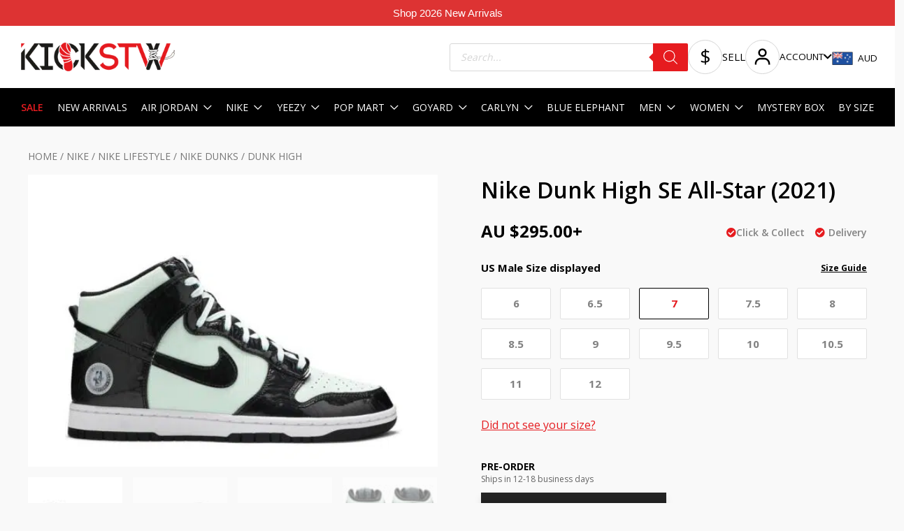

--- FILE ---
content_type: text/html; charset=UTF-8
request_url: https://kickstw.com.au/product/nike-dunk-high-se-all-star-2021/
body_size: 97216
content:
<!DOCTYPE html>
<html lang="en-US" prefix="og: https://ogp.me/ns#">

<head>
		<meta charset="UTF-8">
<script>
var gform;gform||(document.addEventListener("gform_main_scripts_loaded",function(){gform.scriptsLoaded=!0}),document.addEventListener("gform/theme/scripts_loaded",function(){gform.themeScriptsLoaded=!0}),window.addEventListener("DOMContentLoaded",function(){gform.domLoaded=!0}),gform={domLoaded:!1,scriptsLoaded:!1,themeScriptsLoaded:!1,isFormEditor:()=>"function"==typeof InitializeEditor,callIfLoaded:function(o){return!(!gform.domLoaded||!gform.scriptsLoaded||!gform.themeScriptsLoaded&&!gform.isFormEditor()||(gform.isFormEditor()&&console.warn("The use of gform.initializeOnLoaded() is deprecated in the form editor context and will be removed in Gravity Forms 3.1."),o(),0))},initializeOnLoaded:function(o){gform.callIfLoaded(o)||(document.addEventListener("gform_main_scripts_loaded",()=>{gform.scriptsLoaded=!0,gform.callIfLoaded(o)}),document.addEventListener("gform/theme/scripts_loaded",()=>{gform.themeScriptsLoaded=!0,gform.callIfLoaded(o)}),window.addEventListener("DOMContentLoaded",()=>{gform.domLoaded=!0,gform.callIfLoaded(o)}))},hooks:{action:{},filter:{}},addAction:function(o,r,e,t){gform.addHook("action",o,r,e,t)},addFilter:function(o,r,e,t){gform.addHook("filter",o,r,e,t)},doAction:function(o){gform.doHook("action",o,arguments)},applyFilters:function(o){return gform.doHook("filter",o,arguments)},removeAction:function(o,r){gform.removeHook("action",o,r)},removeFilter:function(o,r,e){gform.removeHook("filter",o,r,e)},addHook:function(o,r,e,t,n){null==gform.hooks[o][r]&&(gform.hooks[o][r]=[]);var d=gform.hooks[o][r];null==n&&(n=r+"_"+d.length),gform.hooks[o][r].push({tag:n,callable:e,priority:t=null==t?10:t})},doHook:function(r,o,e){var t;if(e=Array.prototype.slice.call(e,1),null!=gform.hooks[r][o]&&((o=gform.hooks[r][o]).sort(function(o,r){return o.priority-r.priority}),o.forEach(function(o){"function"!=typeof(t=o.callable)&&(t=window[t]),"action"==r?t.apply(null,e):e[0]=t.apply(null,e)})),"filter"==r)return e[0]},removeHook:function(o,r,t,n){var e;null!=gform.hooks[o][r]&&(e=(e=gform.hooks[o][r]).filter(function(o,r,e){return!!(null!=n&&n!=o.tag||null!=t&&t!=o.priority)}),gform.hooks[o][r]=e)}});
</script>

	<meta name="viewport" content="width=device-width, initial-scale=1">
	<meta name="google-site-verification" content="OA-L2sZPOWoYXanOQ22L3404YeLPK0WkApQ3ZmqJ6LI" />
	<link rel="profile" href="https://gmpg.org/xfn/11">

		<style>img:is([sizes="auto" i], [sizes^="auto," i]) { contain-intrinsic-size: 3000px 1500px }</style>
	
<!-- Google Tag Manager for WordPress by gtm4wp.com -->
<script data-cfasync="false" data-pagespeed-no-defer>
	var gtm4wp_datalayer_name = "dataLayer";
	var dataLayer = dataLayer || [];
	const gtm4wp_use_sku_instead = false;
	const gtm4wp_currency = 'AUD';
	const gtm4wp_product_per_impression = false;
	const gtm4wp_clear_ecommerce = false;

	const gtm4wp_scrollerscript_debugmode         = false;
	const gtm4wp_scrollerscript_callbacktime      = 100;
	const gtm4wp_scrollerscript_readerlocation    = 150;
	const gtm4wp_scrollerscript_contentelementid  = "content";
	const gtm4wp_scrollerscript_scannertime       = 60;
</script>
<!-- End Google Tag Manager for WordPress by gtm4wp.com -->
<!-- Search Engine Optimization by Rank Math PRO - https://rankmath.com/ -->
<title>Buy Nike Dunk High SE All-Star (2021) Online in Australia | KickSTW</title>
<meta name="description" content="Shop Nike Dunk High SE All-Star (2021) online from our collection of NIKE sneakers and streetwear today!"/>
<meta name="robots" content="follow, index, max-snippet:-1, max-video-preview:-1, max-image-preview:large"/>
<link rel="canonical" href="https://kickstw.com.au/product/nike-dunk-high-se-all-star-2021/" />
<meta property="og:locale" content="en_US" />
<meta property="og:type" content="product" />
<meta property="og:title" content="Buy Nike Dunk High SE All-Star (2021) Online in Australia | KickSTW" />
<meta property="og:description" content="Shop Nike Dunk High SE All-Star (2021) online from our collection of NIKE sneakers and streetwear today!" />
<meta property="og:url" content="https://kickstw.com.au/product/nike-dunk-high-se-all-star-2021/" />
<meta property="og:site_name" content="KICKSTW" />
<meta property="og:updated_time" content="2024-10-08T09:49:31+11:00" />
<meta property="og:image" content="https://kickstw.com.au/wp-content/uploads/2021/10/Nike-Dunk-High-SE-All-Star-2021-1.jpg" />
<meta property="og:image:secure_url" content="https://kickstw.com.au/wp-content/uploads/2021/10/Nike-Dunk-High-SE-All-Star-2021-1.jpg" />
<meta property="og:image:width" content="1600" />
<meta property="og:image:height" content="1140" />
<meta property="og:image:alt" content="Nike Dunk High SE All-Star (2021)" />
<meta property="og:image:type" content="image/jpeg" />
<meta property="product:brand" content="NIKE" />
<meta property="product:availability" content="instock" />
<meta name="twitter:card" content="summary_large_image" />
<meta name="twitter:title" content="Buy Nike Dunk High SE All-Star (2021) Online in Australia | KickSTW" />
<meta name="twitter:description" content="Shop Nike Dunk High SE All-Star (2021) online from our collection of NIKE sneakers and streetwear today!" />
<meta name="twitter:image" content="https://kickstw.com.au/wp-content/uploads/2021/10/Nike-Dunk-High-SE-All-Star-2021-1.jpg" />
<meta name="twitter:label1" content="Price" />
<meta name="twitter:data1" content="AU $295.00 - AU $345.00" />
<meta name="twitter:label2" content="Availability" />
<meta name="twitter:data2" content="In stock" />
<script type="application/ld+json" class="rank-math-schema-pro">{"@context":"https://schema.org","@graph":[{"@type":"Place","@id":"https://kickstw.com.au/#place","address":{"@type":"PostalAddress","streetAddress":"314 Little Collins Street, Level 2 Royal Arcade","addressRegion":"Melbourne","postalCode":"3000","addressCountry":"Australia"}},{"@type":["ShoeStore","Organization"],"@id":"https://kickstw.com.au/#organization","name":"KICKSTW","url":"https://kickstw.com.au","email":"enquiries@kickstw.com.au","address":{"@type":"PostalAddress","streetAddress":"314 Little Collins Street, Level 2 Royal Arcade","addressRegion":"Melbourne","postalCode":"3000","addressCountry":"Australia"},"logo":{"@type":"ImageObject","@id":"https://kickstw.com.au/#logo","url":"https://kickstw.com.au/wp-content/uploads/2021/03/cropped-cropped-154754734_229289665567356_2606045804076467674_n.png","contentUrl":"https://kickstw.com.au/wp-content/uploads/2021/03/cropped-cropped-154754734_229289665567356_2606045804076467674_n.png","caption":"KICKSTW","inLanguage":"en-US","width":"1200","height":"208"},"openingHours":["Monday,Tuesday,Wednesday,Thursday,Friday,Saturday,Sunday 09:00-17:00"],"location":{"@id":"https://kickstw.com.au/#place"},"image":{"@id":"https://kickstw.com.au/#logo"}},{"@type":"WebSite","@id":"https://kickstw.com.au/#website","url":"https://kickstw.com.au","name":"KICKSTW","publisher":{"@id":"https://kickstw.com.au/#organization"},"inLanguage":"en-US"},{"@type":"ImageObject","@id":"https://kickstw.com.au/wp-content/uploads/2021/10/Nike-Dunk-High-SE-All-Star-2021-1.jpg","url":"https://kickstw.com.au/wp-content/uploads/2021/10/Nike-Dunk-High-SE-All-Star-2021-1.jpg","width":"1600","height":"1140","inLanguage":"en-US"},{"@type":"BreadcrumbList","@id":"https://kickstw.com.au/product/nike-dunk-high-se-all-star-2021/#breadcrumb","itemListElement":[{"@type":"ListItem","position":"1","item":{"@id":"https://kickstw.com.au","name":"Home"}},{"@type":"ListItem","position":"2","item":{"@id":"https://kickstw.com.au/product/nike-dunk-high-se-all-star-2021/","name":"Nike Dunk High SE All-Star (2021)"}}]},{"@type":"WebPage","@id":"https://kickstw.com.au/product/nike-dunk-high-se-all-star-2021/#webpage","url":"https://kickstw.com.au/product/nike-dunk-high-se-all-star-2021/","name":"Buy Nike Dunk High SE All-Star (2021) Online in Australia | KickSTW","datePublished":"2021-10-08T10:56:32+11:00","dateModified":"2024-10-08T09:49:31+11:00","isPartOf":{"@id":"https://kickstw.com.au/#website"},"primaryImageOfPage":{"@id":"https://kickstw.com.au/wp-content/uploads/2021/10/Nike-Dunk-High-SE-All-Star-2021-1.jpg"},"inLanguage":"en-US","breadcrumb":{"@id":"https://kickstw.com.au/product/nike-dunk-high-se-all-star-2021/#breadcrumb"}},{"@type":"ProductGroup","brand":{"@type":"Brand","name":"NIKE"},"name":"Buy Nike Dunk High SE All-Star (2021) Online in Australia | KickSTW","description":"Shop Nike Dunk High SE All-Star (2021) online from our collection of NIKE sneakers and streetwear today!","category":"NIKE","mainEntityOfPage":{"@id":"https://kickstw.com.au/product/nike-dunk-high-se-all-star-2021/#webpage"},"image":{"@id":"https://kickstw.com.au/wp-content/uploads/2021/10/Nike-Dunk-High-SE-All-Star-2021-1.jpg"},"url":"https://kickstw.com.au/product/nike-dunk-high-se-all-star-2021/","productGroupID":"9004111223125120","variesBy":["https://schema.org/size"],"hasVariant":[{"@type":"Product","sku":"158996","name":"Nike Dunk High SE All-Star (2021) - 6 (Z)","description":"The Nike Dunk High 'All Star 2021' celebrates the NBA's midseason break with an eye-catching two-tone hue of the iconic hoops shoe. The top is made up of a pistachio-colored leather base with glossy black patent leather overlays. The tongue is embellished with a normal Nike woven tag, while the lateral heel is stitched with an NBA All-Star insignia. The high-top is built on a regular rubber cupsole with a pivot-ready traction pattern that was originally created for hardwood.","image":"https://kickstw.com.au/wp-content/uploads/2021/10/Nike-Dunk-High-SE-All-Star-2021-1-150x107.jpg","size":"6-z","offers":{"@type":"Offer","description":"The Nike Dunk High 'All Star 2021' celebrates the NBA's midseason break with an eye-catching two-tone hue of the iconic hoops shoe. The top is made up of a pistachio-colored leather base with glossy black patent leather overlays. The tongue is embellished with a normal Nike woven tag, while the lateral heel is stitched with an NBA All-Star insignia. The high-top is built on a regular rubber cupsole with a pivot-ready traction pattern that was originally created for hardwood.","price":"345","priceCurrency":"AUD","availability":"https://schema.org/InStock","itemCondition":"NewCondition","priceValidUntil":"2027-12-31","url":"https://kickstw.com.au/product/nike-dunk-high-se-all-star-2021/?attribute_pa_size=6-z"}},{"@type":"Product","sku":"158997","name":"Nike Dunk High SE All-Star (2021) - 6.5 (Z)","description":"The Nike Dunk High 'All Star 2021' celebrates the NBA's midseason break with an eye-catching two-tone hue of the iconic hoops shoe. The top is made up of a pistachio-colored leather base with glossy black patent leather overlays. The tongue is embellished with a normal Nike woven tag, while the lateral heel is stitched with an NBA All-Star insignia. The high-top is built on a regular rubber cupsole with a pivot-ready traction pattern that was originally created for hardwood.","image":"https://kickstw.com.au/wp-content/uploads/2021/10/Nike-Dunk-High-SE-All-Star-2021-1-150x107.jpg","size":"6-5-z","offers":{"@type":"Offer","description":"The Nike Dunk High 'All Star 2021' celebrates the NBA's midseason break with an eye-catching two-tone hue of the iconic hoops shoe. The top is made up of a pistachio-colored leather base with glossy black patent leather overlays. The tongue is embellished with a normal Nike woven tag, while the lateral heel is stitched with an NBA All-Star insignia. The high-top is built on a regular rubber cupsole with a pivot-ready traction pattern that was originally created for hardwood.","price":"345","priceCurrency":"AUD","availability":"https://schema.org/InStock","itemCondition":"NewCondition","priceValidUntil":"2027-12-31","url":"https://kickstw.com.au/product/nike-dunk-high-se-all-star-2021/?attribute_pa_size=6-5-z"}},{"@type":"Product","sku":"158998","name":"Nike Dunk High SE All-Star (2021) - 7 (Z)","description":"The Nike Dunk High 'All Star 2021' celebrates the NBA's midseason break with an eye-catching two-tone hue of the iconic hoops shoe. The top is made up of a pistachio-colored leather base with glossy black patent leather overlays. The tongue is embellished with a normal Nike woven tag, while the lateral heel is stitched with an NBA All-Star insignia. The high-top is built on a regular rubber cupsole with a pivot-ready traction pattern that was originally created for hardwood.","image":"https://kickstw.com.au/wp-content/uploads/2021/10/Nike-Dunk-High-SE-All-Star-2021-1-150x107.jpg","size":"7-z","offers":{"@type":"Offer","description":"The Nike Dunk High 'All Star 2021' celebrates the NBA's midseason break with an eye-catching two-tone hue of the iconic hoops shoe. The top is made up of a pistachio-colored leather base with glossy black patent leather overlays. The tongue is embellished with a normal Nike woven tag, while the lateral heel is stitched with an NBA All-Star insignia. The high-top is built on a regular rubber cupsole with a pivot-ready traction pattern that was originally created for hardwood.","price":"295","priceCurrency":"AUD","availability":"https://schema.org/InStock","itemCondition":"NewCondition","priceValidUntil":"2027-12-31","url":"https://kickstw.com.au/product/nike-dunk-high-se-all-star-2021/?attribute_pa_size=7-z"}},{"@type":"Product","sku":"158999","name":"Nike Dunk High SE All-Star (2021) - 7.5 (Z)","description":"The Nike Dunk High 'All Star 2021' celebrates the NBA's midseason break with an eye-catching two-tone hue of the iconic hoops shoe. The top is made up of a pistachio-colored leather base with glossy black patent leather overlays. The tongue is embellished with a normal Nike woven tag, while the lateral heel is stitched with an NBA All-Star insignia. The high-top is built on a regular rubber cupsole with a pivot-ready traction pattern that was originally created for hardwood.","image":"https://kickstw.com.au/wp-content/uploads/2021/10/Nike-Dunk-High-SE-All-Star-2021-1-150x107.jpg","size":"7-5-z","offers":{"@type":"Offer","description":"The Nike Dunk High 'All Star 2021' celebrates the NBA's midseason break with an eye-catching two-tone hue of the iconic hoops shoe. The top is made up of a pistachio-colored leather base with glossy black patent leather overlays. The tongue is embellished with a normal Nike woven tag, while the lateral heel is stitched with an NBA All-Star insignia. The high-top is built on a regular rubber cupsole with a pivot-ready traction pattern that was originally created for hardwood.","price":"295","priceCurrency":"AUD","availability":"https://schema.org/InStock","itemCondition":"NewCondition","priceValidUntil":"2027-12-31","url":"https://kickstw.com.au/product/nike-dunk-high-se-all-star-2021/?attribute_pa_size=7-5-z"}},{"@type":"Product","sku":"159000","name":"Nike Dunk High SE All-Star (2021) - 8 (Z)","description":"The Nike Dunk High 'All Star 2021' celebrates the NBA's midseason break with an eye-catching two-tone hue of the iconic hoops shoe. The top is made up of a pistachio-colored leather base with glossy black patent leather overlays. The tongue is embellished with a normal Nike woven tag, while the lateral heel is stitched with an NBA All-Star insignia. The high-top is built on a regular rubber cupsole with a pivot-ready traction pattern that was originally created for hardwood.","image":"https://kickstw.com.au/wp-content/uploads/2021/10/Nike-Dunk-High-SE-All-Star-2021-1-150x107.jpg","size":"8-z","offers":{"@type":"Offer","description":"The Nike Dunk High 'All Star 2021' celebrates the NBA's midseason break with an eye-catching two-tone hue of the iconic hoops shoe. The top is made up of a pistachio-colored leather base with glossy black patent leather overlays. The tongue is embellished with a normal Nike woven tag, while the lateral heel is stitched with an NBA All-Star insignia. The high-top is built on a regular rubber cupsole with a pivot-ready traction pattern that was originally created for hardwood.","price":"295","priceCurrency":"AUD","availability":"https://schema.org/InStock","itemCondition":"NewCondition","priceValidUntil":"2027-12-31","url":"https://kickstw.com.au/product/nike-dunk-high-se-all-star-2021/?attribute_pa_size=8-z"}},{"@type":"Product","sku":"159001","name":"Nike Dunk High SE All-Star (2021) - 8.5 (Z)","description":"The Nike Dunk High 'All Star 2021' celebrates the NBA's midseason break with an eye-catching two-tone hue of the iconic hoops shoe. The top is made up of a pistachio-colored leather base with glossy black patent leather overlays. The tongue is embellished with a normal Nike woven tag, while the lateral heel is stitched with an NBA All-Star insignia. The high-top is built on a regular rubber cupsole with a pivot-ready traction pattern that was originally created for hardwood.","image":"https://kickstw.com.au/wp-content/uploads/2021/10/Nike-Dunk-High-SE-All-Star-2021-1-150x107.jpg","size":"8-5-z","offers":{"@type":"Offer","description":"The Nike Dunk High 'All Star 2021' celebrates the NBA's midseason break with an eye-catching two-tone hue of the iconic hoops shoe. The top is made up of a pistachio-colored leather base with glossy black patent leather overlays. The tongue is embellished with a normal Nike woven tag, while the lateral heel is stitched with an NBA All-Star insignia. The high-top is built on a regular rubber cupsole with a pivot-ready traction pattern that was originally created for hardwood.","price":"295","priceCurrency":"AUD","availability":"https://schema.org/InStock","itemCondition":"NewCondition","priceValidUntil":"2027-12-31","url":"https://kickstw.com.au/product/nike-dunk-high-se-all-star-2021/?attribute_pa_size=8-5-z"}},{"@type":"Product","sku":"159002","name":"Nike Dunk High SE All-Star (2021) - 9 (Z)","description":"The Nike Dunk High 'All Star 2021' celebrates the NBA's midseason break with an eye-catching two-tone hue of the iconic hoops shoe. The top is made up of a pistachio-colored leather base with glossy black patent leather overlays. The tongue is embellished with a normal Nike woven tag, while the lateral heel is stitched with an NBA All-Star insignia. The high-top is built on a regular rubber cupsole with a pivot-ready traction pattern that was originally created for hardwood.","image":"https://kickstw.com.au/wp-content/uploads/2021/10/Nike-Dunk-High-SE-All-Star-2021-1-150x107.jpg","size":"9-z","offers":{"@type":"Offer","description":"The Nike Dunk High 'All Star 2021' celebrates the NBA's midseason break with an eye-catching two-tone hue of the iconic hoops shoe. The top is made up of a pistachio-colored leather base with glossy black patent leather overlays. The tongue is embellished with a normal Nike woven tag, while the lateral heel is stitched with an NBA All-Star insignia. The high-top is built on a regular rubber cupsole with a pivot-ready traction pattern that was originally created for hardwood.","price":"345","priceCurrency":"AUD","availability":"https://schema.org/InStock","itemCondition":"NewCondition","priceValidUntil":"2027-12-31","url":"https://kickstw.com.au/product/nike-dunk-high-se-all-star-2021/?attribute_pa_size=9-z"}},{"@type":"Product","sku":"159003","name":"Nike Dunk High SE All-Star (2021) - 9.5 (Z)","description":"The Nike Dunk High 'All Star 2021' celebrates the NBA's midseason break with an eye-catching two-tone hue of the iconic hoops shoe. The top is made up of a pistachio-colored leather base with glossy black patent leather overlays. The tongue is embellished with a normal Nike woven tag, while the lateral heel is stitched with an NBA All-Star insignia. The high-top is built on a regular rubber cupsole with a pivot-ready traction pattern that was originally created for hardwood.","image":"https://kickstw.com.au/wp-content/uploads/2021/10/Nike-Dunk-High-SE-All-Star-2021-1-150x107.jpg","size":"9-5-z","offers":{"@type":"Offer","description":"The Nike Dunk High 'All Star 2021' celebrates the NBA's midseason break with an eye-catching two-tone hue of the iconic hoops shoe. The top is made up of a pistachio-colored leather base with glossy black patent leather overlays. The tongue is embellished with a normal Nike woven tag, while the lateral heel is stitched with an NBA All-Star insignia. The high-top is built on a regular rubber cupsole with a pivot-ready traction pattern that was originally created for hardwood.","price":"345","priceCurrency":"AUD","availability":"https://schema.org/InStock","itemCondition":"NewCondition","priceValidUntil":"2027-12-31","url":"https://kickstw.com.au/product/nike-dunk-high-se-all-star-2021/?attribute_pa_size=9-5-z"}},{"@type":"Product","sku":"159004","name":"Nike Dunk High SE All-Star (2021) - 10 (Z)","description":"The Nike Dunk High 'All Star 2021' celebrates the NBA's midseason break with an eye-catching two-tone hue of the iconic hoops shoe. The top is made up of a pistachio-colored leather base with glossy black patent leather overlays. The tongue is embellished with a normal Nike woven tag, while the lateral heel is stitched with an NBA All-Star insignia. The high-top is built on a regular rubber cupsole with a pivot-ready traction pattern that was originally created for hardwood.","image":"https://kickstw.com.au/wp-content/uploads/2021/10/Nike-Dunk-High-SE-All-Star-2021-1-150x107.jpg","size":"10-z","offers":{"@type":"Offer","description":"The Nike Dunk High 'All Star 2021' celebrates the NBA's midseason break with an eye-catching two-tone hue of the iconic hoops shoe. The top is made up of a pistachio-colored leather base with glossy black patent leather overlays. The tongue is embellished with a normal Nike woven tag, while the lateral heel is stitched with an NBA All-Star insignia. The high-top is built on a regular rubber cupsole with a pivot-ready traction pattern that was originally created for hardwood.","price":"345","priceCurrency":"AUD","availability":"https://schema.org/InStock","itemCondition":"NewCondition","priceValidUntil":"2027-12-31","url":"https://kickstw.com.au/product/nike-dunk-high-se-all-star-2021/?attribute_pa_size=10-z"}},{"@type":"Product","sku":"159005","name":"Nike Dunk High SE All-Star (2021) - 10.5 (Z)","description":"The Nike Dunk High 'All Star 2021' celebrates the NBA's midseason break with an eye-catching two-tone hue of the iconic hoops shoe. The top is made up of a pistachio-colored leather base with glossy black patent leather overlays. The tongue is embellished with a normal Nike woven tag, while the lateral heel is stitched with an NBA All-Star insignia. The high-top is built on a regular rubber cupsole with a pivot-ready traction pattern that was originally created for hardwood.","image":"https://kickstw.com.au/wp-content/uploads/2021/10/Nike-Dunk-High-SE-All-Star-2021-1-150x107.jpg","size":"10-5-z","offers":{"@type":"Offer","description":"The Nike Dunk High 'All Star 2021' celebrates the NBA's midseason break with an eye-catching two-tone hue of the iconic hoops shoe. The top is made up of a pistachio-colored leather base with glossy black patent leather overlays. The tongue is embellished with a normal Nike woven tag, while the lateral heel is stitched with an NBA All-Star insignia. The high-top is built on a regular rubber cupsole with a pivot-ready traction pattern that was originally created for hardwood.","price":"345","priceCurrency":"AUD","availability":"https://schema.org/InStock","itemCondition":"NewCondition","priceValidUntil":"2027-12-31","url":"https://kickstw.com.au/product/nike-dunk-high-se-all-star-2021/?attribute_pa_size=10-5-z"}},{"@type":"Product","sku":"159006","name":"Nike Dunk High SE All-Star (2021) - 11 (Z)","description":"The Nike Dunk High 'All Star 2021' celebrates the NBA's midseason break with an eye-catching two-tone hue of the iconic hoops shoe. The top is made up of a pistachio-colored leather base with glossy black patent leather overlays. The tongue is embellished with a normal Nike woven tag, while the lateral heel is stitched with an NBA All-Star insignia. The high-top is built on a regular rubber cupsole with a pivot-ready traction pattern that was originally created for hardwood.","image":"https://kickstw.com.au/wp-content/uploads/2021/10/Nike-Dunk-High-SE-All-Star-2021-1-150x107.jpg","size":"11-z","offers":{"@type":"Offer","description":"The Nike Dunk High 'All Star 2021' celebrates the NBA's midseason break with an eye-catching two-tone hue of the iconic hoops shoe. The top is made up of a pistachio-colored leather base with glossy black patent leather overlays. The tongue is embellished with a normal Nike woven tag, while the lateral heel is stitched with an NBA All-Star insignia. The high-top is built on a regular rubber cupsole with a pivot-ready traction pattern that was originally created for hardwood.","price":"345","priceCurrency":"AUD","availability":"https://schema.org/InStock","itemCondition":"NewCondition","priceValidUntil":"2027-12-31","url":"https://kickstw.com.au/product/nike-dunk-high-se-all-star-2021/?attribute_pa_size=11-z"}},{"@type":"Product","sku":"159007","name":"Nike Dunk High SE All-Star (2021) - 12 (Z)","description":"The Nike Dunk High 'All Star 2021' celebrates the NBA's midseason break with an eye-catching two-tone hue of the iconic hoops shoe. The top is made up of a pistachio-colored leather base with glossy black patent leather overlays. The tongue is embellished with a normal Nike woven tag, while the lateral heel is stitched with an NBA All-Star insignia. The high-top is built on a regular rubber cupsole with a pivot-ready traction pattern that was originally created for hardwood.","image":"https://kickstw.com.au/wp-content/uploads/2021/10/Nike-Dunk-High-SE-All-Star-2021-1-150x107.jpg","size":"12-z","offers":{"@type":"Offer","description":"The Nike Dunk High 'All Star 2021' celebrates the NBA's midseason break with an eye-catching two-tone hue of the iconic hoops shoe. The top is made up of a pistachio-colored leather base with glossy black patent leather overlays. The tongue is embellished with a normal Nike woven tag, while the lateral heel is stitched with an NBA All-Star insignia. The high-top is built on a regular rubber cupsole with a pivot-ready traction pattern that was originally created for hardwood.","price":"345","priceCurrency":"AUD","availability":"https://schema.org/InStock","itemCondition":"NewCondition","priceValidUntil":"2027-12-31","url":"https://kickstw.com.au/product/nike-dunk-high-se-all-star-2021/?attribute_pa_size=12-z"}}],"@id":"https://kickstw.com.au/product/nike-dunk-high-se-all-star-2021/#richSnippet"}]}</script>
<!-- /Rank Math WordPress SEO plugin -->

<script type='application/javascript'>console.log('PixelYourSite PRO version 8.6.7');</script>
<link rel='dns-prefetch' href='//static.klaviyo.com' />
<link rel='dns-prefetch' href='//static.zip.co' />
<link rel='dns-prefetch' href='//www.google.com' />
<link rel='dns-prefetch' href='//static.zipmoney.com.au' />
<link rel='dns-prefetch' href='//fonts.googleapis.com' />
<link rel='dns-prefetch' href='//ajax.googleapis.com' />
<link rel="alternate" type="application/rss+xml" title="KICKSTW &raquo; Feed" href="https://kickstw.com.au/feed/" />
<link rel="alternate" type="application/rss+xml" title="KICKSTW &raquo; Comments Feed" href="https://kickstw.com.au/comments/feed/" />
<script>
window._wpemojiSettings = {"baseUrl":"https:\/\/s.w.org\/images\/core\/emoji\/16.0.1\/72x72\/","ext":".png","svgUrl":"https:\/\/s.w.org\/images\/core\/emoji\/16.0.1\/svg\/","svgExt":".svg","source":{"concatemoji":"https:\/\/kickstw.com.au\/wp-includes\/js\/wp-emoji-release.min.js?ver=6.8.2"}};
/*! This file is auto-generated */
!function(s,n){var o,i,e;function c(e){try{var t={supportTests:e,timestamp:(new Date).valueOf()};sessionStorage.setItem(o,JSON.stringify(t))}catch(e){}}function p(e,t,n){e.clearRect(0,0,e.canvas.width,e.canvas.height),e.fillText(t,0,0);var t=new Uint32Array(e.getImageData(0,0,e.canvas.width,e.canvas.height).data),a=(e.clearRect(0,0,e.canvas.width,e.canvas.height),e.fillText(n,0,0),new Uint32Array(e.getImageData(0,0,e.canvas.width,e.canvas.height).data));return t.every(function(e,t){return e===a[t]})}function u(e,t){e.clearRect(0,0,e.canvas.width,e.canvas.height),e.fillText(t,0,0);for(var n=e.getImageData(16,16,1,1),a=0;a<n.data.length;a++)if(0!==n.data[a])return!1;return!0}function f(e,t,n,a){switch(t){case"flag":return n(e,"\ud83c\udff3\ufe0f\u200d\u26a7\ufe0f","\ud83c\udff3\ufe0f\u200b\u26a7\ufe0f")?!1:!n(e,"\ud83c\udde8\ud83c\uddf6","\ud83c\udde8\u200b\ud83c\uddf6")&&!n(e,"\ud83c\udff4\udb40\udc67\udb40\udc62\udb40\udc65\udb40\udc6e\udb40\udc67\udb40\udc7f","\ud83c\udff4\u200b\udb40\udc67\u200b\udb40\udc62\u200b\udb40\udc65\u200b\udb40\udc6e\u200b\udb40\udc67\u200b\udb40\udc7f");case"emoji":return!a(e,"\ud83e\udedf")}return!1}function g(e,t,n,a){var r="undefined"!=typeof WorkerGlobalScope&&self instanceof WorkerGlobalScope?new OffscreenCanvas(300,150):s.createElement("canvas"),o=r.getContext("2d",{willReadFrequently:!0}),i=(o.textBaseline="top",o.font="600 32px Arial",{});return e.forEach(function(e){i[e]=t(o,e,n,a)}),i}function t(e){var t=s.createElement("script");t.src=e,t.defer=!0,s.head.appendChild(t)}"undefined"!=typeof Promise&&(o="wpEmojiSettingsSupports",i=["flag","emoji"],n.supports={everything:!0,everythingExceptFlag:!0},e=new Promise(function(e){s.addEventListener("DOMContentLoaded",e,{once:!0})}),new Promise(function(t){var n=function(){try{var e=JSON.parse(sessionStorage.getItem(o));if("object"==typeof e&&"number"==typeof e.timestamp&&(new Date).valueOf()<e.timestamp+604800&&"object"==typeof e.supportTests)return e.supportTests}catch(e){}return null}();if(!n){if("undefined"!=typeof Worker&&"undefined"!=typeof OffscreenCanvas&&"undefined"!=typeof URL&&URL.createObjectURL&&"undefined"!=typeof Blob)try{var e="postMessage("+g.toString()+"("+[JSON.stringify(i),f.toString(),p.toString(),u.toString()].join(",")+"));",a=new Blob([e],{type:"text/javascript"}),r=new Worker(URL.createObjectURL(a),{name:"wpTestEmojiSupports"});return void(r.onmessage=function(e){c(n=e.data),r.terminate(),t(n)})}catch(e){}c(n=g(i,f,p,u))}t(n)}).then(function(e){for(var t in e)n.supports[t]=e[t],n.supports.everything=n.supports.everything&&n.supports[t],"flag"!==t&&(n.supports.everythingExceptFlag=n.supports.everythingExceptFlag&&n.supports[t]);n.supports.everythingExceptFlag=n.supports.everythingExceptFlag&&!n.supports.flag,n.DOMReady=!1,n.readyCallback=function(){n.DOMReady=!0}}).then(function(){return e}).then(function(){var e;n.supports.everything||(n.readyCallback(),(e=n.source||{}).concatemoji?t(e.concatemoji):e.wpemoji&&e.twemoji&&(t(e.twemoji),t(e.wpemoji)))}))}((window,document),window._wpemojiSettings);
</script>
<link rel='stylesheet' id='woocommerce-smart-coupons-available-coupons-block-css' href='https://kickstw.com.au/wp-content/plugins/woocommerce-smart-coupons/blocks/build/style-woocommerce-smart-coupons-available-coupons-block.css?ver=9.45.2' media='all' />
<link rel='stylesheet' id='wp-components-css' href='https://kickstw.com.au/wp-includes/css/dist/components/style.min.css?ver=6.8.2' media='all' />
<link rel='stylesheet' id='woocommerce-smart-coupons-send-coupon-form-block-css' href='https://kickstw.com.au/wp-content/plugins/woocommerce-smart-coupons/blocks/build/style-woocommerce-smart-coupons-send-coupon-form-block.css?ver=9.45.2' media='all' />
<link rel='stylesheet' id='woocommerce-smart-coupons-action-tab-frontend-css' href='https://kickstw.com.au/wp-content/plugins/woocommerce-smart-coupons/blocks/build/style-woocommerce-smart-coupons-action-tab-frontend.css?ver=9.45.2' media='all' />
<link rel='stylesheet' id='astra-theme-css-css' href='https://kickstw.com.au/wp-content/themes/astra/assets/css/minified/style.min.css?ver=4.11.7' media='all' />
<style id='astra-theme-css-inline-css'>
.ast-no-sidebar .entry-content .alignfull {margin-left: calc( -50vw + 50%);margin-right: calc( -50vw + 50%);max-width: 100vw;width: 100vw;}.ast-no-sidebar .entry-content .alignwide {margin-left: calc(-41vw + 50%);margin-right: calc(-41vw + 50%);max-width: unset;width: unset;}.ast-no-sidebar .entry-content .alignfull .alignfull,.ast-no-sidebar .entry-content .alignfull .alignwide,.ast-no-sidebar .entry-content .alignwide .alignfull,.ast-no-sidebar .entry-content .alignwide .alignwide,.ast-no-sidebar .entry-content .wp-block-column .alignfull,.ast-no-sidebar .entry-content .wp-block-column .alignwide{width: 100%;margin-left: auto;margin-right: auto;}.wp-block-gallery,.blocks-gallery-grid {margin: 0;}.wp-block-separator {max-width: 100px;}.wp-block-separator.is-style-wide,.wp-block-separator.is-style-dots {max-width: none;}.entry-content .has-2-columns .wp-block-column:first-child {padding-right: 10px;}.entry-content .has-2-columns .wp-block-column:last-child {padding-left: 10px;}@media (max-width: 782px) {.entry-content .wp-block-columns .wp-block-column {flex-basis: 100%;}.entry-content .has-2-columns .wp-block-column:first-child {padding-right: 0;}.entry-content .has-2-columns .wp-block-column:last-child {padding-left: 0;}}body .entry-content .wp-block-latest-posts {margin-left: 0;}body .entry-content .wp-block-latest-posts li {list-style: none;}.ast-no-sidebar .ast-container .entry-content .wp-block-latest-posts {margin-left: 0;}.ast-header-break-point .entry-content .alignwide {margin-left: auto;margin-right: auto;}.entry-content .blocks-gallery-item img {margin-bottom: auto;}.wp-block-pullquote {border-top: 4px solid #555d66;border-bottom: 4px solid #555d66;color: #40464d;}:root{--ast-post-nav-space:0;--ast-container-default-xlg-padding:6.67em;--ast-container-default-lg-padding:5.67em;--ast-container-default-slg-padding:4.34em;--ast-container-default-md-padding:3.34em;--ast-container-default-sm-padding:6.67em;--ast-container-default-xs-padding:2.4em;--ast-container-default-xxs-padding:1.4em;--ast-code-block-background:#EEEEEE;--ast-comment-inputs-background:#FAFAFA;--ast-normal-container-width:1200px;--ast-narrow-container-width:750px;--ast-blog-title-font-weight:normal;--ast-blog-meta-weight:inherit;--ast-global-color-primary:var(--ast-global-color-5);--ast-global-color-secondary:var(--ast-global-color-4);--ast-global-color-alternate-background:var(--ast-global-color-7);--ast-global-color-subtle-background:var(--ast-global-color-6);--ast-bg-style-guide:#F8FAFC;--ast-shadow-style-guide:0px 0px 4px 0 #00000057;--ast-global-dark-bg-style:#fff;--ast-global-dark-lfs:#fbfbfb;--ast-widget-bg-color:#fafafa;--ast-wc-container-head-bg-color:#fbfbfb;--ast-title-layout-bg:#eeeeee;--ast-search-border-color:#e7e7e7;--ast-lifter-hover-bg:#e6e6e6;--ast-gallery-block-color:#000;--srfm-color-input-label:var(--ast-global-color-2);}html{font-size:93.75%;}a,.page-title{color:#0274be;}a:hover,a:focus{color:#3a3a3a;}body,button,input,select,textarea,.ast-button,.ast-custom-button{font-family:'Open Sans',sans-serif;font-weight:400;font-size:15px;font-size:1rem;}blockquote{color:#000000;}.site-title{font-size:35px;font-size:2.3333333333333rem;display:block;}.site-header .site-description{font-size:15px;font-size:1rem;display:none;}.entry-title{font-size:40px;font-size:2.6666666666667rem;}.archive .ast-article-post .ast-article-inner,.blog .ast-article-post .ast-article-inner,.archive .ast-article-post .ast-article-inner:hover,.blog .ast-article-post .ast-article-inner:hover{overflow:hidden;}h1,.entry-content h1{font-size:40px;font-size:2.6666666666667rem;line-height:1.4em;}h2,.entry-content h2{font-size:36px;font-size:2.4rem;line-height:1.3em;}h3,.entry-content h3{font-size:32px;font-size:2.1333333333333rem;line-height:1.3em;}h4,.entry-content h4{font-size:28px;font-size:1.8666666666667rem;line-height:1.2em;}h5,.entry-content h5{font-size:24px;font-size:1.6rem;line-height:1.2em;}h6,.entry-content h6{font-size:20px;font-size:1.3333333333333rem;line-height:1.25em;}::selection{background-color:#0274be;color:#ffffff;}body,h1,.entry-title a,.entry-content h1,h2,.entry-content h2,h3,.entry-content h3,h4,.entry-content h4,h5,.entry-content h5,h6,.entry-content h6{color:#3a3a3a;}.tagcloud a:hover,.tagcloud a:focus,.tagcloud a.current-item{color:#ffffff;border-color:#0274be;background-color:#0274be;}input:focus,input[type="text"]:focus,input[type="email"]:focus,input[type="url"]:focus,input[type="password"]:focus,input[type="reset"]:focus,input[type="search"]:focus,textarea:focus{border-color:#0274be;}input[type="radio"]:checked,input[type=reset],input[type="checkbox"]:checked,input[type="checkbox"]:hover:checked,input[type="checkbox"]:focus:checked,input[type=range]::-webkit-slider-thumb{border-color:#0274be;background-color:#0274be;box-shadow:none;}.site-footer a:hover + .post-count,.site-footer a:focus + .post-count{background:#0274be;border-color:#0274be;}.single .nav-links .nav-previous,.single .nav-links .nav-next{color:#0274be;}.entry-meta,.entry-meta *{line-height:1.45;color:#0274be;}.entry-meta a:not(.ast-button):hover,.entry-meta a:not(.ast-button):hover *,.entry-meta a:not(.ast-button):focus,.entry-meta a:not(.ast-button):focus *,.page-links > .page-link,.page-links .page-link:hover,.post-navigation a:hover{color:#3a3a3a;}#cat option,.secondary .calendar_wrap thead a,.secondary .calendar_wrap thead a:visited{color:#0274be;}.secondary .calendar_wrap #today,.ast-progress-val span{background:#0274be;}.secondary a:hover + .post-count,.secondary a:focus + .post-count{background:#0274be;border-color:#0274be;}.calendar_wrap #today > a{color:#ffffff;}.page-links .page-link,.single .post-navigation a{color:#0274be;}.ast-search-menu-icon .search-form button.search-submit{padding:0 4px;}.ast-search-menu-icon form.search-form{padding-right:0;}.ast-header-search .ast-search-menu-icon.ast-dropdown-active .search-form,.ast-header-search .ast-search-menu-icon.ast-dropdown-active .search-field:focus{transition:all 0.2s;}.search-form input.search-field:focus{outline:none;}.widget-title,.widget .wp-block-heading{font-size:21px;font-size:1.4rem;color:#3a3a3a;}.single .ast-author-details .author-title{color:#3a3a3a;}.ast-search-menu-icon.slide-search a:focus-visible:focus-visible,.astra-search-icon:focus-visible,#close:focus-visible,a:focus-visible,.ast-menu-toggle:focus-visible,.site .skip-link:focus-visible,.wp-block-loginout input:focus-visible,.wp-block-search.wp-block-search__button-inside .wp-block-search__inside-wrapper,.ast-header-navigation-arrow:focus-visible,.woocommerce .wc-proceed-to-checkout > .checkout-button:focus-visible,.woocommerce .woocommerce-MyAccount-navigation ul li a:focus-visible,.ast-orders-table__row .ast-orders-table__cell:focus-visible,.woocommerce .woocommerce-order-details .order-again > .button:focus-visible,.woocommerce .woocommerce-message a.button.wc-forward:focus-visible,.woocommerce #minus_qty:focus-visible,.woocommerce #plus_qty:focus-visible,a#ast-apply-coupon:focus-visible,.woocommerce .woocommerce-info a:focus-visible,.woocommerce .astra-shop-summary-wrap a:focus-visible,.woocommerce a.wc-forward:focus-visible,#ast-apply-coupon:focus-visible,.woocommerce-js .woocommerce-mini-cart-item a.remove:focus-visible,#close:focus-visible,.button.search-submit:focus-visible,#search_submit:focus,.normal-search:focus-visible,.ast-header-account-wrap:focus-visible,.woocommerce .ast-on-card-button.ast-quick-view-trigger:focus,.astra-cart-drawer-close:focus,.ast-single-variation:focus,.ast-woocommerce-product-gallery__image:focus,.ast-button:focus{outline-style:dotted;outline-color:inherit;outline-width:thin;}input:focus,input[type="text"]:focus,input[type="email"]:focus,input[type="url"]:focus,input[type="password"]:focus,input[type="reset"]:focus,input[type="search"]:focus,input[type="number"]:focus,textarea:focus,.wp-block-search__input:focus,[data-section="section-header-mobile-trigger"] .ast-button-wrap .ast-mobile-menu-trigger-minimal:focus,.ast-mobile-popup-drawer.active .menu-toggle-close:focus,.woocommerce-ordering select.orderby:focus,#ast-scroll-top:focus,#coupon_code:focus,.woocommerce-page #comment:focus,.woocommerce #reviews #respond input#submit:focus,.woocommerce a.add_to_cart_button:focus,.woocommerce .button.single_add_to_cart_button:focus,.woocommerce .woocommerce-cart-form button:focus,.woocommerce .woocommerce-cart-form__cart-item .quantity .qty:focus,.woocommerce .woocommerce-billing-fields .woocommerce-billing-fields__field-wrapper .woocommerce-input-wrapper > .input-text:focus,.woocommerce #order_comments:focus,.woocommerce #place_order:focus,.woocommerce .woocommerce-address-fields .woocommerce-address-fields__field-wrapper .woocommerce-input-wrapper > .input-text:focus,.woocommerce .woocommerce-MyAccount-content form button:focus,.woocommerce .woocommerce-MyAccount-content .woocommerce-EditAccountForm .woocommerce-form-row .woocommerce-Input.input-text:focus,.woocommerce .ast-woocommerce-container .woocommerce-pagination ul.page-numbers li a:focus,body #content .woocommerce form .form-row .select2-container--default .select2-selection--single:focus,#ast-coupon-code:focus,.woocommerce.woocommerce-js .quantity input[type=number]:focus,.woocommerce-js .woocommerce-mini-cart-item .quantity input[type=number]:focus,.woocommerce p#ast-coupon-trigger:focus{border-style:dotted;border-color:inherit;border-width:thin;}input{outline:none;}.woocommerce-js input[type=text]:focus,.woocommerce-js input[type=email]:focus,.woocommerce-js textarea:focus,input[type=number]:focus,.comments-area textarea#comment:focus,.comments-area textarea#comment:active,.comments-area .ast-comment-formwrap input[type="text"]:focus,.comments-area .ast-comment-formwrap input[type="text"]:active{outline-style:unset;outline-color:inherit;outline-width:thin;}.main-header-menu .menu-link,.ast-header-custom-item a{color:#3a3a3a;}.main-header-menu .menu-item:hover > .menu-link,.main-header-menu .menu-item:hover > .ast-menu-toggle,.main-header-menu .ast-masthead-custom-menu-items a:hover,.main-header-menu .menu-item.focus > .menu-link,.main-header-menu .menu-item.focus > .ast-menu-toggle,.main-header-menu .current-menu-item > .menu-link,.main-header-menu .current-menu-ancestor > .menu-link,.main-header-menu .current-menu-item > .ast-menu-toggle,.main-header-menu .current-menu-ancestor > .ast-menu-toggle{color:#0274be;}.header-main-layout-3 .ast-main-header-bar-alignment{margin-right:auto;}.header-main-layout-2 .site-header-section-left .ast-site-identity{text-align:left;}.ast-logo-title-inline .site-logo-img{padding-right:1em;}.site-logo-img img{ transition:all 0.2s linear;}body .ast-oembed-container *{position:absolute;top:0;width:100%;height:100%;left:0;}body .wp-block-embed-pocket-casts .ast-oembed-container *{position:unset;}.ast-header-break-point .ast-mobile-menu-buttons-minimal.menu-toggle{background:transparent;color:#0274be;}.ast-header-break-point .ast-mobile-menu-buttons-outline.menu-toggle{background:transparent;border:1px solid #0274be;color:#0274be;}.ast-header-break-point .ast-mobile-menu-buttons-fill.menu-toggle{background:#0274be;}.ast-single-post-featured-section + article {margin-top: 2em;}.site-content .ast-single-post-featured-section img {width: 100%;overflow: hidden;object-fit: cover;}.ast-separate-container .site-content .ast-single-post-featured-section + article {margin-top: -80px;z-index: 9;position: relative;border-radius: 4px;}@media (min-width: 922px) {.ast-no-sidebar .site-content .ast-article-image-container--wide {margin-left: -120px;margin-right: -120px;max-width: unset;width: unset;}.ast-left-sidebar .site-content .ast-article-image-container--wide,.ast-right-sidebar .site-content .ast-article-image-container--wide {margin-left: -10px;margin-right: -10px;}.site-content .ast-article-image-container--full {margin-left: calc( -50vw + 50%);margin-right: calc( -50vw + 50%);max-width: 100vw;width: 100vw;}.ast-left-sidebar .site-content .ast-article-image-container--full,.ast-right-sidebar .site-content .ast-article-image-container--full {margin-left: -10px;margin-right: -10px;max-width: inherit;width: auto;}}.site > .ast-single-related-posts-container {margin-top: 0;}@media (min-width: 922px) {.ast-desktop .ast-container--narrow {max-width: var(--ast-narrow-container-width);margin: 0 auto;}}.footer-adv .footer-adv-overlay{border-top-style:solid;border-top-color:#7a7a7a;}@media( max-width: 420px ) {.single .nav-links .nav-previous,.single .nav-links .nav-next {width: 100%;text-align: center;}}.wp-block-buttons.aligncenter{justify-content:center;}@media (min-width:1200px){.wp-block-group .has-background{padding:20px;}}@media (min-width:1200px){.ast-no-sidebar.ast-separate-container .entry-content .wp-block-group.alignwide,.ast-no-sidebar.ast-separate-container .entry-content .wp-block-cover.alignwide{margin-left:-20px;margin-right:-20px;padding-left:20px;padding-right:20px;}.ast-no-sidebar.ast-separate-container .entry-content .wp-block-cover.alignfull,.ast-no-sidebar.ast-separate-container .entry-content .wp-block-group.alignfull{margin-left:-6.67em;margin-right:-6.67em;padding-left:6.67em;padding-right:6.67em;}}@media (min-width:1200px){.wp-block-cover-image.alignwide .wp-block-cover__inner-container,.wp-block-cover.alignwide .wp-block-cover__inner-container,.wp-block-cover-image.alignfull .wp-block-cover__inner-container,.wp-block-cover.alignfull .wp-block-cover__inner-container{width:100%;}}.wp-block-image.aligncenter{margin-left:auto;margin-right:auto;}.wp-block-table.aligncenter{margin-left:auto;margin-right:auto;}.wp-block-buttons .wp-block-button.is-style-outline .wp-block-button__link.wp-element-button,.ast-outline-button,.wp-block-uagb-buttons-child .uagb-buttons-repeater.ast-outline-button{border-top-width:2px;border-right-width:2px;border-bottom-width:2px;border-left-width:2px;font-family:inherit;font-weight:inherit;line-height:1em;border-top-left-radius:2px;border-top-right-radius:2px;border-bottom-right-radius:2px;border-bottom-left-radius:2px;}.wp-block-button .wp-block-button__link.wp-element-button.is-style-outline:not(.has-background),.wp-block-button.is-style-outline>.wp-block-button__link.wp-element-button:not(.has-background),.ast-outline-button{background-color:transparent;}.entry-content[data-ast-blocks-layout] > figure{margin-bottom:1em;}.elementor-widget-container .elementor-loop-container .e-loop-item[data-elementor-type="loop-item"]{width:100%;} .ast-desktop .review-count{margin-left:-40px;margin-right:auto;}@media (max-width:921px){.ast-separate-container #primary,.ast-separate-container #secondary{padding:1.5em 0;}#primary,#secondary{padding:1.5em 0;margin:0;}.ast-left-sidebar #content > .ast-container{display:flex;flex-direction:column-reverse;width:100%;}.ast-separate-container .ast-article-post,.ast-separate-container .ast-article-single{padding:1.5em 2.14em;}.ast-author-box img.avatar{margin:20px 0 0 0;}}@media (min-width:922px){.ast-separate-container.ast-right-sidebar #primary,.ast-separate-container.ast-left-sidebar #primary{border:0;}.search-no-results.ast-separate-container #primary{margin-bottom:4em;}}.wp-block-button .wp-block-button__link{color:#ffffff;}.wp-block-button .wp-block-button__link:hover,.wp-block-button .wp-block-button__link:focus{color:#ffffff;background-color:#3a3a3a;border-color:#3a3a3a;}.elementor-widget-heading h1.elementor-heading-title{line-height:1.4em;}.elementor-widget-heading h2.elementor-heading-title{line-height:1.3em;}.elementor-widget-heading h3.elementor-heading-title{line-height:1.3em;}.elementor-widget-heading h4.elementor-heading-title{line-height:1.2em;}.elementor-widget-heading h5.elementor-heading-title{line-height:1.2em;}.elementor-widget-heading h6.elementor-heading-title{line-height:1.25em;}.wp-block-button .wp-block-button__link{border-top-width:0;border-right-width:0;border-left-width:0;border-bottom-width:0;border-color:#0274be;background-color:#0274be;color:#ffffff;font-family:inherit;font-weight:inherit;line-height:1em;border-top-left-radius:2px;border-top-right-radius:2px;border-bottom-right-radius:2px;border-bottom-left-radius:2px;padding-top:10px;padding-right:40px;padding-bottom:10px;padding-left:40px;}.menu-toggle,button,.ast-button,.ast-custom-button,.button,input#submit,input[type="button"],input[type="submit"],input[type="reset"]{border-style:solid;border-top-width:0;border-right-width:0;border-left-width:0;border-bottom-width:0;color:#ffffff;border-color:#0274be;background-color:#0274be;padding-top:10px;padding-right:40px;padding-bottom:10px;padding-left:40px;font-family:inherit;font-weight:inherit;line-height:1em;border-top-left-radius:2px;border-top-right-radius:2px;border-bottom-right-radius:2px;border-bottom-left-radius:2px;}button:focus,.menu-toggle:hover,button:hover,.ast-button:hover,.ast-custom-button:hover .button:hover,.ast-custom-button:hover ,input[type=reset]:hover,input[type=reset]:focus,input#submit:hover,input#submit:focus,input[type="button"]:hover,input[type="button"]:focus,input[type="submit"]:hover,input[type="submit"]:focus{color:#ffffff;background-color:#3a3a3a;border-color:#3a3a3a;}@media (max-width:921px){.ast-mobile-header-stack .main-header-bar .ast-search-menu-icon{display:inline-block;}.ast-header-break-point.ast-header-custom-item-outside .ast-mobile-header-stack .main-header-bar .ast-search-icon{margin:0;}.ast-comment-avatar-wrap img{max-width:2.5em;}.ast-comment-meta{padding:0 1.8888em 1.3333em;}.ast-separate-container .ast-comment-list li.depth-1{padding:1.5em 2.14em;}.ast-separate-container .comment-respond{padding:2em 2.14em;}}@media (min-width:544px){.ast-container{max-width:100%;}}@media (max-width:544px){.ast-separate-container .ast-article-post,.ast-separate-container .ast-article-single,.ast-separate-container .comments-title,.ast-separate-container .ast-archive-description{padding:1.5em 1em;}.ast-separate-container #content .ast-container{padding-left:0.54em;padding-right:0.54em;}.ast-separate-container .ast-comment-list .bypostauthor{padding:.5em;}.ast-search-menu-icon.ast-dropdown-active .search-field{width:170px;}.site-branding img,.site-header .site-logo-img .custom-logo-link img{max-width:100%;}} #ast-mobile-header .ast-site-header-cart-li a{pointer-events:none;}body,.ast-separate-container{background-color:#f9f9f9;background-image:none;}.ast-no-sidebar.ast-separate-container .entry-content .alignfull {margin-left: -6.67em;margin-right: -6.67em;width: auto;}@media (max-width: 1200px) {.ast-no-sidebar.ast-separate-container .entry-content .alignfull {margin-left: -2.4em;margin-right: -2.4em;}}@media (max-width: 768px) {.ast-no-sidebar.ast-separate-container .entry-content .alignfull {margin-left: -2.14em;margin-right: -2.14em;}}@media (max-width: 544px) {.ast-no-sidebar.ast-separate-container .entry-content .alignfull {margin-left: -1em;margin-right: -1em;}}.ast-no-sidebar.ast-separate-container .entry-content .alignwide {margin-left: -20px;margin-right: -20px;}.ast-no-sidebar.ast-separate-container .entry-content .wp-block-column .alignfull,.ast-no-sidebar.ast-separate-container .entry-content .wp-block-column .alignwide {margin-left: auto;margin-right: auto;width: 100%;}@media (max-width:921px){.site-title{display:block;}.site-header .site-description{display:none;}h1,.entry-content h1{font-size:30px;}h2,.entry-content h2{font-size:25px;}h3,.entry-content h3{font-size:20px;}}@media (max-width:544px){.site-title{display:block;}.site-header .site-description{display:none;}h1,.entry-content h1{font-size:30px;}h2,.entry-content h2{font-size:25px;}h3,.entry-content h3{font-size:20px;}}@media (max-width:921px){html{font-size:85.5%;}}@media (max-width:544px){html{font-size:85.5%;}}@media (min-width:922px){.ast-container{max-width:1240px;}}@font-face {font-family: "Astra";src: url(https://kickstw.com.au/wp-content/themes/astra/assets/fonts/astra.woff) format("woff"),url(https://kickstw.com.au/wp-content/themes/astra/assets/fonts/astra.ttf) format("truetype"),url(https://kickstw.com.au/wp-content/themes/astra/assets/fonts/astra.svg#astra) format("svg");font-weight: normal;font-style: normal;font-display: fallback;}@media (max-width:921px) {.main-header-bar .main-header-bar-navigation{display:none;}}.ast-desktop .main-header-menu.submenu-with-border .sub-menu,.ast-desktop .main-header-menu.submenu-with-border .astra-full-megamenu-wrapper{border-color:#0274be;}.ast-desktop .main-header-menu.submenu-with-border .sub-menu{border-top-width:2px;border-style:solid;}.ast-desktop .main-header-menu.submenu-with-border .sub-menu .sub-menu{top:-2px;}.ast-desktop .main-header-menu.submenu-with-border .sub-menu .menu-link,.ast-desktop .main-header-menu.submenu-with-border .children .menu-link{border-bottom-width:0px;border-style:solid;border-color:#eaeaea;}@media (min-width:922px){.main-header-menu .sub-menu .menu-item.ast-left-align-sub-menu:hover > .sub-menu,.main-header-menu .sub-menu .menu-item.ast-left-align-sub-menu.focus > .sub-menu{margin-left:-0px;}}.ast-small-footer{border-top-style:solid;border-top-width:1px;border-top-color:#7a7a7a;}.ast-small-footer-wrap{text-align:center;}.site .comments-area{padding-bottom:3em;}.ast-header-break-point.ast-header-custom-item-inside .main-header-bar .main-header-bar-navigation .ast-search-icon {display: none;}.ast-header-break-point.ast-header-custom-item-inside .main-header-bar .ast-search-menu-icon .search-form {padding: 0;display: block;overflow: hidden;}.ast-header-break-point .ast-header-custom-item .widget:last-child {margin-bottom: 1em;}.ast-header-custom-item .widget {margin: 0.5em;display: inline-block;vertical-align: middle;}.ast-header-custom-item .widget p {margin-bottom: 0;}.ast-header-custom-item .widget li {width: auto;}.ast-header-custom-item-inside .button-custom-menu-item .menu-link {display: none;}.ast-header-custom-item-inside.ast-header-break-point .button-custom-menu-item .ast-custom-button-link {display: none;}.ast-header-custom-item-inside.ast-header-break-point .button-custom-menu-item .menu-link {display: block;}.ast-header-break-point.ast-header-custom-item-outside .main-header-bar .ast-search-icon {margin-right: 1em;}.ast-header-break-point.ast-header-custom-item-inside .main-header-bar .ast-search-menu-icon .search-field,.ast-header-break-point.ast-header-custom-item-inside .main-header-bar .ast-search-menu-icon.ast-inline-search .search-field {width: 100%;padding-right: 5.5em;}.ast-header-break-point.ast-header-custom-item-inside .main-header-bar .ast-search-menu-icon .search-submit {display: block;position: absolute;height: 100%;top: 0;right: 0;padding: 0 1em;border-radius: 0;}.ast-header-break-point .ast-header-custom-item .ast-masthead-custom-menu-items {padding-left: 20px;padding-right: 20px;margin-bottom: 1em;margin-top: 1em;}.ast-header-custom-item-inside.ast-header-break-point .button-custom-menu-item {padding-left: 0;padding-right: 0;margin-top: 0;margin-bottom: 0;}.astra-icon-down_arrow::after {content: "\e900";font-family: Astra;}.astra-icon-close::after {content: "\e5cd";font-family: Astra;}.astra-icon-drag_handle::after {content: "\e25d";font-family: Astra;}.astra-icon-format_align_justify::after {content: "\e235";font-family: Astra;}.astra-icon-menu::after {content: "\e5d2";font-family: Astra;}.astra-icon-reorder::after {content: "\e8fe";font-family: Astra;}.astra-icon-search::after {content: "\e8b6";font-family: Astra;}.astra-icon-zoom_in::after {content: "\e56b";font-family: Astra;}.astra-icon-check-circle::after {content: "\e901";font-family: Astra;}.astra-icon-shopping-cart::after {content: "\f07a";font-family: Astra;}.astra-icon-shopping-bag::after {content: "\f290";font-family: Astra;}.astra-icon-shopping-basket::after {content: "\f291";font-family: Astra;}.astra-icon-circle-o::after {content: "\e903";font-family: Astra;}.astra-icon-certificate::after {content: "\e902";font-family: Astra;}blockquote {padding: 1.2em;}:root .has-ast-global-color-0-color{color:var(--ast-global-color-0);}:root .has-ast-global-color-0-background-color{background-color:var(--ast-global-color-0);}:root .wp-block-button .has-ast-global-color-0-color{color:var(--ast-global-color-0);}:root .wp-block-button .has-ast-global-color-0-background-color{background-color:var(--ast-global-color-0);}:root .has-ast-global-color-1-color{color:var(--ast-global-color-1);}:root .has-ast-global-color-1-background-color{background-color:var(--ast-global-color-1);}:root .wp-block-button .has-ast-global-color-1-color{color:var(--ast-global-color-1);}:root .wp-block-button .has-ast-global-color-1-background-color{background-color:var(--ast-global-color-1);}:root .has-ast-global-color-2-color{color:var(--ast-global-color-2);}:root .has-ast-global-color-2-background-color{background-color:var(--ast-global-color-2);}:root .wp-block-button .has-ast-global-color-2-color{color:var(--ast-global-color-2);}:root .wp-block-button .has-ast-global-color-2-background-color{background-color:var(--ast-global-color-2);}:root .has-ast-global-color-3-color{color:var(--ast-global-color-3);}:root .has-ast-global-color-3-background-color{background-color:var(--ast-global-color-3);}:root .wp-block-button .has-ast-global-color-3-color{color:var(--ast-global-color-3);}:root .wp-block-button .has-ast-global-color-3-background-color{background-color:var(--ast-global-color-3);}:root .has-ast-global-color-4-color{color:var(--ast-global-color-4);}:root .has-ast-global-color-4-background-color{background-color:var(--ast-global-color-4);}:root .wp-block-button .has-ast-global-color-4-color{color:var(--ast-global-color-4);}:root .wp-block-button .has-ast-global-color-4-background-color{background-color:var(--ast-global-color-4);}:root .has-ast-global-color-5-color{color:var(--ast-global-color-5);}:root .has-ast-global-color-5-background-color{background-color:var(--ast-global-color-5);}:root .wp-block-button .has-ast-global-color-5-color{color:var(--ast-global-color-5);}:root .wp-block-button .has-ast-global-color-5-background-color{background-color:var(--ast-global-color-5);}:root .has-ast-global-color-6-color{color:var(--ast-global-color-6);}:root .has-ast-global-color-6-background-color{background-color:var(--ast-global-color-6);}:root .wp-block-button .has-ast-global-color-6-color{color:var(--ast-global-color-6);}:root .wp-block-button .has-ast-global-color-6-background-color{background-color:var(--ast-global-color-6);}:root .has-ast-global-color-7-color{color:var(--ast-global-color-7);}:root .has-ast-global-color-7-background-color{background-color:var(--ast-global-color-7);}:root .wp-block-button .has-ast-global-color-7-color{color:var(--ast-global-color-7);}:root .wp-block-button .has-ast-global-color-7-background-color{background-color:var(--ast-global-color-7);}:root .has-ast-global-color-8-color{color:var(--ast-global-color-8);}:root .has-ast-global-color-8-background-color{background-color:var(--ast-global-color-8);}:root .wp-block-button .has-ast-global-color-8-color{color:var(--ast-global-color-8);}:root .wp-block-button .has-ast-global-color-8-background-color{background-color:var(--ast-global-color-8);}:root{--ast-global-color-0:#0170B9;--ast-global-color-1:#3a3a3a;--ast-global-color-2:#3a3a3a;--ast-global-color-3:#4B4F58;--ast-global-color-4:#F5F5F5;--ast-global-color-5:#FFFFFF;--ast-global-color-6:#E5E5E5;--ast-global-color-7:#424242;--ast-global-color-8:#000000;}:root {--ast-border-color : #dddddd;}.ast-breadcrumbs .trail-browse,.ast-breadcrumbs .trail-items,.ast-breadcrumbs .trail-items li{display:inline-block;margin:0;padding:0;border:none;background:inherit;text-indent:0;text-decoration:none;}.ast-breadcrumbs .trail-browse{font-size:inherit;font-style:inherit;font-weight:inherit;color:inherit;}.ast-breadcrumbs .trail-items{list-style:none;}.trail-items li::after{padding:0 0.3em;content:"\00bb";}.trail-items li:last-of-type::after{display:none;}h1,.entry-content h1,h2,.entry-content h2,h3,.entry-content h3,h4,.entry-content h4,h5,.entry-content h5,h6,.entry-content h6{color:var(--ast-global-color-2);}.elementor-posts-container [CLASS*="ast-width-"]{width:100%;}.elementor-template-full-width .ast-container{display:block;}.elementor-screen-only,.screen-reader-text,.screen-reader-text span,.ui-helper-hidden-accessible{top:0 !important;}@media (max-width:544px){.elementor-element .elementor-wc-products .woocommerce[class*="columns-"] ul.products li.product{width:auto;margin:0;}.elementor-element .woocommerce .woocommerce-result-count{float:none;}}.ast-header-break-point .main-header-bar{border-bottom-width:1px;}@media (min-width:922px){.main-header-bar{border-bottom-width:1px;}}.main-header-menu .menu-item,#astra-footer-menu .menu-item,.main-header-bar .ast-masthead-custom-menu-items{-js-display:flex;display:flex;-webkit-box-pack:center;-webkit-justify-content:center;-moz-box-pack:center;-ms-flex-pack:center;justify-content:center;-webkit-box-orient:vertical;-webkit-box-direction:normal;-webkit-flex-direction:column;-moz-box-orient:vertical;-moz-box-direction:normal;-ms-flex-direction:column;flex-direction:column;}.main-header-menu > .menu-item > .menu-link,#astra-footer-menu > .menu-item > .menu-link{height:100%;-webkit-box-align:center;-webkit-align-items:center;-moz-box-align:center;-ms-flex-align:center;align-items:center;-js-display:flex;display:flex;}.ast-primary-menu-disabled .main-header-bar .ast-masthead-custom-menu-items{flex:unset;}.main-header-menu .sub-menu .menu-item.menu-item-has-children > .menu-link:after{position:absolute;right:1em;top:50%;transform:translate(0,-50%) rotate(270deg);}.ast-header-break-point .main-header-bar .main-header-bar-navigation .page_item_has_children > .ast-menu-toggle::before,.ast-header-break-point .main-header-bar .main-header-bar-navigation .menu-item-has-children > .ast-menu-toggle::before,.ast-mobile-popup-drawer .main-header-bar-navigation .menu-item-has-children>.ast-menu-toggle::before,.ast-header-break-point .ast-mobile-header-wrap .main-header-bar-navigation .menu-item-has-children > .ast-menu-toggle::before{font-weight:bold;content:"\e900";font-family:Astra;text-decoration:inherit;display:inline-block;}.ast-header-break-point .main-navigation ul.sub-menu .menu-item .menu-link:before{content:"\e900";font-family:Astra;font-size:.65em;text-decoration:inherit;display:inline-block;transform:translate(0,-2px) rotateZ(270deg);margin-right:5px;}.widget_search .search-form:after{font-family:Astra;font-size:1.2em;font-weight:normal;content:"\e8b6";position:absolute;top:50%;right:15px;transform:translate(0,-50%);}.astra-search-icon::before{content:"\e8b6";font-family:Astra;font-style:normal;font-weight:normal;text-decoration:inherit;text-align:center;-webkit-font-smoothing:antialiased;-moz-osx-font-smoothing:grayscale;z-index:3;}.main-header-bar .main-header-bar-navigation .page_item_has_children > a:after,.main-header-bar .main-header-bar-navigation .menu-item-has-children > a:after,.menu-item-has-children .ast-header-navigation-arrow:after{content:"\e900";display:inline-block;font-family:Astra;font-size:.6rem;font-weight:bold;text-rendering:auto;-webkit-font-smoothing:antialiased;-moz-osx-font-smoothing:grayscale;margin-left:10px;line-height:normal;}.menu-item-has-children .sub-menu .ast-header-navigation-arrow:after{margin-left:0;}.ast-mobile-popup-drawer .main-header-bar-navigation .ast-submenu-expanded>.ast-menu-toggle::before{transform:rotateX(180deg);}.ast-header-break-point .main-header-bar-navigation .menu-item-has-children > .menu-link:after{display:none;}@media (min-width:922px){.ast-builder-menu .main-navigation > ul > li:last-child a{margin-right:0;}}.ast-separate-container .ast-article-inner{background-color:#f9f9f9;background-image:none;}@media (max-width:921px){.ast-separate-container .ast-article-inner{background-color:#ffffff;background-image:none;}}@media (max-width:544px){.ast-separate-container .ast-article-inner{background-color:#ffffff;background-image:none;}}.ast-separate-container .ast-article-single:not(.ast-related-post),.woocommerce.ast-separate-container .ast-woocommerce-container,.ast-separate-container .error-404,.ast-separate-container .no-results,.single.ast-separate-container.ast-author-meta,.ast-separate-container .related-posts-title-wrapper,.ast-separate-container .comments-count-wrapper,.ast-box-layout.ast-plain-container .site-content,.ast-padded-layout.ast-plain-container .site-content,.ast-separate-container .ast-archive-description,.ast-separate-container .comments-area .comment-respond,.ast-separate-container .comments-area .ast-comment-list li,.ast-separate-container .comments-area .comments-title{background-color:#f9f9f9;background-image:none;}@media (max-width:921px){.ast-separate-container .ast-article-single:not(.ast-related-post),.woocommerce.ast-separate-container .ast-woocommerce-container,.ast-separate-container .error-404,.ast-separate-container .no-results,.single.ast-separate-container.ast-author-meta,.ast-separate-container .related-posts-title-wrapper,.ast-separate-container .comments-count-wrapper,.ast-box-layout.ast-plain-container .site-content,.ast-padded-layout.ast-plain-container .site-content,.ast-separate-container .ast-archive-description{background-color:#ffffff;background-image:none;}}@media (max-width:544px){.ast-separate-container .ast-article-single:not(.ast-related-post),.woocommerce.ast-separate-container .ast-woocommerce-container,.ast-separate-container .error-404,.ast-separate-container .no-results,.single.ast-separate-container.ast-author-meta,.ast-separate-container .related-posts-title-wrapper,.ast-separate-container .comments-count-wrapper,.ast-box-layout.ast-plain-container .site-content,.ast-padded-layout.ast-plain-container .site-content,.ast-separate-container .ast-archive-description{background-color:#ffffff;background-image:none;}}.ast-separate-container.ast-two-container #secondary .widget{background-color:#f9f9f9;background-image:none;}@media (max-width:921px){.ast-separate-container.ast-two-container #secondary .widget{background-color:#ffffff;background-image:none;}}@media (max-width:544px){.ast-separate-container.ast-two-container #secondary .widget{background-color:#ffffff;background-image:none;}}:root{--e-global-color-astglobalcolor0:#0170B9;--e-global-color-astglobalcolor1:#3a3a3a;--e-global-color-astglobalcolor2:#3a3a3a;--e-global-color-astglobalcolor3:#4B4F58;--e-global-color-astglobalcolor4:#F5F5F5;--e-global-color-astglobalcolor5:#FFFFFF;--e-global-color-astglobalcolor6:#E5E5E5;--e-global-color-astglobalcolor7:#424242;--e-global-color-astglobalcolor8:#000000;}.ast-desktop .astra-menu-animation-slide-up>.menu-item>.astra-full-megamenu-wrapper,.ast-desktop .astra-menu-animation-slide-up>.menu-item>.sub-menu,.ast-desktop .astra-menu-animation-slide-up>.menu-item>.sub-menu .sub-menu{opacity:0;visibility:hidden;transform:translateY(.5em);transition:visibility .2s ease,transform .2s ease}.ast-desktop .astra-menu-animation-slide-up>.menu-item .menu-item.focus>.sub-menu,.ast-desktop .astra-menu-animation-slide-up>.menu-item .menu-item:hover>.sub-menu,.ast-desktop .astra-menu-animation-slide-up>.menu-item.focus>.astra-full-megamenu-wrapper,.ast-desktop .astra-menu-animation-slide-up>.menu-item.focus>.sub-menu,.ast-desktop .astra-menu-animation-slide-up>.menu-item:hover>.astra-full-megamenu-wrapper,.ast-desktop .astra-menu-animation-slide-up>.menu-item:hover>.sub-menu{opacity:1;visibility:visible;transform:translateY(0);transition:opacity .2s ease,visibility .2s ease,transform .2s ease}.ast-desktop .astra-menu-animation-slide-up>.full-width-mega.menu-item.focus>.astra-full-megamenu-wrapper,.ast-desktop .astra-menu-animation-slide-up>.full-width-mega.menu-item:hover>.astra-full-megamenu-wrapper{-js-display:flex;display:flex}.ast-desktop .astra-menu-animation-slide-down>.menu-item>.astra-full-megamenu-wrapper,.ast-desktop .astra-menu-animation-slide-down>.menu-item>.sub-menu,.ast-desktop .astra-menu-animation-slide-down>.menu-item>.sub-menu .sub-menu{opacity:0;visibility:hidden;transform:translateY(-.5em);transition:visibility .2s ease,transform .2s ease}.ast-desktop .astra-menu-animation-slide-down>.menu-item .menu-item.focus>.sub-menu,.ast-desktop .astra-menu-animation-slide-down>.menu-item .menu-item:hover>.sub-menu,.ast-desktop .astra-menu-animation-slide-down>.menu-item.focus>.astra-full-megamenu-wrapper,.ast-desktop .astra-menu-animation-slide-down>.menu-item.focus>.sub-menu,.ast-desktop .astra-menu-animation-slide-down>.menu-item:hover>.astra-full-megamenu-wrapper,.ast-desktop .astra-menu-animation-slide-down>.menu-item:hover>.sub-menu{opacity:1;visibility:visible;transform:translateY(0);transition:opacity .2s ease,visibility .2s ease,transform .2s ease}.ast-desktop .astra-menu-animation-slide-down>.full-width-mega.menu-item.focus>.astra-full-megamenu-wrapper,.ast-desktop .astra-menu-animation-slide-down>.full-width-mega.menu-item:hover>.astra-full-megamenu-wrapper{-js-display:flex;display:flex}.ast-desktop .astra-menu-animation-fade>.menu-item>.astra-full-megamenu-wrapper,.ast-desktop .astra-menu-animation-fade>.menu-item>.sub-menu,.ast-desktop .astra-menu-animation-fade>.menu-item>.sub-menu .sub-menu{opacity:0;visibility:hidden;transition:opacity ease-in-out .3s}.ast-desktop .astra-menu-animation-fade>.menu-item .menu-item.focus>.sub-menu,.ast-desktop .astra-menu-animation-fade>.menu-item .menu-item:hover>.sub-menu,.ast-desktop .astra-menu-animation-fade>.menu-item.focus>.astra-full-megamenu-wrapper,.ast-desktop .astra-menu-animation-fade>.menu-item.focus>.sub-menu,.ast-desktop .astra-menu-animation-fade>.menu-item:hover>.astra-full-megamenu-wrapper,.ast-desktop .astra-menu-animation-fade>.menu-item:hover>.sub-menu{opacity:1;visibility:visible;transition:opacity ease-in-out .3s}.ast-desktop .astra-menu-animation-fade>.full-width-mega.menu-item.focus>.astra-full-megamenu-wrapper,.ast-desktop .astra-menu-animation-fade>.full-width-mega.menu-item:hover>.astra-full-megamenu-wrapper{-js-display:flex;display:flex}.ast-desktop .menu-item.ast-menu-hover>.sub-menu.toggled-on{opacity:1;visibility:visible}
</style>
<link rel='stylesheet' id='astra-google-fonts-css' href='https://fonts.googleapis.com/css?family=Open+Sans%3A400%2C600%2C700&#038;display=fallback&#038;ver=4.11.7' media='all' />
<style id='wp-emoji-styles-inline-css'>

	img.wp-smiley, img.emoji {
		display: inline !important;
		border: none !important;
		box-shadow: none !important;
		height: 1em !important;
		width: 1em !important;
		margin: 0 0.07em !important;
		vertical-align: -0.1em !important;
		background: none !important;
		padding: 0 !important;
	}
</style>
<style id='global-styles-inline-css'>
:root{--wp--preset--aspect-ratio--square: 1;--wp--preset--aspect-ratio--4-3: 4/3;--wp--preset--aspect-ratio--3-4: 3/4;--wp--preset--aspect-ratio--3-2: 3/2;--wp--preset--aspect-ratio--2-3: 2/3;--wp--preset--aspect-ratio--16-9: 16/9;--wp--preset--aspect-ratio--9-16: 9/16;--wp--preset--color--black: #000000;--wp--preset--color--cyan-bluish-gray: #abb8c3;--wp--preset--color--white: #ffffff;--wp--preset--color--pale-pink: #f78da7;--wp--preset--color--vivid-red: #cf2e2e;--wp--preset--color--luminous-vivid-orange: #ff6900;--wp--preset--color--luminous-vivid-amber: #fcb900;--wp--preset--color--light-green-cyan: #7bdcb5;--wp--preset--color--vivid-green-cyan: #00d084;--wp--preset--color--pale-cyan-blue: #8ed1fc;--wp--preset--color--vivid-cyan-blue: #0693e3;--wp--preset--color--vivid-purple: #9b51e0;--wp--preset--color--ast-global-color-0: var(--ast-global-color-0);--wp--preset--color--ast-global-color-1: var(--ast-global-color-1);--wp--preset--color--ast-global-color-2: var(--ast-global-color-2);--wp--preset--color--ast-global-color-3: var(--ast-global-color-3);--wp--preset--color--ast-global-color-4: var(--ast-global-color-4);--wp--preset--color--ast-global-color-5: var(--ast-global-color-5);--wp--preset--color--ast-global-color-6: var(--ast-global-color-6);--wp--preset--color--ast-global-color-7: var(--ast-global-color-7);--wp--preset--color--ast-global-color-8: var(--ast-global-color-8);--wp--preset--gradient--vivid-cyan-blue-to-vivid-purple: linear-gradient(135deg,rgba(6,147,227,1) 0%,rgb(155,81,224) 100%);--wp--preset--gradient--light-green-cyan-to-vivid-green-cyan: linear-gradient(135deg,rgb(122,220,180) 0%,rgb(0,208,130) 100%);--wp--preset--gradient--luminous-vivid-amber-to-luminous-vivid-orange: linear-gradient(135deg,rgba(252,185,0,1) 0%,rgba(255,105,0,1) 100%);--wp--preset--gradient--luminous-vivid-orange-to-vivid-red: linear-gradient(135deg,rgba(255,105,0,1) 0%,rgb(207,46,46) 100%);--wp--preset--gradient--very-light-gray-to-cyan-bluish-gray: linear-gradient(135deg,rgb(238,238,238) 0%,rgb(169,184,195) 100%);--wp--preset--gradient--cool-to-warm-spectrum: linear-gradient(135deg,rgb(74,234,220) 0%,rgb(151,120,209) 20%,rgb(207,42,186) 40%,rgb(238,44,130) 60%,rgb(251,105,98) 80%,rgb(254,248,76) 100%);--wp--preset--gradient--blush-light-purple: linear-gradient(135deg,rgb(255,206,236) 0%,rgb(152,150,240) 100%);--wp--preset--gradient--blush-bordeaux: linear-gradient(135deg,rgb(254,205,165) 0%,rgb(254,45,45) 50%,rgb(107,0,62) 100%);--wp--preset--gradient--luminous-dusk: linear-gradient(135deg,rgb(255,203,112) 0%,rgb(199,81,192) 50%,rgb(65,88,208) 100%);--wp--preset--gradient--pale-ocean: linear-gradient(135deg,rgb(255,245,203) 0%,rgb(182,227,212) 50%,rgb(51,167,181) 100%);--wp--preset--gradient--electric-grass: linear-gradient(135deg,rgb(202,248,128) 0%,rgb(113,206,126) 100%);--wp--preset--gradient--midnight: linear-gradient(135deg,rgb(2,3,129) 0%,rgb(40,116,252) 100%);--wp--preset--font-size--small: 13px;--wp--preset--font-size--medium: 20px;--wp--preset--font-size--large: 36px;--wp--preset--font-size--x-large: 42px;--wp--preset--spacing--20: 0.44rem;--wp--preset--spacing--30: 0.67rem;--wp--preset--spacing--40: 1rem;--wp--preset--spacing--50: 1.5rem;--wp--preset--spacing--60: 2.25rem;--wp--preset--spacing--70: 3.38rem;--wp--preset--spacing--80: 5.06rem;--wp--preset--shadow--natural: 6px 6px 9px rgba(0, 0, 0, 0.2);--wp--preset--shadow--deep: 12px 12px 50px rgba(0, 0, 0, 0.4);--wp--preset--shadow--sharp: 6px 6px 0px rgba(0, 0, 0, 0.2);--wp--preset--shadow--outlined: 6px 6px 0px -3px rgba(255, 255, 255, 1), 6px 6px rgba(0, 0, 0, 1);--wp--preset--shadow--crisp: 6px 6px 0px rgba(0, 0, 0, 1);}:root { --wp--style--global--content-size: var(--wp--custom--ast-content-width-size);--wp--style--global--wide-size: var(--wp--custom--ast-wide-width-size); }:where(body) { margin: 0; }.wp-site-blocks > .alignleft { float: left; margin-right: 2em; }.wp-site-blocks > .alignright { float: right; margin-left: 2em; }.wp-site-blocks > .aligncenter { justify-content: center; margin-left: auto; margin-right: auto; }:where(.wp-site-blocks) > * { margin-block-start: 24px; margin-block-end: 0; }:where(.wp-site-blocks) > :first-child { margin-block-start: 0; }:where(.wp-site-blocks) > :last-child { margin-block-end: 0; }:root { --wp--style--block-gap: 24px; }:root :where(.is-layout-flow) > :first-child{margin-block-start: 0;}:root :where(.is-layout-flow) > :last-child{margin-block-end: 0;}:root :where(.is-layout-flow) > *{margin-block-start: 24px;margin-block-end: 0;}:root :where(.is-layout-constrained) > :first-child{margin-block-start: 0;}:root :where(.is-layout-constrained) > :last-child{margin-block-end: 0;}:root :where(.is-layout-constrained) > *{margin-block-start: 24px;margin-block-end: 0;}:root :where(.is-layout-flex){gap: 24px;}:root :where(.is-layout-grid){gap: 24px;}.is-layout-flow > .alignleft{float: left;margin-inline-start: 0;margin-inline-end: 2em;}.is-layout-flow > .alignright{float: right;margin-inline-start: 2em;margin-inline-end: 0;}.is-layout-flow > .aligncenter{margin-left: auto !important;margin-right: auto !important;}.is-layout-constrained > .alignleft{float: left;margin-inline-start: 0;margin-inline-end: 2em;}.is-layout-constrained > .alignright{float: right;margin-inline-start: 2em;margin-inline-end: 0;}.is-layout-constrained > .aligncenter{margin-left: auto !important;margin-right: auto !important;}.is-layout-constrained > :where(:not(.alignleft):not(.alignright):not(.alignfull)){max-width: var(--wp--style--global--content-size);margin-left: auto !important;margin-right: auto !important;}.is-layout-constrained > .alignwide{max-width: var(--wp--style--global--wide-size);}body .is-layout-flex{display: flex;}.is-layout-flex{flex-wrap: wrap;align-items: center;}.is-layout-flex > :is(*, div){margin: 0;}body .is-layout-grid{display: grid;}.is-layout-grid > :is(*, div){margin: 0;}body{padding-top: 0px;padding-right: 0px;padding-bottom: 0px;padding-left: 0px;}a:where(:not(.wp-element-button)){text-decoration: none;}:root :where(.wp-element-button, .wp-block-button__link){background-color: #32373c;border-width: 0;color: #fff;font-family: inherit;font-size: inherit;line-height: inherit;padding: calc(0.667em + 2px) calc(1.333em + 2px);text-decoration: none;}.has-black-color{color: var(--wp--preset--color--black) !important;}.has-cyan-bluish-gray-color{color: var(--wp--preset--color--cyan-bluish-gray) !important;}.has-white-color{color: var(--wp--preset--color--white) !important;}.has-pale-pink-color{color: var(--wp--preset--color--pale-pink) !important;}.has-vivid-red-color{color: var(--wp--preset--color--vivid-red) !important;}.has-luminous-vivid-orange-color{color: var(--wp--preset--color--luminous-vivid-orange) !important;}.has-luminous-vivid-amber-color{color: var(--wp--preset--color--luminous-vivid-amber) !important;}.has-light-green-cyan-color{color: var(--wp--preset--color--light-green-cyan) !important;}.has-vivid-green-cyan-color{color: var(--wp--preset--color--vivid-green-cyan) !important;}.has-pale-cyan-blue-color{color: var(--wp--preset--color--pale-cyan-blue) !important;}.has-vivid-cyan-blue-color{color: var(--wp--preset--color--vivid-cyan-blue) !important;}.has-vivid-purple-color{color: var(--wp--preset--color--vivid-purple) !important;}.has-ast-global-color-0-color{color: var(--wp--preset--color--ast-global-color-0) !important;}.has-ast-global-color-1-color{color: var(--wp--preset--color--ast-global-color-1) !important;}.has-ast-global-color-2-color{color: var(--wp--preset--color--ast-global-color-2) !important;}.has-ast-global-color-3-color{color: var(--wp--preset--color--ast-global-color-3) !important;}.has-ast-global-color-4-color{color: var(--wp--preset--color--ast-global-color-4) !important;}.has-ast-global-color-5-color{color: var(--wp--preset--color--ast-global-color-5) !important;}.has-ast-global-color-6-color{color: var(--wp--preset--color--ast-global-color-6) !important;}.has-ast-global-color-7-color{color: var(--wp--preset--color--ast-global-color-7) !important;}.has-ast-global-color-8-color{color: var(--wp--preset--color--ast-global-color-8) !important;}.has-black-background-color{background-color: var(--wp--preset--color--black) !important;}.has-cyan-bluish-gray-background-color{background-color: var(--wp--preset--color--cyan-bluish-gray) !important;}.has-white-background-color{background-color: var(--wp--preset--color--white) !important;}.has-pale-pink-background-color{background-color: var(--wp--preset--color--pale-pink) !important;}.has-vivid-red-background-color{background-color: var(--wp--preset--color--vivid-red) !important;}.has-luminous-vivid-orange-background-color{background-color: var(--wp--preset--color--luminous-vivid-orange) !important;}.has-luminous-vivid-amber-background-color{background-color: var(--wp--preset--color--luminous-vivid-amber) !important;}.has-light-green-cyan-background-color{background-color: var(--wp--preset--color--light-green-cyan) !important;}.has-vivid-green-cyan-background-color{background-color: var(--wp--preset--color--vivid-green-cyan) !important;}.has-pale-cyan-blue-background-color{background-color: var(--wp--preset--color--pale-cyan-blue) !important;}.has-vivid-cyan-blue-background-color{background-color: var(--wp--preset--color--vivid-cyan-blue) !important;}.has-vivid-purple-background-color{background-color: var(--wp--preset--color--vivid-purple) !important;}.has-ast-global-color-0-background-color{background-color: var(--wp--preset--color--ast-global-color-0) !important;}.has-ast-global-color-1-background-color{background-color: var(--wp--preset--color--ast-global-color-1) !important;}.has-ast-global-color-2-background-color{background-color: var(--wp--preset--color--ast-global-color-2) !important;}.has-ast-global-color-3-background-color{background-color: var(--wp--preset--color--ast-global-color-3) !important;}.has-ast-global-color-4-background-color{background-color: var(--wp--preset--color--ast-global-color-4) !important;}.has-ast-global-color-5-background-color{background-color: var(--wp--preset--color--ast-global-color-5) !important;}.has-ast-global-color-6-background-color{background-color: var(--wp--preset--color--ast-global-color-6) !important;}.has-ast-global-color-7-background-color{background-color: var(--wp--preset--color--ast-global-color-7) !important;}.has-ast-global-color-8-background-color{background-color: var(--wp--preset--color--ast-global-color-8) !important;}.has-black-border-color{border-color: var(--wp--preset--color--black) !important;}.has-cyan-bluish-gray-border-color{border-color: var(--wp--preset--color--cyan-bluish-gray) !important;}.has-white-border-color{border-color: var(--wp--preset--color--white) !important;}.has-pale-pink-border-color{border-color: var(--wp--preset--color--pale-pink) !important;}.has-vivid-red-border-color{border-color: var(--wp--preset--color--vivid-red) !important;}.has-luminous-vivid-orange-border-color{border-color: var(--wp--preset--color--luminous-vivid-orange) !important;}.has-luminous-vivid-amber-border-color{border-color: var(--wp--preset--color--luminous-vivid-amber) !important;}.has-light-green-cyan-border-color{border-color: var(--wp--preset--color--light-green-cyan) !important;}.has-vivid-green-cyan-border-color{border-color: var(--wp--preset--color--vivid-green-cyan) !important;}.has-pale-cyan-blue-border-color{border-color: var(--wp--preset--color--pale-cyan-blue) !important;}.has-vivid-cyan-blue-border-color{border-color: var(--wp--preset--color--vivid-cyan-blue) !important;}.has-vivid-purple-border-color{border-color: var(--wp--preset--color--vivid-purple) !important;}.has-ast-global-color-0-border-color{border-color: var(--wp--preset--color--ast-global-color-0) !important;}.has-ast-global-color-1-border-color{border-color: var(--wp--preset--color--ast-global-color-1) !important;}.has-ast-global-color-2-border-color{border-color: var(--wp--preset--color--ast-global-color-2) !important;}.has-ast-global-color-3-border-color{border-color: var(--wp--preset--color--ast-global-color-3) !important;}.has-ast-global-color-4-border-color{border-color: var(--wp--preset--color--ast-global-color-4) !important;}.has-ast-global-color-5-border-color{border-color: var(--wp--preset--color--ast-global-color-5) !important;}.has-ast-global-color-6-border-color{border-color: var(--wp--preset--color--ast-global-color-6) !important;}.has-ast-global-color-7-border-color{border-color: var(--wp--preset--color--ast-global-color-7) !important;}.has-ast-global-color-8-border-color{border-color: var(--wp--preset--color--ast-global-color-8) !important;}.has-vivid-cyan-blue-to-vivid-purple-gradient-background{background: var(--wp--preset--gradient--vivid-cyan-blue-to-vivid-purple) !important;}.has-light-green-cyan-to-vivid-green-cyan-gradient-background{background: var(--wp--preset--gradient--light-green-cyan-to-vivid-green-cyan) !important;}.has-luminous-vivid-amber-to-luminous-vivid-orange-gradient-background{background: var(--wp--preset--gradient--luminous-vivid-amber-to-luminous-vivid-orange) !important;}.has-luminous-vivid-orange-to-vivid-red-gradient-background{background: var(--wp--preset--gradient--luminous-vivid-orange-to-vivid-red) !important;}.has-very-light-gray-to-cyan-bluish-gray-gradient-background{background: var(--wp--preset--gradient--very-light-gray-to-cyan-bluish-gray) !important;}.has-cool-to-warm-spectrum-gradient-background{background: var(--wp--preset--gradient--cool-to-warm-spectrum) !important;}.has-blush-light-purple-gradient-background{background: var(--wp--preset--gradient--blush-light-purple) !important;}.has-blush-bordeaux-gradient-background{background: var(--wp--preset--gradient--blush-bordeaux) !important;}.has-luminous-dusk-gradient-background{background: var(--wp--preset--gradient--luminous-dusk) !important;}.has-pale-ocean-gradient-background{background: var(--wp--preset--gradient--pale-ocean) !important;}.has-electric-grass-gradient-background{background: var(--wp--preset--gradient--electric-grass) !important;}.has-midnight-gradient-background{background: var(--wp--preset--gradient--midnight) !important;}.has-small-font-size{font-size: var(--wp--preset--font-size--small) !important;}.has-medium-font-size{font-size: var(--wp--preset--font-size--medium) !important;}.has-large-font-size{font-size: var(--wp--preset--font-size--large) !important;}.has-x-large-font-size{font-size: var(--wp--preset--font-size--x-large) !important;}
:root :where(.wp-block-pullquote){font-size: 1.5em;line-height: 1.6;}
</style>
<link rel='stylesheet' id='photoswipe-css' href='https://kickstw.com.au/wp-content/plugins/woocommerce/assets/css/photoswipe/photoswipe.min.css?ver=10.0.4' media='all' />
<link rel='stylesheet' id='photoswipe-default-skin-css' href='https://kickstw.com.au/wp-content/plugins/woocommerce/assets/css/photoswipe/default-skin/default-skin.min.css?ver=10.0.4' media='all' />
<link rel='stylesheet' id='woocommerce-layout-css' href='https://kickstw.com.au/wp-content/themes/astra/assets/css/minified/compatibility/woocommerce/woocommerce-layout.min.css?ver=4.11.7' media='all' />
<link rel='stylesheet' id='woocommerce-smallscreen-css' href='https://kickstw.com.au/wp-content/themes/astra/assets/css/minified/compatibility/woocommerce/woocommerce-smallscreen.min.css?ver=4.11.7' media='only screen and (max-width: 921px)' />
<link rel='stylesheet' id='woocommerce-general-css' href='https://kickstw.com.au/wp-content/themes/astra/assets/css/minified/compatibility/woocommerce/woocommerce.min.css?ver=4.11.7' media='all' />
<style id='woocommerce-general-inline-css'>

					.woocommerce-js a.button, .woocommerce button.button, .woocommerce input.button, .woocommerce #respond input#submit {
						font-size: 100%;
						line-height: 1;
						text-decoration: none;
						overflow: visible;
						padding: 0.5em 0.75em;
						font-weight: 700;
						border-radius: 3px;
						color: $secondarytext;
						background-color: $secondary;
						border: 0;
					}
					.woocommerce-js a.button:hover, .woocommerce button.button:hover, .woocommerce input.button:hover, .woocommerce #respond input#submit:hover {
						background-color: #dad8da;
						background-image: none;
						color: #515151;
					}
				#customer_details h3:not(.elementor-widget-woocommerce-checkout-page h3){font-size:1.2rem;padding:20px 0 14px;margin:0 0 20px;border-bottom:1px solid var(--ast-border-color);font-weight:700;}form #order_review_heading:not(.elementor-widget-woocommerce-checkout-page #order_review_heading){border-width:2px 2px 0 2px;border-style:solid;font-size:1.2rem;margin:0;padding:1.5em 1.5em 1em;border-color:var(--ast-border-color);font-weight:700;}.woocommerce-Address h3, .cart-collaterals h2{font-size:1.2rem;padding:.7em 1em;}.woocommerce-cart .cart-collaterals .cart_totals>h2{font-weight:700;}form #order_review:not(.elementor-widget-woocommerce-checkout-page #order_review){padding:0 2em;border-width:0 2px 2px;border-style:solid;border-color:var(--ast-border-color);}ul#shipping_method li:not(.elementor-widget-woocommerce-cart #shipping_method li){margin:0;padding:0.25em 0 0.25em 22px;text-indent:-22px;list-style:none outside;}.woocommerce span.onsale, .wc-block-grid__product .wc-block-grid__product-onsale{background-color:#0274be;color:#ffffff;}.woocommerce-message, .woocommerce-info{border-top-color:#0274be;}.woocommerce-message::before,.woocommerce-info::before{color:#0274be;}.woocommerce ul.products li.product .price, .woocommerce div.product p.price, .woocommerce div.product span.price, .widget_layered_nav_filters ul li.chosen a, .woocommerce-page ul.products li.product .ast-woo-product-category, .wc-layered-nav-rating a{color:#3a3a3a;}.woocommerce nav.woocommerce-pagination ul,.woocommerce nav.woocommerce-pagination ul li{border-color:#0274be;}.woocommerce nav.woocommerce-pagination ul li a:focus, .woocommerce nav.woocommerce-pagination ul li a:hover, .woocommerce nav.woocommerce-pagination ul li span.current{background:#0274be;color:#ffffff;}.woocommerce-MyAccount-navigation-link.is-active a{color:#3a3a3a;}.woocommerce .widget_price_filter .ui-slider .ui-slider-range, .woocommerce .widget_price_filter .ui-slider .ui-slider-handle{background-color:#0274be;}.woocommerce .star-rating, .woocommerce .comment-form-rating .stars a, .woocommerce .star-rating::before{color:var(--ast-global-color-3);}.woocommerce div.product .woocommerce-tabs ul.tabs li.active:before,  .woocommerce div.ast-product-tabs-layout-vertical .woocommerce-tabs ul.tabs li:hover::before{background:#0274be;}.ast-site-header-cart a{color:#3a3a3a;}.ast-site-header-cart a:focus, .ast-site-header-cart a:hover, .ast-site-header-cart .current-menu-item a{color:#0274be;}.ast-cart-menu-wrap .count, .ast-cart-menu-wrap .count:after{border-color:#0274be;color:#0274be;}.ast-cart-menu-wrap:hover .count{color:#ffffff;background-color:#0274be;}.ast-site-header-cart .widget_shopping_cart .total .woocommerce-Price-amount{color:#0274be;}.woocommerce a.remove:hover, .ast-woocommerce-cart-menu .main-header-menu .woocommerce-custom-menu-item .menu-item:hover > .menu-link.remove:hover{color:#0274be;border-color:#0274be;background-color:#ffffff;}.ast-site-header-cart .widget_shopping_cart .buttons .button.checkout, .woocommerce .widget_shopping_cart .woocommerce-mini-cart__buttons .checkout.wc-forward{color:#ffffff;border-color:#3a3a3a;background-color:#3a3a3a;}.site-header .ast-site-header-cart-data .button.wc-forward, .site-header .ast-site-header-cart-data .button.wc-forward:hover{color:#ffffff;}.below-header-user-select .ast-site-header-cart .widget, .ast-above-header-section .ast-site-header-cart .widget a, .below-header-user-select .ast-site-header-cart .widget_shopping_cart a{color:#3a3a3a;}.below-header-user-select .ast-site-header-cart .widget_shopping_cart a:hover, .ast-above-header-section .ast-site-header-cart .widget_shopping_cart a:hover, .below-header-user-select .ast-site-header-cart .widget_shopping_cart a.remove:hover, .ast-above-header-section .ast-site-header-cart .widget_shopping_cart a.remove:hover{color:#0274be;}.woocommerce .woocommerce-cart-form button[name="update_cart"]:disabled{color:#ffffff;}.woocommerce #content table.cart .button[name="apply_coupon"], .woocommerce-page #content table.cart .button[name="apply_coupon"]{padding:10px 40px;}.woocommerce table.cart td.actions .button, .woocommerce #content table.cart td.actions .button, .woocommerce-page table.cart td.actions .button, .woocommerce-page #content table.cart td.actions .button{line-height:1;border-width:1px;border-style:solid;}.woocommerce ul.products li.product .button, .woocommerce-page ul.products li.product .button{line-height:1.3;}.woocommerce-js a.button, .woocommerce button.button, .woocommerce .woocommerce-message a.button, .woocommerce #respond input#submit.alt, .woocommerce-js a.button.alt, .woocommerce button.button.alt, .woocommerce input.button.alt, .woocommerce input.button,.woocommerce input.button:disabled, .woocommerce input.button:disabled[disabled], .woocommerce input.button:disabled:hover, .woocommerce input.button:disabled[disabled]:hover, .woocommerce #respond input#submit, .woocommerce button.button.alt.disabled, .wc-block-grid__products .wc-block-grid__product .wp-block-button__link, .wc-block-grid__product-onsale{color:#ffffff;border-color:#0274be;background-color:#0274be;}.woocommerce-js a.button:hover, .woocommerce button.button:hover, .woocommerce .woocommerce-message a.button:hover,.woocommerce #respond input#submit:hover,.woocommerce #respond input#submit.alt:hover, .woocommerce-js a.button.alt:hover, .woocommerce button.button.alt:hover, .woocommerce input.button.alt:hover, .woocommerce input.button:hover, .woocommerce button.button.alt.disabled:hover, .wc-block-grid__products .wc-block-grid__product .wp-block-button__link:hover{color:#ffffff;border-color:#3a3a3a;background-color:#3a3a3a;}.woocommerce-js a.button, .woocommerce button.button, .woocommerce .woocommerce-message a.button, .woocommerce #respond input#submit.alt, .woocommerce-js a.button.alt, .woocommerce button.button.alt, .woocommerce input.button.alt, .woocommerce input.button,.woocommerce-cart table.cart td.actions .button, .woocommerce form.checkout_coupon .button, .woocommerce #respond input#submit, .wc-block-grid__products .wc-block-grid__product .wp-block-button__link{border-top-left-radius:2px;border-top-right-radius:2px;border-bottom-right-radius:2px;border-bottom-left-radius:2px;padding-top:10px;padding-right:40px;padding-bottom:10px;padding-left:40px;}.woocommerce ul.products li.product a, .woocommerce-js a.button:hover, .woocommerce button.button:hover, .woocommerce input.button:hover, .woocommerce #respond input#submit:hover{text-decoration:none;}.woocommerce .up-sells h2, .woocommerce .related.products h2, .woocommerce .woocommerce-tabs h2{font-size:1.5rem;}.woocommerce h2, .woocommerce-account h2{font-size:1.625rem;}.woocommerce ul.product-categories > li ul li:before{content:"\e900";padding:0 5px 0 5px;display:inline-block;font-family:Astra;transform:rotate(-90deg);font-size:0.7rem;}.ast-site-header-cart i.astra-icon:before{font-family:Astra;}.ast-icon-shopping-cart:before{content:"\f07a";}.ast-icon-shopping-bag:before{content:"\f290";}.ast-icon-shopping-basket:before{content:"\f291";}.ast-icon-shopping-cart svg{height:.82em;}.ast-icon-shopping-bag svg{height:1em;width:1em;}.ast-icon-shopping-basket svg{height:1.15em;width:1.2em;}.ast-site-header-cart.ast-menu-cart-outline .ast-addon-cart-wrap, .ast-site-header-cart.ast-menu-cart-fill .ast-addon-cart-wrap {line-height:1;}.ast-site-header-cart.ast-menu-cart-fill i.astra-icon{ font-size:1.1em;}li.woocommerce-custom-menu-item .ast-site-header-cart i.astra-icon:after{ padding-left:2px;}.ast-hfb-header .ast-addon-cart-wrap{ padding:0.4em;}.ast-header-break-point.ast-header-custom-item-outside .ast-woo-header-cart-info-wrap{ display:none;}.ast-site-header-cart i.astra-icon:after{ background:#0274be;}@media (min-width:545px) and (max-width:921px){.woocommerce.tablet-columns-6 ul.products li.product, .woocommerce-page.tablet-columns-6 ul.products li.product{width:calc(16.66% - 16.66px);}.woocommerce.tablet-columns-5 ul.products li.product, .woocommerce-page.tablet-columns-5 ul.products li.product{width:calc(20% - 16px);}.woocommerce.tablet-columns-4 ul.products li.product, .woocommerce-page.tablet-columns-4 ul.products li.product{width:calc(25% - 15px);}.woocommerce.tablet-columns-3 ul.products li.product, .woocommerce-page.tablet-columns-3 ul.products li.product{width:calc(33.33% - 14px);}.woocommerce.tablet-columns-2 ul.products li.product, .woocommerce-page.tablet-columns-2 ul.products li.product{width:calc(50% - 10px);}.woocommerce.tablet-columns-1 ul.products li.product, .woocommerce-page.tablet-columns-1 ul.products li.product{width:100%;}.woocommerce div.product .related.products ul.products li.product{width:calc(33.33% - 14px);}}@media (min-width:545px) and (max-width:921px){.woocommerce[class*="columns-"].columns-3 > ul.products li.product, .woocommerce[class*="columns-"].columns-4 > ul.products li.product, .woocommerce[class*="columns-"].columns-5 > ul.products li.product, .woocommerce[class*="columns-"].columns-6 > ul.products li.product{width:calc(33.33% - 14px);margin-right:20px;}.woocommerce[class*="columns-"].columns-3 > ul.products li.product:nth-child(3n), .woocommerce[class*="columns-"].columns-4 > ul.products li.product:nth-child(3n), .woocommerce[class*="columns-"].columns-5 > ul.products li.product:nth-child(3n), .woocommerce[class*="columns-"].columns-6 > ul.products li.product:nth-child(3n){margin-right:0;clear:right;}.woocommerce[class*="columns-"].columns-3 > ul.products li.product:nth-child(3n+1), .woocommerce[class*="columns-"].columns-4 > ul.products li.product:nth-child(3n+1), .woocommerce[class*="columns-"].columns-5 > ul.products li.product:nth-child(3n+1), .woocommerce[class*="columns-"].columns-6 > ul.products li.product:nth-child(3n+1){clear:left;}.woocommerce[class*="columns-"] ul.products li.product:nth-child(n), .woocommerce-page[class*="columns-"] ul.products li.product:nth-child(n){margin-right:20px;clear:none;}.woocommerce.tablet-columns-2 ul.products li.product:nth-child(2n), .woocommerce-page.tablet-columns-2 ul.products li.product:nth-child(2n), .woocommerce.tablet-columns-3 ul.products li.product:nth-child(3n), .woocommerce-page.tablet-columns-3 ul.products li.product:nth-child(3n), .woocommerce.tablet-columns-4 ul.products li.product:nth-child(4n), .woocommerce-page.tablet-columns-4 ul.products li.product:nth-child(4n), .woocommerce.tablet-columns-5 ul.products li.product:nth-child(5n), .woocommerce-page.tablet-columns-5 ul.products li.product:nth-child(5n), .woocommerce.tablet-columns-6 ul.products li.product:nth-child(6n), .woocommerce-page.tablet-columns-6 ul.products li.product:nth-child(6n){margin-right:0;clear:right;}.woocommerce.tablet-columns-2 ul.products li.product:nth-child(2n+1), .woocommerce-page.tablet-columns-2 ul.products li.product:nth-child(2n+1), .woocommerce.tablet-columns-3 ul.products li.product:nth-child(3n+1), .woocommerce-page.tablet-columns-3 ul.products li.product:nth-child(3n+1), .woocommerce.tablet-columns-4 ul.products li.product:nth-child(4n+1), .woocommerce-page.tablet-columns-4 ul.products li.product:nth-child(4n+1), .woocommerce.tablet-columns-5 ul.products li.product:nth-child(5n+1), .woocommerce-page.tablet-columns-5 ul.products li.product:nth-child(5n+1), .woocommerce.tablet-columns-6 ul.products li.product:nth-child(6n+1), .woocommerce-page.tablet-columns-6 ul.products li.product:nth-child(6n+1){clear:left;}.woocommerce div.product .related.products ul.products li.product:nth-child(3n), .woocommerce-page.tablet-columns-1 .site-main ul.products li.product{margin-right:0;clear:right;}.woocommerce div.product .related.products ul.products li.product:nth-child(3n+1){clear:left;}}@media (min-width:922px){.woocommerce form.checkout_coupon{width:50%;}.woocommerce #reviews #comments{float:left;}.woocommerce #reviews #review_form_wrapper{float:right;}}@media (max-width:921px){.ast-header-break-point.ast-woocommerce-cart-menu .header-main-layout-1.ast-mobile-header-stack.ast-no-menu-items .ast-site-header-cart, .ast-header-break-point.ast-woocommerce-cart-menu .header-main-layout-3.ast-mobile-header-stack.ast-no-menu-items .ast-site-header-cart{padding-right:0;padding-left:0;}.ast-header-break-point.ast-woocommerce-cart-menu .header-main-layout-1.ast-mobile-header-stack .main-header-bar{text-align:center;}.ast-header-break-point.ast-woocommerce-cart-menu .header-main-layout-1.ast-mobile-header-stack .ast-site-header-cart, .ast-header-break-point.ast-woocommerce-cart-menu .header-main-layout-1.ast-mobile-header-stack .ast-mobile-menu-buttons{display:inline-block;}.ast-header-break-point.ast-woocommerce-cart-menu .header-main-layout-2.ast-mobile-header-inline .site-branding{flex:auto;}.ast-header-break-point.ast-woocommerce-cart-menu .header-main-layout-3.ast-mobile-header-stack .site-branding{flex:0 0 100%;}.ast-header-break-point.ast-woocommerce-cart-menu .header-main-layout-3.ast-mobile-header-stack .main-header-container{display:flex;justify-content:center;}.woocommerce-cart .woocommerce-shipping-calculator .button{width:100%;}.woocommerce div.product div.images, .woocommerce div.product div.summary, .woocommerce #content div.product div.images, .woocommerce #content div.product div.summary, .woocommerce-page div.product div.images, .woocommerce-page div.product div.summary, .woocommerce-page #content div.product div.images, .woocommerce-page #content div.product div.summary{float:none;width:100%;}.woocommerce-cart table.cart td.actions .ast-return-to-shop{display:block;text-align:center;margin-top:1em;}}@media (max-width:544px){.ast-separate-container .ast-woocommerce-container{padding:.54em 1em 1.33333em;}.woocommerce-message, .woocommerce-error, .woocommerce-info{display:flex;flex-wrap:wrap;}.woocommerce-message a.button, .woocommerce-error a.button, .woocommerce-info a.button{order:1;margin-top:.5em;}.woocommerce .woocommerce-ordering, .woocommerce-page .woocommerce-ordering{float:none;margin-bottom:2em;}.woocommerce table.cart td.actions .button, .woocommerce #content table.cart td.actions .button, .woocommerce-page table.cart td.actions .button, .woocommerce-page #content table.cart td.actions .button{padding-left:1em;padding-right:1em;}.woocommerce #content table.cart .button, .woocommerce-page #content table.cart .button{width:100%;}.woocommerce #content table.cart td.actions .coupon, .woocommerce-page #content table.cart td.actions .coupon{float:none;}.woocommerce #content table.cart td.actions .coupon .button, .woocommerce-page #content table.cart td.actions .coupon .button{flex:1;}.woocommerce #content div.product .woocommerce-tabs ul.tabs li a, .woocommerce-page #content div.product .woocommerce-tabs ul.tabs li a{display:block;}.woocommerce ul.products a.button, .woocommerce-page ul.products a.button{padding:0.5em 0.75em;}.woocommerce div.product .related.products ul.products li.product, .woocommerce.mobile-columns-2 ul.products li.product, .woocommerce-page.mobile-columns-2 ul.products li.product{width:calc(50% - 10px);}.woocommerce.mobile-columns-6 ul.products li.product, .woocommerce-page.mobile-columns-6 ul.products li.product{width:calc(16.66% - 16.66px);}.woocommerce.mobile-columns-5 ul.products li.product, .woocommerce-page.mobile-columns-5 ul.products li.product{width:calc(20% - 16px);}.woocommerce.mobile-columns-4 ul.products li.product, .woocommerce-page.mobile-columns-4 ul.products li.product{width:calc(25% - 15px);}.woocommerce.mobile-columns-3 ul.products li.product, .woocommerce-page.mobile-columns-3 ul.products li.product{width:calc(33.33% - 14px);}.woocommerce.mobile-columns-1 ul.products li.product, .woocommerce-page.mobile-columns-1 ul.products li.product{width:100%;}}@media (max-width:544px){.woocommerce ul.products a.button.loading::after, .woocommerce-page ul.products a.button.loading::after{display:inline-block;margin-left:5px;position:initial;}.woocommerce.mobile-columns-1 .site-main ul.products li.product:nth-child(n), .woocommerce-page.mobile-columns-1 .site-main ul.products li.product:nth-child(n){margin-right:0;}.woocommerce #content div.product .woocommerce-tabs ul.tabs li, .woocommerce-page #content div.product .woocommerce-tabs ul.tabs li{display:block;margin-right:0;}.woocommerce[class*="columns-"].columns-3 > ul.products li.product, .woocommerce[class*="columns-"].columns-4 > ul.products li.product, .woocommerce[class*="columns-"].columns-5 > ul.products li.product, .woocommerce[class*="columns-"].columns-6 > ul.products li.product{width:calc(50% - 10px);margin-right:20px;}.woocommerce[class*="columns-"] ul.products li.product:nth-child(n), .woocommerce-page[class*="columns-"] ul.products li.product:nth-child(n){margin-right:20px;clear:none;}.woocommerce-page[class*=columns-].columns-3>ul.products li.product:nth-child(2n), .woocommerce-page[class*=columns-].columns-4>ul.products li.product:nth-child(2n), .woocommerce-page[class*=columns-].columns-5>ul.products li.product:nth-child(2n), .woocommerce-page[class*=columns-].columns-6>ul.products li.product:nth-child(2n), .woocommerce[class*=columns-].columns-3>ul.products li.product:nth-child(2n), .woocommerce[class*=columns-].columns-4>ul.products li.product:nth-child(2n), .woocommerce[class*=columns-].columns-5>ul.products li.product:nth-child(2n), .woocommerce[class*=columns-].columns-6>ul.products li.product:nth-child(2n){margin-right:0;clear:right;}.woocommerce[class*="columns-"].columns-3 > ul.products li.product:nth-child(2n+1), .woocommerce[class*="columns-"].columns-4 > ul.products li.product:nth-child(2n+1), .woocommerce[class*="columns-"].columns-5 > ul.products li.product:nth-child(2n+1), .woocommerce[class*="columns-"].columns-6 > ul.products li.product:nth-child(2n+1){clear:left;}.woocommerce-page[class*=columns-] ul.products li.product:nth-child(n), .woocommerce[class*=columns-] ul.products li.product:nth-child(n){margin-right:20px;clear:none;}.woocommerce.mobile-columns-6 ul.products li.product:nth-child(6n), .woocommerce-page.mobile-columns-6 ul.products li.product:nth-child(6n), .woocommerce.mobile-columns-5 ul.products li.product:nth-child(5n), .woocommerce-page.mobile-columns-5 ul.products li.product:nth-child(5n), .woocommerce.mobile-columns-4 ul.products li.product:nth-child(4n), .woocommerce-page.mobile-columns-4 ul.products li.product:nth-child(4n), .woocommerce.mobile-columns-3 ul.products li.product:nth-child(3n), .woocommerce-page.mobile-columns-3 ul.products li.product:nth-child(3n), .woocommerce.mobile-columns-2 ul.products li.product:nth-child(2n), .woocommerce-page.mobile-columns-2 ul.products li.product:nth-child(2n), .woocommerce div.product .related.products ul.products li.product:nth-child(2n){margin-right:0;clear:right;}.woocommerce.mobile-columns-6 ul.products li.product:nth-child(6n+1), .woocommerce-page.mobile-columns-6 ul.products li.product:nth-child(6n+1), .woocommerce.mobile-columns-5 ul.products li.product:nth-child(5n+1), .woocommerce-page.mobile-columns-5 ul.products li.product:nth-child(5n+1), .woocommerce.mobile-columns-4 ul.products li.product:nth-child(4n+1), .woocommerce-page.mobile-columns-4 ul.products li.product:nth-child(4n+1), .woocommerce.mobile-columns-3 ul.products li.product:nth-child(3n+1), .woocommerce-page.mobile-columns-3 ul.products li.product:nth-child(3n+1), .woocommerce.mobile-columns-2 ul.products li.product:nth-child(2n+1), .woocommerce-page.mobile-columns-2 ul.products li.product:nth-child(2n+1), .woocommerce div.product .related.products ul.products li.product:nth-child(2n+1){clear:left;}}@media (min-width:922px){.ast-woo-shop-archive .site-content > .ast-container{max-width:1240px;}}@media (min-width:922px){.woocommerce #content .ast-woocommerce-container div.product div.images, .woocommerce .ast-woocommerce-container div.product div.images, .woocommerce-page #content .ast-woocommerce-container div.product div.images, .woocommerce-page .ast-woocommerce-container div.product div.images{width:50%;}.woocommerce #content .ast-woocommerce-container div.product div.summary, .woocommerce .ast-woocommerce-container div.product div.summary, .woocommerce-page #content .ast-woocommerce-container div.product div.summary, .woocommerce-page .ast-woocommerce-container div.product div.summary{width:46%;}.woocommerce.woocommerce-checkout form #customer_details.col2-set .col-1, .woocommerce.woocommerce-checkout form #customer_details.col2-set .col-2, .woocommerce-page.woocommerce-checkout form #customer_details.col2-set .col-1, .woocommerce-page.woocommerce-checkout form #customer_details.col2-set .col-2{float:none;width:auto;}}.woocommerce-js a.button , .woocommerce button.button.alt ,.woocommerce-page table.cart td.actions .button, .woocommerce-page #content table.cart td.actions .button , .woocommerce-js a.button.alt ,.woocommerce .woocommerce-message a.button , .ast-site-header-cart .widget_shopping_cart .buttons .button.checkout, .woocommerce button.button.alt.disabled , .wc-block-grid__products .wc-block-grid__product .wp-block-button__link {border:solid;border-top-width:0;border-right-width:0;border-left-width:0;border-bottom-width:0;border-color:#0274be;}.woocommerce-js a.button:hover , .woocommerce button.button.alt:hover , .woocommerce-page table.cart td.actions .button:hover, .woocommerce-page #content table.cart td.actions .button:hover, .woocommerce-js a.button.alt:hover ,.woocommerce .woocommerce-message a.button:hover , .ast-site-header-cart .widget_shopping_cart .buttons .button.checkout:hover , .woocommerce button.button.alt.disabled:hover , .wc-block-grid__products .wc-block-grid__product .wp-block-button__link:hover{border-color:#3a3a3a;}@media (min-width:922px){.woocommerce.woocommerce-checkout form #customer_details.col2-set, .woocommerce-page.woocommerce-checkout form #customer_details.col2-set{width:55%;float:left;margin-right:4.347826087%;}.woocommerce.woocommerce-checkout form #order_review, .woocommerce.woocommerce-checkout form #order_review_heading, .woocommerce-page.woocommerce-checkout form #order_review, .woocommerce-page.woocommerce-checkout form #order_review_heading{width:40%;float:right;margin-right:0;clear:right;}}select, .select2-container .select2-selection--single{background-image:url("data:image/svg+xml,%3Csvg class='ast-arrow-svg' xmlns='http://www.w3.org/2000/svg' xmlns:xlink='http://www.w3.org/1999/xlink' version='1.1' x='0px' y='0px' width='26px' height='16.043px' fill='%234B4F58' viewBox='57 35.171 26 16.043' enable-background='new 57 35.171 26 16.043' xml:space='preserve' %3E%3Cpath d='M57.5,38.193l12.5,12.5l12.5-12.5l-2.5-2.5l-10,10l-10-10L57.5,38.193z'%3E%3C/path%3E%3C/svg%3E");background-size:.8em;background-repeat:no-repeat;background-position-x:calc( 100% - 10px );background-position-y:center;-webkit-appearance:none;-moz-appearance:none;padding-right:2em;}
					.woocommerce-js .quantity.buttons_added {
						display: inline-flex;
					}

					.woocommerce-js .quantity.buttons_added + .button.single_add_to_cart_button {
						margin-left: unset;
					}

					.woocommerce-js .quantity .qty {
						width: 2.631em;
						margin-left: 38px;
					}

					.woocommerce-js .quantity .minus,
					.woocommerce-js .quantity .plus {
						width: 38px;
						display: flex;
						justify-content: center;
						background-color: transparent;
						border: 1px solid var(--ast-border-color);
						color: var(--ast-global-color-3);
						align-items: center;
						outline: 0;
						font-weight: 400;
						z-index: 3;
						position: relative;
					}

					.woocommerce-js .quantity .minus {
						border-right-width: 0;
						margin-right: -38px;
					}

					.woocommerce-js .quantity .plus {
						border-left-width: 0;
						margin-right: 6px;
					}

					.woocommerce-js input[type=number] {
						max-width: 58px;
						min-height: 36px;
					}

					.woocommerce-js input[type=number].qty::-webkit-inner-spin-button, .woocommerce input[type=number].qty::-webkit-outer-spin-button {
						-webkit-appearance: none;
					}

					.woocommerce-js input[type=number].qty {
						-webkit-appearance: none;
						-moz-appearance: textfield;
					}

				
						.woocommerce ul.products li.product.desktop-align-center, .woocommerce-page ul.products li.product.desktop-align-center {
							text-align: center;
						}
						.woocommerce ul.products li.product.desktop-align-center .star-rating,
						.woocommerce-page ul.products li.product.desktop-align-center .star-rating {
							margin-left: auto;
							margin-right: auto;
						}
					@media(max-width: 921px){
						.woocommerce ul.products li.product.tablet-align-center, .woocommerce-page ul.products li.product.tablet-align-center {
							text-align: center;
						}
						.woocommerce ul.products li.product.tablet-align-center .star-rating,
						.woocommerce-page ul.products li.product.tablet-align-center .star-rating {
							margin-left: auto;
							margin-right: auto;
						}
					}@media(max-width: 544px){
						.woocommerce ul.products li.product.mobile-align-center, .woocommerce-page ul.products li.product.mobile-align-center {
							text-align: center;
						}
						.woocommerce ul.products li.product.mobile-align-center .star-rating,
						.woocommerce-page ul.products li.product.mobile-align-center .star-rating {
							margin-left: auto;
							margin-right: auto;
						}
					}.ast-woo-active-filter-widget .wc-block-active-filters{display:flex;align-items:self-start;justify-content:space-between;}.ast-woo-active-filter-widget .wc-block-active-filters__clear-all{flex:none;margin-top:2px;}.woocommerce.woocommerce-checkout .elementor-widget-woocommerce-checkout-page #customer_details.col2-set, .woocommerce-page.woocommerce-checkout .elementor-widget-woocommerce-checkout-page #customer_details.col2-set{width:100%;}.woocommerce.woocommerce-checkout .elementor-widget-woocommerce-checkout-page #order_review, .woocommerce.woocommerce-checkout .elementor-widget-woocommerce-checkout-page #order_review_heading, .woocommerce-page.woocommerce-checkout .elementor-widget-woocommerce-checkout-page #order_review, .woocommerce-page.woocommerce-checkout .elementor-widget-woocommerce-checkout-page #order_review_heading{width:100%;float:inherit;}.elementor-widget-woocommerce-checkout-page .select2-container .select2-selection--single, .elementor-widget-woocommerce-cart .select2-container .select2-selection--single{padding:0;}.elementor-widget-woocommerce-checkout-page .woocommerce form .woocommerce-additional-fields, .elementor-widget-woocommerce-checkout-page .woocommerce form .shipping_address, .elementor-widget-woocommerce-my-account .woocommerce-MyAccount-navigation-link, .elementor-widget-woocommerce-cart .woocommerce a.remove{border:none;}.elementor-widget-woocommerce-cart .cart-collaterals .cart_totals > h2{background-color:inherit;border-bottom:0px;margin:0px;}.elementor-widget-woocommerce-cart .cart-collaterals .cart_totals{padding:0;border-color:inherit;border-radius:0;margin-bottom:0px;border-width:0px;}.elementor-widget-woocommerce-cart .woocommerce-cart-form .e-apply-coupon{line-height:initial;}.elementor-widget-woocommerce-my-account .woocommerce-MyAccount-content .woocommerce-Address-title h3{margin-bottom:var(--myaccount-section-title-spacing, 0px);}.elementor-widget-woocommerce-my-account .woocommerce-Addresses .woocommerce-Address-title, .elementor-widget-woocommerce-my-account table.shop_table thead, .elementor-widget-woocommerce-my-account .woocommerce-page table.shop_table thead, .elementor-widget-woocommerce-cart table.shop_table thead{background:inherit;}.elementor-widget-woocommerce-cart .e-apply-coupon, .elementor-widget-woocommerce-cart #coupon_code, .elementor-widget-woocommerce-checkout-page .e-apply-coupon, .elementor-widget-woocommerce-checkout-page #coupon_code{height:100%;}.elementor-widget-woocommerce-cart td.product-name dl.variation dt{font-weight:inherit;}.elementor-element.elementor-widget-woocommerce-checkout-page .e-checkout__container #customer_details .col-1{margin-bottom:0;}
</style>
<style id='woocommerce-inline-inline-css'>
.woocommerce form .form-row .required { visibility: visible; }
</style>
<link rel='stylesheet' id='wc-gateway-ppec-frontend-css' href='https://kickstw.com.au/wp-content/plugins/woocommerce-gateway-paypal-express-checkout/assets/css/wc-gateway-ppec-frontend.css?ver=2.1.3' media='all' />
<link rel='stylesheet' id='yith-wcpsc-frontent-styles-css' href='https://kickstw.com.au/wp-content/plugins/yith-product-size-charts-for-woocommerce-premium/assets/css/frontend_premium.css?ver=6.8.2' media='all' />
<style id='yith-wcpsc-frontent-styles-inline-css'>
.yith-wcpsc-overlay{
                background: #000000;
                opacity: 0.8;
            }.yith-wcpsc-product-size-chart-button{
                background: #b369a5;
                border: none;
                border-radius: 0px;
                color: #000000;
                display: inline-block;
                padding: 0px 0px 0px 0px;
                text-decoration: none;
                margin: 5px 3px;
                cursor: pointer;
                box-shadow: 0px 2px 7px -2px #dddddd;
            }
            .yith-wcpsc-product-size-chart-button:hover{
                 background: #c287b7;
            }
            .yith-wcpsc-product-table-default td, .yith-wcpsc-product-table-default th {
                        border     : 1px solid #e0e0e0 !important;
                    }
                    .yith-wcpsc-product-table-default tr > td:first-child, .yith-wcpsc-product-table-default th {
                        background  : #f9f9f9 !important;
                    }.yith-wcpsc-product-size-charts-popup{
                                box-shadow: 2px 2px 10px 1px #e5e5e5 !important;
                                background: #ffffff !important;
                                border: 1px solid #e5e5e5 !important;
                            }
                            ul.yith-wcpsc-tabbed-popup-list li.ui-state-active {
                                background : #ffffff !important;
                            }
</style>
<link rel='stylesheet' id='jquery-ui-style-css-css' href='//ajax.googleapis.com/ajax/libs/jqueryui/1.11.3/themes/smoothness/jquery-ui.css?ver=6.8.2' media='all' />
<link rel='stylesheet' id='dgwt-wcas-style-css' href='https://kickstw.com.au/wp-content/plugins/ajax-search-for-woocommerce-premium/assets/css/style.min.css?ver=1.31.0' media='all' />
<link rel='stylesheet' id='astra-addon-css-css' href='https://kickstw.com.au/wp-content/uploads/astra-addon/astra-addon-6886198a2edb54-10552546.css?ver=4.11.5' media='all' />
<style id='astra-addon-css-inline-css'>
#content:before{content:"921";position:absolute;overflow:hidden;opacity:0;visibility:hidden;}.blog-layout-2{position:relative;}.single .ast-author-details .author-title{color:#0274be;}@media (max-width:921px){.single.ast-separate-container .ast-author-meta{padding:1.5em 2.14em;}.single .ast-author-meta .post-author-avatar{margin-bottom:1em;}.ast-separate-container .ast-grid-2 .ast-article-post,.ast-separate-container .ast-grid-3 .ast-article-post,.ast-separate-container .ast-grid-4 .ast-article-post{width:100%;}.ast-separate-container .ast-grid-md-1 .ast-article-post{width:100%;}.ast-separate-container .ast-grid-md-2 .ast-article-post.ast-separate-posts,.ast-separate-container .ast-grid-md-3 .ast-article-post.ast-separate-posts,.ast-separate-container .ast-grid-md-4 .ast-article-post.ast-separate-posts{padding:0 .75em 0;}.blog-layout-1 .post-content,.blog-layout-1 .ast-blog-featured-section{float:none;}.ast-separate-container .ast-article-post.remove-featured-img-padding.has-post-thumbnail .blog-layout-1 .post-content .ast-blog-featured-section:first-child .square .posted-on{margin-top:0;}.ast-separate-container .ast-article-post.remove-featured-img-padding.has-post-thumbnail .blog-layout-1 .post-content .ast-blog-featured-section:first-child .circle .posted-on{margin-top:1em;}.ast-separate-container .ast-article-post.remove-featured-img-padding .blog-layout-1 .post-content .ast-blog-featured-section:first-child .post-thumb-img-content{margin-top:-1.5em;}.ast-separate-container .ast-article-post.remove-featured-img-padding .blog-layout-1 .post-thumb-img-content{margin-left:-2.14em;margin-right:-2.14em;}.ast-separate-container .ast-article-single.remove-featured-img-padding .single-layout-1 .entry-header .post-thumb-img-content:first-child{margin-top:-1.5em;}.ast-separate-container .ast-article-single.remove-featured-img-padding .single-layout-1 .post-thumb-img-content{margin-left:-2.14em;margin-right:-2.14em;}.ast-separate-container.ast-blog-grid-2 .ast-article-post.remove-featured-img-padding.has-post-thumbnail .blog-layout-1 .post-content .ast-blog-featured-section .square .posted-on,.ast-separate-container.ast-blog-grid-3 .ast-article-post.remove-featured-img-padding.has-post-thumbnail .blog-layout-1 .post-content .ast-blog-featured-section .square .posted-on,.ast-separate-container.ast-blog-grid-4 .ast-article-post.remove-featured-img-padding.has-post-thumbnail .blog-layout-1 .post-content .ast-blog-featured-section .square .posted-on{margin-left:-1.5em;margin-right:-1.5em;}.ast-separate-container.ast-blog-grid-2 .ast-article-post.remove-featured-img-padding.has-post-thumbnail .blog-layout-1 .post-content .ast-blog-featured-section .circle .posted-on,.ast-separate-container.ast-blog-grid-3 .ast-article-post.remove-featured-img-padding.has-post-thumbnail .blog-layout-1 .post-content .ast-blog-featured-section .circle .posted-on,.ast-separate-container.ast-blog-grid-4 .ast-article-post.remove-featured-img-padding.has-post-thumbnail .blog-layout-1 .post-content .ast-blog-featured-section .circle .posted-on{margin-left:-0.5em;margin-right:-0.5em;}.ast-separate-container.ast-blog-grid-2 .ast-article-post.remove-featured-img-padding.has-post-thumbnail .blog-layout-1 .post-content .ast-blog-featured-section:first-child .square .posted-on,.ast-separate-container.ast-blog-grid-3 .ast-article-post.remove-featured-img-padding.has-post-thumbnail .blog-layout-1 .post-content .ast-blog-featured-section:first-child .square .posted-on,.ast-separate-container.ast-blog-grid-4 .ast-article-post.remove-featured-img-padding.has-post-thumbnail .blog-layout-1 .post-content .ast-blog-featured-section:first-child .square .posted-on{margin-top:0;}.ast-separate-container.ast-blog-grid-2 .ast-article-post.remove-featured-img-padding.has-post-thumbnail .blog-layout-1 .post-content .ast-blog-featured-section:first-child .circle .posted-on,.ast-separate-container.ast-blog-grid-3 .ast-article-post.remove-featured-img-padding.has-post-thumbnail .blog-layout-1 .post-content .ast-blog-featured-section:first-child .circle .posted-on,.ast-separate-container.ast-blog-grid-4 .ast-article-post.remove-featured-img-padding.has-post-thumbnail .blog-layout-1 .post-content .ast-blog-featured-section:first-child .circle .posted-on{margin-top:1em;}.ast-separate-container.ast-blog-grid-2 .ast-article-post.remove-featured-img-padding .blog-layout-1 .post-content .ast-blog-featured-section:first-child .post-thumb-img-content,.ast-separate-container.ast-blog-grid-3 .ast-article-post.remove-featured-img-padding .blog-layout-1 .post-content .ast-blog-featured-section:first-child .post-thumb-img-content,.ast-separate-container.ast-blog-grid-4 .ast-article-post.remove-featured-img-padding .blog-layout-1 .post-content .ast-blog-featured-section:first-child .post-thumb-img-content{margin-top:-1.5em;}.ast-separate-container.ast-blog-grid-2 .ast-article-post.remove-featured-img-padding .blog-layout-1 .post-thumb-img-content,.ast-separate-container.ast-blog-grid-3 .ast-article-post.remove-featured-img-padding .blog-layout-1 .post-thumb-img-content,.ast-separate-container.ast-blog-grid-4 .ast-article-post.remove-featured-img-padding .blog-layout-1 .post-thumb-img-content{margin-left:-1.5em;margin-right:-1.5em;}.blog-layout-2{display:flex;flex-direction:column-reverse;}.ast-separate-container .blog-layout-3,.ast-separate-container .blog-layout-1{display:block;}.ast-plain-container .ast-grid-2 .ast-article-post,.ast-plain-container .ast-grid-3 .ast-article-post,.ast-plain-container .ast-grid-4 .ast-article-post,.ast-page-builder-template .ast-grid-2 .ast-article-post,.ast-page-builder-template .ast-grid-3 .ast-article-post,.ast-page-builder-template .ast-grid-4 .ast-article-post{width:100%;}.ast-separate-container .ast-blog-layout-4-grid .ast-article-post{display:flex;}}@media (max-width:921px){.ast-separate-container .ast-article-post.remove-featured-img-padding.has-post-thumbnail .blog-layout-1 .post-content .ast-blog-featured-section .square .posted-on{margin-top:0;margin-left:-2.14em;}.ast-separate-container .ast-article-post.remove-featured-img-padding.has-post-thumbnail .blog-layout-1 .post-content .ast-blog-featured-section .circle .posted-on{margin-top:0;margin-left:-1.14em;}}@media (min-width:922px){.ast-separate-container.ast-blog-grid-2 .ast-archive-description,.ast-separate-container.ast-blog-grid-3 .ast-archive-description,.ast-separate-container.ast-blog-grid-4 .ast-archive-description{margin-bottom:1.33333em;}.blog-layout-2.ast-no-thumb .post-content,.blog-layout-3.ast-no-thumb .post-content{width:calc(100% - 5.714285714em);}.blog-layout-2.ast-no-thumb.ast-no-date-box .post-content,.blog-layout-3.ast-no-thumb.ast-no-date-box .post-content{width:100%;}.ast-separate-container .ast-grid-2 .ast-article-post.ast-separate-posts,.ast-separate-container .ast-grid-3 .ast-article-post.ast-separate-posts,.ast-separate-container .ast-grid-4 .ast-article-post.ast-separate-posts{border-bottom:0;}.ast-separate-container .ast-grid-2 > .site-main > .ast-row:before,.ast-separate-container .ast-grid-2 > .site-main > .ast-row:after,.ast-separate-container .ast-grid-3 > .site-main > .ast-row:before,.ast-separate-container .ast-grid-3 > .site-main > .ast-row:after,.ast-separate-container .ast-grid-4 > .site-main > .ast-row:before,.ast-separate-container .ast-grid-4 > .site-main > .ast-row:after{flex-basis:0;width:0;}.ast-separate-container .ast-grid-2 .ast-article-post,.ast-separate-container .ast-grid-3 .ast-article-post,.ast-separate-container .ast-grid-4 .ast-article-post{display:flex;padding:0;}.ast-plain-container .ast-grid-2 > .site-main > .ast-row,.ast-plain-container .ast-grid-3 > .site-main > .ast-row,.ast-plain-container .ast-grid-4 > .site-main > .ast-row,.ast-page-builder-template .ast-grid-2 > .site-main > .ast-row,.ast-page-builder-template .ast-grid-3 > .site-main > .ast-row,.ast-page-builder-template .ast-grid-4 > .site-main > .ast-row{margin-left:-1em;margin-right:-1em;display:flex;flex-flow:row wrap;align-items:stretch;}.ast-plain-container .ast-grid-2 > .site-main > .ast-row:before,.ast-plain-container .ast-grid-2 > .site-main > .ast-row:after,.ast-plain-container .ast-grid-3 > .site-main > .ast-row:before,.ast-plain-container .ast-grid-3 > .site-main > .ast-row:after,.ast-plain-container .ast-grid-4 > .site-main > .ast-row:before,.ast-plain-container .ast-grid-4 > .site-main > .ast-row:after,.ast-page-builder-template .ast-grid-2 > .site-main > .ast-row:before,.ast-page-builder-template .ast-grid-2 > .site-main > .ast-row:after,.ast-page-builder-template .ast-grid-3 > .site-main > .ast-row:before,.ast-page-builder-template .ast-grid-3 > .site-main > .ast-row:after,.ast-page-builder-template .ast-grid-4 > .site-main > .ast-row:before,.ast-page-builder-template .ast-grid-4 > .site-main > .ast-row:after{flex-basis:0;width:0;}.ast-plain-container .ast-grid-2 .ast-article-post,.ast-plain-container .ast-grid-3 .ast-article-post,.ast-plain-container .ast-grid-4 .ast-article-post,.ast-page-builder-template .ast-grid-2 .ast-article-post,.ast-page-builder-template .ast-grid-3 .ast-article-post,.ast-page-builder-template .ast-grid-4 .ast-article-post{display:flex;}.ast-plain-container .ast-grid-2 .ast-article-post:last-child,.ast-plain-container .ast-grid-3 .ast-article-post:last-child,.ast-plain-container .ast-grid-4 .ast-article-post:last-child,.ast-page-builder-template .ast-grid-2 .ast-article-post:last-child,.ast-page-builder-template .ast-grid-3 .ast-article-post:last-child,.ast-page-builder-template .ast-grid-4 .ast-article-post:last-child{margin-bottom:1.5em;}.ast-separate-container .ast-grid-2 > .site-main > .ast-row,.ast-separate-container .ast-grid-3 > .site-main > .ast-row,.ast-separate-container .ast-grid-4 > .site-main > .ast-row{margin-left:0;margin-right:0;display:flex;flex-flow:row wrap;align-items:stretch;}.single .ast-author-meta .ast-author-details{display:flex;}}@media (min-width:922px){.single .post-author-avatar,.single .post-author-bio{float:left;clear:right;}.single .ast-author-meta .post-author-avatar{margin-right:1.33333em;}.single .ast-author-meta .about-author-title-wrapper,.single .ast-author-meta .post-author-bio{text-align:left;}.blog-layout-2 .post-content{padding-right:2em;}.blog-layout-2.ast-no-date-box.ast-no-thumb .post-content{padding-right:0;}.blog-layout-3 .post-content{padding-left:2em;}.blog-layout-3.ast-no-date-box.ast-no-thumb .post-content{padding-left:0;}.ast-separate-container .ast-grid-2 .ast-article-post.ast-separate-posts:nth-child(2n+0),.ast-separate-container .ast-grid-2 .ast-article-post.ast-separate-posts:nth-child(2n+1),.ast-separate-container .ast-grid-3 .ast-article-post.ast-separate-posts:nth-child(2n+0),.ast-separate-container .ast-grid-3 .ast-article-post.ast-separate-posts:nth-child(2n+1),.ast-separate-container .ast-grid-4 .ast-article-post.ast-separate-posts:nth-child(2n+0),.ast-separate-container .ast-grid-4 .ast-article-post.ast-separate-posts:nth-child(2n+1){padding:0 1em 0;}}@media (max-width:544px){.ast-separate-container .ast-grid-sm-1 .ast-article-post{width:100%;}.ast-separate-container .ast-grid-sm-2 .ast-article-post.ast-separate-posts,.ast-separate-container .ast-grid-sm-3 .ast-article-post.ast-separate-posts,.ast-separate-container .ast-grid-sm-4 .ast-article-post.ast-separate-posts{padding:0 .5em 0;}.ast-separate-container .ast-grid-sm-1 .ast-article-post.ast-separate-posts{padding:0;}.ast-separate-container .ast-article-post.remove-featured-img-padding.has-post-thumbnail .blog-layout-1 .post-content .ast-blog-featured-section:first-child .circle .posted-on{margin-top:0.5em;}.ast-separate-container .ast-article-post.remove-featured-img-padding .blog-layout-1 .post-thumb-img-content,.ast-separate-container .ast-article-single.remove-featured-img-padding .single-layout-1 .post-thumb-img-content,.ast-separate-container.ast-blog-grid-2 .ast-article-post.remove-featured-img-padding.has-post-thumbnail .blog-layout-1 .post-content .ast-blog-featured-section .square .posted-on,.ast-separate-container.ast-blog-grid-3 .ast-article-post.remove-featured-img-padding.has-post-thumbnail .blog-layout-1 .post-content .ast-blog-featured-section .square .posted-on,.ast-separate-container.ast-blog-grid-4 .ast-article-post.remove-featured-img-padding.has-post-thumbnail .blog-layout-1 .post-content .ast-blog-featured-section .square .posted-on{margin-left:-1em;margin-right:-1em;}.ast-separate-container.ast-blog-grid-2 .ast-article-post.remove-featured-img-padding.has-post-thumbnail .blog-layout-1 .post-content .ast-blog-featured-section .circle .posted-on,.ast-separate-container.ast-blog-grid-3 .ast-article-post.remove-featured-img-padding.has-post-thumbnail .blog-layout-1 .post-content .ast-blog-featured-section .circle .posted-on,.ast-separate-container.ast-blog-grid-4 .ast-article-post.remove-featured-img-padding.has-post-thumbnail .blog-layout-1 .post-content .ast-blog-featured-section .circle .posted-on{margin-left:-0.5em;margin-right:-0.5em;}.ast-separate-container.ast-blog-grid-2 .ast-article-post.remove-featured-img-padding.has-post-thumbnail .blog-layout-1 .post-content .ast-blog-featured-section:first-child .circle .posted-on,.ast-separate-container.ast-blog-grid-3 .ast-article-post.remove-featured-img-padding.has-post-thumbnail .blog-layout-1 .post-content .ast-blog-featured-section:first-child .circle .posted-on,.ast-separate-container.ast-blog-grid-4 .ast-article-post.remove-featured-img-padding.has-post-thumbnail .blog-layout-1 .post-content .ast-blog-featured-section:first-child .circle .posted-on{margin-top:0.5em;}.ast-separate-container.ast-blog-grid-2 .ast-article-post.remove-featured-img-padding .blog-layout-1 .post-content .ast-blog-featured-section:first-child .post-thumb-img-content,.ast-separate-container.ast-blog-grid-3 .ast-article-post.remove-featured-img-padding .blog-layout-1 .post-content .ast-blog-featured-section:first-child .post-thumb-img-content,.ast-separate-container.ast-blog-grid-4 .ast-article-post.remove-featured-img-padding .blog-layout-1 .post-content .ast-blog-featured-section:first-child .post-thumb-img-content{margin-top:-1.33333em;}.ast-separate-container.ast-blog-grid-2 .ast-article-post.remove-featured-img-padding .blog-layout-1 .post-thumb-img-content,.ast-separate-container.ast-blog-grid-3 .ast-article-post.remove-featured-img-padding .blog-layout-1 .post-thumb-img-content,.ast-separate-container.ast-blog-grid-4 .ast-article-post.remove-featured-img-padding .blog-layout-1 .post-thumb-img-content{margin-left:-1em;margin-right:-1em;}.ast-separate-container .ast-grid-2 .ast-article-post .blog-layout-1,.ast-separate-container .ast-grid-2 .ast-article-post .blog-layout-2,.ast-separate-container .ast-grid-2 .ast-article-post .blog-layout-3{padding:1.33333em 1em;}.ast-separate-container .ast-grid-3 .ast-article-post .blog-layout-1,.ast-separate-container .ast-grid-4 .ast-article-post .blog-layout-1{padding:1.33333em 1em;}.single.ast-separate-container .ast-author-meta{padding:1.5em 1em;}}@media (max-width:544px){.ast-separate-container .ast-article-post.remove-featured-img-padding.has-post-thumbnail .blog-layout-1 .post-content .ast-blog-featured-section .square .posted-on{margin-left:-1em;}.ast-separate-container .ast-article-post.remove-featured-img-padding.has-post-thumbnail .blog-layout-1 .post-content .ast-blog-featured-section .circle .posted-on{margin-left:-0.5em;}}.ast-article-post .ast-date-meta .posted-on,.ast-article-post .ast-date-meta .posted-on *{background:#0274be;color:#ffffff;}.ast-article-post .ast-date-meta .posted-on .date-month,.ast-article-post .ast-date-meta .posted-on .date-year{color:#ffffff;}.ast-loader > div{background-color:#0274be;}.ast-load-more {cursor: pointer;display: none;border: 2px solid var(--ast-border-color);transition: all 0.2s linear;color: #000;}.ast-load-more.active {display: inline-block;padding: 0 1.5em;line-height: 3em;}.ast-load-more.no-more:hover {border-color: var(--ast-border-color);color: #000;}.ast-load-more.no-more:hover {background-color: inherit;}.ast-header-search .ast-search-menu-icon .search-field{border-radius:2px;}.ast-header-search .ast-search-menu-icon .search-submit{border-radius:2px;}.ast-header-search .ast-search-menu-icon .search-form{border-top-width:1px;border-bottom-width:1px;border-left-width:1px;border-right-width:1px;border-color:#ddd;border-radius:2px;}.footer-adv .widget-title,.footer-adv .widget-title a.rsswidget,.ast-no-widget-row .widget-title{font-family:'Open Sans',sans-serif;text-transform:inherit;}.footer-adv .widget > *:not(.widget-title){font-family:'Open Sans',sans-serif;}@media (min-width:922px){.ast-container{max-width:1240px;}}@media (min-width:993px){.ast-container{max-width:1240px;}}@media (min-width:1201px){.ast-container{max-width:1240px;}}@media (min-width:922px){.ast-woo-shop-archive .site-content > .ast-container{max-width:1240px;}}@media (min-width:993px){.ast-woo-shop-archive .site-content > .ast-container{max-width:1240px;}}@media (min-width:1201px){.ast-woo-shop-archive .site-content > .ast-container{max-width:1240px;}}.ast-plain-container #secondary,.ast-separate-container #secondary,.ast-page-builder-template #secondary{margin-top:0px;margin-bottom:0px;}.ast-right-sidebar #secondary,.ast-left-sidebar #secondary,.ast-separate-container.ast-two-container.ast-left-sidebar #secondary,.ast-separate-container.ast-two-container.ast-right-sidebar #secondary,.ast-separate-container.ast-right-sidebar #secondary,.ast-separate-container.ast-left-sidebar #secondary{padding-left:0px;padding-right:0px;}.ast-separate-container.ast-two-container #secondary .widget,.ast-separate-container #secondary .widget,.ast-plain-container #secondary .widget{padding-top:0px;padding-bottom:0px;}.ast-two-container.ast-right-sidebar #secondary .widget,.ast-two-container.ast-left-sidebar #secondary .widget,.ast-separate-container #secondary .widget,.ast-plain-container #secondary .widget{padding-left:0px;padding-right:0px;}@media (max-width:921px){.ast-separate-container .ast-article-post,.ast-separate-container .ast-article-single,.ast-separate-container .ast-comment-list li.depth-1,.ast-separate-container .comment-respond .ast-separate-container .ast-related-posts-wrap,.ast-separate-container .ast-woocommerce-container,.single.ast-separate-container .ast-author-details{padding-top:1.5em;padding-bottom:1.5em;}.ast-separate-container .ast-article-post,.ast-separate-container .ast-article-single,.ast-separate-container .comments-count-wrapper,.ast-separate-container .ast-comment-list li.depth-1,.ast-separate-container .comment-respond,.ast-separate-container .related-posts-title-wrapper,.ast-separate-container .related-posts-title-wrapper .single.ast-separate-container .about-author-title-wrapper,.ast-separate-container .ast-related-posts-wrap,.ast-separate-container .ast-woocommerce-container,.single.ast-separate-container .ast-author-details,.ast-separate-container .ast-single-related-posts-container{padding-right:2.14em;padding-left:2.14em;}.ast-narrow-container .ast-article-post,.ast-narrow-container .ast-article-single,.ast-narrow-container .ast-comment-list li.depth-1,.ast-narrow-container .comment-respond,.ast-narrow-container .ast-related-posts-wrap,.ast-narrow-container .ast-woocommerce-container,.ast-narrow-container .ast-single-related-posts-container,.single.ast-narrow-container .ast-author-details{padding-top:1.5em;padding-bottom:1.5em;}.ast-narrow-container .ast-article-post,.ast-narrow-container .ast-article-single,.ast-narrow-container .comments-count-wrapper,.ast-narrow-container .ast-comment-list li.depth-1,.ast-narrow-container .comment-respond,.ast-narrow-container .related-posts-title-wrapper,.ast-narrow-container .related-posts-title-wrapper,.single.ast-narrow-container .about-author-title-wrapper,.ast-narrow-container .ast-related-posts-wrap,.ast-narrow-container .ast-woocommerce-container,.ast-narrow-container .ast-single-related-posts-container,.single.ast-narrow-container .ast-author-details{padding-right:2.14em;padding-left:2.14em;}.ast-separate-container.ast-right-sidebar #primary,.ast-separate-container.ast-left-sidebar #primary,.ast-separate-container #primary,.ast-plain-container #primary,.ast-narrow-container #primary{margin-top:1.5em;margin-bottom:1.5em;}.ast-left-sidebar #primary,.ast-right-sidebar #primary,.ast-separate-container.ast-right-sidebar #primary,.ast-separate-container.ast-left-sidebar #primary,.ast-separate-container #primary,.ast-narrow-container #primary{padding-left:0em;padding-right:0em;}.ast-no-sidebar.ast-separate-container .entry-content .alignfull,.ast-no-sidebar.ast-narrow-container .entry-content .alignfull{margin-right:-2.14em;margin-left:-2.14em;}}@media (max-width:544px){.ast-separate-container .ast-article-post,.ast-separate-container .ast-article-single,.ast-separate-container .ast-comment-list li.depth-1,.ast-separate-container .comment-respond,.ast-separate-container .ast-related-posts-wrap,.ast-separate-container .ast-woocommerce-container,.single.ast-separate-container .ast-author-details{padding-top:1.5em;padding-bottom:1.5em;}.ast-narrow-container .ast-article-post,.ast-narrow-container .ast-article-single,.ast-narrow-container .ast-comment-list li.depth-1,.ast-narrow-container .comment-respond,.ast-narrow-container .ast-related-posts-wrap,.ast-narrow-container .ast-woocommerce-container,.ast-narrow-container .ast-single-related-posts-container,.single.ast-narrow-container .ast-author-details{padding-top:1.5em;padding-bottom:1.5em;}.ast-separate-container .ast-article-post,.ast-separate-container .ast-article-single,.ast-separate-container .comments-count-wrapper,.ast-separate-container .ast-comment-list li.depth-1,.ast-separate-container .comment-respond,.ast-separate-container .related-posts-title-wrapper,.ast-separate-container .related-posts-title-wrapper,.single.ast-separate-container .about-author-title-wrapper,.ast-separate-container .ast-related-posts-wrap,.ast-separate-container .ast-woocommerce-container,.single.ast-separate-container .ast-author-details{padding-right:1em;padding-left:1em;}.ast-narrow-container .ast-article-post,.ast-narrow-container .ast-article-single,.ast-narrow-container .comments-count-wrapper,.ast-narrow-container .ast-comment-list li.depth-1,.ast-narrow-container .comment-respond,.ast-narrow-container .related-posts-title-wrapper,.ast-narrow-container .related-posts-title-wrapper,.single.ast-narrow-container .about-author-title-wrapper,.ast-narrow-container .ast-related-posts-wrap,.ast-narrow-container .ast-woocommerce-container,.ast-narrow-container .ast-single-related-posts-container,.single.ast-narrow-container .ast-author-details{padding-right:1em;padding-left:1em;}.ast-no-sidebar.ast-separate-container .entry-content .alignfull,.ast-no-sidebar.ast-narrow-container .entry-content .alignfull{margin-right:-1em;margin-left:-1em;}}@media (max-width:921px){.ast-header-break-point .main-header-bar .main-header-bar-navigation .menu-item-has-children > .ast-menu-toggle{top:0px;right:calc( 20px - 0.907em );}.ast-flyout-menu-enable.ast-header-break-point .main-header-bar .main-header-bar-navigation .main-header-menu > .menu-item-has-children > .ast-menu-toggle{right:calc( 20px - 0.907em );}}@media (max-width:544px){.ast-header-break-point .header-main-layout-2 .site-branding,.ast-header-break-point .ast-mobile-header-stack .ast-mobile-menu-buttons{padding-bottom:0px;}}.ast-separate-container.ast-two-container #secondary .widget,.ast-separate-container #secondary .widget{margin-bottom:0px;}@media (max-width:921px){.ast-separate-container.ast-two-container #secondary .widget,.ast-separate-container #secondary .widget{margin-bottom:1.5em;}}@media (max-width:921px){.ast-separate-container #primary,.ast-narrow-container #primary{padding-top:0px;}}@media (max-width:921px){.ast-separate-container #primary,.ast-narrow-container #primary{padding-bottom:0px;}}.ast-default-menu-enable.ast-main-header-nav-open.ast-header-break-point .main-header-bar,.ast-main-header-nav-open .main-header-bar{padding-bottom:0;}.ast-fullscreen-menu-enable.ast-header-break-point .main-header-bar .main-header-bar-navigation .main-header-menu > .menu-item-has-children > .ast-menu-toggle{right:0;}.ast-fullscreen-menu-enable.ast-header-break-point .main-header-bar .main-header-bar-navigation .sub-menu .menu-item-has-children > .ast-menu-toggle{right:0;}.ast-fullscreen-menu-enable.ast-header-break-point .ast-above-header-menu .sub-menu .menu-item.menu-item-has-children > .menu-link,.ast-default-menu-enable.ast-header-break-point .ast-above-header-menu .sub-menu .menu-item.menu-item-has-children > .menu-link,.ast-flyout-menu-enable.ast-header-break-point .ast-above-header-menu .sub-menu .menu-item.menu-item-has-children > .menu-link{padding-right:0;}.ast-fullscreen-menu-enable.ast-header-break-point .ast-below-header-menu .sub-menu .menu-item.menu-item-has-children > .menu-link,.ast-default-menu-enable.ast-header-break-point .ast-below-header-menu .sub-menu .menu-item.menu-item-has-children > .menu-link,.ast-flyout-menu-enable.ast-header-break-point .ast-below-header-menu .sub-menu .menu-item.menu-item-has-children > .menu-link{padding-right:0;}.ast-fullscreen-below-menu-enable.ast-header-break-point .ast-below-header-enabled .ast-below-header-navigation .ast-below-header-menu .menu-item.menu-item-has-children > .menu-link,.ast-default-below-menu-enable.ast-header-break-point .ast-below-header-enabled .ast-below-header-navigation .ast-below-header-menu .menu-item.menu-item-has-children > .menu-link,.ast-flyout-below-menu-enable.ast-header-break-point .ast-below-header-enabled .ast-below-header-navigation .ast-below-header-menu .menu-item.menu-item-has-children > .menu-link{padding-right:0;}.ast-fullscreen-below-menu-enable.ast-header-break-point .ast-below-header-navigation .menu-item-has-children > .ast-menu-toggle,.ast-fullscreen-below-menu-enable.ast-header-break-point .ast-below-header-menu-items .menu-item-has-children > .ast-menu-toggle{right:0;}.ast-fullscreen-below-menu-enable .ast-below-header-enabled .ast-below-header-navigation .ast-below-header-menu .menu-item.menu-item-has-children .sub-menu .ast-menu-toggle{right:0;}.ast-fullscreen-above-menu-enable.ast-header-break-point .ast-above-header-enabled .ast-above-header-navigation .ast-above-header-menu .menu-item.menu-item-has-children > .menu-link,.ast-default-above-menu-enable.ast-header-break-point .ast-above-header-enabled .ast-above-header-navigation .ast-above-header-menu .menu-item.menu-item-has-children > .menu-link,.ast-flyout-above-menu-enable.ast-header-break-point .ast-above-header-enabled .ast-above-header-navigation .ast-above-header-menu .menu-item.menu-item-has-children > .menu-link{padding-right:0;}.ast-fullscreen-above-menu-enable.ast-header-break-point .ast-above-header-navigation .menu-item-has-children > .ast-menu-toggle,.ast-fullscreen-above-menu-enable.ast-header-break-point .ast-above-header-menu-items .menu-item-has-children > .ast-menu-toggle{right:0;}.ast-fullscreen-above-menu-enable .ast-above-header-enabled .ast-above-header-navigation .ast-above-header-menu .menu-item.menu-item-has-children .sub-menu .ast-menu-toggle{right:0;}@media (max-width:921px){.main-header-bar,.ast-header-break-point .main-header-bar,.ast-header-break-point .header-main-layout-2 .main-header-bar{padding-top:1.5em;padding-bottom:1.5em;}.ast-default-menu-enable.ast-main-header-nav-open.ast-header-break-point .main-header-bar,.ast-main-header-nav-open .main-header-bar{padding-bottom:0;}.main-navigation ul .menu-item .menu-link,.ast-header-break-point .main-navigation ul .menu-item .menu-link,.ast-header-break-point li.ast-masthead-custom-menu-items,li.ast-masthead-custom-menu-items{padding-top:0px;padding-right:20px;padding-bottom:0px;padding-left:20px;}.ast-fullscreen-menu-enable.ast-header-break-point .main-header-bar .main-header-bar-navigation .main-header-menu > .menu-item-has-children > .ast-menu-toggle{right:0;}.ast-flyout-menu-enable.ast-header-break-point .main-header-bar .main-header-bar-navigation .menu-item-has-children > .ast-menu-toggle{top:0px;}.ast-desktop .main-navigation .ast-mm-template-content,.ast-desktop .main-navigation .ast-mm-custom-content,.ast-desktop .main-navigation .ast-mm-custom-text-content,.main-navigation .sub-menu .menu-item .menu-link,.ast-header-break-point .main-navigation .sub-menu .menu-item .menu-link{padding-top:0px;padding-right:0;padding-bottom:0px;padding-left:30px;}.ast-header-break-point .main-navigation .sub-menu .menu-item .menu-item .menu-link{padding-left:calc( 30px + 10px );}.ast-header-break-point .main-navigation .sub-menu .menu-item .menu-item .menu-item .menu-link{padding-left:calc( 30px + 20px );}.ast-header-break-point .main-navigation .sub-menu .menu-item .menu-item .menu-item .menu-item .menu-link{padding-left:calc( 30px + 30px );}.ast-header-break-point .main-navigation .sub-menu .menu-item .menu-item .menu-item .menu-item .menu-item .menu-link{padding-left:calc( 30px + 40px );}.ast-header-break-point .main-header-bar .main-header-bar-navigation .sub-menu .menu-item-has-children > .ast-menu-toggle{top:0px;right:calc( 20px - 0.907em );}.ast-fullscreen-menu-enable.ast-header-break-point .main-header-bar .main-header-bar-navigation .sub-menu .menu-item-has-children > .ast-menu-toggle{margin-right:20px;right:0;}.ast-flyout-menu-enable.ast-header-break-point .main-header-bar .main-header-bar-navigation .sub-menu .menu-item-has-children > .ast-menu-toggle{right:calc( 20px - 0.907em );}.ast-flyout-menu-enable.ast-header-break-point .main-header-bar .main-header-bar-navigation .menu-item-has-children .sub-menu .ast-menu-toggle{top:0px;}.ast-fullscreen-menu-enable.ast-header-break-point .main-navigation .sub-menu .menu-item.menu-item-has-children > .menu-link,.ast-default-menu-enable.ast-header-break-point .main-navigation .sub-menu .menu-item.menu-item-has-children > .menu-link,.ast-flyout-menu-enable.ast-header-break-point .main-navigation .sub-menu .menu-item.menu-item-has-children > .menu-link{padding-top:0px;padding-bottom:0px;padding-left:30px;}.ast-fullscreen-menu-enable.ast-header-break-point .ast-above-header-menu .sub-menu .menu-item.menu-item-has-children > .menu-link,.ast-default-menu-enable.ast-header-break-point .ast-above-header-menu .sub-menu .menu-item.menu-item-has-children > .menu-link,.ast-flyout-menu-enable.ast-header-break-point .ast-above-header-menu .sub-menu .menu-item.menu-item-has-children > .menu-link{padding-right:0;padding-top:0px;padding-bottom:0px;padding-left:30px;}.ast-fullscreen-menu-enable.ast-header-break-point .ast-below-header-menu .sub-menu .menu-item.menu-item-has-children > .menu-link,.ast-default-menu-enable.ast-header-break-point .ast-below-header-menu .sub-menu .menu-item.menu-item-has-children > .menu-link,.ast-flyout-menu-enable.ast-header-break-point .ast-below-header-menu .sub-menu .menu-item.menu-item-has-children > .menu-link{padding-right:0;padding-top:0px;padding-bottom:0px;padding-left:30px;}.ast-fullscreen-menu-enable.ast-header-break-point .ast-below-header-menu .sub-menu .menu-link,.ast-fullscreen-menu-enable.ast-header-break-point .ast-header-break-point .ast-below-header-actual-nav .sub-menu .menu-item .menu-link,.ast-fullscreen-menu-enable.ast-header-break-point .ast-below-header-navigation .sub-menu .menu-item .menu-link,.ast-fullscreen-menu-enable.ast-header-break-point .ast-below-header-menu-items .sub-menu .menu-item .menu-link,.ast-fullscreen-menu-enable.ast-header-break-point .main-navigation .sub-menu .menu-item .menu-link{padding-top:0px;padding-bottom:0px;padding-left:30px;}.ast-below-header,.ast-header-break-point .ast-below-header{padding-top:1em;padding-bottom:1em;}.ast-below-header-menu .menu-link,.below-header-nav-padding-support .below-header-section-1 .below-header-menu > .menu-item > .menu-link,.below-header-nav-padding-support .below-header-section-2 .below-header-menu > .menu-item > .menu-link,.ast-header-break-point .ast-below-header-actual-nav > .ast-below-header-menu > .menu-item > .menu-link{padding-top:0px;padding-right:20px;padding-bottom:0px;padding-left:20px;}.ast-desktop .ast-below-header-menu .ast-mm-template-content,.ast-desktop .ast-below-header-menu .ast-mm-custom-text-content,.ast-below-header-menu .sub-menu .menu-link,.ast-header-break-point .ast-below-header-actual-nav .sub-menu .menu-item .menu-link{padding-top:0px;padding-right:20px;padding-bottom:0px;padding-left:20px;}.ast-header-break-point .ast-below-header-actual-nav .sub-menu .menu-item .menu-item .menu-link,.ast-header-break-point .ast-below-header-menu-items .sub-menu .menu-item .menu-item .menu-link{padding-left:calc( 20px + 10px );}.ast-header-break-point .ast-below-header-actual-nav .sub-menu .menu-item .menu-item .menu-item .menu-link,.ast-header-break-point .ast-below-header-menu-items .sub-menu .menu-item .menu-item .menu-item .menu-link{padding-left:calc( 20px + 20px );}.ast-header-break-point .ast-below-header-actual-nav .sub-menu .menu-item .menu-item .menu-item .menu-item .menu-link,.ast-header-break-point .ast-below-header-menu-items .sub-menu .menu-item .menu-item .menu-item .menu-item .menu-link{padding-left:calc( 20px + 30px );}.ast-header-break-point .ast-below-header-actual-nav .sub-menu .menu-item .menu-item .menu-item .menu-item .menu-item .menu-link,.ast-header-break-point .ast-below-header-menu-items .sub-menu .menu-item .menu-item .menu-item .menu-item .menu-item .menu-link{padding-left:calc( 20px + 40px );}.ast-default-below-menu-enable.ast-header-break-point .ast-below-header-navigation .menu-item-has-children > .ast-menu-toggle,.ast-default-below-menu-enable.ast-header-break-point .ast-below-header-menu-items .menu-item-has-children > .ast-menu-toggle,.ast-flyout-below-menu-enable.ast-header-break-point .ast-below-header-navigation .menu-item-has-children > .ast-menu-toggle,.ast-flyout-below-menu-enable.ast-header-break-point .ast-below-header-menu-items .menu-item-has-children > .ast-menu-toggle{top:0px;right:calc( 20px - 0.907em );}.ast-default-below-menu-enable .ast-below-header-enabled .ast-below-header-navigation .ast-below-header-menu .menu-item.menu-item-has-children .sub-menu .ast-menu-toggle,.ast-flyout-below-menu-enable .ast-below-header-enabled .ast-below-header-navigation .ast-below-header-menu .menu-item.menu-item-has-children .sub-menu .ast-menu-toggle{top:0px;right:calc( 20px - 0.907em );}.ast-fullscreen-below-menu-enable.ast-header-break-point .ast-below-header-navigation .menu-item-has-children > .ast-menu-toggle,.ast-fullscreen-below-menu-enable.ast-header-break-point .ast-below-header-menu-items .menu-item-has-children > .ast-menu-toggle{right:0;}.ast-fullscreen-below-menu-enable .ast-below-header-enabled .ast-below-header-navigation .ast-below-header-menu .menu-item.menu-item-has-children .sub-menu .ast-menu-toggle{right:0;}.ast-above-header{padding-top:0px;padding-bottom:0px;}.ast-above-header-enabled .ast-above-header-navigation .ast-above-header-menu > .menu-item > .menu-link,.ast-header-break-point .ast-above-header-enabled .ast-above-header-menu > .menu-item:first-child > .menu-link,.ast-header-break-point .ast-above-header-enabled .ast-above-header-menu > .menu-item:last-child > .menu-link{padding-top:0px;padding-right:20px;padding-bottom:0px;padding-left:20px;}.ast-header-break-point .ast-above-header-navigation > ul > .menu-item-has-children > .ast-menu-toggle{top:0px;}.ast-desktop .ast-above-header-navigation .ast-mm-custom-text-content,.ast-desktop .ast-above-header-navigation .ast-mm-template-content,.ast-above-header-enabled .ast-above-header-navigation .ast-above-header-menu .menu-item .sub-menu .menu-link,.ast-header-break-point .ast-above-header-enabled .ast-above-header-menu .menu-item .sub-menu .menu-link,.ast-above-header-enabled .ast-above-header-menu > .menu-item:first-child .sub-menu .menu-item .menu-link{padding-top:0px;padding-right:20px;padding-bottom:0px;padding-left:20px;}.ast-header-break-point .ast-above-header-enabled .ast-above-header-menu .menu-item .sub-menu .menu-item .menu-link{padding-left:calc( 20px + 10px );}.ast-header-break-point .ast-above-header-enabled .ast-above-header-menu .menu-item .sub-menu .menu-item .menu-item .menu-link{padding-left:calc( 20px + 20px );}.ast-header-break-point .ast-above-header-enabled .ast-above-header-menu .menu-item .sub-menu .menu-item .menu-item .menu-item .menu-link{padding-left:calc( 20px + 30px );}.ast-header-break-point .ast-above-header-enabled .ast-above-header-menu .menu-item .sub-menu .menu-item .menu-item .menu-item .menu-item .menu-link{padding-left:calc( 20px + 40px );}.ast-default-above-menu-enable.ast-header-break-point .ast-above-header-navigation .menu-item-has-children > .ast-menu-toggle,.ast-default-above-menu-enable.ast-header-break-point .ast-above-header-menu-items .menu-item-has-children > .ast-menu-toggle,.ast-flyout-above-menu-enable.ast-header-break-point .ast-above-header-navigation .menu-item-has-children > .ast-menu-toggle,.ast-flyout-above-menu-enable.ast-header-break-point .ast-above-header-menu-items .menu-item-has-children > .ast-menu-toggle{top:0px;right:calc( 20px - 0.907em );}.ast-default-above-menu-enable .ast-above-header-enabled .ast-above-header-navigation .ast-above-header-menu .menu-item.menu-item-has-children .sub-menu .ast-menu-toggle,.ast-flyout-above-menu-enable .ast-above-header-enabled .ast-above-header-navigation .ast-above-header-menu .menu-item.menu-item-has-children .sub-menu .ast-menu-toggle{top:0px;right:calc( 20px - 0.907em );}.ast-fullscreen-above-menu-enable.ast-header-break-point .ast-above-header-navigation .menu-item-has-children > .ast-menu-toggle,.ast-fullscreen-above-menu-enable.ast-header-break-point .ast-above-header-menu-items .menu-item-has-children > .ast-menu-toggle{right:0;}.ast-fullscreen-above-menu-enable .ast-above-header-enabled .ast-above-header-navigation .ast-above-header-menu .menu-item.menu-item-has-children .sub-menu .ast-menu-toggle{margin-right:20px;right:0;}.ast-footer-overlay{padding-top:2em;padding-bottom:2em;}.ast-small-footer .nav-menu a,.footer-sml-layout-2 .ast-small-footer-section-1 .menu-item a,.footer-sml-layout-2 .ast-small-footer-section-2 .menu-item a{padding-top:0em;padding-right:.5em;padding-bottom:0em;padding-left:.5em;}}@media (max-width:544px){.main-header-bar,.ast-header-break-point .main-header-bar,.ast-header-break-point .header-main-layout-2 .main-header-bar,.ast-header-break-point .ast-mobile-header-stack .main-header-bar{padding-top:1em;padding-bottom:1em;}.ast-default-menu-enable.ast-main-header-nav-open.ast-header-break-point .main-header-bar,.ast-main-header-nav-open .main-header-bar{padding-bottom:0;}.ast-fullscreen-menu-enable.ast-header-break-point .main-header-bar .main-header-bar-navigation .main-header-menu > .menu-item-has-children > .ast-menu-toggle{right:0;}.ast-desktop .main-navigation .ast-mm-template-content,.ast-desktop .main-navigation .ast-mm-custom-content,.ast-desktop .main-navigation .ast-mm-custom-text-content,.main-navigation .sub-menu .menu-item .menu-link,.ast-header-break-point .main-navigation .sub-menu .menu-item .menu-link{padding-right:0;}.ast-fullscreen-menu-enable.ast-header-break-point .main-header-bar .main-header-bar-navigation .sub-menu .menu-item-has-children > .ast-menu-toggle{right:0;}.ast-fullscreen-menu-enable.ast-header-break-point .ast-above-header-menu .sub-menu .menu-item.menu-item-has-children > .menu-link,.ast-default-menu-enable.ast-header-break-point .ast-above-header-menu .sub-menu .menu-item.menu-item-has-children > .menu-link,.ast-flyout-menu-enable.ast-header-break-point .ast-above-header-menu .sub-menu .menu-item.menu-item-has-children > .menu-link{padding-right:0;}.ast-fullscreen-menu-enable.ast-header-break-point .ast-below-header-menu .sub-menu .menu-item.menu-item-has-children > .menu-link,.ast-default-menu-enable.ast-header-break-point .ast-below-header-menu .sub-menu .menu-item.menu-item-has-children > .menu-link,.ast-flyout-menu-enable.ast-header-break-point .ast-below-header-menu .sub-menu .menu-item.menu-item-has-children > .menu-link{padding-right:0;}.ast-fullscreen-below-menu-enable.ast-header-break-point .ast-below-header-navigation .menu-item-has-children > .ast-menu-toggle,.ast-fullscreen-below-menu-enable.ast-header-break-point .ast-below-header-menu-items .menu-item-has-children > .ast-menu-toggle{right:0;}.ast-fullscreen-below-menu-enable .ast-below-header-enabled .ast-below-header-navigation .ast-below-header-menu .menu-item.menu-item-has-children .sub-menu .ast-menu-toggle{right:0;}.ast-above-header{padding-top:0.5em;}.ast-fullscreen-above-menu-enable.ast-header-break-point .ast-above-header-enabled .ast-above-header-navigation .ast-above-header-menu .menu-item.menu-item-has-children > .menu-link,.ast-default-above-menu-enable.ast-header-break-point .ast-above-header-enabled .ast-above-header-navigation .ast-above-header-menu .menu-item.menu-item-has-children > .menu-link,.ast-flyout-above-menu-enable.ast-header-break-point .ast-above-header-enabled .ast-above-header-navigation .ast-above-header-menu .menu-item.menu-item-has-children > .menu-link{padding-right:0;}.ast-fullscreen-above-menu-enable.ast-header-break-point .ast-above-header-navigation .menu-item-has-children > .ast-menu-toggle,.ast-fullscreen-above-menu-enable.ast-header-break-point .ast-above-header-menu-items .menu-item-has-children > .ast-menu-toggle{right:0;}.ast-fullscreen-above-menu-enable .ast-above-header-enabled .ast-above-header-navigation .ast-above-header-menu .menu-item.menu-item-has-children .sub-menu .ast-menu-toggle{right:0;}}@media (max-width:544px){.ast-header-break-point .header-main-layout-2 .site-branding,.ast-header-break-point .ast-mobile-header-stack .ast-mobile-menu-buttons{padding-bottom:0px;}}.site-title,.site-title a{font-family:'Open Sans',sans-serif;}#secondary .widget-title,.woocommerce-page #secondary .widget .widget-title{font-size:24px;font-size:1.6rem;font-weight:700;font-family:'Open Sans',sans-serif;text-transform:uppercase;}.blog .entry-title,.blog .entry-title a,.archive .entry-title,.archive .entry-title a,.search .entry-title,.search .entry-title a{font-family:'Open Sans',sans-serif;}.elementor-widget-heading h4.elementor-heading-title{line-height:1.2em;}.elementor-widget-heading h5.elementor-heading-title{line-height:1.2em;}.elementor-widget-heading h6.elementor-heading-title{line-height:1.25em;}.woocommerce ul.products li.product .onsale.circle-outline,.woocommerce ul.products li.product .onsale.square-outline,.woocommerce div.product .onsale.circle-outline,.woocommerce div.product .onsale.square-outline{background:#ffffff;border:2px solid #0274be;color:#0274be;}.ast-shop-load-more:hover{color:#ffffff;border-color:#0274be;background-color:#0274be;}.ast-loader > div{background-color:#0274be;}.woocommerce nav.woocommerce-pagination ul li > span.current,.woocommerce nav.woocommerce-pagination ul li > .page-numbers{border-color:#0274be;}.ast-woo-two-step-checkout .ast-checkout-slides .flex-prev.button{color:#ffffff;border-color:#3a3a3a;background-color:#3a3a3a;}.widget_layered_nav_filters ul li.chosen a::before{color:#0274be;}.woocommerce-grouped-product-list p.ast-stock-detail{margin-bottom:unset;}.woocommerce ul.products li.product .woocommerce-loop-product__title,.woocommerce-page ul.products li.product .woocommerce-loop-product__title,.wc-block-grid .wc-block-grid__products .wc-block-grid__product .wc-block-grid__product-title{font-family:'Open Sans',sans-serif;font-weight:400;font-size:14px;font-size:0.93333333333333rem;}.woocommerce ul.products li.product .price,.woocommerce-page ul.products li.product .price,.wc-block-grid .wc-block-grid__products .wc-block-grid__product .wc-block-grid__product-price{font-family:'Open Sans',sans-serif;font-weight:700;font-size:16px;font-size:1.0666666666667rem;}.woocommerce ul.products li.product,.woocommerce-page ul.products li.product{box-shadow:0px 0px 0px 0px rgba(0,0,0,.1);}.woocommerce ul.products li.product:hover,.woocommerce-page ul.products li.product:hover{box-shadow:0px 0px 0px 0px rgba(0,0,0,.1);}.woocommerce .quantity .ast-vertical-icon{color:var(--ast-global-color-2);border:unset;font-size:15px;}.woocommerce input[type=number].qty.ast-no-internal-border{color:rgb(102,102,102);font-size:13px;}.woocommerce .astra-shop-filter-button .astra-woo-filter-icon:after,.woocommerce button.astra-shop-filter-button .astra-woo-filter-icon:after,.woocommerce-page .astra-shop-filter-button .astra-woo-filter-icon:after,.woocommerce-page button.astra-shop-filter-button .astra-woo-filter-icon:after,.woocommerce .astra-shop-filter-button .astra-woo-filter-icon:after,.woocommerce button.astra-shop-filter-button .astra-woo-filter-icon:after,.woocommerce-page .astra-shop-filter-button .astra-woo-filter-icon:after,.woocommerce-page button.astra-shop-filter-button .astra-woo-filter-icon:after{content:"\e5d2";font-family:'Astra';text-decoration:inherit;}.woocommerce .astra-off-canvas-sidebar-wrapper .close:after,.woocommerce-page .astra-off-canvas-sidebar-wrapper .close:after{content:"\e5cd";font-family:'Astra';display:inline-block;font-size:2rem;text-rendering:auto;-webkit-font-smoothing:antialiased;-moz-osx-font-smoothing:grayscale;line-height:normal;}#ast-quick-view-close:before{content:"\e5cd";font-family:'Astra';text-decoration:inherit;}.ast-icon-previous:before,.ast-icon-next:before{content:"\e900";font-family:'Astra';display:inline-block;font-size:.8rem;font-weight:700;text-rendering:auto;-webkit-font-smoothing:antialiased;-moz-osx-font-smoothing:grayscale;vertical-align:middle;line-height:normal;font-style:normal;}.ast-icon-previous:before{transform:rotate(90deg);}.ast-icon-next:before{transform:rotate(-90deg);}#ast-quick-view-modal .ast-qv-image-slider .flex-direction-nav .flex-prev:before,#ast-quick-view-modal .ast-qv-image-slider .flex-direction-nav .flex-next:before{content:"\e900";font-family:Astra;font-size:20px;}#ast-quick-view-modal .ast-qv-image-slider .flex-direction-nav a{width:20px;height:20px;}#ast-quick-view-modal .ast-qv-image-slider:hover .flex-direction-nav .flex-prev{left:10px;}#ast-quick-view-modal .ast-qv-image-slider:hover .flex-direction-nav .flex-next{right:10px;}#ast-quick-view-modal .ast-qv-image-slider .flex-direction-nav .flex-prev{transform:rotate(90deg);}#ast-quick-view-modal .ast-qv-image-slider .flex-direction-nav .flex-next{transform:rotate(-90deg);}.ast-site-header-cart .cart-container *{transition:all 0s linear;}.ast-site-header-cart .ast-woo-header-cart-info-wrap{padding:0 2px;font-weight:600;line-height:2.7;display:inline-block;}.ast-site-header-cart i.astra-icon.no-cart-total:after{display:none;}.ast-site-header-cart i.astra-icon:after{content:attr(data-cart-total);position:absolute;font-style:normal;top:-10px;right:-12px;font-weight:bold;box-shadow:1px 1px 3px 0px rgba(0,0,0,0.3);font-size:11px;padding-left:2px;padding-right:2px;line-height:17px;letter-spacing:-.5px;height:18px;min-width:18px;border-radius:99px;text-align:center;z-index:4;}.woocommerce .quantity .plus,.woocommerce .quantity .minus,.woocommerce .quantity .qty{border:1px solid var(--ast-border-color);}.woocommerce .quantity .plus{border-left:none;}.woocommerce .quantity .minus{border-right:none;}.woocommerce-js .quantity .minus,.woocommerce .quantity .plus{font-size:18px;}.ast-woocommerce-cart-menu .ast-cart-menu-wrap .count,.ast-woocommerce-cart-menu .ast-cart-menu-wrap .count:after{border-color:#0274be;color:#0274be;}.ast-woocommerce-cart-menu .ast-cart-menu-wrap:hover .count{color:#ffffff;background-color:#0274be;}.ast-menu-cart-outline .ast-addon-cart-wrap{border-width:2px;border-style:solid;border-color:#0274be;color:#0274be;}.ast-woocommerce-cart-menu .ast-menu-cart-fill .ast-cart-menu-wrap .count,.ast-menu-cart-fill .ast-addon-cart-wrap{background-color:#0274be;color:#ffffff;}li.ast-masthead-custom-menu-items.woocommerce-custom-menu-item,.ast-masthead-custom-menu-items.woocommerce-custom-menu-item{padding:0;}.ast-header-break-point li.ast-masthead-custom-menu-items.woocommerce-custom-menu-item{padding-left:20px;padding-right:20px;margin:0;}.ast-header-break-point .ast-masthead-custom-menu-items.woocommerce-custom-menu-item{margin-left:1em;margin-right:1em;}.ast-header-break-point .ast-above-header-mobile-inline.mobile-header-order-2 .ast-masthead-custom-menu-items.woocommerce-custom-menu-item{margin-left:0;}.ast-header-break-point li.ast-masthead-custom-menu-items.woocommerce-custom-menu-item .ast-addon-cart-wrap{display:inline-block;}.woocommerce-custom-menu-item .ast-addon-cart-wrap{padding:0 .6em;}@media screen and ( min-width: 922px ) { .woocommerce div.product.ast-product-gallery-layout-vertical .onsale,.woocommerce div.product.ast-product-gallery-layout-vertical .ast-onsale-card {left: 12.5%;left: -webkit-calc(12.5% - .5em);left: calc(12.5% - .5em);} .woocommerce div.product.ast-product-gallery-with-no-image .onsale {top:-.5em;left: -.5em;} }@media (min-width:922px){.woocommerce #content .ast-woocommerce-container div.product div.images,.woocommerce .ast-woocommerce-container div.product div.images,.woocommerce-page #content .ast-woocommerce-container div.product div.images,.woocommerce-page .ast-woocommerce-container div.product div.images{width:50%;}.woocommerce #content .ast-woocommerce-container div.product div.summary,.woocommerce .ast-woocommerce-container div.product div.summary,.woocommerce-page #content .ast-woocommerce-container div.product div.summary,.woocommerce-page .ast-woocommerce-container div.product div.summary{width:46%;}.woocommerce div.product.ast-product-gallery-layout-vertical div.images .flex-control-thumbs{width:calc(25% - 1em);}.woocommerce div.product.ast-product-gallery-layout-vertical div.images .flex-control-thumbs li{width:100%;}.woocommerce.ast-woo-two-step-checkout form #order_review,.woocommerce.ast-woo-two-step-checkout form #order_review_heading,.woocommerce-page.ast-woo-two-step-checkout form #order_review,.woocommerce-page.ast-woo-two-step-checkout form #order_review_heading,.woocommerce.ast-woo-two-step-checkout form #customer_details.col2-set,.woocommerce-page.ast-woo-two-step-checkout form #customer_details.col2-set{width:100%;}}@media (min-width:922px){.woocommerce div.product.ast-product-gallery-layout-vertical .flex-viewport{width:75%;float:right;}}@media (max-width:922px){.ast-product-navigation-wrapper{text-align:center;}}@media (min-width:921px){#ast-quick-view-content div.summary form.cart.stick .sticky-add-to-cart{position:absolute;bottom:0;margin:0;padding:16px 30px 4px 0;width:calc(50% - 30px);}}@media (max-width:921px){#ast-quick-view-content div.summary form.cart.stick .button{padding:10px;}#ast-quick-view-modal .ast-content-main-wrapper{top:0;right:0;bottom:0;left:0;transform:none !important;width:100%;position:relative;overflow:hidden;padding:10%;height:100%;}#ast-quick-view-content div.summary,#ast-quick-view-content div.images{min-width:auto;}#ast-quick-view-modal.open .ast-content-main{transform:none !important;}.woocommerce ul.products li.product .woocommerce-loop-product__title,.woocommerce-page ul.products li.product .woocommerce-loop-product__title,.wc-block-grid .wc-block-grid__products .wc-block-grid__product .wc-block-grid__product-title{font-size:14px;font-size:0.93333333333333rem;}.woocommerce ul.products li.product .price,.woocommerce-page ul.products li.product .price,.wc-block-grid .wc-block-grid__products .wc-block-grid__product .wc-block-grid__product-price{font-size:16px;font-size:1.0666666666667rem;}}@media (max-width:921px){.woocommerce div.product .related.products ul.products li.product,.woocommerce[class*="rel-up-columns-"] div.product .related.products ul.products li.product,.woocommerce-page div.product .related.products ul.products li.product,.woocommerce-page[class*="rel-up-columns-"] div.product .related.products ul.products li.product{margin-right:20px;clear:none;}}@media (min-width:545px) and (max-width:921px){.woocommerce-page.tablet-rel-up-columns-1 div.product .related.products ul.products li.product,.woocommerce-page.tablet-rel-up-columns-1 div.product .up-sells ul.products li.product,.woocommerce.tablet-rel-up-columns-1 div.product .related.products ul.products li.product,.woocommerce.tablet-rel-up-columns-1 div.product .up-sells ul.products li.product{width:100%;margin-right:0;}.woocommerce-page.tablet-rel-up-columns-2 div.product .related.products ul.products li.product,.woocommerce-page.tablet-rel-up-columns-2 div.product .up-sells ul.products li.product,.woocommerce.tablet-rel-up-columns-2 div.product .related.products ul.products li.product,.woocommerce.tablet-rel-up-columns-2 div.product .up-sells ul.products li.product{width:calc(50% - 10px);margin-right:20px;}.woocommerce-page.tablet-rel-up-columns-2 div.product .related.products ul.products li.product:nth-child(2n),.woocommerce-page.tablet-rel-up-columns-2 div.product .up-sells ul.products li.product:nth-child(2n),.woocommerce.tablet-rel-up-columns-2 div.product .related.products ul.products li.product:nth-child(2n),.woocommerce.tablet-rel-up-columns-2 div.product .up-sells ul.products li.product:nth-child(2n){clear:right;margin-right:0;}.woocommerce-page.tablet-rel-up-columns-2 div.product .related.products ul.products li.product:nth-child(2n+1),.woocommerce-page.tablet-rel-up-columns-2 div.product .up-sells ul.products li.product:nth-child(2n+1),.woocommerce.tablet-rel-up-columns-2 div.product .related.products ul.products li.product:nth-child(2n+1),.woocommerce.tablet-rel-up-columns-2 div.product .up-sells ul.products li.product:nth-child(2n+1){clear:left;}.woocommerce-page.tablet-rel-up-columns-3 div.product .related.products ul.products li.product,.woocommerce-page.tablet-rel-up-columns-3 div.product .up-sells ul.products li.product,.woocommerce.tablet-rel-up-columns-3 div.product .related.products ul.products li.product,.woocommerce.tablet-rel-up-columns-3 div.product .up-sells ul.products li.product{width:calc(33.33% - 14px);}.woocommerce-page.tablet-rel-up-columns-3 div.product .related.products ul.products li.product:nth-child(3n),.woocommerce-page.tablet-rel-up-columns-3 div.product .up-sells ul.products li.product:nth-child(3n),.woocommerce.tablet-rel-up-columns-3 div.product .related.products ul.products li.product:nth-child(3n),.woocommerce.tablet-rel-up-columns-3 div.product .up-sells ul.products li.product:nth-child(3n){clear:right;margin-right:0;}.woocommerce-page.tablet-rel-up-columns-3 div.product .related.products ul.products li.product:nth-child(3n+1),.woocommerce-page.tablet-rel-up-columns-3 div.product .up-sells ul.products li.product:nth-child(3n+1),.woocommerce.tablet-rel-up-columns-3 div.product .related.products ul.products li.product:nth-child(3n+1),.woocommerce.tablet-rel-up-columns-3 div.product .up-sells ul.products li.product:nth-child(3n+1){clear:left;}.woocommerce-page.tablet-rel-up-columns-4 div.product .related.products ul.products li.product,.woocommerce-page.tablet-rel-up-columns-4 div.product .up-sells ul.products li.product,.woocommerce.tablet-rel-up-columns-4 div.product .related.products ul.products li.product,.woocommerce.tablet-rel-up-columns-4 div.product .up-sells ul.products li.product{width:calc(25% - 15px);}.woocommerce-page.tablet-rel-up-columns-4 div.product .related.products ul.products li.product:nth-child(4n),.woocommerce-page.tablet-rel-up-columns-4 div.product .up-sells ul.products li.product:nth-child(4n),.woocommerce.tablet-rel-up-columns-4 div.product .related.products ul.products li.product:nth-child(4n),.woocommerce.tablet-rel-up-columns-4 div.product .up-sells ul.products li.product:nth-child(4n){clear:right;margin-right:0;}.woocommerce-page.tablet-rel-up-columns-4 div.product .related.products ul.products li.product:nth-child(4n+1),.woocommerce-page.tablet-rel-up-columns-4 div.product .up-sells ul.products li.product:nth-child(4n+1),.woocommerce.tablet-rel-up-columns-4 div.product .related.products ul.products li.product:nth-child(4n+1),.woocommerce.tablet-rel-up-columns-4 div.product .up-sells ul.products li.product:nth-child(4n+1){clear:left;}.woocommerce-page.tablet-rel-up-columns-5 div.product .related.products ul.products li.product,.woocommerce-page.tablet-rel-up-columns-5 div.product .up-sells ul.products li.product,.woocommerce.tablet-rel-up-columns-5 div.product .related.products ul.products li.product,.woocommerce.tablet-rel-up-columns-5 div.product .up-sells ul.products li.product{width:calc(20% - 16px);}.woocommerce-page.tablet-rel-up-columns-5 div.product .related.products ul.products li.product:nth-child(5n),.woocommerce-page.tablet-rel-up-columns-5 div.product .up-sells ul.products li.product:nth-child(5n),.woocommerce.tablet-rel-up-columns-5 div.product .related.products ul.products li.product:nth-child(5n),.woocommerce.tablet-rel-up-columns-5 div.product .up-sells ul.products li.product:nth-child(5n){clear:right;margin-right:0;}.woocommerce-page.tablet-rel-up-columns-5 div.product .related.products ul.products li.product:nth-child(5n+1),.woocommerce-page.tablet-rel-up-columns-5 div.product .up-sells ul.products li.product:nth-child(5n+1),.woocommerce.tablet-rel-up-columns-5 div.product .related.products ul.products li.product:nth-child(5n+1),.woocommerce.tablet-rel-up-columns-5 div.product .up-sells ul.products li.product:nth-child(5n+1){clear:left;}.woocommerce-page.tablet-rel-up-columns-6 div.product .related.products ul.products li.product,.woocommerce-page.tablet-rel-up-columns-6 div.product .up-sells ul.products li.product,.woocommerce.tablet-rel-up-columns-6 div.product .related.products ul.products li.product,.woocommerce.tablet-rel-up-columns-6 div.product .up-sells ul.products li.product{width:calc(16.66% - 17px);}.woocommerce-page.tablet-rel-up-columns-6 div.product .related.products ul.products li.product:nth-child(6n),.woocommerce-page.tablet-rel-up-columns-6 div.product .up-sells ul.products li.product:nth-child(6n),.woocommerce.tablet-rel-up-columns-6 div.product .related.products ul.products li.product:nth-child(6n),.woocommerce.tablet-rel-up-columns-6 div.product .up-sells ul.products li.product:nth-child(6n){clear:right;margin-right:0;}.woocommerce-page.tablet-rel-up-columns-6 div.product .related.products ul.products li.product:nth-child(6n+1),.woocommerce-page.tablet-rel-up-columns-6 div.product .up-sells ul.products li.product:nth-child(6n+1),.woocommerce.tablet-rel-up-columns-6 div.product .related.products ul.products li.product:nth-child(6n+1),.woocommerce.tablet-rel-up-columns-6 div.product .up-sells ul.products li.product:nth-child(6n+1){clear:left;}}@media (min-width:545px){#ast-quick-view-content div.summary{overflow-y:auto;}}@media (max-width:544px){.woocommerce button.astra-shop-filter-button,.woocommerce-page button.astra-shop-filter-button{float:none;display:block;}#ast-quick-view-content{max-width:initial !important;max-height:initial !important;}#ast-quick-view-modal .ast-content-main-wrapper{height:auto;}#ast-quick-view-content div.images{width:100%;float:none;}#ast-quick-view-content div.summary{width:100%;float:left;margin:0;padding:15px;max-height:initial !important;}.woocommerce ul.products li.product .woocommerce-loop-product__title,.woocommerce-page ul.products li.product .woocommerce-loop-product__title,.wc-block-grid .wc-block-grid__products .wc-block-grid__product .wc-block-grid__product-title{font-size:14px;font-size:0.93333333333333rem;}.woocommerce ul.products li.product .price,.woocommerce-page ul.products li.product .price,.wc-block-grid .wc-block-grid__products .wc-block-grid__product .wc-block-grid__product-price{font-size:16px;font-size:1.0666666666667rem;}.ast-header-break-point .ast-above-header-mobile-inline.mobile-header-order-2 .ast-masthead-custom-menu-items.woocommerce-custom-menu-item{margin-left:0;}.ast-header-break-point .ast-above-header-mobile-inline.mobile-header-order-3 .ast-masthead-custom-menu-items.woocommerce-custom-menu-item,.ast-header-break-point .ast-above-header-mobile-inline.mobile-header-order-5 .ast-masthead-custom-menu-items.woocommerce-custom-menu-item{margin-right:0;}.woocommerce-page.mobile-rel-up-columns-1 div.product .related.products ul.products li.product,.woocommerce-page.mobile-rel-up-columns-1 div.product .up-sells ul.products li.product,.woocommerce.mobile-rel-up-columns-1 div.product .related.products ul.products li.product,.woocommerce.mobile-rel-up-columns-1 div.product .up-sells ul.products li.product{width:100%;margin-right:0;}.woocommerce-page.mobile-rel-up-columns-2 div.product .related.products ul.products li.product,.woocommerce-page.mobile-rel-up-columns-2 div.product .up-sells ul.products li.product,.woocommerce.mobile-rel-up-columns-2 div.product .related.products ul.products li.product,.woocommerce.mobile-rel-up-columns-2 div.product .up-sells ul.products li.product{width:calc(50% - 10px);}.woocommerce-page.mobile-rel-up-columns-2 div.product .related.products ul.products li.product:nth-child(2n),.woocommerce-page.mobile-rel-up-columns-2 div.product .up-sells ul.products li.product:nth-child(2n),.woocommerce.mobile-rel-up-columns-2 div.product .related.products ul.products li.product:nth-child(2n),.woocommerce.mobile-rel-up-columns-2 div.product .up-sells ul.products li.product:nth-child(2n){margin-right:0;clear:right;}.woocommerce-page.mobile-rel-up-columns-2 div.product .related.products ul.products li.product:nth-child(2n+1),.woocommerce-page.mobile-rel-up-columns-2 div.product .up-sells ul.products li.product:nth-child(2n+1),.woocommerce.mobile-rel-up-columns-2 div.product .related.products ul.products li.product:nth-child(2n+1),.woocommerce.mobile-rel-up-columns-2 div.product .up-sells ul.products li.product:nth-child(2n+1){clear:left;}.woocommerce-page.mobile-rel-up-columns-3 div.product .related.products ul.products li.product,.woocommerce-page.mobile-rel-up-columns-3 div.product .up-sells ul.products li.product,.woocommerce.mobile-rel-up-columns-3 div.product .related.products ul.products li.product,.woocommerce.mobile-rel-up-columns-3 div.product .up-sells ul.products li.product{width:calc(33.33% - 14px);margin-right:20px;}.woocommerce-page.mobile-rel-up-columns-3 div.product .related.products ul.products li.product:nth-child(3n),.woocommerce-page.mobile-rel-up-columns-3 div.product .up-sells ul.products li.product:nth-child(3n),.woocommerce.mobile-rel-up-columns-3 div.product .related.products ul.products li.product:nth-child(3n),.woocommerce.mobile-rel-up-columns-3 div.product .up-sells ul.products li.product:nth-child(3n){margin-right:0;clear:right;}.woocommerce-page.mobile-rel-up-columns-3 div.product .related.products ul.products li.product:nth-child(3n+1),.woocommerce-page.mobile-rel-up-columns-3 div.product .up-sells ul.products li.product:nth-child(3n+1),.woocommerce.mobile-rel-up-columns-3 div.product .related.products ul.products li.product:nth-child(3n+1),.woocommerce.mobile-rel-up-columns-3 div.product .up-sells ul.products li.product:nth-child(3n+1){clear:left;}.woocommerce-page.mobile-rel-up-columns-4 div.product .related.products ul.products li.product,.woocommerce-page.mobile-rel-up-columns-4 div.product .up-sells ul.products li.product,.woocommerce.mobile-rel-up-columns-4 div.product .related.products ul.products li.product,.woocommerce.mobile-rel-up-columns-4 div.product .up-sells ul.products li.product{width:calc(25% - 15px);margin-right:20px;clear:none;}.woocommerce-page.mobile-rel-up-columns-4 div.product .related.products ul.products li.product:nth-child(4n),.woocommerce-page.mobile-rel-up-columns-4 div.product .up-sells ul.products li.product:nth-child(4n),.woocommerce.mobile-rel-up-columns-4 div.product .related.products ul.products li.product:nth-child(4n),.woocommerce.mobile-rel-up-columns-4 div.product .up-sells ul.products li.product:nth-child(4n){clear:right;margin-right:0;}.woocommerce-page.mobile-rel-up-columns-4 div.product .related.products ul.products li.product:nth-child(4n+1),.woocommerce-page.mobile-rel-up-columns-4 div.product .up-sells ul.products li.product:nth-child(4n+1),.woocommerce.mobile-rel-up-columns-4 div.product .related.products ul.products li.product:nth-child(4n+1),.woocommerce.mobile-rel-up-columns-4 div.product .up-sells ul.products li.product:nth-child(4n+1){clear:left;}.woocommerce-page.mobile-rel-up-columns-5 div.product .related.products ul.products li.product,.woocommerce-page.mobile-rel-up-columns-5 div.product .up-sells ul.products li.product,.woocommerce.mobile-rel-up-columns-5 div.product .related.products ul.products li.product,.woocommerce.mobile-rel-up-columns-5 div.product .up-sells ul.products li.product{width:calc(20% - 16px);}.woocommerce-page.mobile-rel-up-columns-5 div.product .related.products ul.products li.product:nth-child(5n),.woocommerce-page.mobile-rel-up-columns-5 div.product .up-sells ul.products li.product:nth-child(5n),.woocommerce.mobile-rel-up-columns-5 div.product .related.products ul.products li.product:nth-child(5n),.woocommerce.mobile-rel-up-columns-5 div.product .up-sells ul.products li.product:nth-child(5n){margin-right:0;clear:right;}.woocommerce-page.mobile-rel-up-columns-5 div.product .related.products ul.products li.product:nth-child(5n+1),.woocommerce-page.mobile-rel-up-columns-5 div.product .up-sells ul.products li.product:nth-child(5n+1),.woocommerce.mobile-rel-up-columns-5 div.product .related.products ul.products li.product:nth-child(5n+1),.woocommerce.mobile-rel-up-columns-5 div.product .up-sells ul.products li.product:nth-child(5n+1){clear:left;}.woocommerce-page.mobile-rel-up-columns-6 div.product .related.products ul.products li.product,.woocommerce-page.mobile-rel-up-columns-6 div.product .up-sells ul.products li.product,.woocommerce.mobile-rel-up-columns-6 div.product .related.products ul.products li.product,.woocommerce.mobile-rel-up-columns-6 div.product .up-sells ul.products li.product{width:calc(16.66% - 17px);}.woocommerce-page.mobile-rel-up-columns-6 div.product .related.products ul.products li.product:nth-child(6n),.woocommerce-page.mobile-rel-up-columns-6 div.product .up-sells ul.products li.product:nth-child(6n),.woocommerce.mobile-rel-up-columns-6 div.product .related.products ul.products li.product:nth-child(6n),.woocommerce.mobile-rel-up-columns-6 div.product .up-sells ul.products li.product:nth-child(6n){margin-right:0;clear:right;}.woocommerce-page.mobile-rel-up-columns-6 div.product .related.products ul.products li.product:nth-child(6n+1),.woocommerce-page.mobile-rel-up-columns-6 div.product .up-sells ul.products li.product:nth-child(6n+1),.woocommerce.mobile-rel-up-columns-6 div.product .related.products ul.products li.product:nth-child(6n+1),.woocommerce.mobile-rel-up-columns-6 div.product .up-sells ul.products li.product:nth-child(6n+1){clear:left;}.ast-header-break-point .ast-shop-toolbar-container{column-gap:20px;flex-direction:column;-js-display:flex;display:flex;justify-content:inherit;align-items:inherit;}.ast-header-break-point .ast-shop-toolbar-container .ast-shop-toolbar-aside-wrap{margin-bottom:20px;}.ast-header-break-point .ast-shop-toolbar-container .ast-shop-toolbar-aside-wrap > *:first-child{flex:1 1 auto;}.ast-header-break-point .ast-shop-toolbar-container > *:last-child{float:unset;}}.elementor-widget-woocommerce-cart form input[type=number].qty::-webkit-inner-spin-button,.elementor-widget-woocommerce-cart form input[type=number].qty::-webkit-outer-spin-button {-webkit-appearance: auto;}.ast-desktop .main-header-menu.submenu-with-border .astra-megamenu,.ast-desktop .main-header-menu.ast-mega-menu-enabled.submenu-with-border .astra-full-megamenu-wrapper{border-top-width:2px;border-style:solid;}.ast-desktop .ast-mega-menu-enabled.main-header-menu .menu-item-heading > .menu-link{font-weight:700;font-size:1.1em;}.ast-desktop .ast-mega-menu-enabled.main-header-menu > .menu-item-has-children > .menu-link .sub-arrow:after,.ast-desktop .ast-mega-menu-enabled.ast-below-header-menu > .menu-item-has-children > .menu-link .sub-arrow:after,.ast-desktop .ast-mega-menu-enabled.ast-above-header-menu > .menu-item-has-children > .menu-link .sub-arrow:after{content:"\e900";display:inline-block;font-family:Astra;font-size:.6rem;font-weight:bold;text-rendering:auto;-webkit-font-smoothing:antialiased;-moz-osx-font-smoothing:grayscale;margin-left:10px;line-height:normal;}.ast-search-box.header-cover #close::before,.ast-search-box.full-screen #close::before{font-family:Astra;content:"\e5cd";display:inline-block;transition:transform .3s ease-in-out;}.site-header .ast-inline-search.ast-search-menu-icon .search-field {width: auto;}
</style>
<link rel='stylesheet' id='elementor-frontend-css' href='https://kickstw.com.au/wp-content/plugins/elementor/assets/css/frontend.min.css?ver=3.30.3' media='all' />
<link rel='stylesheet' id='elementor-post-133717-css' href='https://kickstw.com.au/wp-content/uploads/elementor/css/post-133717.css?ver=1737775423' media='all' />
<link rel='stylesheet' id='elementor-post-133723-css' href='https://kickstw.com.au/wp-content/uploads/elementor/css/post-133723.css?ver=1737775423' media='all' />
<link rel='stylesheet' id='elementor-post-133729-css' href='https://kickstw.com.au/wp-content/uploads/elementor/css/post-133729.css?ver=1737775423' media='all' />
<link rel='stylesheet' id='elementor-post-133741-css' href='https://kickstw.com.au/wp-content/uploads/elementor/css/post-133741.css?ver=1737775423' media='all' />
<link rel='stylesheet' id='elementor-post-133735-css' href='https://kickstw.com.au/wp-content/uploads/elementor/css/post-133735.css?ver=1737775423' media='all' />
<link rel='stylesheet' id='elementor-post-133796-css' href='https://kickstw.com.au/wp-content/uploads/elementor/css/post-133796.css?ver=1737775423' media='all' />
<link rel='stylesheet' id='widget-image-css' href='https://kickstw.com.au/wp-content/plugins/elementor/assets/css/widget-image.min.css?ver=3.30.3' media='all' />
<link rel='stylesheet' id='widget-text-editor-css' href='https://kickstw.com.au/wp-content/plugins/elementor/assets/css/widget-text-editor.min.css?ver=3.30.3' media='all' />
<link rel='stylesheet' id='e-sticky-css' href='https://kickstw.com.au/wp-content/plugins/elementor-pro/assets/css/modules/sticky.min.css?ver=3.30.1' media='all' />
<link rel='stylesheet' id='widget-heading-css' href='https://kickstw.com.au/wp-content/plugins/elementor/assets/css/widget-heading.min.css?ver=3.30.3' media='all' />
<link rel='stylesheet' id='widget-icon-list-css' href='https://kickstw.com.au/wp-content/plugins/elementor/assets/css/widget-icon-list.min.css?ver=3.30.3' media='all' />
<link rel='stylesheet' id='widget-social-icons-css' href='https://kickstw.com.au/wp-content/plugins/elementor/assets/css/widget-social-icons.min.css?ver=3.30.3' media='all' />
<link rel='stylesheet' id='e-apple-webkit-css' href='https://kickstw.com.au/wp-content/plugins/elementor/assets/css/conditionals/apple-webkit.min.css?ver=3.30.3' media='all' />
<link rel='stylesheet' id='widget-divider-css' href='https://kickstw.com.au/wp-content/plugins/elementor/assets/css/widget-divider.min.css?ver=3.30.3' media='all' />
<link rel='stylesheet' id='widget-login-css' href='https://kickstw.com.au/wp-content/plugins/elementor-pro/assets/css/widget-login.min.css?ver=3.30.1' media='all' />
<link rel='stylesheet' id='widget-form-css' href='https://kickstw.com.au/wp-content/plugins/elementor-pro/assets/css/widget-form.min.css?ver=3.30.1' media='all' />
<link rel='stylesheet' id='elementor-icons-css' href='https://kickstw.com.au/wp-content/plugins/elementor/assets/lib/eicons/css/elementor-icons.min.css?ver=5.43.0' media='all' />
<link rel='stylesheet' id='elementor-post-9004111223124837-css' href='https://kickstw.com.au/wp-content/uploads/elementor/css/post-9004111223124837.css?ver=1737775423' media='all' />
<link rel='stylesheet' id='elementor-post-133711-css' href='https://kickstw.com.au/wp-content/uploads/elementor/css/post-133711.css?ver=1737775423' media='all' />
<link rel='stylesheet' id='elementor-post-133760-css' href='https://kickstw.com.au/wp-content/uploads/elementor/css/post-133760.css?ver=1737775423' media='all' />
<link rel='stylesheet' id='elementor-post-133766-css' href='https://kickstw.com.au/wp-content/uploads/elementor/css/post-133766.css?ver=1737775423' media='all' />
<link rel='stylesheet' id='elementor-post-133789-css' href='https://kickstw.com.au/wp-content/uploads/elementor/css/post-133789.css?ver=1737775424' media='all' />
<link rel='stylesheet' id='elementor-post-133763-css' href='https://kickstw.com.au/wp-content/uploads/elementor/css/post-133763.css?ver=1737775424' media='all' />
<link rel='stylesheet' id='afterpay_css-css' href='https://kickstw.com.au/wp-content/plugins/afterpay-gateway-for-woocommerce/css/afterpay.css?ver=3.8.8' media='all' />
<link rel='stylesheet' id='bcc-frontend-css' href='https://kickstw.com.au/wp-content/plugins/blaze-cart-checkout/assets/css/frontend.css?ver=6.8.2' media='all' />
<link rel='stylesheet' id='wc_stripe_express_checkout_style-css' href='https://kickstw.com.au/wp-content/plugins/woocommerce-gateway-stripe/build/express-checkout.css?ver=d0d5050a8fc89790f1e86e7f2131d3eb' media='all' />
<link rel='stylesheet' id='blaze-online-theme-css' href='https://kickstw.com.au/wp-content/themes/blaze-online/style.css?ver=1.0.0' media='all' />
<link rel='stylesheet' id='blaze-online-slick-css-css' href='https://kickstw.com.au/wp-content/themes/blaze-online/assets/library/slick/slick.css?ver=1.0.0' media='all' />
<link rel='stylesheet' id='blaze-online-slick-theme-css-css' href='https://kickstw.com.au/wp-content/themes/blaze-online/assets/library/slick/slick-theme.css?ver=1.0.0' media='all' />
<link rel='stylesheet' id='blaze-online-single-product-css-css' href='https://kickstw.com.au/wp-content/themes/blaze-online/assets/css/single-product.css?ver=1.0.0' media='all' />
<link rel='stylesheet' id='blaze-online-theme-woocommerce-archive-pages-css' href='https://kickstw.com.au/wp-content/themes/blaze-online/assets/css/woocommerce-archive-pages.css?ver=1.0.0' media='all' />
<link rel='stylesheet' id='elementor-icons-shared-0-css' href='https://kickstw.com.au/wp-content/plugins/elementor/assets/lib/font-awesome/css/fontawesome.min.css?ver=5.15.3' media='all' />
<link rel='stylesheet' id='elementor-icons-fa-solid-css' href='https://kickstw.com.au/wp-content/plugins/elementor/assets/lib/font-awesome/css/solid.min.css?ver=5.15.3' media='all' />
<script src="https://kickstw.com.au/wp-includes/js/jquery/jquery.min.js?ver=3.7.1" id="jquery-core-js"></script>
<script src="https://kickstw.com.au/wp-includes/js/jquery/jquery-migrate.min.js?ver=3.4.1" id="jquery-migrate-js"></script>
<script id="jquery-js-after">
					function optimocha_getCookie(name) {
						var v = document.cookie.match("(^|;) ?" + name + "=([^;]*)(;|$)");
						return v ? v[2] : null;
					}

					function optimocha_check_wc_cart_script() {
					var cart_src = "https://kickstw.com.au/wp-content/plugins/woocommerce/assets/js/frontend/cart-fragments.min.js";
					var script_id = "optimocha_loaded_wc_cart_fragments";

						if( document.getElementById(script_id) !== null ) {
							return false;
						}

						if( optimocha_getCookie("woocommerce_cart_hash") ) {
							var script = document.createElement("script");
							script.id = script_id;
							script.src = cart_src;
							script.async = true;
							document.head.appendChild(script);
						}
					}

					optimocha_check_wc_cart_script();
					document.addEventListener("click", function(){setTimeout(optimocha_check_wc_cart_script,1000);});
					
</script>
<!--[if IE]>
<script src="https://kickstw.com.au/wp-content/themes/astra/assets/js/minified/flexibility.min.js?ver=4.11.7" id="astra-flexibility-js"></script>
<script id="astra-flexibility-js-after">
flexibility(document.documentElement);
</script>
<![endif]-->
<script src="https://kickstw.com.au/wp-content/plugins/woocommerce/assets/js/jquery-blockui/jquery.blockUI.min.js?ver=2.7.0-wc.10.0.4" id="jquery-blockui-js" defer data-wp-strategy="defer"></script>
<script id="wc-add-to-cart-js-extra">
var wc_add_to_cart_params = {"ajax_url":"\/wp-admin\/admin-ajax.php","wc_ajax_url":"\/?wc-ajax=%%endpoint%%","i18n_view_cart":"View cart","cart_url":"https:\/\/kickstw.com.au\/checkout\/","is_cart":"","cart_redirect_after_add":"no"};
</script>
<script src="https://kickstw.com.au/wp-content/plugins/woocommerce/assets/js/frontend/add-to-cart.min.js?ver=10.0.4" id="wc-add-to-cart-js" defer data-wp-strategy="defer"></script>
<script src="https://kickstw.com.au/wp-content/plugins/woocommerce/assets/js/flexslider/jquery.flexslider.min.js?ver=2.7.2-wc.10.0.4" id="flexslider-js" defer data-wp-strategy="defer"></script>
<script src="https://kickstw.com.au/wp-content/plugins/woocommerce/assets/js/photoswipe/photoswipe.min.js?ver=4.1.1-wc.10.0.4" id="photoswipe-js" defer data-wp-strategy="defer"></script>
<script src="https://kickstw.com.au/wp-content/plugins/woocommerce/assets/js/photoswipe/photoswipe-ui-default.min.js?ver=4.1.1-wc.10.0.4" id="photoswipe-ui-default-js" defer data-wp-strategy="defer"></script>
<script id="wc-single-product-js-extra">
var wc_single_product_params = {"i18n_required_rating_text":"Please select a rating","i18n_rating_options":["1 of 5 stars","2 of 5 stars","3 of 5 stars","4 of 5 stars","5 of 5 stars"],"i18n_product_gallery_trigger_text":"View full-screen image gallery","review_rating_required":"yes","flexslider":{"rtl":false,"animation":"slide","smoothHeight":true,"directionNav":false,"controlNav":"thumbnails","slideshow":false,"animationSpeed":500,"animationLoop":false,"allowOneSlide":false},"zoom_enabled":"","zoom_options":[],"photoswipe_enabled":"1","photoswipe_options":{"shareEl":false,"closeOnScroll":false,"history":false,"hideAnimationDuration":0,"showAnimationDuration":0},"flexslider_enabled":"1"};
</script>
<script src="https://kickstw.com.au/wp-content/plugins/woocommerce/assets/js/frontend/single-product.min.js?ver=10.0.4" id="wc-single-product-js" defer data-wp-strategy="defer"></script>
<script src="https://kickstw.com.au/wp-content/plugins/woocommerce/assets/js/js-cookie/js.cookie.min.js?ver=2.1.4-wc.10.0.4" id="js-cookie-js" data-wp-strategy="defer"></script>
<script id="woocommerce-js-extra">
var woocommerce_params = {"ajax_url":"\/wp-admin\/admin-ajax.php","wc_ajax_url":"\/?wc-ajax=%%endpoint%%","i18n_password_show":"Show password","i18n_password_hide":"Hide password"};
</script>
<script src="https://kickstw.com.au/wp-content/plugins/woocommerce/assets/js/frontend/woocommerce.min.js?ver=10.0.4" id="woocommerce-js" defer data-wp-strategy="defer"></script>
<script src="https://kickstw.com.au/wp-content/plugins/duracelltomi-google-tag-manager/dist/js/analytics-talk-content-tracking.js?ver=1.21.1" id="gtm4wp-scroll-tracking-js"></script>
<script id="afterpay_express_jvl-js-extra">
var afterpay_express_js_config = {"ajaxurl":"https:\/\/kickstw.com.au\/wp-admin\/admin-ajax.php","ec_start_nonce":"345ba0c904","ec_change_nonce":"86010b223a","ec_change_shipping_nonce":"c3a1bc7894","ec_complete_nonce":"fa33914183","country_code":"AU","env":"production"};
</script>
<script src="https://kickstw.com.au/wp-content/plugins/blaze-cart-checkout/assets/js/afterpay_express.js?ver=3.2.3" id="afterpay_express_jvl-js"></script>
<script src="https://kickstw.com.au/wp-content/plugins/pixelyoursite-super-pack/dist/scripts/public.js?ver=3.0.4" id="pys_sp_public_js-js"></script>
<script src="https://kickstw.com.au/wp-content/plugins/pixelyoursite-pro/dist/scripts/jquery.bind-first-0.2.3.min.js?ver=6.8.2" id="jquery-bind-first-js"></script>
<script src="https://kickstw.com.au/wp-content/plugins/pixelyoursite-pro/dist/scripts/vimeo.min.js?ver=6.8.2" id="vimeo-js"></script>
<script id="pys-js-extra">
var pysOptions = {"staticEvents":{"google_ads":{"init_event":[{"delay":0,"type":"static","name":"page_view","conversion_ids":["AW-572773104","AW-572773104"],"params":{"page_title":"Nike Dunk High SE All-Star (2021)","post_type":"product","post_id":9004111223125120,"plugin":"PixelYourSite","event_url":"kickstw.com.au\/product\/nike-dunk-high-se-all-star-2021\/","user_role":"guest"},"e_id":"init_event","ids":[],"hasTimeWindow":false,"timeWindow":0,"eventID":"","woo_order":"","edd_order":""}],"woo_view_content":[{"delay":0,"type":"static","name":"view_item","ids":[],"conversion_ids":["AW-572773104","AW-572773104"],"params":{"ecomm_prodid":"9004111223125120","ecomm_pagetype":"product","event_category":"ecommerce","value":295,"items":[{"id":"9004111223125120","google_business_vertical":"retail"}],"page_title":"Nike Dunk High SE All-Star (2021)","post_type":"product","post_id":9004111223125120,"plugin":"PixelYourSite","event_url":"kickstw.com.au\/product\/nike-dunk-high-se-all-star-2021\/","user_role":"guest"},"e_id":"woo_view_content","hasTimeWindow":false,"timeWindow":0,"eventID":"","woo_order":"","edd_order":""}]},"ga":{"woo_view_content":[{"delay":0,"type":"static","name":"view_item","trackingIds":["UA-125704338-26","G-0K1398P68F"],"params":{"event_category":"ecommerce","items":[{"id":"9004111223125120","name":"Nike Dunk High SE All-Star (2021)","category":"NIKE\/SNEAKERS\/NIKE LIFESTYLE\/DUNK HIGH\/NIKE DUNKS","quantity":1,"price":295}],"non_interaction":true,"ecomm_prodid":"9004111223125120","ecomm_pagetype":"product","ecomm_totalvalue":295,"page_title":"Nike Dunk High SE All-Star (2021)","post_type":"product","post_id":9004111223125120,"plugin":"PixelYourSite","event_url":"kickstw.com.au\/product\/nike-dunk-high-se-all-star-2021\/","user_role":"guest"},"e_id":"woo_view_content","ids":[],"hasTimeWindow":false,"timeWindow":0,"eventID":"","woo_order":"","edd_order":""}],"woo_view_item_list_single":[{"delay":0,"type":"static","name":"view_item_list","trackingIds":["UA-125704338-26","G-0K1398P68F"],"params":{"event_category":"ecommerce","event_label":"Nike Dunk High SE All-Star (2021) - Related products","items":[{"id":"27160","name":"Air Humara 17 Supreme Black","category":"SNEAKERS\/NIKE\/NIKE TOP COLLABORATIONS\/NIKE X SUPREME","quantity":1,"price":260,"list_position":1,"list_name":"Nike Dunk High SE All-Star (2021) - Related products"},{"id":"27182","name":"Nike LeBron 11 What the LeBron","category":"SNEAKERS\/NIKE\/NIKE BASKETBALL\/LEBRON JAMES","quantity":1,"price":345,"list_position":2,"list_name":"Nike Dunk High SE All-Star (2021) - Related products"},{"id":"27373","name":"Nike Air Yeezy 2 Pure Platnium","category":"SNEAKERS\/NIKE\/NIKE LIFESTYLE\/AIR YEEZY","quantity":1,"price":7800,"list_position":3,"list_name":"Nike Dunk High SE All-Star (2021) - Related products"},{"id":"27682","name":"Nike Air Foamposite Pro 'Yeezy' Solar 616750 001","category":"SNEAKERS\/NIKE\/NIKE LIFESTYLE\/AIR YEEZY\/OTHER BASKETBALL","quantity":1,"price":300,"list_position":4,"list_name":"Nike Dunk High SE All-Star (2021) - Related products"},{"id":"27831","name":"Nike Air Yeezy 2 'Solar Red' 508214 006","category":"SNEAKERS\/OTHER YEEZY\/NIKE\/NIKE LIFESTYLE\/AIR YEEZY","quantity":1,"price":5300,"list_position":5,"list_name":"Nike Dunk High SE All-Star (2021) - Related products"},{"id":"27833","name":"Nike Air Yeezy 2 Red October 508214 660","category":"SNEAKERS\/Red October\/NIKE\/NIKE LIFESTYLE\/AIR YEEZY","quantity":1,"price":6500,"list_position":6,"list_name":"Nike Dunk High SE All-Star (2021) - Related products"},{"id":"28334","name":"Off White Nike Zoom Fly Pink","category":"SNEAKERS\/NIKE\/NIKE TOP COLLABORATIONS\/NIKE X OFF WHITE","quantity":1,"price":350,"list_position":7,"list_name":"Nike Dunk High SE All-Star (2021) - Related products"},{"id":"30879","name":"Nike Carft Mars Yard Shoe 2.0 Tom Sachs Space Camp [SOLD OUT]","category":"SNEAKERS\/NIKE\/OTHER NIKE COLLABORATIONS\/NIKE OTHERS","quantity":1,"price":0,"list_position":8,"list_name":"Nike Dunk High SE All-Star (2021) - Related products"},{"id":"30885","name":"Nike Zoom Lebron 2 Oregon Home Sample","category":"SNEAKERS\/NIKE\/NIKE BASKETBALL\/LEBRON JAMES","quantity":1,"price":2450,"list_position":9,"list_name":"Nike Dunk High SE All-Star (2021) - Related products"},{"id":"30890","name":"Nike Dunk SB High 'Unkle' 305050 013","category":"SNEAKERS\/NIKE\/NIKE LIFESTYLE\/NIKE DUNKS\/DUNK HIGH\/SB DUNK","quantity":1,"price":755,"list_position":10,"list_name":"Nike Dunk High SE All-Star (2021) - Related products"}],"non_interaction":true,"page_title":"Nike Dunk High SE All-Star (2021)","post_type":"product","post_id":9004111223125120,"plugin":"PixelYourSite","event_url":"kickstw.com.au\/product\/nike-dunk-high-se-all-star-2021\/","user_role":"guest"},"e_id":"woo_view_item_list_single","ids":[],"hasTimeWindow":false,"timeWindow":0,"eventID":"","woo_order":"","edd_order":""}]}},"dynamicEvents":{"signal_click":{"ga":{"delay":0,"type":"dyn","name":"Signal","trackingIds":["UA-125704338-26","G-0K1398P68F"],"params":{"non_interaction":false,"page_title":"Nike Dunk High SE All-Star (2021)","post_type":"product","post_id":9004111223125120,"plugin":"PixelYourSite","event_url":"kickstw.com.au\/product\/nike-dunk-high-se-all-star-2021\/","user_role":"guest"},"e_id":"signal_click","ids":[],"hasTimeWindow":false,"timeWindow":0,"eventID":"","woo_order":"","edd_order":""}},"signal_watch_video":{"ga":{"delay":0,"type":"dyn","name":"Signal","trackingIds":["UA-125704338-26","G-0K1398P68F"],"params":{"event_action":"Video","non_interaction":false,"page_title":"Nike Dunk High SE All-Star (2021)","post_type":"product","post_id":9004111223125120,"plugin":"PixelYourSite","event_url":"kickstw.com.au\/product\/nike-dunk-high-se-all-star-2021\/","user_role":"guest"},"e_id":"signal_watch_video","ids":[],"hasTimeWindow":false,"timeWindow":0,"eventID":"","woo_order":"","edd_order":""},"google_ads":{"delay":0,"type":"dyn","name":"Signal","conversion_ids":["AW-572773104","AW-572773104"],"params":{"event_action":"Video","page_title":"Nike Dunk High SE All-Star (2021)","post_type":"product","post_id":9004111223125120,"plugin":"PixelYourSite","event_url":"kickstw.com.au\/product\/nike-dunk-high-se-all-star-2021\/","user_role":"guest"},"e_id":"signal_watch_video","ids":[],"hasTimeWindow":false,"timeWindow":0,"eventID":"","woo_order":"","edd_order":""}},"signal_tel":{"ga":{"delay":0,"type":"dyn","name":"Signal","trackingIds":["UA-125704338-26","G-0K1398P68F"],"params":{"event_action":"Tel","non_interaction":false,"page_title":"Nike Dunk High SE All-Star (2021)","post_type":"product","post_id":9004111223125120,"plugin":"PixelYourSite","event_url":"kickstw.com.au\/product\/nike-dunk-high-se-all-star-2021\/","user_role":"guest"},"e_id":"signal_tel","ids":[],"hasTimeWindow":false,"timeWindow":0,"eventID":"","woo_order":"","edd_order":""},"google_ads":{"delay":0,"type":"dyn","name":"Signal","conversion_ids":["AW-572773104","AW-572773104"],"params":{"event_action":"Tel","page_title":"Nike Dunk High SE All-Star (2021)","post_type":"product","post_id":9004111223125120,"plugin":"PixelYourSite","event_url":"kickstw.com.au\/product\/nike-dunk-high-se-all-star-2021\/","user_role":"guest"},"e_id":"signal_tel","ids":[],"hasTimeWindow":false,"timeWindow":0,"eventID":"","woo_order":"","edd_order":""}},"signal_email":{"ga":{"delay":0,"type":"dyn","name":"Signal","trackingIds":["UA-125704338-26","G-0K1398P68F"],"params":{"event_action":"Email","non_interaction":false,"page_title":"Nike Dunk High SE All-Star (2021)","post_type":"product","post_id":9004111223125120,"plugin":"PixelYourSite","event_url":"kickstw.com.au\/product\/nike-dunk-high-se-all-star-2021\/","user_role":"guest"},"e_id":"signal_email","ids":[],"hasTimeWindow":false,"timeWindow":0,"eventID":"","woo_order":"","edd_order":""},"google_ads":{"delay":0,"type":"dyn","name":"Signal","conversion_ids":["AW-572773104","AW-572773104"],"params":{"event_action":"Email","page_title":"Nike Dunk High SE All-Star (2021)","post_type":"product","post_id":9004111223125120,"plugin":"PixelYourSite","event_url":"kickstw.com.au\/product\/nike-dunk-high-se-all-star-2021\/","user_role":"guest"},"e_id":"signal_email","ids":[],"hasTimeWindow":false,"timeWindow":0,"eventID":"","woo_order":"","edd_order":""}},"signal_form":{"ga":{"delay":0,"type":"dyn","name":"Signal","trackingIds":["UA-125704338-26","G-0K1398P68F"],"params":{"event_action":"Form","non_interaction":false,"page_title":"Nike Dunk High SE All-Star (2021)","post_type":"product","post_id":9004111223125120,"plugin":"PixelYourSite","event_url":"kickstw.com.au\/product\/nike-dunk-high-se-all-star-2021\/","user_role":"guest"},"e_id":"signal_form","ids":[],"hasTimeWindow":false,"timeWindow":0,"eventID":"","woo_order":"","edd_order":""},"google_ads":{"delay":0,"type":"dyn","name":"Signal","conversion_ids":["AW-572773104","AW-572773104"],"params":{"event_action":"Form","page_title":"Nike Dunk High SE All-Star (2021)","post_type":"product","post_id":9004111223125120,"plugin":"PixelYourSite","event_url":"kickstw.com.au\/product\/nike-dunk-high-se-all-star-2021\/","user_role":"guest"},"e_id":"signal_form","ids":[],"hasTimeWindow":false,"timeWindow":0,"eventID":"","woo_order":"","edd_order":""}},"signal_download":{"ga":{"delay":0,"type":"dyn","name":"Signal","extensions":["","doc","exe","js","pdf","ppt","tgz","zip","xls"],"trackingIds":["UA-125704338-26","G-0K1398P68F"],"params":{"event_action":"Download","non_interaction":false,"page_title":"Nike Dunk High SE All-Star (2021)","post_type":"product","post_id":9004111223125120,"plugin":"PixelYourSite","event_url":"kickstw.com.au\/product\/nike-dunk-high-se-all-star-2021\/","user_role":"guest"},"e_id":"signal_download","ids":[],"hasTimeWindow":false,"timeWindow":0,"eventID":"","woo_order":"","edd_order":""},"google_ads":{"delay":0,"type":"dyn","name":"Signal","extensions":["","doc","exe","js","pdf","ppt","tgz","zip","xls"],"conversion_ids":["AW-572773104","AW-572773104"],"params":{"event_action":"Download","page_title":"Nike Dunk High SE All-Star (2021)","post_type":"product","post_id":9004111223125120,"plugin":"PixelYourSite","event_url":"kickstw.com.au\/product\/nike-dunk-high-se-all-star-2021\/","user_role":"guest"},"e_id":"signal_download","ids":[],"hasTimeWindow":false,"timeWindow":0,"eventID":"","woo_order":"","edd_order":""}},"signal_comment":{"ga":{"delay":0,"type":"dyn","name":"Signal","trackingIds":["UA-125704338-26","G-0K1398P68F"],"params":{"event_action":"Comment","non_interaction":false,"page_title":"Nike Dunk High SE All-Star (2021)","post_type":"product","post_id":9004111223125120,"plugin":"PixelYourSite","event_url":"kickstw.com.au\/product\/nike-dunk-high-se-all-star-2021\/","user_role":"guest"},"e_id":"signal_comment","ids":[],"hasTimeWindow":false,"timeWindow":0,"eventID":"","woo_order":"","edd_order":""},"google_ads":{"delay":0,"type":"dyn","name":"Signal","conversion_ids":["AW-572773104","AW-572773104"],"params":{"event_action":"Comment","page_title":"Nike Dunk High SE All-Star (2021)","post_type":"product","post_id":9004111223125120,"plugin":"PixelYourSite","event_url":"kickstw.com.au\/product\/nike-dunk-high-se-all-star-2021\/","user_role":"guest"},"e_id":"signal_comment","ids":[],"hasTimeWindow":false,"timeWindow":0,"eventID":"","woo_order":"","edd_order":""}},"woo_select_content_single":{"31346":{"ga":{"delay":0,"type":"dyn","name":"select_content","trackingIds":["UA-125704338-26","G-0K1398P68F"],"params":{"items":[{"id":"31346","name":"Nike Air Force 1 '07 Rocafella","category":"SNEAKERS\/NIKE\/NIKE LIFESTYLE\/AIR FORCE","quantity":1,"price":200,"list_position":1,"list_name":"Nike Dunk High SE All-Star (2021) - Related products"}],"event_category":"ecommerce","content_type":"product","page_title":"Nike Dunk High SE All-Star (2021)","post_type":"product","post_id":9004111223125120,"plugin":"PixelYourSite","event_url":"kickstw.com.au\/product\/nike-dunk-high-se-all-star-2021\/","user_role":"guest"},"e_id":"woo_select_content_single","ids":[],"hasTimeWindow":false,"timeWindow":0,"eventID":"","woo_order":"","edd_order":""}},"28334":{"ga":{"delay":0,"type":"dyn","name":"select_content","trackingIds":["UA-125704338-26","G-0K1398P68F"],"params":{"items":[{"id":"28334","name":"Off White Nike Zoom Fly Pink","category":"SNEAKERS\/NIKE\/NIKE TOP COLLABORATIONS\/NIKE X OFF WHITE","quantity":1,"price":350,"list_position":2,"list_name":"Nike Dunk High SE All-Star (2021) - Related products"}],"event_category":"ecommerce","content_type":"product","page_title":"Nike Dunk High SE All-Star (2021)","post_type":"product","post_id":9004111223125120,"plugin":"PixelYourSite","event_url":"kickstw.com.au\/product\/nike-dunk-high-se-all-star-2021\/","user_role":"guest"},"e_id":"woo_select_content_single","ids":[],"hasTimeWindow":false,"timeWindow":0,"eventID":"","woo_order":"","edd_order":""}},"31332":{"ga":{"delay":0,"type":"dyn","name":"select_content","trackingIds":["UA-125704338-26","G-0K1398P68F"],"params":{"items":[{"id":"31332","name":"Nike Air Force 1 SF Black\/ Gum 859202 009","category":"SNEAKERS\/NIKE\/NIKE LIFESTYLE\/AIR FORCE","quantity":1,"price":450,"list_position":3,"list_name":"Nike Dunk High SE All-Star (2021) - Related products"}],"event_category":"ecommerce","content_type":"product","page_title":"Nike Dunk High SE All-Star (2021)","post_type":"product","post_id":9004111223125120,"plugin":"PixelYourSite","event_url":"kickstw.com.au\/product\/nike-dunk-high-se-all-star-2021\/","user_role":"guest"},"e_id":"woo_select_content_single","ids":[],"hasTimeWindow":false,"timeWindow":0,"eventID":"","woo_order":"","edd_order":""}},"31347":{"ga":{"delay":0,"type":"dyn","name":"select_content","trackingIds":["UA-125704338-26","G-0K1398P68F"],"params":{"items":[{"id":"31347","name":"Nike Air Force 1 Rosie's Dry White","category":"SNEAKERS\/NIKE\/NIKE LIFESTYLE\/AIR FORCE","quantity":1,"price":245,"list_position":4,"list_name":"Nike Dunk High SE All-Star (2021) - Related products"}],"event_category":"ecommerce","content_type":"product","page_title":"Nike Dunk High SE All-Star (2021)","post_type":"product","post_id":9004111223125120,"plugin":"PixelYourSite","event_url":"kickstw.com.au\/product\/nike-dunk-high-se-all-star-2021\/","user_role":"guest"},"e_id":"woo_select_content_single","ids":[],"hasTimeWindow":false,"timeWindow":0,"eventID":"","woo_order":"","edd_order":""}},"30890":{"ga":{"delay":0,"type":"dyn","name":"select_content","trackingIds":["UA-125704338-26","G-0K1398P68F"],"params":{"items":[{"id":"30890","name":"Nike Dunk SB High 'Unkle' 305050 013","category":"SNEAKERS\/NIKE\/NIKE LIFESTYLE\/NIKE DUNKS\/DUNK HIGH\/SB DUNK","quantity":1,"price":755,"list_position":5,"list_name":"Nike Dunk High SE All-Star (2021) - Related products"}],"event_category":"ecommerce","content_type":"product","page_title":"Nike Dunk High SE All-Star (2021)","post_type":"product","post_id":9004111223125120,"plugin":"PixelYourSite","event_url":"kickstw.com.au\/product\/nike-dunk-high-se-all-star-2021\/","user_role":"guest"},"e_id":"woo_select_content_single","ids":[],"hasTimeWindow":false,"timeWindow":0,"eventID":"","woo_order":"","edd_order":""}},"31321":{"ga":{"delay":0,"type":"dyn","name":"select_content","trackingIds":["UA-125704338-26","G-0K1398P68F"],"params":{"items":[{"id":"31321","name":"Nike Air Force 1 07 Low 'Kobe'","category":"SNEAKERS\/NIKE\/NIKE LIFESTYLE\/AIR FORCE","quantity":1,"price":285,"list_position":6,"list_name":"Nike Dunk High SE All-Star (2021) - Related products"}],"event_category":"ecommerce","content_type":"product","page_title":"Nike Dunk High SE All-Star (2021)","post_type":"product","post_id":9004111223125120,"plugin":"PixelYourSite","event_url":"kickstw.com.au\/product\/nike-dunk-high-se-all-star-2021\/","user_role":"guest"},"e_id":"woo_select_content_single","ids":[],"hasTimeWindow":false,"timeWindow":0,"eventID":"","woo_order":"","edd_order":""}},"27160":{"ga":{"delay":0,"type":"dyn","name":"select_content","trackingIds":["UA-125704338-26","G-0K1398P68F"],"params":{"items":[{"id":"27160","name":"Air Humara 17 Supreme Black","category":"SNEAKERS\/NIKE\/NIKE TOP COLLABORATIONS\/NIKE X SUPREME","quantity":1,"price":260,"list_position":7,"list_name":"Nike Dunk High SE All-Star (2021) - Related products"}],"event_category":"ecommerce","content_type":"product","page_title":"Nike Dunk High SE All-Star (2021)","post_type":"product","post_id":9004111223125120,"plugin":"PixelYourSite","event_url":"kickstw.com.au\/product\/nike-dunk-high-se-all-star-2021\/","user_role":"guest"},"e_id":"woo_select_content_single","ids":[],"hasTimeWindow":false,"timeWindow":0,"eventID":"","woo_order":"","edd_order":""}},"30885":{"ga":{"delay":0,"type":"dyn","name":"select_content","trackingIds":["UA-125704338-26","G-0K1398P68F"],"params":{"items":[{"id":"30885","name":"Nike Zoom Lebron 2 Oregon Home Sample","category":"SNEAKERS\/NIKE\/NIKE BASKETBALL\/LEBRON JAMES","quantity":1,"price":2450,"list_position":8,"list_name":"Nike Dunk High SE All-Star (2021) - Related products"}],"event_category":"ecommerce","content_type":"product","page_title":"Nike Dunk High SE All-Star (2021)","post_type":"product","post_id":9004111223125120,"plugin":"PixelYourSite","event_url":"kickstw.com.au\/product\/nike-dunk-high-se-all-star-2021\/","user_role":"guest"},"e_id":"woo_select_content_single","ids":[],"hasTimeWindow":false,"timeWindow":0,"eventID":"","woo_order":"","edd_order":""}},"27833":{"ga":{"delay":0,"type":"dyn","name":"select_content","trackingIds":["UA-125704338-26","G-0K1398P68F"],"params":{"items":[{"id":"27833","name":"Nike Air Yeezy 2 Red October 508214 660","category":"SNEAKERS\/Red October\/NIKE\/NIKE LIFESTYLE\/AIR YEEZY","quantity":1,"price":6500,"list_position":9,"list_name":"Nike Dunk High SE All-Star (2021) - Related products"}],"event_category":"ecommerce","content_type":"product","page_title":"Nike Dunk High SE All-Star (2021)","post_type":"product","post_id":9004111223125120,"plugin":"PixelYourSite","event_url":"kickstw.com.au\/product\/nike-dunk-high-se-all-star-2021\/","user_role":"guest"},"e_id":"woo_select_content_single","ids":[],"hasTimeWindow":false,"timeWindow":0,"eventID":"","woo_order":"","edd_order":""}},"30879":{"ga":{"delay":0,"type":"dyn","name":"select_content","trackingIds":["UA-125704338-26","G-0K1398P68F"],"params":{"items":[{"id":"30879","name":"Nike Carft Mars Yard Shoe 2.0 Tom Sachs Space Camp [SOLD OUT]","category":"SNEAKERS\/NIKE\/OTHER NIKE COLLABORATIONS\/NIKE OTHERS","quantity":1,"price":0,"list_position":10,"list_name":"Nike Dunk High SE All-Star (2021) - Related products"}],"event_category":"ecommerce","content_type":"product","page_title":"Nike Dunk High SE All-Star (2021)","post_type":"product","post_id":9004111223125120,"plugin":"PixelYourSite","event_url":"kickstw.com.au\/product\/nike-dunk-high-se-all-star-2021\/","user_role":"guest"},"e_id":"woo_select_content_single","ids":[],"hasTimeWindow":false,"timeWindow":0,"eventID":"","woo_order":"","edd_order":""}},"31360":{"ga":{"delay":0,"type":"dyn","name":"select_content","trackingIds":["UA-125704338-26","G-0K1398P68F"],"params":{"items":[{"id":"31360","name":"Nike Air Force 1 High PSNY Grey","category":"SNEAKERS\/NIKE\/NIKE LIFESTYLE\/AIR FORCE","quantity":1,"price":445,"list_position":11,"list_name":"Nike Dunk High SE All-Star (2021) - Related products"}],"event_category":"ecommerce","content_type":"product","page_title":"Nike Dunk High SE All-Star (2021)","post_type":"product","post_id":9004111223125120,"plugin":"PixelYourSite","event_url":"kickstw.com.au\/product\/nike-dunk-high-se-all-star-2021\/","user_role":"guest"},"e_id":"woo_select_content_single","ids":[],"hasTimeWindow":false,"timeWindow":0,"eventID":"","woo_order":"","edd_order":""}},"31320":{"ga":{"delay":0,"type":"dyn","name":"select_content","trackingIds":["UA-125704338-26","G-0K1398P68F"],"params":{"items":[{"id":"31320","name":"Nike Air Force 1 Low Nai Ke 'Tianjin'816621 100","category":"SNEAKERS\/NIKE\/NIKE LIFESTYLE\/AIR FORCE","quantity":1,"price":0,"list_position":12,"list_name":"Nike Dunk High SE All-Star (2021) - Related products"}],"event_category":"ecommerce","content_type":"product","page_title":"Nike Dunk High SE All-Star (2021)","post_type":"product","post_id":9004111223125120,"plugin":"PixelYourSite","event_url":"kickstw.com.au\/product\/nike-dunk-high-se-all-star-2021\/","user_role":"guest"},"e_id":"woo_select_content_single","ids":[],"hasTimeWindow":false,"timeWindow":0,"eventID":"","woo_order":"","edd_order":""}},"31319":{"ga":{"delay":0,"type":"dyn","name":"select_content","trackingIds":["UA-125704338-26","G-0K1398P68F"],"params":{"items":[{"id":"31319","name":"Nike Air Force 1 Lux 07 'Snake Skin' Anaconda 315583 111","category":"SNEAKERS\/NIKE\/NIKE LIFESTYLE\/AIR FORCE","quantity":1,"price":1500,"list_position":13,"list_name":"Nike Dunk High SE All-Star (2021) - Related products"}],"event_category":"ecommerce","content_type":"product","page_title":"Nike Dunk High SE All-Star (2021)","post_type":"product","post_id":9004111223125120,"plugin":"PixelYourSite","event_url":"kickstw.com.au\/product\/nike-dunk-high-se-all-star-2021\/","user_role":"guest"},"e_id":"woo_select_content_single","ids":[],"hasTimeWindow":false,"timeWindow":0,"eventID":"","woo_order":"","edd_order":""}},"27831":{"ga":{"delay":0,"type":"dyn","name":"select_content","trackingIds":["UA-125704338-26","G-0K1398P68F"],"params":{"items":[{"id":"27831","name":"Nike Air Yeezy 2 'Solar Red' 508214 006","category":"SNEAKERS\/OTHER YEEZY\/NIKE\/NIKE LIFESTYLE\/AIR YEEZY","quantity":1,"price":5300,"list_position":14,"list_name":"Nike Dunk High SE All-Star (2021) - Related products"}],"event_category":"ecommerce","content_type":"product","page_title":"Nike Dunk High SE All-Star (2021)","post_type":"product","post_id":9004111223125120,"plugin":"PixelYourSite","event_url":"kickstw.com.au\/product\/nike-dunk-high-se-all-star-2021\/","user_role":"guest"},"e_id":"woo_select_content_single","ids":[],"hasTimeWindow":false,"timeWindow":0,"eventID":"","woo_order":"","edd_order":""}},"31362":{"ga":{"delay":0,"type":"dyn","name":"select_content","trackingIds":["UA-125704338-26","G-0K1398P68F"],"params":{"items":[{"id":"31362","name":"Nike Air Force 1 Low Travis Scott Sail","category":"SNEAKERS\/NIKE\/NIKE TOP COLLABORATIONS\/NIKE x TRAVIS SCOTT\/NIKE LIFESTYLE\/AIR FORCE","quantity":1,"price":300,"list_position":15,"list_name":"Nike Dunk High SE All-Star (2021) - Related products"}],"event_category":"ecommerce","content_type":"product","page_title":"Nike Dunk High SE All-Star (2021)","post_type":"product","post_id":9004111223125120,"plugin":"PixelYourSite","event_url":"kickstw.com.au\/product\/nike-dunk-high-se-all-star-2021\/","user_role":"guest"},"e_id":"woo_select_content_single","ids":[],"hasTimeWindow":false,"timeWindow":0,"eventID":"","woo_order":"","edd_order":""}},"30892":{"ga":{"delay":0,"type":"dyn","name":"select_content","trackingIds":["UA-125704338-26","G-0K1398P68F"],"params":{"items":[{"id":"30892","name":"Nike Air Force 1 Low Lux Masterpiece Crocodile 315583-221","category":"SNEAKERS\/NIKE\/NIKE LIFESTYLE\/AIR FORCE","quantity":1,"price":1995,"list_position":16,"list_name":"Nike Dunk High SE All-Star (2021) - Related products"}],"event_category":"ecommerce","content_type":"product","page_title":"Nike Dunk High SE All-Star (2021)","post_type":"product","post_id":9004111223125120,"plugin":"PixelYourSite","event_url":"kickstw.com.au\/product\/nike-dunk-high-se-all-star-2021\/","user_role":"guest"},"e_id":"woo_select_content_single","ids":[],"hasTimeWindow":false,"timeWindow":0,"eventID":"","woo_order":"","edd_order":""}},"27182":{"ga":{"delay":0,"type":"dyn","name":"select_content","trackingIds":["UA-125704338-26","G-0K1398P68F"],"params":{"items":[{"id":"27182","name":"Nike LeBron 11 What the LeBron","category":"SNEAKERS\/NIKE\/NIKE BASKETBALL\/LEBRON JAMES","quantity":1,"price":345,"list_position":17,"list_name":"Nike Dunk High SE All-Star (2021) - Related products"}],"event_category":"ecommerce","content_type":"product","page_title":"Nike Dunk High SE All-Star (2021)","post_type":"product","post_id":9004111223125120,"plugin":"PixelYourSite","event_url":"kickstw.com.au\/product\/nike-dunk-high-se-all-star-2021\/","user_role":"guest"},"e_id":"woo_select_content_single","ids":[],"hasTimeWindow":false,"timeWindow":0,"eventID":"","woo_order":"","edd_order":""}},"31361":{"ga":{"delay":0,"type":"dyn","name":"select_content","trackingIds":["UA-125704338-26","G-0K1398P68F"],"params":{"items":[{"id":"31361","name":"Air Force 1 \"Playstation\" 2018","category":"SNEAKERS\/NIKE\/NIKE LIFESTYLE\/AIR FORCE","quantity":1,"price":645,"list_position":18,"list_name":"Nike Dunk High SE All-Star (2021) - Related products"}],"event_category":"ecommerce","content_type":"product","page_title":"Nike Dunk High SE All-Star (2021)","post_type":"product","post_id":9004111223125120,"plugin":"PixelYourSite","event_url":"kickstw.com.au\/product\/nike-dunk-high-se-all-star-2021\/","user_role":"guest"},"e_id":"woo_select_content_single","ids":[],"hasTimeWindow":false,"timeWindow":0,"eventID":"","woo_order":"","edd_order":""}},"31358":{"ga":{"delay":0,"type":"dyn","name":"select_content","trackingIds":["UA-125704338-26","G-0K1398P68F"],"params":{"items":[{"id":"31358","name":"Nike Air Force 1 Low 'Year of the Dog'","category":"SNEAKERS\/NIKE\/NIKE LIFESTYLE\/AIR FORCE","quantity":1,"price":1495,"list_position":19,"list_name":"Nike Dunk High SE All-Star (2021) - Related products"}],"event_category":"ecommerce","content_type":"product","page_title":"Nike Dunk High SE All-Star (2021)","post_type":"product","post_id":9004111223125120,"plugin":"PixelYourSite","event_url":"kickstw.com.au\/product\/nike-dunk-high-se-all-star-2021\/","user_role":"guest"},"e_id":"woo_select_content_single","ids":[],"hasTimeWindow":false,"timeWindow":0,"eventID":"","woo_order":"","edd_order":""}},"27373":{"ga":{"delay":0,"type":"dyn","name":"select_content","trackingIds":["UA-125704338-26","G-0K1398P68F"],"params":{"items":[{"id":"27373","name":"Nike Air Yeezy 2 Pure Platnium","category":"SNEAKERS\/NIKE\/NIKE LIFESTYLE\/AIR YEEZY","quantity":1,"price":7800,"list_position":20,"list_name":"Nike Dunk High SE All-Star (2021) - Related products"}],"event_category":"ecommerce","content_type":"product","page_title":"Nike Dunk High SE All-Star (2021)","post_type":"product","post_id":9004111223125120,"plugin":"PixelYourSite","event_url":"kickstw.com.au\/product\/nike-dunk-high-se-all-star-2021\/","user_role":"guest"},"e_id":"woo_select_content_single","ids":[],"hasTimeWindow":false,"timeWindow":0,"eventID":"","woo_order":"","edd_order":""}},"31353":{"ga":{"delay":0,"type":"dyn","name":"select_content","trackingIds":["UA-125704338-26","G-0K1398P68F"],"params":{"items":[{"id":"31353","name":"Nike Air Force 1 Low Easter Egg (2006)","category":"SNEAKERS\/NIKE\/NIKE LIFESTYLE\/AIR FORCE","quantity":1,"price":795,"list_position":21,"list_name":"Nike Dunk High SE All-Star (2021) - Related products"}],"event_category":"ecommerce","content_type":"product","page_title":"Nike Dunk High SE All-Star (2021)","post_type":"product","post_id":9004111223125120,"plugin":"PixelYourSite","event_url":"kickstw.com.au\/product\/nike-dunk-high-se-all-star-2021\/","user_role":"guest"},"e_id":"woo_select_content_single","ids":[],"hasTimeWindow":false,"timeWindow":0,"eventID":"","woo_order":"","edd_order":""}},"30891":{"ga":{"delay":0,"type":"dyn","name":"select_content","trackingIds":["UA-125704338-26","G-0K1398P68F"],"params":{"items":[{"id":"30891","name":"Nike Hyper Adapt Black","category":"SNEAKERS\/NIKE\/NIKE RUNNING\/OTHER RUNNING\/NIKE OTHERS","quantity":1,"price":445,"list_position":22,"list_name":"Nike Dunk High SE All-Star (2021) - Related products"}],"event_category":"ecommerce","content_type":"product","page_title":"Nike Dunk High SE All-Star (2021)","post_type":"product","post_id":9004111223125120,"plugin":"PixelYourSite","event_url":"kickstw.com.au\/product\/nike-dunk-high-se-all-star-2021\/","user_role":"guest"},"e_id":"woo_select_content_single","ids":[],"hasTimeWindow":false,"timeWindow":0,"eventID":"","woo_order":"","edd_order":""}},"31318":{"ga":{"delay":0,"type":"dyn","name":"select_content","trackingIds":["UA-125704338-26","G-0K1398P68F"],"params":{"items":[{"id":"31318","name":"Nike Air Force 1 'Lebron' 305957 111","category":"SNEAKERS\/NIKE\/NIKE LIFESTYLE\/AIR FORCE","quantity":1,"price":245,"list_position":23,"list_name":"Nike Dunk High SE All-Star (2021) - Related products"}],"event_category":"ecommerce","content_type":"product","page_title":"Nike Dunk High SE All-Star (2021)","post_type":"product","post_id":9004111223125120,"plugin":"PixelYourSite","event_url":"kickstw.com.au\/product\/nike-dunk-high-se-all-star-2021\/","user_role":"guest"},"e_id":"woo_select_content_single","ids":[],"hasTimeWindow":false,"timeWindow":0,"eventID":"","woo_order":"","edd_order":""}},"27682":{"ga":{"delay":0,"type":"dyn","name":"select_content","trackingIds":["UA-125704338-26","G-0K1398P68F"],"params":{"items":[{"id":"27682","name":"Nike Air Foamposite Pro 'Yeezy' Solar 616750 001","category":"SNEAKERS\/NIKE\/NIKE LIFESTYLE\/AIR YEEZY\/OTHER BASKETBALL","quantity":1,"price":300,"list_position":24,"list_name":"Nike Dunk High SE All-Star (2021) - Related products"}],"event_category":"ecommerce","content_type":"product","page_title":"Nike Dunk High SE All-Star (2021)","post_type":"product","post_id":9004111223125120,"plugin":"PixelYourSite","event_url":"kickstw.com.au\/product\/nike-dunk-high-se-all-star-2021\/","user_role":"guest"},"e_id":"woo_select_content_single","ids":[],"hasTimeWindow":false,"timeWindow":0,"eventID":"","woo_order":"","edd_order":""}}}},"triggerEvents":[],"triggerEventTypes":[],"ga":{"trackingIds":["UA-125704338-26","G-0K1398P68F"],"enhanceLinkAttr":false,"anonimizeIP":false,"retargetingLogic":"ecomm","crossDomainEnabled":false,"crossDomainAcceptIncoming":false,"crossDomainDomains":[],"wooVariableAsSimple":true,"isDebugEnabled":[],"disableAdvertisingFeatures":false,"disableAdvertisingPersonalization":false},"google_ads":{"conversion_ids":["AW-572773104","AW-572773104"],"wooVariableAsSimple":true},"debug":"","siteUrl":"https:\/\/kickstw.com.au","ajaxUrl":"https:\/\/kickstw.com.au\/wp-admin\/admin-ajax.php","trackUTMs":"1","trackTrafficSource":"1","user_id":"0","enable_lading_page_param":"1","cookie_duration":"30","signal_watch_video_enabled":"1","enable_event_day_param":"1","enable_event_month_param":"1","enable_event_time_param":"1","enable_remove_target_url_param":"1","enable_remove_download_url_param":"1","gdpr":{"ajax_enabled":false,"all_disabled_by_api":false,"facebook_disabled_by_api":false,"tiktok_disabled_by_api":false,"analytics_disabled_by_api":false,"google_ads_disabled_by_api":false,"pinterest_disabled_by_api":false,"bing_disabled_by_api":false,"facebook_prior_consent_enabled":true,"tiktok_prior_consent_enabled":true,"analytics_prior_consent_enabled":true,"google_ads_prior_consent_enabled":true,"pinterest_prior_consent_enabled":true,"bing_prior_consent_enabled":true,"cookiebot_integration_enabled":false,"cookiebot_facebook_consent_category":"marketing","cookiebot_analytics_consent_category":"statistics","cookiebot_google_ads_consent_category":"marketing","cookiebot_pinterest_consent_category":"marketing","cookiebot_bing_consent_category":"marketing","cookie_notice_integration_enabled":false,"cookie_law_info_integration_enabled":false,"real_cookie_banner_integration_enabled":false,"consent_magic_integration_enabled":false},"edd":{"enabled":false},"woo":{"enabled":true,"addToCartOnButtonEnabled":true,"addToCartOnButtonValueEnabled":true,"addToCartOnButtonValueOption":"price","woo_purchase_on_transaction":true,"singleProductId":9004111223125120,"affiliateEnabled":false,"removeFromCartSelector":"form.woocommerce-cart-form .remove","addToCartCatchMethod":"add_cart_hook","affiliateEventName":"Lead"}};
</script>
<script src="https://kickstw.com.au/wp-content/plugins/pixelyoursite-pro/dist/scripts/public.js?ver=8.6.7" id="pys-js"></script>
<script id="wc-settings-dep-in-header-js-after">
console.warn( "Scripts that have a dependency on [wc-settings, wc-blocks-checkout] must be loaded in the footer, klaviyo-klaviyo-checkout-block-editor-script was registered to load in the header, but has been switched to load in the footer instead. See https://github.com/woocommerce/woocommerce-gutenberg-products-block/pull/5059" );
console.warn( "Scripts that have a dependency on [wc-settings, wc-blocks-checkout] must be loaded in the footer, klaviyo-klaviyo-checkout-block-view-script was registered to load in the header, but has been switched to load in the footer instead. See https://github.com/woocommerce/woocommerce-gutenberg-products-block/pull/5059" );
</script>
<script id="wc-cart-fragments-js-extra">
var wc_cart_fragments_params = {"ajax_url":"\/wp-admin\/admin-ajax.php","wc_ajax_url":"\/?wc-ajax=%%endpoint%%","cart_hash_key":"wc_cart_hash_ec8ffe716e640f65cb10980337436e16","fragment_name":"wc_fragments_ec8ffe716e640f65cb10980337436e16","request_timeout":"5000"};
</script>
<script src="https://static.zipmoney.com.au/lib/js/zm-widget-js/dist/zip-widget.min.js?ver=1.0.0" id="blz-zip-money-js"></script>
<link rel="https://api.w.org/" href="https://kickstw.com.au/wp-json/" /><link rel="alternate" title="JSON" type="application/json" href="https://kickstw.com.au/wp-json/wp/v2/product/9004111223125120" /><meta name="generator" content="WordPress 6.8.2" />
<link rel='shortlink' href='https://kickstw.com.au/?p=9004111223125120' />
<link rel="alternate" title="oEmbed (JSON)" type="application/json+oembed" href="https://kickstw.com.au/wp-json/oembed/1.0/embed?url=https%3A%2F%2Fkickstw.com.au%2Fproduct%2Fnike-dunk-high-se-all-star-2021%2F" />
<link rel="alternate" title="oEmbed (XML)" type="text/xml+oembed" href="https://kickstw.com.au/wp-json/oembed/1.0/embed?url=https%3A%2F%2Fkickstw.com.au%2Fproduct%2Fnike-dunk-high-se-all-star-2021%2F&#038;format=xml" />
<style></style><style>
                .lmp_load_more_button.br_lmp_button_settings .lmp_button:hover {
                    background-color: #000000!important;
                    color: #ffffff!important;
                }
                .lmp_load_more_button.br_lmp_prev_settings .lmp_button:hover {
                    background-color: #9999ff!important;
                    color: #111111!important;
                }li.product.lazy, .berocket_lgv_additional_data.lazy{opacity:0;}</style>
<!-- Google Tag Manager for WordPress by gtm4wp.com -->
<!-- GTM Container placement set to automatic -->
<script data-cfasync="false" data-pagespeed-no-defer>
	var dataLayer_content = {"pagePostType":"product","pagePostType2":"single-product","customerTotalOrders":0,"customerTotalOrderValue":0,"customerFirstName":"","customerLastName":"","customerBillingFirstName":"","customerBillingLastName":"","customerBillingCompany":"","customerBillingAddress1":"","customerBillingAddress2":"","customerBillingCity":"","customerBillingState":"","customerBillingPostcode":"","customerBillingCountry":"","customerBillingEmail":"","customerBillingEmailHash":"","customerBillingPhone":"","customerShippingFirstName":"","customerShippingLastName":"","customerShippingCompany":"","customerShippingAddress1":"","customerShippingAddress2":"","customerShippingCity":"","customerShippingState":"","customerShippingPostcode":"","customerShippingCountry":"","cartContent":{"totals":{"applied_coupons":[],"discount_total":0,"subtotal":0,"total":0},"items":[]},"productRatingCounts":[],"productAverageRating":0,"productReviewCount":0,"productType":"variable","productIsVariable":1};
	dataLayer.push( dataLayer_content );
</script>
<script data-cfasync="false" data-pagespeed-no-defer>
(function(w,d,s,l,i){w[l]=w[l]||[];w[l].push({'gtm.start':
new Date().getTime(),event:'gtm.js'});var f=d.getElementsByTagName(s)[0],
j=d.createElement(s),dl=l!='dataLayer'?'&l='+l:'';j.async=true;j.src=
'//www.googletagmanager.com/gtm.js?id='+i+dl;f.parentNode.insertBefore(j,f);
})(window,document,'script','dataLayer','GTM-59VQ5R8');
</script>
<!-- End Google Tag Manager for WordPress by gtm4wp.com -->		<style>
			.dgwt-wcas-ico-magnifier,.dgwt-wcas-ico-magnifier-handler{max-width:20px}.dgwt-wcas-search-wrapp .dgwt-wcas-sf-wrapp input[type=search].dgwt-wcas-search-input,.dgwt-wcas-search-wrapp .dgwt-wcas-sf-wrapp input[type=search].dgwt-wcas-search-input:hover,.dgwt-wcas-search-wrapp .dgwt-wcas-sf-wrapp input[type=search].dgwt-wcas-search-input:focus{background-color:#fff;color:#747474;border-color:#d8d8d8}.dgwt-wcas-sf-wrapp input[type=search].dgwt-wcas-search-input::placeholder{color:#747474;opacity:.3}.dgwt-wcas-sf-wrapp input[type=search].dgwt-wcas-search-input::-webkit-input-placeholder{color:#747474;opacity:.3}.dgwt-wcas-sf-wrapp input[type=search].dgwt-wcas-search-input:-moz-placeholder{color:#747474;opacity:.3}.dgwt-wcas-sf-wrapp input[type=search].dgwt-wcas-search-input::-moz-placeholder{color:#747474;opacity:.3}.dgwt-wcas-sf-wrapp input[type=search].dgwt-wcas-search-input:-ms-input-placeholder{color:#747474}.dgwt-wcas-no-submit.dgwt-wcas-search-wrapp .dgwt-wcas-ico-magnifier path,.dgwt-wcas-search-wrapp .dgwt-wcas-close path{fill:#747474}.dgwt-wcas-loader-circular-path{stroke:#747474}.dgwt-wcas-preloader{opacity:.6}.dgwt-wcas-search-wrapp .dgwt-wcas-sf-wrapp .dgwt-wcas-search-submit::before{border-color:transparent #e61b1f}.dgwt-wcas-search-wrapp .dgwt-wcas-sf-wrapp .dgwt-wcas-search-submit:hover::before,.dgwt-wcas-search-wrapp .dgwt-wcas-sf-wrapp .dgwt-wcas-search-submit:focus::before{border-right-color:#e61b1f}.dgwt-wcas-search-wrapp .dgwt-wcas-sf-wrapp .dgwt-wcas-search-submit,.dgwt-wcas-om-bar .dgwt-wcas-om-return{background-color:#e61b1f;color:#fff}.dgwt-wcas-search-wrapp .dgwt-wcas-ico-magnifier,.dgwt-wcas-search-wrapp .dgwt-wcas-sf-wrapp .dgwt-wcas-search-submit svg path,.dgwt-wcas-om-bar .dgwt-wcas-om-return svg path{fill:#fff}.dgwt-wcas-suggestions-wrapp,.dgwt-wcas-details-wrapp{background-color:#fff}.dgwt-wcas-suggestions-wrapp *,.dgwt-wcas-details-wrapp *,.dgwt-wcas-sd,.dgwt-wcas-suggestion *{color:#000}.dgwt-wcas-st strong,.dgwt-wcas-sd strong{color:#e61b1f}		</style>
			<noscript><style>.woocommerce-product-gallery{ opacity: 1 !important; }</style></noscript>
	<meta name="generator" content="Elementor 3.30.3; features: additional_custom_breakpoints; settings: css_print_method-external, google_font-enabled, font_display-auto">
			<style>
				.e-con.e-parent:nth-of-type(n+4):not(.e-lazyloaded):not(.e-no-lazyload),
				.e-con.e-parent:nth-of-type(n+4):not(.e-lazyloaded):not(.e-no-lazyload) * {
					background-image: none !important;
				}
				@media screen and (max-height: 1024px) {
					.e-con.e-parent:nth-of-type(n+3):not(.e-lazyloaded):not(.e-no-lazyload),
					.e-con.e-parent:nth-of-type(n+3):not(.e-lazyloaded):not(.e-no-lazyload) * {
						background-image: none !important;
					}
				}
				@media screen and (max-height: 640px) {
					.e-con.e-parent:nth-of-type(n+2):not(.e-lazyloaded):not(.e-no-lazyload),
					.e-con.e-parent:nth-of-type(n+2):not(.e-lazyloaded):not(.e-no-lazyload) * {
						background-image: none !important;
					}
				}
			</style>
			<link rel="icon" href="https://kickstw.com.au/wp-content/uploads/2018/12/cropped-KS-logo-64x64.png" sizes="32x32" />
<link rel="icon" href="https://kickstw.com.au/wp-content/uploads/2018/12/cropped-KS-logo-300x300.png" sizes="192x192" />
<link rel="apple-touch-icon" href="https://kickstw.com.au/wp-content/uploads/2018/12/cropped-KS-logo-300x300.png" />
<meta name="msapplication-TileImage" content="https://kickstw.com.au/wp-content/uploads/2018/12/cropped-KS-logo-300x300.png" />
		<style id="wp-custom-css">
			/** Hide google recaptcha badge */
.grecaptcha-badge {
	display: none !important;
}

.gform_button.button ,
.gform_button.button:focus,
.gform_button.button:active,
.gform_next_button.button ,
.gform_next_button.button:focus,
.gform_next_button.button:active,
.gform_previous_button.button ,
.gform_previous_button.button:focus,
.gform_previous_button.button:active
{
	background-color: #000000 !important;
}

/* #notif-bar-timer .message > h4{
	font-size: 1.2rem; 1.8666666666667rem;
} */
/*768px up*/
@media (max-width: 600px) {
    #notif-bar-timer .message > h4{
		font-size: 0.9em;
	}
} 
@media only screen and (max-width: 600px) {
	#jvl-product-video-content {
		margin:0 !important;
	}
}

.black {
	color: black;
}

#notif-bar-timer .message {
	display: flex;
	align-items: center;
	justify-content: center;
}		</style>
			</head>
<body  class="wp-singular product-template-default single single-product postid-9004111223125120 wp-custom-logo wp-theme-astra wp-child-theme-blaze-online theme-astra woocommerce woocommerce-page woocommerce-no-js ast-desktop ast-plain-container ast-no-sidebar astra-4.11.7 ast-header-custom-item-inside group-blog ast-blog-single-style-1 ast-custom-post-type ast-single-post ast-inherit-site-logo-transparent ast-full-width-layout rel-up-columns-4 tablet-rel-up-columns-3 mobile-rel-up-columns-2 elementor-page-133755 ast-normal-title-enabled elementor-default elementor-kit-9004111223124837 astra-addon-4.11.5" >

		
<!-- GTM Container placement set to automatic -->
<!-- Google Tag Manager (noscript) -->
				<noscript><iframe src="https://www.googletagmanager.com/ns.html?id=GTM-59VQ5R8" height="0" width="0" style="display:none;visibility:hidden" aria-hidden="true"></iframe></noscript>
<!-- End Google Tag Manager (noscript) -->	<div class="hfeed site" id="page">
		<a class="skip-link screen-reader-text" href="#content">Skip to content</a>
		<div id="main-header">
								<div class="notifbar-text-only" style="background-color: #dd3333;">
				<span>Shop 2026 New Arrivals</span>
			</div>
						<div id="kck2ndlayer-header" class="kick-container">
				<div class="kck-mobile-only">
					<a class="kck-mobile-icon" href="#kick-mobile-popup">
						<i aria-hidden="true" class="fas fa-bars"></i>
					</a>
				</div>
				<div>
					<a href="/">
						<img width="1200" alt="kickstw logo" class="logo dt-logo" height="208" src="/wp-content/uploads/2023/11/kickstw-logo-dt-1.png.webp" />
						<img width="1200" alt="kickstw logo" class="logo m-logo" height="208" src="/wp-content/uploads/2023/11/kickstw-logo-m.png.webp" />
					</a>
				</div>
				<div class="others">
					<div style="min-width: 341px;" class="kck-desktop-only"><div  class="dgwt-wcas-search-wrapp dgwt-wcas-has-submit woocommerce dgwt-wcas-style-solaris js-dgwt-wcas-layout-classic dgwt-wcas-layout-classic js-dgwt-wcas-mobile-overlay-disabled">
		<form class="dgwt-wcas-search-form" role="search" action="https://kickstw.com.au/" method="get">
		<div class="dgwt-wcas-sf-wrapp">
						<label class="screen-reader-text"
				   for="dgwt-wcas-search-input-1">Products search</label>

			<input id="dgwt-wcas-search-input-1"
				   type="search"
				   class="dgwt-wcas-search-input"
				   name="s"
				   value=""
				   placeholder="Search..."
				   autocomplete="off"
							/>
			<div class="dgwt-wcas-preloader"></div>

			<div class="dgwt-wcas-voice-search"></div>

							<button type="submit"
						aria-label="Search"
						class="dgwt-wcas-search-submit">				<svg class="dgwt-wcas-ico-magnifier" xmlns="http://www.w3.org/2000/svg"
					 xmlns:xlink="http://www.w3.org/1999/xlink" x="0px" y="0px"
					 viewBox="0 0 51.539 51.361" xml:space="preserve">
		             <path 						 d="M51.539,49.356L37.247,35.065c3.273-3.74,5.272-8.623,5.272-13.983c0-11.742-9.518-21.26-21.26-21.26 S0,9.339,0,21.082s9.518,21.26,21.26,21.26c5.361,0,10.244-1.999,13.983-5.272l14.292,14.292L51.539,49.356z M2.835,21.082 c0-10.176,8.249-18.425,18.425-18.425s18.425,8.249,18.425,18.425S31.436,39.507,21.26,39.507S2.835,31.258,2.835,21.082z"/>
				</svg>
				</button>
			
			<input type="hidden" name="post_type" value="product"/>
			<input type="hidden" name="dgwt_wcas" value="1"/>

			
					</div>
	</form>
</div>
</div>
					<div class="kck-desktop-only">
						<a class="kck-icon" href="/consignment-buyback/">
							<svg xmlns="http://www.w3.org/2000/svg" width="49" height="49" viewBox="0 0 49 49" fill="none">
								<circle cx="24.5" cy="24.5" r="24" fill="white" stroke="#D5D5D5"></circle>
								<g clip-path="url(#clip0)">
									<path d="M30.9111 27.9709C30.9111 29.1884 30.4546 30.1955 29.5415 30.9922C28.6284 31.7799 27.3528 32.2768 25.7146 32.4827V35.5979H23.9824V32.6035C22.9798 32.6035 22.0085 32.5274 21.0686 32.3752C20.1287 32.2141 19.3588 31.9948 18.759 31.7173V29.6226C19.502 29.9538 20.3569 30.2268 21.3237 30.4417C22.2995 30.6475 23.1857 30.7505 23.9824 30.7505V24.8423C22.1473 24.2604 20.8582 23.5846 20.1152 22.8147C19.3812 22.0448 19.0142 21.0512 19.0142 19.8337C19.0142 18.6611 19.4662 17.6987 20.3704 16.9468C21.2834 16.1948 22.4875 15.7383 23.9824 15.5771V13.1333H25.7146V15.5503C27.3617 15.5951 28.9507 15.9263 30.4814 16.5439L29.7832 18.303C28.4494 17.7748 27.0932 17.4615 25.7146 17.363V23.1907C27.12 23.6383 28.1719 24.0769 28.8701 24.5066C29.5684 24.9273 30.0831 25.4152 30.4143 25.9702C30.7455 26.5163 30.9111 27.1832 30.9111 27.9709ZM28.6284 28.1455C28.6284 27.501 28.427 26.9818 28.0242 26.5879C27.6303 26.1851 26.8604 25.7867 25.7146 25.3928V30.6162C27.6571 30.3477 28.6284 29.5241 28.6284 28.1455ZM21.2834 19.8069C21.2834 20.4872 21.4849 21.0333 21.8877 21.4451C22.2905 21.8569 22.9888 22.2463 23.9824 22.6133V17.4167C23.0962 17.56 22.4248 17.842 21.9683 18.2627C21.5117 18.6745 21.2834 19.1892 21.2834 19.8069Z" fill="black"></path>
								</g>
								<defs>
									<clipPath id="clip0">
										<rect width="29" height="29" fill="white" transform="translate(10 10)"></rect>
									</clipPath>
								</defs>
							</svg>
							<span>
								SELL
							</span>
						</a>
					</div>
					<div class="kck-desktop-only header-account-menu-drop-down">
						<a class="kck-icon" href="/my-account/">
							<svg xmlns="http://www.w3.org/2000/svg" width="49" height="49" viewBox="0 0 49 49" fill="none">
								<circle cx="24.5" cy="24.5" r="24" fill="white" stroke="#D5D5D5"></circle>
								<path d="M24.5 12.4166C21.1686 12.4166 18.4583 15.1269 18.4583 18.4583C18.4583 21.7897 21.1686 24.5 24.5 24.5C27.8314 24.5 30.5417 21.7897 30.5417 18.4583C30.5417 15.1269 27.8314 12.4166 24.5 12.4166ZM24.5 22.0833C22.5014 22.0833 20.875 20.4569 20.875 18.4583C20.875 16.4597 22.5014 14.8333 24.5 14.8333C26.4986 14.8333 28.125 16.4597 28.125 18.4583C28.125 20.4569 26.4986 22.0833 24.5 22.0833ZM35.375 35.375V34.1666C35.375 29.5037 31.5796 25.7083 26.9167 25.7083H22.0833C17.4192 25.7083 13.625 29.5037 13.625 34.1666V35.375H16.0417V34.1666C16.0417 30.8353 18.752 28.125 22.0833 28.125H26.9167C30.248 28.125 32.9583 30.8353 32.9583 34.1666V35.375H35.375Z" fill="black"></path>
							</svg>
						</a>
							<div class="header-account-menu-drop-down">
		<span style="display: flex;gap: 15px;">
			<span>Account</span>
			<span class="elementor-accordion-icon-closed"><i class="fas fa-chevron-down"></i></span>
		</span>
		<div class="account-drop-down-content" style="min-width: 228px;right: -96px;">
			<ul>
				<li><a href="/my-account/">My account</a></li>
				<li><a href="/my-account/orders/">My orders</a></li>
				<li><a href="/my-account/orders/">Track my orders</a></li>
				<li>
											<p>Login to your KICKSTW account to quickly checkout, track and manage your orders, and more.</p>
						<a href="/my-account/" class="btn">Sign in / Register</a>
									</li>
			</ul>
		</div>
	</div>
					</div>
					<div class="kck-desktop-only header-account-menu-drop-down">
						<div class="header-account-menu-drop-down" style="margin-top: 6px;">
	<span>
		<span><img alt="AUD flag" width="30" src="https://kickstw.com.au/wp-content/themes/blaze-online/assets/img/currency-flags/australia-flag.png" /></span>
		<span style="position: relative;top: 1px;left: -1px;padding-right: 4px;padding-left: 4px;">AUD</span>
	</span>
</div>
					</div>
					<div class="bcc-cart-container">
	</div>					<div class="kck-mobile-only">
						<a class="kck-mobile-icon" href="#kick-mobile-popup">
							<i aria-hidden="true" class="fas fa-search"></i>
						</a>
					</div>
				</div>
			</div>
			<div id="kick-mobile-popup" class="kmobile-popup-overlay">
				<div class="popup">
					<div class="content">
						<div class="kck-mobile-only">
							<a class="close" href="#">&times;</a>
							<div  class="dgwt-wcas-search-wrapp dgwt-wcas-has-submit woocommerce dgwt-wcas-style-solaris js-dgwt-wcas-layout-classic dgwt-wcas-layout-classic js-dgwt-wcas-mobile-overlay-disabled">
		<form class="dgwt-wcas-search-form" role="search" action="https://kickstw.com.au/" method="get">
		<div class="dgwt-wcas-sf-wrapp">
						<label class="screen-reader-text"
				   for="dgwt-wcas-search-input-1">Products search</label>

			<input id="dgwt-wcas-search-input-1"
				   type="search"
				   class="dgwt-wcas-search-input"
				   name="s"
				   value=""
				   placeholder="Search..."
				   autocomplete="off"
							/>
			<div class="dgwt-wcas-preloader"></div>

			<div class="dgwt-wcas-voice-search"></div>

							<button type="submit"
						aria-label="Search"
						class="dgwt-wcas-search-submit">				<svg class="dgwt-wcas-ico-magnifier" xmlns="http://www.w3.org/2000/svg"
					 xmlns:xlink="http://www.w3.org/1999/xlink" x="0px" y="0px"
					 viewBox="0 0 51.539 51.361" xml:space="preserve">
		             <path 						 d="M51.539,49.356L37.247,35.065c3.273-3.74,5.272-8.623,5.272-13.983c0-11.742-9.518-21.26-21.26-21.26 S0,9.339,0,21.082s9.518,21.26,21.26,21.26c5.361,0,10.244-1.999,13.983-5.272l14.292,14.292L51.539,49.356z M2.835,21.082 c0-10.176,8.249-18.425,18.425-18.425s18.425,8.249,18.425,18.425S31.436,39.507,21.26,39.507S2.835,31.258,2.835,21.082z"/>
				</svg>
				</button>
			
			<input type="hidden" name="post_type" value="product"/>
			<input type="hidden" name="dgwt_wcas" value="1"/>

			
					</div>
	</form>
</div>
						</div>
						<div id="kck-main-header-menu" 123>
	<div class="kick-container">
		<ul id="primary-menu">
			<li class="sale-menu-item"><a href="/product-category/sale/">SALE</a></li>
			<li><a href="/shop-authentic-sneakers-streetwear/new-arrival/">NEW ARRIVALS</a></li>
			<li>
				<a href="/product-category/air-jordan/" class="kck-lbl-toggle kck-desktop-only"><span>AIR
						JORDAN</span><span class="sub-arrow"></span></a>
				<input id="jordans" class="kck-toggle ast-hidden" type="checkbox">
				<label for="jordans" class="kck-lbl-toggle kck-mobile-only"><span>AIR JORDAN</span><span
						class="sub-arrow"></span></label>
				<div class="kck-mm">
					<div class="kck-mm-content">
						<div class="kck-mm-list" style="grid-template-columns: 150px 270px 300px;">
							<div>
								<a class="kck-mm-item kck-desktop-only"
									href="/product-category/air-jordan/jordan-1/">JORDAN 1</a>
								<input id="jordan-1" class="kck-toggle ast-hidden" type="checkbox">
								<label for="jordan-1" class="kck-lbl-toggle kck-mobile-only"><span>JORDAN 1</span><span
										class="sub-arrow"></span></label>
								<ul class="kck-mm-list-items">
									<li><a href="/product-category/air-jordan/jordan-1/air-jordan-1-low/">AIR JORDAN 1
											LOW</a></li>
									<li><a href="/product-category/air-jordan/jordan-1/air-jordan-1-mid/">AIR JORDAN 1
											MID</a></li>
									<li><a href="/product-category/air-jordan/jordan-1/air-jordan-1-high/">AIR JORDAN 1
											HIGH</a></li>
								</ul>
								<a class="kck-mm-item m-link" href="/product-category/air-jordan/jordan-4/">JORDAN 4</a>
								<div class="kck-sub-shop-all kck-mobile-only">
									<a href="/product-category/air-jordan/jordan-1/" class="kbutton-link" role="button">
										SHOP ALL JORDAN 1
									</a>
								</div>
							</div>
							<div>
								<a class="kck-mm-item kck-desktop-only"
									href="/product-category/air-jordan/top-air-jordan-collaborations/">TOP AIR JORDAN
									COLLABORATIONS</a>
								<input id="topairjordancollaborations" class="kck-toggle ast-hidden" type="checkbox">
								<label for="topairjordancollaborations" class="kck-lbl-toggle kck-mobile-only"><span>TOP
										AIR JORDAN COLLABORATIONS</span><span class="sub-arrow"></span></label>
								<ul class="kck-mm-list-items">
									<li><a
											href="/product-category/air-jordan/top-air-jordan-collaborations/air-jordan-a-ma-maniere/">AIR
											JORDAN X A MA MANIERE</a></li>
									<li><a
											href="/product-category/air-jordan/top-air-jordan-collaborations/air-jordan-travis-scott/">AIR
											JORDAN X TRAVIS SCOTT</a></li>
									<li><a
											href="/product-category/air-jordan/top-air-jordan-collaborations/air-jordan-off-white/">AIR
											JORDAN X OFF WHITE</a></li>
									<li><a
											href="/product-category/air-jordan/top-air-jordan-collaborations/air-jordan-union/">AIR
											JORDAN X UNION</a></li>
									<li><a
											href="/product-category/air-jordan/top-air-jordan-collaborations/air-jordan-fragment/">AIR
											JORDAN X FRAGMENT</a></li>
									<li><a
											href="/product-category/air-jordan/top-air-jordan-collaborations/air-jordan-clot/">AIR
											JORDAN X CLOT</a></li>
									<li><a
											href="/product-category/air-jordan/top-air-jordan-collaborations/air-jordan-dior/">AIR
											JORDAN X DIOR</a></li>
									<li><a
											href="/product-category/air-jordan/top-air-jordan-collaborations/air-jordan-pe-sample/">AIR
											JORDAN PE/SAMPLE</a></li>
								</ul>
								<div class="kck-sub-shop-all kck-mobile-only">
									<a href="/product-category/air-jordan/top-air-jordan-collaborations/"
										class="kbutton-link" role="button">
										SHOP ALL TOP AIR JORDAN COLLABORATIONS
									</a>
								</div>
							</div>
							<div>
								<a class="kck-mm-item kck-desktop-only"
									href="/product-category/air-jordan/other-air-jordan/">OTHER AIR
									JORDAN</a>
								<input id="otherairjordan" class="kck-toggle ast-hidden" type="checkbox">
								<label for="otherairjordan" class="kck-lbl-toggle kck-mobile-only"><span>OTHER AIR
										JORDAN</span><span class="sub-arrow"></span></label>
								<ul class="kck-mm-list-items kck-ul-d-col-2">
									<li><a href="/product-category/air-jordan/jordan-2/">JORDAN 2</a></li>
									<li><a href="/product-category/air-jordan/jordan-3/">JORDAN 3</a></li>
									<li><a href="/product-category/air-jordan/jordan-4/">JORDAN 4</a></li>
									<li><a href="/product-category/air-jordan/jordan-5/">JORDAN 5</a></li>
									<li><a href="/product-category/air-jordan/jordan-6/">JORDAN 6</a></li>
									<li><a href="/product-category/air-jordan/jordan-7/">JORDAN 7</a></li>
									<li><a href="/product-category/air-jordan/jordan-8/">JORDAN 8</a></li>
									<li><a href="/product-category/air-jordan/jordan-9/">JORDAN 9</a></li>
									<li><a href="/product-category/air-jordan/jordan-10/">JORDAN 10</a></li>
									<li><a href="/product-category/air-jordan/jordan-11/">JORDAN 11</a></li>
									<li><a href="/product-category/air-jordan/jordan-12/">JORDAN 12</a></li>
									<li><a href="/product-category/air-jordan/jordan-13/">JORDAN 13</a></li>
									<li><a href="/product-category/air-jordan/jordan-14-to-present/"
											style="white-space: nowrap">JORDAN 14
											TO PRESENT</a></li>
									<li><a href="/product-category/air-jordan/other-air-jordan/">OTHER AIR JORDAN</a>
									</li>
								</ul>
								<div class="kck-sub-shop-all kck-mobile-only">
									<a href="/product-category/other-air-jordan/" class="kbutton-link" role="button">
										SHOP ALL OTHER AIR JORDAN
									</a>
								</div>
							</div>
						</div>
						<div class="kck-mm-list">
							<div class="kck-img-grid-container kck-desktop-only">
								<div class="kck-grid-item">
									<a href="/product-category/air-jordan/jordan-1/">
										<img width="150" height="100"
											src="/wp-content/uploads/2024/05/Air-Jordan-1.jpg.webp"
											alt="Air Jordan 1 Retro High OG Chicago Lost and Found">
										<p class="text">AIR JORDAN 1</p>
									</a>
								</div>
								<div class="kck-grid-item">
									<a href="/product/air-jordan-1-retro-low-og-sp-travis-scott-reverse-mocha/">
										<img width="150" height="100"
											src="/wp-content/uploads/2024/05/Air-Jordan-x-Travis-Scott-reverse-mocha-.jpg.webp"
											alt="Air Jordan x Travis Scott reverse mocha ">
										<p class="text">Travis Scott reverse mocha </p>
									</a>
								</div>
								<div class="kck-grid-item">
									<a href="/product/airjordan1retrohighoffwhitethetenchicago/">
										<img width="150" height="100"
											src="/wp-content/uploads/2024/05/Jordan-1-Off-White-Chicago-.jpg.webp"
											alt="Jordan 1 Off White Chicago">
										<p class="text">Jordan 1 Off White Chicago</p>
									</a>
								</div>
								<div class="kck-grid-item">
									<a href="/product/air-jordan-4-retro-sb-pine-green/">
										<img width="150" height="100"
											src="/wp-content/uploads/2024/05/Jordan-4-SB.jpg.webp" alt="Jordan 4 SB">
										<p class="text">Jordan 4 SB</p>
									</a>
								</div>
							</div>
							<a href="/product-category/air-jordan/" class="kbutton-link" role="button">
								SHOP ALL AIR JORDAN
							</a>
						</div>

					</div>
				</div>
			</li>
			<li>
				<a href="/product-category/nike/" class="kck-lbl-toggle kck-desktop-only"><span>NIKE</span><span
						class="sub-arrow"></span></a>
				<input id="nike" class="kck-toggle ast-hidden" type="checkbox">
				<label for="nike" class="kck-lbl-toggle kck-mobile-only"><span>NIKE</span><span
						class="sub-arrow"></span></label>
				<div class="kck-mm">
					<div class="kck-mm-content">
						<div class="kck-mm-list" style="grid-template-columns: repeat(4, 1fr);">
							<div>
								<a class="kck-mm-item kck-desktop-only"
									href="/product-category/nike/nike-sportswear/">NIKE
									LIFESTYLE</a>
								<input id="nike-sportswear" class="kck-toggle ast-hidden" type="checkbox">
								<label for="nike-sportswear" class="kck-lbl-toggle kck-mobile-only"><span>NIKE
										LIFESTYLE</span><span class="sub-arrow"></span></label>
								<ul class="kck-mm-list-items">
									<li><a href="/product-category/nike/nike-sportswear/dunk/">DUNK</a></li>
									<li><a href="/product-category/nike/nike-sportswear/dunk/dunk-low/" class="sub">DUNK
											LOW</a></li>
									<li><a href="/product-category/nike/nike-sportswear/dunk/dunk-low/dunk-low-women/"
											class="sub">DUNK
											LOW WOMENS</a></li>
									<li><a href="/product-category/nike/nike-sportswear/dunk/dunk-mid/" class="sub">DUNK
											MID</a></li>
									<li><a href="/product-category/nike/nike-sportswear/dunk/dunk-high/"
											class="sub">DUNK HIGH</a></li>
									<li><a href="/product-category/nike/nike-sportswear/air-force/">AIR FORCE</a></li>
									<li><a href="/product-category/nike/nike-sportswear/other-sportswear/">OTHER
											SPORTSWEAR</a></li>
								</ul>
								<div class="kck-sub-shop-all kck-mobile-only">
									<a href="/product-category/nike-sportswear/" class="kbutton-link" role="button">
										SHOP ALL NIKE LIFESTYLE
									</a>
								</div>
							</div>
							<div>
								<a class="kck-mm-item kck-desktop-only"
									href="/product-category/nike/nike-basketball/">NIKE
									BASKETBALL</a>
								<input id="nike-basketball" class="kck-toggle ast-hidden" type="checkbox">
								<label for="nike-basketball" class="kck-lbl-toggle kck-mobile-only"><span>NIKE
										BASKETBALL</span><span class="sub-arrow"></span></label>
								<ul class="kck-mm-list-items">
									<li><a href="/product-category/nike/nike-basketball/lebron-james/">LEBRON JAMES</a>
									</li>
									<li><a href="/product-category/nike/nike-basketball/kobe-bryant/">KOBE BRYANT</a>
									</li>
									<li><a href="/product-category/nike/nike-basketball/uptempo/">UPTEMPO</a></li>
									<li><a href="/product-category/nike/nike-basketball/blazer/">BLAZER</a></li>
									<li><a href="/product-category/nike/nike-basketball/other-basketball/">OTHER
											BASKETBALL</a></li>
								</ul>
								<div class="kck-sub-shop-all kck-mobile-only">
									<a href="/product-category/nike/nike-basketball/" class="kbutton-link"
										role="button">
										SHOP ALL NIKE BASKETBALL
									</a>
								</div>
							</div>
							<div>
								<a class="kck-mm-item kck-desktop-only" href="/product-category/nike/nike-running/">NIKE
									RUNNING</a>
								<input id="nike-running" class="kck-toggle ast-hidden" type="checkbox">
								<label for="nike-running" class="kck-lbl-toggle kck-mobile-only"><span>NIKE
										RUNNING</span><span class="sub-arrow"></span></label>
								<ul class="kck-mm-list-items">
									<li><a href="/product-category/nike/nike-running/air-max/">AIR MAX</a></li>
									<li><a href="/product-category/nike/nike-running/vapormax/">VAPORMAX</a></li>
									<li><a href="/product-category/nike/nike-running/other-running/">OTHER RUNNING</a>
									</li>
								</ul>
								<div class="kck-sub-shop-all kck-mobile-only">
									<a href="/product-category/nike/nike-running/" class="kbutton-link" role="button">
										SHOP ALL NIKE RUNNING
									</a>
								</div>
							</div>
							<div>
								<a class="kck-mm-item kck-desktop-only"
									href="/product-category/nike/nike-top-collaborations/">NIKE TOP
									COLLABORATIONS</a>
								<input id="niketopcollaborations" class="kck-toggle ast-hidden" type="checkbox">
								<label for="niketopcollaborations" class="kck-lbl-toggle kck-mobile-only"><span>NIKE TOP
										COLLABORATIONS</span><span class="sub-arrow"></span></label>
								<ul class="kck-mm-list-items">
									<li><a href="/product-category/nike/nike-top-collaborations/nike-travis-scott/">NIKE
											X TRAVIS SCOTT</a></li>
									<li><a href="/product-category/nike/nike-top-collaborations/nike-off-white/">NIKE X
											OFF WHITE</a></li>
									<li><a href="/product-category/nike/nike-top-collaborations/nike-supreme/">NIKE X
											SUPREME</a></li>
									<li><a href="/product-category/nike/nike-top-collaborations/nike-louis-vuitton/">NIKE
											X LOUIS VUITTON</a></li>
									<li><a href="/product-category/nike/nike-top-collaborations/nike-clot/">NIKE X
											CLOT</a></li>
									<li><a href="/product-category/nike/nike-top-collaborations/nike-fear-of-god/">NIKE
											X FEAR OF GOD</a></li>
									<li><a href="/product-category/nike/nike-top-collaborations/nike-sacai/">NIKE X
											SACAI</a></li>
									<li><a href="/product-category/nike/nike-top-collaborations/nike-undefeated/">NIKE X
											UNDEFEATED</a></li>
									<li><a href="/product-category/nike/nike-top-collaborations/nike-atmos/">NIKE X
											ATMOS</a></li>
									<li><a
											href="/product-category/nike/nike-top-collaborations/other-nike-collaborations/">OTHER
											NIKE COLLABORATIONS</a></li>
								</ul>
								<div class="kck-sub-shop-all kck-mobile-only">
									<a href="/product-category/nike/nike-top-collaborations/" class="kbutton-link"
										role="button">
										SHOP ALL NIKE TOP COLLABORATIONS
									</a>
								</div>
							</div>
							<div class="kck-mobile-only">
								<a class="kck-mm-item kck-lbl-toggle" href="/product-category/nike/nike-others/">NIKE
									OTHERS</a>
							</div>
						</div>
						<div class="kck-mm-list">
							<a class="kck-mm-item kck-desktop-only" href="/product-category/nike/nike-others/">NIKE
								OTHERS</a>
							<div class="kck-img-grid-container kck-desktop-only">
								<div class="kck-grid-item">
									<a href="/product-category/nike/dunk/">
										<img width="150" height="100"
											src="/wp-content/uploads/2024/05/Air-Force.jpg.webp" alt="AIR FORCE">
										<p class="text">AIR FORCE</p>
									</a>
								</div>
								<div class="kck-grid-item">
									<a href="/product-category/nike/nike-sportswear/air-force/">
										<img width="150" height="100"
											src="/wp-content/uploads/2024/05/Dunk-Nike-SB-Dunk-Low-Born-X-Raised-One-Block-At-A-Time-.jpg.webp"
											alt="Dunk Nike SB Dunk Low Born X Raised One Block At A Time ">
										<p class="text">Dunk Nike SB Dunk Low Born X Raised One Block At A Time </p>
									</a>
								</div>
								<div class="kck-grid-item">
									<a href="/product-category/nike/nike-top-collaborations/nike-supreme/">
										<img width="150" height="100"
											src="/wp-content/uploads/2024/05/Nike-Kobe-6-Protro-Reverse-Grinch-.jpg.webp"
											alt="Nike Kobe 6 Protro Reverse Grinch">
										<p class="text">Nike Kobe 6 Protro Reverse Grinch</p>
									</a>
								</div>
								<div class="kck-grid-item">
									<a href="/product-category/nike/nike-top-collaborations/nike-off-white/">
										<img width="150" height="100"
											src="/wp-content/uploads/2024/05/Nike-Supreme.jpg.webp"
											alt="Nike Dunk Low Off-White University Red">
										<p class="text">NIKE SUPREME</p>
									</a>
								</div>
							</div>
							<a href="/product-category/nike/" class="kbutton-link" role="button">
								SHOP ALL NIKE
							</a>
						</div>

					</div>
				</div>
			</li>
			<li>
				<a href="/product-category/yeezy/" class="kck-lbl-toggle kck-desktop-only"><span>YEEZY</span><span
						class="sub-arrow"></span></a>
				<input id="yeezy" class="kck-toggle ast-hidden" type="checkbox">
				<label for="yeezy" class="kck-lbl-toggle kck-mobile-only"><span>YEEZY</span><span
						class="sub-arrow"></span></label>
				<div class="kck-mm">
					<div class="kck-mm-content">
						<div class="kck-mm-list" style="grid-template-columns: auto;">
							<div>
								<a class="kck-mm-item kck-desktop-only" href="/product-category/yeezy/">YEEZY</a>
								<input id="yeezy-all" class="kck-toggle ast-hidden" type="checkbox" checked>
								<label for="yeezy-all"
									class="kck-lbl-toggle kck-mobile-only ast-hidden"><span>YEEZY</span><span
										class="sub-arrow"></span></label>
								<ul class="kck-mm-list-items">
									<li><a href="/product-category/yeezy/yeezy-slide/">YEEZY SLIDE</a></li>
									<li><a href="/product-category/yeezy/foam-rnnr/">YEEZY FOAM RNNR</a></li>
									<li><a href="/product-category/yeezy/yeezy-350/">YEEZY 350</a></li>
									<li><a href="/product-category/yeezy/yeezy-450/">YEEZY 450</a></li>
									<li><a href="/product-category/yeezy/yeezy-500/">YEEZY 500</a></li>
									<li><a href="/product-category/yeezy/yeezy-700/">YEEZY 700</a></li>
									<li><a href="/product-category/yeezy/yeezy-750/">YEEZY 750</a></li>
									<li><a href="/product-category/yeezy/other-yeezy/">OTHER YEEZY</a></li>
								</ul>
								<div class="kck-sub-shop-all kck-mobile-only">
									<a href="/product-category/yeezy/" class="kbutton-link" role="button">
										SHOP ALL YEEZY
									</a>
								</div>
							</div>
						</div>
						<div class="kck-mm-list">
							<div class="kck-img-grid-container kck-desktop-only">
								<div class="kck-grid-item">
									<a href="/product-category/yeezy/yeezy-350/">
										<img width="150" height="100"
											src="/wp-content/uploads/2022/05/Yeezy-350.png.webp" alt="Yeezy 350">
										<p class="text">YEEZY 350</p>
									</a>
								</div>
								<div class="kck-grid-item">
									<a href="/product-category/yeezy/yeezy-slide/">
										<img width="150" height="100"
											src="/wp-content/uploads/2022/05/Yeezy-Slide.png.webp" alt="Yeezy Slide">
										<p class="text">YEEZY SLIDE</p>
									</a>
								</div>
								<div class="kck-grid-item">
									<a href="/product-category/yeezy/yeezy-700/">
										<img width="150" height="100"
											src="/wp-content/uploads/2022/05/Yeezy-700.png.webp" alt="Yeezy 700">
										<p class="text">YEEZY 700</p>
									</a>
								</div>
								<div class="kck-grid-item">
									<a href="/product-category/yeezy/foam-rnnr/">
										<img width="150" height="100"
											src="/wp-content/uploads/2022/05/Yeezy-Foam-Rnnr.png.webp"
											alt="Yeezy Foam Rnnr">
										<p class="text">YEEZY FOAM RNNR</p>
									</a>
								</div>
							</div>
							<a href="/product-category/yeezy/" class="kbutton-link kck-desktop-only" role="button"
								style="justify-content: center;">
								SHOP ALL YEEZY
							</a>
						</div>

					</div>
				</div>
			</li>
			<li>
				<a href="/brand/pop-mart/" class="kck-lbl-toggle kck-desktop-only"><span>POP
						MART</span><span class="sub-arrow"></span></a>
				<input id="beabrick" class="kck-toggle ast-hidden" type="checkbox">
				<label for="beabrick" class="kck-lbl-toggle kck-mobile-only"><span>POP MART</span><span
						class="sub-arrow"></span></label>
				<div class="kck-mm">
					<div class="kck-mm-content">
						<div class="kck-mm-list" style="grid-template-columns: auto;">
							<div>
								<a class="kck-mm-item kck-desktop-only" href="/brand/pop-mart/">VIEW ALL
									POP MART</a>
								<input id="view-all-beabrick" class="kck-toggle ast-hidden" type="checkbox" checked>
								<label for="view-all-beabrick"
									class="kck-lbl-toggle kck-mobile-only ast-hidden"><span>VIEW ALL
										POP MART</span><span class="sub-arrow"></span></label>
								<ul class="kck-mm-list-items">
									<li><a href="/product-category/crybaby/">CRYBABY</a></li>
									<li><a href="/product-category/labubu-the-monster/">LABUBU (THE MONSTER)</a></li>
									<li><a href="/product-category/molly/">MOLLY</a></li>
									<li><a href="/product-category/skullpanda/">SKULLPANDA</a></li>
								</ul>
								<div class="kck-sub-shop-all kck-mobile-only">
									<a href="/brand/pop-mart/" class="kbutton-link" role="button">
										SHOP ALL POP MART
									</a>
								</div>
							</div>
						</div>
						<div class="kck-mm-list">
							<div class="kck-img-grid-container kck-desktop-only">
								<div class="kck-grid-item">
									<a href="/product-category/crybaby/">
										<img width="150" height="100" src="/wp-content/uploads/2025/04/crybaby.jpg.webp"
											alt="crybaby">
										<p class="text">CRYBABY</p>
									</a>
								</div>
								<div class="kck-grid-item">
									<a href="/product-category/labubu-the-monster/">
										<img width="150" height="100" src="/wp-content/uploads/2025/04/labubu.jpg.webp"
											alt="labubu">
										<p class="text">LABUBU</p>
									</a>
								</div>
								<div class="kck-grid-item">
									<a href="/product-category/molly/">
										<img width="150" height="100" src="/wp-content/uploads/2025/04/molly.jpg.webp"
											alt="molly">
										<p class="text">MOLLY</p>
									</a>
								</div>
								<div class="kck-grid-item">
									<a href="/product-category/skullpanda/">
										<img width="150" height="100"
											src="/wp-content/uploads/2025/04/skull-panda.jpg.webp" alt="skullpanda">
										<p class="text">SKULLPANDA</p>
									</a>
								</div>

							</div>
							<a href="/brand/pop-mart/" class="kck-desktop-only kbutton-link" role="button">
								SHOP ALL POP MART
							</a>
						</div>
					</div>
				</div>
			</li>
			<li>
				<a href="/brand/goyard/" class="kck-lbl-toggle kck-desktop-only"><span>GOYARD</span><span
						class="sub-arrow"></span></a>
				<input id="goyard" class="kck-toggle ast-hidden" type="checkbox">
				<label for="goyard" class="kck-lbl-toggle kck-mobile-only"><span>GOYARD</span><span
						class="sub-arrow"></span></label>
				<div class="kck-mm">
					<div class="kck-mm-content">
						<div class="kck-mm-list" style="grid-template-columns: auto;">
							<div>
								<a class="kck-mm-item kck-desktop-only" href="/brand/goyard/">SHOP GOYARD</a>
								<input id="view-all-goyard" class="kck-toggle ast-hidden" type="checkbox" checked>
								<label for="view-all-goyard"
									class="kck-lbl-toggle kck-mobile-only ast-hidden"><span>SHOP GOYARD
									</span><span class="sub-arrow"></span></label>
								<ul class="kck-mm-list-items kck-ul-d-col-2">
									<li class="kck-mobile-only" style="color: #343434;font-weight: 700;">SHOP GOYARD
									</li>
									<li>
										<a href="/product-category/goyard-anjou-tote/">GOYARD ANJOU TOTE</a>
									</li>
									<li>
										<a href="/product-category/goyard-artois-tote/">GOYARD ARTOIS TOTE</a>
									</li>
									<li>
										<a href="/product-category/goyard-boheme-hobo-bag/">GOYARD BOHEME HOBO BAG</a>
									</li>
									<li>
										<a href="/product-category/goyard-cap-vert-pm-bag/">Goyard Cap-Vert PM Bag</a>
									</li>
									<li>
										<a href="/product-category/goyard-grenelle-passport-cover/">Goyard Grenelle
											Passport
											Cover</a>
									</li>
									<li>
										<a href="/product-category/goyard-mousqueton-key-ring/">Goyard Mousqueton Key
											Ring</a>
									</li>
									<li>
										<a href="/product-category/goyard-plumet-pocket-wallet/">Goyard Plumet Pocket
											Wallet</a>
									</li>
									<li>
										<a href="/product-category/goyard-saint-leger-backpack/">Goyard Saint Leger
											Backpack</a>
									</li>
									<li>
										<a href="/product-category/goyard-saint-louis-tote/">Goyard Saint Louis Tote</a>
									</li>
									<li>
										<a href="/product-category/goyard-saint-pierre-card-wallet/">Goyard Saint-Pierre
											Card
											Wallet</a>
									</li>
									<li>
										<a href="/product-category/goyard-saint-sulpice-card-wallet/">Goyard
											Saint-Sulpice Card
											Wallet</a>
									</li>
									<li>
										<a href="/product-category/goyard-senat-pouch/">Goyard Senat Pouch</a>
									</li>

									<li>
										<a href="/product-category/goyard-varenne-continental-wallet">Goyard Varenne
											Continental
											Wallet</a>
									</li>
									<li>
										<a href="/product-category/goyard-victoire-wallet/">Goyard Victoire Wallet</a>
									</li>
								</ul>
								<div class="kck-sub-shop-all kck-mobile-only">
									<a href="/brand/goyard/" class="kbutton-link" role="button">
										SHOP ALL GOYARD
									</a>
								</div>
							</div>
						</div>
						<div class="kck-mm-list">
							<div class="kck-img-grid-container kck-desktop-only">

							</div>

						</div>
					</div>
				</div>

			</li>
			<li>
				<a href="/brand/carlyn/" class="kck-lbl-toggle kck-desktop-only"><span>CARLYN</span><span
						class="sub-arrow"></span></a>
				<input id="carlyn" class="kck-toggle ast-hidden" type="checkbox">
				<label for="carlyn" class="kck-lbl-toggle kck-mobile-only"><span>CARLYN</span><span
						class="sub-arrow"></span></label>
				<div class="kck-mm">
					<div class="kck-mm-content">
						<div class="kck-mm-list" style="grid-template-columns: auto;">
							<div>
								<a class="kck-mm-item kck-desktop-only" href="/brand/carlyn/">SHOP CARLYN</a>
								<input id="view-all-carlyn" class="kck-toggle ast-hidden" type="checkbox" checked>
								<label for="view-all-carlyn"
									class="kck-lbl-toggle kck-mobile-only ast-hidden"><span>SHOP CARLYN
									</span><span class="sub-arrow"></span></label>
								<ul class="kck-mm-list-items kck-ul-d-col-2">
									<li class="kck-mobile-only" style="color: #343434;font-weight: 700;">SHOP CARLYN
									</li>
									<li>
										<a href="/product-category/carlyn-babe-bag/">CARLYN BABE BAG</a>
									</li>
									<li>
										<a href="/product-category/carlyn-blow-bag/">CARLYN BLOW BAG</a>
									</li>
									<li>
										<a href="/product-category/carlyn-clover-bag/">CARLYN CLOVER BAG</a>
									</li>
									<li>
										<a href="/product-category/carlyn-coco-bag/">CARLYN COCO BAG</a>
									</li>
									<li>
										<a href="/product-category/carlyn-cozy-bag/">CARLYN COZY BAG</a>
									</li>
									<li>
										<a href="/product-category/carlyn-joy-bag/">CARLYN JOY BAG</a>
									</li>
									<li>
										<a href="/product-category/carlyn-keyrings/">CARLYN KEYRINGS</a>
									</li>
									<li>
										<a href="/product-category/carlyn-lane-bag/">CARLYN LANE BAG</a>
									</li>
									<li>
										<a href="/product-category/carlyn-luke-bag/">CARLYN LUKE BAG</a>
									</li>
									<li>
										<a href="/product-category/carlyn-meringue-bag/">CARLYN MERINGUE BAG</a>
									</li>
									<li>
										<a href="/product-category/carlyn-new-soft-bag/">CARLYN NEW SOFT BAG</a>
									</li>
									<li>
										<a href="/product-category/carlyn-poing-bag/">CARLYN POING BAG</a>
									</li>
									<li>
										<a href="/product-category/carlyn-poke-bag/">CARLYN POKE BAG</a>
									</li>
									<li>
										<a href="/product-category/carlyn-russ-eco-bag/">CARLYN RUSS ECO BAG</a>
									</li>
									<li>
										<a href="/product-category/carlyn-soft-bag/">CARLYN SOFT BAG</a>
									</li>
									<li>
										<a href="/product-category/carlyn-twee-bag/">CARLYN TWEE BAG</a>
									</li>
								</ul>
								<div class="kck-sub-shop-all kck-mobile-only">
									<a href="/brand/carlyn/" class="kbutton-link" role="button">
										SHOP ALL CARLYN
									</a>
								</div>
							</div>
						</div>
						<div class="kck-mm-list">
							<div class="kck-img-grid-container kck-desktop-only">
								<div class="kck-grid-item">
									<a href="/product/carlyn-cozy-bag-black-h72303010/">
										<img width="150" height="100"
											src="/wp-content/uploads/2024/05/Carlyn-Cozy-Bag-Black-H72303010-.jpg.webp"
											alt="Carlyn Cozy Bag Black H72303010">
										<p class="text">CARLYN COZY BAG BLACK H72303010</p>
									</a>
								</div>
								<div class="kck-grid-item">
									<a href="/product/carlyn-poing-bag-silver-h73101010/">
										<img width="150" height="100"
											src="/wp-content/uploads/2024/05/Carlyn-Poing-Bag-Silver-H73101010-.jpg.webp"
											alt="Carlyn Poing Bag Silver H73101010">
										<p class="text">CARLYN POING BAG SILVER H73101010</p>
									</a>
								</div>
								<div class="kck-grid-item">
									<a href="/product/carlyn-soft-l-bag-ivory-h71307010/">
										<img width="150" height="100"
											src="/wp-content/uploads/2024/05/Carlyn-Soft-L-Bag-Ivory-H71307010-.jpg.webp"
											alt="Carlyn Soft L Bag Ivory H71307010 ">
										<p class="text">CARLYN SOFT L BAG IVORY H71307010</p>
									</a>
								</div>
								<div class="kck-grid-item">
									<a href="/product/carlyn-twee-bag-denim-h73305020/">
										<img width="150" height="100"
											src="/wp-content/uploads/2024/05/Carlyn-Twee-Bag-Denim-H73305020-.jpg.webp"
											alt="Carlyn Twee Bag Denim H73305020 ">
										<p class="text">CARLYN TWEE BAG DENIM H73305020</p>
									</a>
								</div>
							</div>
							<a href="/brand/carlyn/" class="kck-desktop-only kbutton-link" role="button">
								SHOP ALL CARLYN
							</a>
						</div>
					</div>
				</div>
			</li>
			<li><a href="/brand/blue-elephant/">BLUE ELEPHANT</a></li>
			<li>
				<a href="/gender/men/" class="kck-lbl-toggle kck-desktop-only">
					<span>MEN</span><span class="sub-arrow"></span></a>
				<input id="streewear-and-accessories" class="kck-toggle ast-hidden" type="checkbox">
				<label for="streewear-and-accessories" class="kck-lbl-toggle kck-mobile-only">
					<span>MEN</span><span class="sub-arrow"></span></label>
				<div class="kck-mm">
					<div class="kck-mm-content">
						<div class="kck-mm-list" style="grid-template-columns: auto auto;">
							<div>
								<a href="/product-category/streetwear/"><strong class="kck-mm-item kck-desktop-only">MEN
										BRANDS</strong></a>
								<input id="menu-men-brands" class="kck-toggle ast-hidden" type="checkbox">
								<label for="menu-men-brands" class="kck-lbl-toggle kck-mobile-only">
									<span>MEN BRANDS</span>
									<span class="sub-arrow"></span>
								</label>
								<ul class="kck-mm-list-items kck-ul-d-col-4">
									<li><a href="/brand/13de-marzo/">13DE MARZO</a></li>
									<li><a href="/brand/7-directions/">7-DIRECTIONS</a></li>
									<li><a href="/brand/a-few-good-kids/">A FEW GOOD KIDS</a></li>
									<li><a href="/brand/acme-de-la-vie-adlv/">ACME DE LA VIE (ADLV)</a></li>
									<li><a href="/brand/ambush/">AMBUSH</a></li>
									<li><a href="/brand/anti-social-social-club/">ANTI SOCIAL SOCIAL CLUB (ASSC)</a>
									</li>
									<li><a href="/brand/bape/">BAPE</a></li>
									<li><a href="/brand/blue-elephant/">BLUE ELEPHANT</a></li>
									<li><a href="/brand/broken-planet/">BROKENT PLANET</a></li>
									<li><a href="/brand/calle-plata/">CALLE PLATA</a></li>
									<li><a href="/brand/carhartt-vintage/">CARHARTT(VINTAGE)</a></li>
									<li><a href="/brand/charles-jeffrey-loverboy/">CHARLES JEFFREY LOVERBOY</a></li>
									<li><a href="/brand/chrome-hearts/">CHROME HEARTS</a></li>
									<li><a href="/brand/crep/">CREP</a></li>
									<li><a href="/brand/disney/">DISNEY</a></li>
									<li><a href="/brand/denim-tears/">DENIM TEARS</a></li>
									<li><a href="/brand/farfromwhat/">FAR FROM WHAT</a></li>
									<li><a href="/brand/fear-of-god-essentials/">FEAR OF GOD ESSENTIALS</a></li>
									<li><a href="/brand/galliano-landor/">GALLIANO LANDOR</a></li>
									<li><a href="/brand/gallerydept/">GALLERY DEPT.</a></li>
									<li><a href="/brand/goyard/">GOYARD</a></li>
									<li><a href="/brand/glacierboy/">GLACIERBOY</a></li>
									<li><a href="/brand/grailz/">GRAILZ</a></li>
									<li><a href="/brand/haonanhuang/">HAONANHUANG</a></li>
									<li><a href="/brand/ideea-de-aone/">IDEEA DE AONE</a></li>
									<li><a href="/brand/karakoroo/">KARAKOROO</a></li>
									<li><a href="/brand/kaws/">KAWS</a></li>
									<li><a href="/brand/kickstw/">KICKSTW</a></li>
									<li><a href="/brand/kodak/">KODAK</a></li>
									<li><a href="/brand/letsvan-wakuku/">LETSVAN WAKUKU</a></li>
									<li><a href="/brand/levis/">LEVIS</a></li>
									<li><a href="/brand/louis-vuitton/">LOUIS VUITTON</a></li>
									<li><a href="/brand/medicom-toy-berbrick/">MEDICOM TOY (BEARBRICK)</a></li>
									<li><a href="/brand/minute-mirth-club/">Minute Mirth Club</a></li>
									<li><a href="/brand/mutagen/">MUTAGEN</a></li>
									<li><a href="/brand/new-balance/">NEW BALANCE</a></li>
									<li><a href="/brand/open-yy/">OPEN YY</a></li>
									<li><a href="/brand/pacret/">PACRET</a></li>
									<li><a href="/brand/panq/">PANQ</a></li>
									<li><a href="/brand/pop-mart/">POP-MART(LABUBU)</a></li>
									<li><a href="/brand/purelink/">PURELINK</a></li>
									<li><a href="/brand/puma/">PUMA</a></li>
									<li><a href="/brand/rafvalois/">RAF VALOIS</a></li>
									<li><a href="/brand/regenzone/">REGEN ZONE</a></li>
									<li><a href="/brand/represent/">REPRESENT</a></li>
									<li><a href="/brand/songaadon/">SONGAADON</a></li>
									<li><a href="/brand/souldive/">SOULDIVE</a></li>
									<li><a href="/brand/sp5der/">SP5DER</a></li>
									<li><a href="/brand/stussy/">STUSSY</a></li>
									<li><a href="/brand/supreme/">SUPREME</a></li>
									<li><a href="/brand/the-museum-visitor/">THE MUSEUM VISITOR</a></li>
									<li><a href="/brand/thugclub/">THUG CLUB</a></li>
									<li><a href="/brand/travis-scott/">TRAVIS SCOTT</a></li>
									<li><a href="/brand/unknownworld/">UNKNOWNWORLD</a></li>
									<li><a href="/brand/voidwhistle/">VOIDWHISTLE</a></li>
									<li><a href="/brand/vulcan/">VULCAN</a></li>
									<li><a href="/brand/vsch/">VSCH</a></li>
									<li><a href="/brand/whos-cutting-onions/">WHO'S CUTTING ONIONS?</a></li>
								</ul>
							</div>
							<div>
								<a href="/product-category/streetwear/">
									<strong class="kck-mm-item kck-desktop-only">
										MEN CATEGORIES
									</strong>
								</a>
								<input id="menu-men-categories" class="kck-toggle ast-hidden" type="checkbox">
								<label for="menu-men-categories" class="kck-lbl-toggle kck-mobile-only">
									<span>MEN CATEGORIES</span>
									<span class="sub-arrow"></span>
								</label>
								<ul class="kck-mm-list-items kck-ul-d-col-2">
									<li><a href="/product-category/streetwear/hats/">HEADWEAR</a></li>
									<li><a href="/product-category/streetwear/t-shirts/">TEES</a></li>
									<li><a href="/product-category/streetwear/hoodie/">HOODIES & SWEATS</a></li>
									<li><a href="/product-category/streetwear/jackets/">JACKETS & COATS</a></li>
									<li><a href="/product-category/streetwear/shorts-and-pants/">SHORTS & PANTS</a></li>
									<li><a href="/product-category/streetwear/shirts/">SHIRTS</a></li>
									<li><a href="/product-category/accessories/bags/">BAGS</a></li>
									<li><a href="/product-category/accessories/collectibles/">COLLECTIBLES</a></li>
									<li><a href="/product-category/accessories/display-boxes/">DISPLAY BOXES</a></li>
									<li><a href="/product-category/accessories/jewellery/">JEWELLERY</a></li>
									<li><a href="/product-category/accessories/key-rings/">KEY CHAINS & PINS</a></li>
									<li><a href="/product-category/accessories/lighters/">LIGHTERS</a></li>
									<li><a href="/product-category/accessories/phone-cases/">PHONE CASES</a></li>
									<li><a href="/product-category/accessories/skateboard/">SKATEBOARDS</a></li>
									<li><a href="/product-category/accessories/sneaker-cleaning/">SNEAKER CLEANING</a>
									</li>
									<li><a href="/product-category/accessories/socks/">SOCKS</a></li>
									<li><a href="/product-category/accessories/stickers/">STICKERS</a></li>
									<li><a href="/product-category/accessories/watch/">WATCH</a></li>
								</ul>
							</div>
						</div>
						<div class="kck-mm-list" style="display: block;">
							<div class="kck-img-grid-container kck-desktop-only">
								<div class="kck-grid-item">
									<a href="/brand/bape/">
										<img width="150" height="100"
											src="/wp-content/uploads/2024/05/BAPE-Check-By-Bathing-Ape-Tee-White_Red-.jpg.webp"
											alt="BAPE Check By Bathing Ape Tee White_Red">
										<p class="text">BAPE</p>
									</a>
								</div>
								<div class="kck-grid-item">
									<a href="/brand/chrome-hearts/">
										<img width="150" height="100"
											src="/wp-content/uploads/2024/05/Chrome-Hearts-Matty-Boy-Blew-Me-Hoodie-Blue.jpg.webp"
											alt="CHROME HEARTS">
										<p class="text">CHROME HEARTS</p>
									</a>
								</div>
								<div class="kck-grid-item">
									<a href="/brand/fear-of-god-essentials/">
										<img width="150" height="100"
											src="/wp-content/uploads/2024/05/FEAR-OF-GOD-ESSENTIALS-Pull-Over-Hoodie-SS21-Cream_Buttercream-.jpg.webp"
											alt="FEAR OF GOD ESSENTIALS Pull-Over Hoodie (SS21) Cream_Buttercream">
										<p class="text">FEAR OF GOD ESSENTIALS</p>
									</a>
								</div>
								<div class="kck-grid-item">
									<a href="/brand/supreme/">
										<img width="150" height="100"
											src="/wp-content/uploads/2024/05/Supreme-MM6-Maison-Margiela-Box-Logo-Tee-White-.jpg.webp"
											alt="SUPREME">
										<p class="text">SUPREME</p>
									</a>
								</div>
							</div>
							<a href="/gender/men/" class="kbutton-link" role="button">
								SHOP ALL MEN'S BRANDS
							</a>
						</div>
					</div>
				</div>
			</li>
			<li>
				<a href="/gender/women/" class="kck-lbl-toggle kck-desktop-only"><span>WOMEN</span><span
						class="sub-arrow"></span></a>
				<input id="all-brands" class="kck-toggle ast-hidden" type="checkbox">
				<label for="all-brands" class="kck-lbl-toggle kck-mobile-only"><span>WOMEN</span><span
						class="sub-arrow"></span></label>
				<div class="kck-mm">
					<div class="kck-mm-content">
						<div class="kck-mm-list" style="grid-template-columns: auto auto auto;column-gap: 40px;">
							<div>
								<a href="/product-category/streetwear/">
									<strong class="kck-mm-item kck-desktop-only">
										WOMEN BRANDS
									</strong>
								</a>
								<input id="menu-women-brands" class="kck-toggle ast-hidden" type="checkbox">
								<label for="menu-women-brands" class="kck-lbl-toggle kck-mobile-only">
									<span>WOMEN BRANDS</span>
									<span class="sub-arrow"></span>
								</label>
								<ul class="kck-mm-list-items kck-ul-d-col-3">
									<li><a href="/brand/13de-marzo/">13DE MARZO</a></li>
									<li><a href="/brand/aeae/">AEAE</a></li>
									<li><a href="/brand/a-few-good-kids/">A FEW GOOD KIDS</a></li>
									<li><a href="/brand/acme-de-la-vie-adlv/">ACME DE LA VIE (ADLV)</a></li>
									<li><a href="/brand/ambler/">AMBLER</a></li>
									<li><a href="/brand/awesomeneeds/">AWESOME NEEDS</a></li>
									<li><a href="/brand/blue-elephant/">BLUE ELEPHANT</a></li>
									<li><a href="/brand/charles-jeffrey-loverboy/">CHARLES JEFFREY LOVERBOY</a></li>
									<li><a href="/brand/charlie-luciano/">CHARLIE LUCIANO</a></li>
									<li><a href="/brand/disney/">DISNEY</a></li>
									<li><a href="/brand/emis/">EMIS</a></li>
									<li><a href="/brand/excelsior/">EXCELSIOR</a></li>
									<li><a href="/brand/fear-of-god-essentials/">FEAR OF GOD ESSENTIALS</a></li>
									<li><a href="/brand/finding-unicorn/">FINDING UNICORN</a></li>
									<li><a href="/brand/goyard/">GOYARD</a></li>
									<li><a href="/brand/letsvan-wakuku/">LETSVAN WAKUKU</a></li>
									<li><a href="/brand/letterfrommoon/">LETTER FROM MOON</a></li>
									<li><a href="/brand/lmr/">LMR</a></li>
									<li><a href="/brand/low-classic/">LOW CLASSIC</a></li>
									<li><a href="/brand/mardimercredi/">MARDI MERCREDI</a></li>
									<li><a href="/brand/marge-sherwood/">MARGE SHERWOOD</a></li>
									<li><a href="/brand/matin-kim/">MATIN KIM</a></li>
									<li><a href="/brand/marithe-francois-girbaud/">MARITHE FRANCOIS GIRBAUD</a></li>
									<li><a href="/brand/medicom-toy-berbrick/">MEDICOM TOY (BEARBRICK)</a></li>
									<li><a href="/brand/millo-archive/">MILLO ARCHIVE</a></li>
									<li><a href="/brand/minute-mirth-club/">Minute Mirth Club</a></li>
									<li><a href="/brand/ongo/">ONGO</a></li>
									<li><a href="/brand/open-yy/">OPEN YY</a></li>
									<li><a href="/brand/pacret/">PACRET</a></li>
									<li><a href="/brand/pop-mart/">POP-MART(LABUBU)</a></li>
									<li><a href="/brand/rest-recreation/">REST & RECREATION</a></li>
									<li><a href="/brand/rockfish-weatherwear/">ROCKFISH WEATHERWEAR</a></li>
									<li><a href="/brand/rolarola/">ROLAROLA</a></li>
									<li><a href="/brand/ronron/">RONRON</a></li>
									<li><a href="/brand/satur/">SATUR</a></li>
									<li><a href="/brand/sentiments/">SENTIMENTS</a></li>
									<li><a href="/brand/sfsg/">SFSG</a></li>
									<li><a href="/brand/the-barnnet/">THE BARNNET</a></li>
									<li><a href="/brand/the-museum-visitor/">THE MUSEUM VISITOR</a></li>
									<li><a href="/brand/wai-kei/">WAI KEI</a></li>
								</ul>
							</div>
							<div>
								<a href="/product-category/streetwear/"><strong
										class="kck-mm-item kck-desktop-only">WOMEN
										CATEGORIES</strong></a>
								<input id="view-all-sneaker-brands" class="kck-toggle ast-hidden" type="checkbox">
								<label for="view-all-sneaker-brands" class="kck-lbl-toggle kck-mobile-only"><span>WOMEN
										CATEGORIES</span><span class="sub-arrow"></span></label>
								<ul class="kck-mm-list-items kck-ul-d-col-2">
									<li><a href="/product-category/streetwear/hats/">HEADWEAR</a></li>
									<li><a href="/product-category/streetwear/t-shirts/">TEES</a></li>
									<li><a href="/product-category/streetwear/hoodie/">HOODIES & SWEATS</a></li>
									<li><a href="/product-category/streetwear/jackets/">JACKETS & COATS</a></li>
									<li><a href="/product-category/streetwear/shorts-and-pants/">SHORTS & PANTS</a></li>
									<li><a href="/product-category/streetwear/shirts/">SHIRTS</a></li>
									<li><a href="/product-category/accessories/bags/">BAGS</a></li>
									<li><a href="/product-category/accessories/collectibles/">COLLECTIBLES</a></li>
									<li><a href="/product-category/accessories/display-boxes/">DISPLAY BOXES</a></li>
									<li><a href="/product-category/accessories/jewellery/">JEWELLERY</a></li>
									<li><a href="/product-category/accessories/key-rings/">KEY CHAINS & PINS</a></li>
									<li><a href="/product-category/accessories/lighters/">LIGHTERS</a></li>
									<li><a href="/product-category/accessories/phone-cases/">PHONE CASES</a></li>
									<li><a href="/product-category/accessories/skateboard/">SKATEBOARDS</a></li>
									<li><a href="/product-category/accessories/sneaker-cleaning/">SNEAKER CLEANING</a>
									</li>
									<li><a href="/product-category/accessories/socks/">SOCKS</a></li>
									<li><a href="/product-category/accessories/stickers/">STICKERS</a></li>
									<li><a href="/product-category/accessories/watch/">WATCH</a></li>
								</ul>
							</div>
						</div>
						<div class="kck-mm-list" style="display: block;">
							<div class="kck-img-grid-container kck-desktop-only">
								<div class="kck-grid-item">
									<a href="/brand/acme-de-la-vie-adlv/">
										<img width="150" height="100"
											src="/wp-content/uploads/2024/05/ADLV-Teddy-Bear-Bear-Doll-Hoodie-Black.jpg.webp"
											alt="ACME DE LA VIE (ADLV)">
										<p class="text">ACME DE LA VIE (ADLV)</p>
									</a>
								</div>
								<div class="kck-grid-item">
									<a href="/brand/emis/">
										<img width="150" height="100"
											src="/wp-content/uploads/2024/05/Emis-New-Logo-Emis-Cap-Brown-.jpg.webp"
											alt="EMIS">
										<p class="text">EMIS </p>
									</a>
								</div>
								<div class="kck-grid-item">
									<a href="/brand/mardimercredi/">
										<img width="150" height="100"
											src="/wp-content/uploads/2024/05/Mardi-Mercredi-FlowerMardi-Crewneck-Oatmeal-Green.jpg.webp"
											alt="MARDI MERCREDI">
										<p class="text">MARDI MERCREDI</p>
									</a>
								</div>
								<div class="kck-grid-item">
									<a href="/brand/matin-kim/">
										<img width="150" height="100"
											src="/wp-content/uploads/2024/05/Matin-Kim-Matin-Logo-Coating-Down-Jumper-Black-DW002-.jpg.webp"
											alt="MATIN KIM">
										<p class="text">MATIN KIM </p>
									</a>
								</div>
							</div>
							<a href="/gender/women/" class="kbutton-link" role="button">
								SHOP ALL WOMEN'S BRANDS
							</a>
						</div>
					</div>
				</div>
			</li>
			<li><a href="/product-category/mystery-box/">MYSTERY BOX</a></li>
			<li><a href="/shop-by-size/">BY SIZE</a></li>
		</ul>
		<ul class="kck-mobile-only primary-menu" style="margin-top: 20px;">
			<li>
				<input id="m-account" class="kck-toggle ast-hidden" type="checkbox">
				<label for="m-account" class="kck-lbl-toggle"><span>ACCOUNT</span><span
						class="sub-arrow"></span></label>
				<div class="kck-mm">
											<div class="account-drop-down-content" style="min-width: 228px;right: -96px;">
		<ul>
			<li><a href="/my-account/">My account</a></li>
			<li><a href="/my-account/orders/">My orders</a></li>
			<li><a href="/my-account/orders/">Track my orders</a></li>
			<li>
									<p>Login to your KICKSTW account to quickly checkout, track and manage your orders, and more.</p>
					<a href="/my-account/" class="btn">Sign in / Register</a>
							</li>
		</ul>
	</div>
				</div>
			</li>
			<li>
				<a class="kck-mm-item kck-lbl-toggle" href="/consignment-buyback/"><span>SELL</span></a>
			</li>
			<li>
				<div class="kck-lbl-toggle">
					<div class="header-account-menu-drop-down" style="margin-top: 6px;">
	<span>
		<span><img alt="AUD flag" width="30" src="https://kickstw.com.au/wp-content/themes/blaze-online/assets/img/currency-flags/australia-flag.png" /></span>
		<span style="position: relative;top: 1px;left: -1px;padding-right: 4px;padding-left: 4px;">AUD</span>
	</span>
</div>
				</div>
			</li>
		</ul>

	</div>
</div>					</div>
				</div>
			</div>
		</div>


		<div class="kck-mobile-only" style="display: block;">
			
	<div class="mobile-collections-bar">
		<div class="mobile-collections-bar-container">
								<a href="https://kickstw.com.au/product-category/air-jordan/top-air-jordan-collaborations/air-jordan-travis-scott/">
						<div class="mobile-collections-bar-wrapper">
							<div style="background-image: url(https://kickstw.com.au/wp-content/uploads/2026/01/Travis-Scott-Circle-Image.jpg.webp)" class="mobile-collections-bar-image" role="img" aria-label=""></div>
							<span class="mobile-collection-label">Travis Scott</span>
						</div>
					</a>
								<a href="https://kickstw.com.au/brand/goyard/">
						<div class="mobile-collections-bar-wrapper">
							<div style="background-image: url(https://kickstw.com.au/wp-content/uploads/2025/02/4-goyard.jpg.webp)" class="mobile-collections-bar-image" role="img" aria-label="goyard circle logo"></div>
							<span class="mobile-collection-label">Goyard</span>
						</div>
					</a>
								<a href="https://kickstw.com.au/brand/blue-elephant/">
						<div class="mobile-collections-bar-wrapper">
							<div style="background-image: url(https://kickstw.com.au/wp-content/uploads/2026/01/Blue-Elephant-Circle-Image.jpg.webp)" class="mobile-collections-bar-image" role="img" aria-label=""></div>
							<span class="mobile-collection-label">Blue Elephant</span>
						</div>
					</a>
								<a href="https://kickstw.com.au/brand/thugclub/">
						<div class="mobile-collections-bar-wrapper">
							<div style="background-image: url(https://kickstw.com.au/wp-content/uploads/2026/01/Thug-Club-Circle-Image.jpg.webp)" class="mobile-collections-bar-image" role="img" aria-label=""></div>
							<span class="mobile-collection-label">Thug Club</span>
						</div>
					</a>
								<a href="https://kickstw.com.au/brand/supreme/">
						<div class="mobile-collections-bar-wrapper">
							<div style="background-image: url(https://kickstw.com.au/wp-content/uploads/2026/01/Supreme-Circle-Image.jpg.webp)" class="mobile-collections-bar-image" role="img" aria-label=""></div>
							<span class="mobile-collection-label">Supreme</span>
						</div>
					</a>
								<a href="https://kickstw.com.au/brand/carlyn/">
						<div class="mobile-collections-bar-wrapper">
							<div style="background-image: url(https://kickstw.com.au/wp-content/uploads/2026/01/Carlyn-Circle-Image.jpg.webp)" class="mobile-collections-bar-image" role="img" aria-label=""></div>
							<span class="mobile-collection-label">Carlyn</span>
						</div>
					</a>
								<a href="https://kickstw.com.au/brand/pop-mart/">
						<div class="mobile-collections-bar-wrapper">
							<div style="background-image: url(https://kickstw.com.au/wp-content/uploads/2025/03/pop-mart-circle.png.webp)" class="mobile-collections-bar-image" role="img" aria-label=""></div>
							<span class="mobile-collection-label">Pop Mart</span>
						</div>
					</a>
								<a href="https://kickstw.com.au/product-category/yeezy/">
						<div class="mobile-collections-bar-wrapper">
							<div style="background-image: url(https://kickstw.com.au/wp-content/uploads/2025/02/6-yeezy.jpg.webp)" class="mobile-collections-bar-image" role="img" aria-label="Yeezy circle logo"></div>
							<span class="mobile-collection-label">Yeezy </span>
						</div>
					</a>
								<a href="https://kickstw.com.au/product-category/sale/">
						<div class="mobile-collections-bar-wrapper">
							<div style="background-image: url(https://kickstw.com.au/wp-content/uploads/2025/02/sale.jpg.webp)" class="mobile-collections-bar-image" role="img" aria-label="sale circle logo"></div>
							<span class="mobile-collection-label">SALE</span>
						</div>
					</a>
								<a href="https://kickstw.com.au/product-category/nike/">
						<div class="mobile-collections-bar-wrapper">
							<div style="background-image: url(https://kickstw.com.au/wp-content/uploads/2026/01/Nike-Circle-Image.jpg.webp)" class="mobile-collections-bar-image" role="img" aria-label=""></div>
							<span class="mobile-collection-label">Nike</span>
						</div>
					</a>
								<a href="https://kickstw.com.au/brand/matin-kim/">
						<div class="mobile-collections-bar-wrapper">
							<div style="background-image: url(https://kickstw.com.au/wp-content/uploads/2026/01/Matin-Kim-Circle-Image.jpg.webp)" class="mobile-collections-bar-image" role="img" aria-label=""></div>
							<span class="mobile-collection-label">Matin Kim</span>
						</div>
					</a>
								<a href="https://kickstw.com.au/brand/denim-tears/">
						<div class="mobile-collections-bar-wrapper">
							<div style="background-image: url(https://kickstw.com.au/wp-content/uploads/2026/01/Denim-Tears-Circle-Image.jpg.webp)" class="mobile-collections-bar-image" role="img" aria-label=""></div>
							<span class="mobile-collection-label">Denim Tears</span>
						</div>
					</a>
								<a href="https://kickstw.com.au/brand/rockfish-weatherwear/">
						<div class="mobile-collections-bar-wrapper">
							<div style="background-image: url(https://kickstw.com.au/wp-content/uploads/2026/01/Rockfish-Circle-Image.jpg.webp)" class="mobile-collections-bar-image" role="img" aria-label=""></div>
							<span class="mobile-collection-label">Rockfish Weatherwear</span>
						</div>
					</a>
					</div>
	</div>
		</div>
		
		<div id="content" class="site-content">

				
			<div class="ast-container">

				
				<div id="primary" class="content-area primary">

				
				<main id="main" class="site-main">
					<div class="ast-woocommerce-container">
			
					
			<div class="woocommerce-notices-wrapper"></div><div id='yith-wcpsc-product-size-charts-popup-9004111222269141' class='yith-wcpsc-product-size-charts-popup yith-wcpsc-product-size-charts-popup-default'><span class='yith-wcpsc-product-size-charts-popup-close yith-wcpsc-popup-close dashicons dashicons-no-alt'></span><div class='yith-wcpsc-product-size-charts-popup-container'>
<div class="yith-wcpsc-product-table-wrapper">
    
    
        <div class="yith-wcpsc-product-table-responsive-container-with-shadow">
        <div class="yith-wcpsc-right-shadow"></div>
        <div class="yith-wcpsc-left-shadow"></div>
        <div class="yith-wcpsc-product-table-responsive-container">
            <table class="yith-wcpsc-product-table yith-wcpsc-product-table-default">
                <thead>
                <tr>
                                                                            <th>
                                    US MAN                                </th>
                                                        <th>
                                    UK                                </th>
                                                        <th>
                                    EU                                </th>
                                                        <th>
                                    CM                                </th>
                                                        <th>
                                    WM                                </th>
                                                        <th>
                                    GS                                </th>
                                                            </tr>
                </thead>

                <tbody>
                                                                                                            <tr>
                                                            <td>
                                    <div class="yith-wcpsc-product-table-td-content">
                                        3.5                                    </div>
                                </td>
                                                            <td>
                                    <div class="yith-wcpsc-product-table-td-content">
                                        2.5                                    </div>
                                </td>
                                                            <td>
                                    <div class="yith-wcpsc-product-table-td-content">
                                        35.5                                    </div>
                                </td>
                                                            <td>
                                    <div class="yith-wcpsc-product-table-td-content">
                                        22                                    </div>
                                </td>
                                                            <td>
                                    <div class="yith-wcpsc-product-table-td-content">
                                        5W                                    </div>
                                </td>
                                                            <td>
                                    <div class="yith-wcpsc-product-table-td-content">
                                        3.5Y                                    </div>
                                </td>
                                                    </tr>
                                                                    <tr>
                                                            <td>
                                    <div class="yith-wcpsc-product-table-td-content">
                                        4                                    </div>
                                </td>
                                                            <td>
                                    <div class="yith-wcpsc-product-table-td-content">
                                        3                                    </div>
                                </td>
                                                            <td>
                                    <div class="yith-wcpsc-product-table-td-content">
                                        36                                    </div>
                                </td>
                                                            <td>
                                    <div class="yith-wcpsc-product-table-td-content">
                                        22.5                                    </div>
                                </td>
                                                            <td>
                                    <div class="yith-wcpsc-product-table-td-content">
                                        5.5W                                    </div>
                                </td>
                                                            <td>
                                    <div class="yith-wcpsc-product-table-td-content">
                                        4Y                                    </div>
                                </td>
                                                    </tr>
                                                                    <tr>
                                                            <td>
                                    <div class="yith-wcpsc-product-table-td-content">
                                        4.5                                    </div>
                                </td>
                                                            <td>
                                    <div class="yith-wcpsc-product-table-td-content">
                                        3.5                                    </div>
                                </td>
                                                            <td>
                                    <div class="yith-wcpsc-product-table-td-content">
                                        36.5                                    </div>
                                </td>
                                                            <td>
                                    <div class="yith-wcpsc-product-table-td-content">
                                        23                                    </div>
                                </td>
                                                            <td>
                                    <div class="yith-wcpsc-product-table-td-content">
                                        6W                                    </div>
                                </td>
                                                            <td>
                                    <div class="yith-wcpsc-product-table-td-content">
                                        4.5Y                                    </div>
                                </td>
                                                    </tr>
                                                                    <tr>
                                                            <td>
                                    <div class="yith-wcpsc-product-table-td-content">
                                        5                                    </div>
                                </td>
                                                            <td>
                                    <div class="yith-wcpsc-product-table-td-content">
                                        4                                    </div>
                                </td>
                                                            <td>
                                    <div class="yith-wcpsc-product-table-td-content">
                                        37.5                                    </div>
                                </td>
                                                            <td>
                                    <div class="yith-wcpsc-product-table-td-content">
                                        23.5                                    </div>
                                </td>
                                                            <td>
                                    <div class="yith-wcpsc-product-table-td-content">
                                        6.5W                                    </div>
                                </td>
                                                            <td>
                                    <div class="yith-wcpsc-product-table-td-content">
                                        5Y                                    </div>
                                </td>
                                                    </tr>
                                                                    <tr>
                                                            <td>
                                    <div class="yith-wcpsc-product-table-td-content">
                                        5.5                                    </div>
                                </td>
                                                            <td>
                                    <div class="yith-wcpsc-product-table-td-content">
                                        4.5                                    </div>
                                </td>
                                                            <td>
                                    <div class="yith-wcpsc-product-table-td-content">
                                        38                                    </div>
                                </td>
                                                            <td>
                                    <div class="yith-wcpsc-product-table-td-content">
                                        24                                    </div>
                                </td>
                                                            <td>
                                    <div class="yith-wcpsc-product-table-td-content">
                                        7W                                    </div>
                                </td>
                                                            <td>
                                    <div class="yith-wcpsc-product-table-td-content">
                                        5.5Y                                    </div>
                                </td>
                                                    </tr>
                                                                    <tr>
                                                            <td>
                                    <div class="yith-wcpsc-product-table-td-content">
                                        6                                    </div>
                                </td>
                                                            <td>
                                    <div class="yith-wcpsc-product-table-td-content">
                                        5.5                                    </div>
                                </td>
                                                            <td>
                                    <div class="yith-wcpsc-product-table-td-content">
                                        38.5                                    </div>
                                </td>
                                                            <td>
                                    <div class="yith-wcpsc-product-table-td-content">
                                        24                                    </div>
                                </td>
                                                            <td>
                                    <div class="yith-wcpsc-product-table-td-content">
                                        7.5W                                    </div>
                                </td>
                                                            <td>
                                    <div class="yith-wcpsc-product-table-td-content">
                                        6Y                                    </div>
                                </td>
                                                    </tr>
                                                                    <tr>
                                                            <td>
                                    <div class="yith-wcpsc-product-table-td-content">
                                        6.5                                    </div>
                                </td>
                                                            <td>
                                    <div class="yith-wcpsc-product-table-td-content">
                                        6                                    </div>
                                </td>
                                                            <td>
                                    <div class="yith-wcpsc-product-table-td-content">
                                        39                                    </div>
                                </td>
                                                            <td>
                                    <div class="yith-wcpsc-product-table-td-content">
                                        24.5                                    </div>
                                </td>
                                                            <td>
                                    <div class="yith-wcpsc-product-table-td-content">
                                        8W                                    </div>
                                </td>
                                                            <td>
                                    <div class="yith-wcpsc-product-table-td-content">
                                        6.5Y                                    </div>
                                </td>
                                                    </tr>
                                                                    <tr>
                                                            <td>
                                    <div class="yith-wcpsc-product-table-td-content">
                                        7                                    </div>
                                </td>
                                                            <td>
                                    <div class="yith-wcpsc-product-table-td-content">
                                        6                                    </div>
                                </td>
                                                            <td>
                                    <div class="yith-wcpsc-product-table-td-content">
                                        40                                    </div>
                                </td>
                                                            <td>
                                    <div class="yith-wcpsc-product-table-td-content">
                                        25                                    </div>
                                </td>
                                                            <td>
                                    <div class="yith-wcpsc-product-table-td-content">
                                        8.5W                                    </div>
                                </td>
                                                            <td>
                                    <div class="yith-wcpsc-product-table-td-content">
                                        7Y                                    </div>
                                </td>
                                                    </tr>
                                                                    <tr>
                                                            <td>
                                    <div class="yith-wcpsc-product-table-td-content">
                                        7.5                                    </div>
                                </td>
                                                            <td>
                                    <div class="yith-wcpsc-product-table-td-content">
                                        6.5                                    </div>
                                </td>
                                                            <td>
                                    <div class="yith-wcpsc-product-table-td-content">
                                        40.5                                    </div>
                                </td>
                                                            <td>
                                    <div class="yith-wcpsc-product-table-td-content">
                                        25.5                                    </div>
                                </td>
                                                            <td>
                                    <div class="yith-wcpsc-product-table-td-content">
                                        9W                                    </div>
                                </td>
                                                            <td>
                                    <div class="yith-wcpsc-product-table-td-content">
                                        7.5Y                                    </div>
                                </td>
                                                    </tr>
                                                                    <tr>
                                                            <td>
                                    <div class="yith-wcpsc-product-table-td-content">
                                        8                                    </div>
                                </td>
                                                            <td>
                                    <div class="yith-wcpsc-product-table-td-content">
                                        7                                    </div>
                                </td>
                                                            <td>
                                    <div class="yith-wcpsc-product-table-td-content">
                                        41                                    </div>
                                </td>
                                                            <td>
                                    <div class="yith-wcpsc-product-table-td-content">
                                        26                                    </div>
                                </td>
                                                            <td>
                                    <div class="yith-wcpsc-product-table-td-content">
                                        9.5W                                    </div>
                                </td>
                                                            <td>
                                    <div class="yith-wcpsc-product-table-td-content">
                                        8Y                                    </div>
                                </td>
                                                    </tr>
                                                                    <tr>
                                                            <td>
                                    <div class="yith-wcpsc-product-table-td-content">
                                        8.5                                    </div>
                                </td>
                                                            <td>
                                    <div class="yith-wcpsc-product-table-td-content">
                                        7.5                                    </div>
                                </td>
                                                            <td>
                                    <div class="yith-wcpsc-product-table-td-content">
                                        42                                    </div>
                                </td>
                                                            <td>
                                    <div class="yith-wcpsc-product-table-td-content">
                                        26.5                                    </div>
                                </td>
                                                            <td>
                                    <div class="yith-wcpsc-product-table-td-content">
                                        10W                                    </div>
                                </td>
                                                            <td>
                                    <div class="yith-wcpsc-product-table-td-content">
                                        8.5Y                                    </div>
                                </td>
                                                    </tr>
                                                                    <tr>
                                                            <td>
                                    <div class="yith-wcpsc-product-table-td-content">
                                        9                                    </div>
                                </td>
                                                            <td>
                                    <div class="yith-wcpsc-product-table-td-content">
                                        8                                    </div>
                                </td>
                                                            <td>
                                    <div class="yith-wcpsc-product-table-td-content">
                                        42.5                                    </div>
                                </td>
                                                            <td>
                                    <div class="yith-wcpsc-product-table-td-content">
                                        27                                    </div>
                                </td>
                                                            <td>
                                    <div class="yith-wcpsc-product-table-td-content">
                                        10.5W                                    </div>
                                </td>
                                                            <td>
                                    <div class="yith-wcpsc-product-table-td-content">
                                        9Y                                    </div>
                                </td>
                                                    </tr>
                                                                    <tr>
                                                            <td>
                                    <div class="yith-wcpsc-product-table-td-content">
                                        9.5                                    </div>
                                </td>
                                                            <td>
                                    <div class="yith-wcpsc-product-table-td-content">
                                        8.5                                    </div>
                                </td>
                                                            <td>
                                    <div class="yith-wcpsc-product-table-td-content">
                                        43                                    </div>
                                </td>
                                                            <td>
                                    <div class="yith-wcpsc-product-table-td-content">
                                        27.5                                    </div>
                                </td>
                                                            <td>
                                    <div class="yith-wcpsc-product-table-td-content">
                                        11W                                    </div>
                                </td>
                                                            <td>
                                    <div class="yith-wcpsc-product-table-td-content">
                                        9.5Y                                    </div>
                                </td>
                                                    </tr>
                                                                    <tr>
                                                            <td>
                                    <div class="yith-wcpsc-product-table-td-content">
                                        10                                    </div>
                                </td>
                                                            <td>
                                    <div class="yith-wcpsc-product-table-td-content">
                                        9                                    </div>
                                </td>
                                                            <td>
                                    <div class="yith-wcpsc-product-table-td-content">
                                        44                                    </div>
                                </td>
                                                            <td>
                                    <div class="yith-wcpsc-product-table-td-content">
                                        28                                    </div>
                                </td>
                                                            <td>
                                    <div class="yith-wcpsc-product-table-td-content">
                                        11.5W                                    </div>
                                </td>
                                                            <td>
                                    <div class="yith-wcpsc-product-table-td-content">
                                                                            </div>
                                </td>
                                                    </tr>
                                                                    <tr>
                                                            <td>
                                    <div class="yith-wcpsc-product-table-td-content">
                                        10.5                                    </div>
                                </td>
                                                            <td>
                                    <div class="yith-wcpsc-product-table-td-content">
                                        9.5                                    </div>
                                </td>
                                                            <td>
                                    <div class="yith-wcpsc-product-table-td-content">
                                        44.5                                    </div>
                                </td>
                                                            <td>
                                    <div class="yith-wcpsc-product-table-td-content">
                                        28.5                                    </div>
                                </td>
                                                            <td>
                                    <div class="yith-wcpsc-product-table-td-content">
                                        12W                                    </div>
                                </td>
                                                            <td>
                                    <div class="yith-wcpsc-product-table-td-content">
                                                                            </div>
                                </td>
                                                    </tr>
                                                                    <tr>
                                                            <td>
                                    <div class="yith-wcpsc-product-table-td-content">
                                        11                                    </div>
                                </td>
                                                            <td>
                                    <div class="yith-wcpsc-product-table-td-content">
                                        10                                    </div>
                                </td>
                                                            <td>
                                    <div class="yith-wcpsc-product-table-td-content">
                                        45                                    </div>
                                </td>
                                                            <td>
                                    <div class="yith-wcpsc-product-table-td-content">
                                        29                                    </div>
                                </td>
                                                            <td>
                                    <div class="yith-wcpsc-product-table-td-content">
                                        12.5W                                    </div>
                                </td>
                                                            <td>
                                    <div class="yith-wcpsc-product-table-td-content">
                                                                            </div>
                                </td>
                                                    </tr>
                                                                    <tr>
                                                            <td>
                                    <div class="yith-wcpsc-product-table-td-content">
                                        11.5                                    </div>
                                </td>
                                                            <td>
                                    <div class="yith-wcpsc-product-table-td-content">
                                        10.5                                    </div>
                                </td>
                                                            <td>
                                    <div class="yith-wcpsc-product-table-td-content">
                                        45.5                                    </div>
                                </td>
                                                            <td>
                                    <div class="yith-wcpsc-product-table-td-content">
                                        29.5                                    </div>
                                </td>
                                                            <td>
                                    <div class="yith-wcpsc-product-table-td-content">
                                        13W                                    </div>
                                </td>
                                                            <td>
                                    <div class="yith-wcpsc-product-table-td-content">
                                                                            </div>
                                </td>
                                                    </tr>
                                                                    <tr>
                                                            <td>
                                    <div class="yith-wcpsc-product-table-td-content">
                                        12                                    </div>
                                </td>
                                                            <td>
                                    <div class="yith-wcpsc-product-table-td-content">
                                        11                                    </div>
                                </td>
                                                            <td>
                                    <div class="yith-wcpsc-product-table-td-content">
                                        46                                    </div>
                                </td>
                                                            <td>
                                    <div class="yith-wcpsc-product-table-td-content">
                                        30                                    </div>
                                </td>
                                                            <td>
                                    <div class="yith-wcpsc-product-table-td-content">
                                        13.5W                                    </div>
                                </td>
                                                            <td>
                                    <div class="yith-wcpsc-product-table-td-content">
                                                                            </div>
                                </td>
                                                    </tr>
                                                                    <tr>
                                                            <td>
                                    <div class="yith-wcpsc-product-table-td-content">
                                        12.5                                    </div>
                                </td>
                                                            <td>
                                    <div class="yith-wcpsc-product-table-td-content">
                                        11.5                                    </div>
                                </td>
                                                            <td>
                                    <div class="yith-wcpsc-product-table-td-content">
                                        47                                    </div>
                                </td>
                                                            <td>
                                    <div class="yith-wcpsc-product-table-td-content">
                                        30.5                                    </div>
                                </td>
                                                            <td>
                                    <div class="yith-wcpsc-product-table-td-content">
                                        14W                                    </div>
                                </td>
                                                            <td>
                                    <div class="yith-wcpsc-product-table-td-content">
                                                                            </div>
                                </td>
                                                    </tr>
                                                                    <tr>
                                                            <td>
                                    <div class="yith-wcpsc-product-table-td-content">
                                        13                                    </div>
                                </td>
                                                            <td>
                                    <div class="yith-wcpsc-product-table-td-content">
                                        12                                    </div>
                                </td>
                                                            <td>
                                    <div class="yith-wcpsc-product-table-td-content">
                                        47.5                                    </div>
                                </td>
                                                            <td>
                                    <div class="yith-wcpsc-product-table-td-content">
                                        31                                    </div>
                                </td>
                                                            <td>
                                    <div class="yith-wcpsc-product-table-td-content">
                                        14.5W                                    </div>
                                </td>
                                                            <td>
                                    <div class="yith-wcpsc-product-table-td-content">
                                                                            </div>
                                </td>
                                                    </tr>
                                                                    <tr>
                                                            <td>
                                    <div class="yith-wcpsc-product-table-td-content">
                                        13.5                                    </div>
                                </td>
                                                            <td>
                                    <div class="yith-wcpsc-product-table-td-content">
                                        12.5                                    </div>
                                </td>
                                                            <td>
                                    <div class="yith-wcpsc-product-table-td-content">
                                        48                                    </div>
                                </td>
                                                            <td>
                                    <div class="yith-wcpsc-product-table-td-content">
                                        31.5                                    </div>
                                </td>
                                                            <td>
                                    <div class="yith-wcpsc-product-table-td-content">
                                        15W                                    </div>
                                </td>
                                                            <td>
                                    <div class="yith-wcpsc-product-table-td-content">
                                                                            </div>
                                </td>
                                                    </tr>
                                                                    <tr>
                                                            <td>
                                    <div class="yith-wcpsc-product-table-td-content">
                                        14                                    </div>
                                </td>
                                                            <td>
                                    <div class="yith-wcpsc-product-table-td-content">
                                        13                                    </div>
                                </td>
                                                            <td>
                                    <div class="yith-wcpsc-product-table-td-content">
                                        48.5                                    </div>
                                </td>
                                                            <td>
                                    <div class="yith-wcpsc-product-table-td-content">
                                        32                                    </div>
                                </td>
                                                            <td>
                                    <div class="yith-wcpsc-product-table-td-content">
                                        15.5W                                    </div>
                                </td>
                                                            <td>
                                    <div class="yith-wcpsc-product-table-td-content">
                                                                            </div>
                                </td>
                                                    </tr>
                                                                    <tr>
                                                            <td>
                                    <div class="yith-wcpsc-product-table-td-content">
                                        15                                    </div>
                                </td>
                                                            <td>
                                    <div class="yith-wcpsc-product-table-td-content">
                                        14                                    </div>
                                </td>
                                                            <td>
                                    <div class="yith-wcpsc-product-table-td-content">
                                        49.5                                    </div>
                                </td>
                                                            <td>
                                    <div class="yith-wcpsc-product-table-td-content">
                                        33                                    </div>
                                </td>
                                                            <td>
                                    <div class="yith-wcpsc-product-table-td-content">
                                        16W                                    </div>
                                </td>
                                                            <td>
                                    <div class="yith-wcpsc-product-table-td-content">
                                                                            </div>
                                </td>
                                                    </tr>
                                                                    <tr>
                                                            <td>
                                    <div class="yith-wcpsc-product-table-td-content">
                                        16                                    </div>
                                </td>
                                                            <td>
                                    <div class="yith-wcpsc-product-table-td-content">
                                        15                                    </div>
                                </td>
                                                            <td>
                                    <div class="yith-wcpsc-product-table-td-content">
                                        50.5                                    </div>
                                </td>
                                                            <td>
                                    <div class="yith-wcpsc-product-table-td-content">
                                        34                                    </div>
                                </td>
                                                            <td>
                                    <div class="yith-wcpsc-product-table-td-content">
                                        16.5W                                    </div>
                                </td>
                                                            <td>
                                    <div class="yith-wcpsc-product-table-td-content">
                                                                            </div>
                                </td>
                                                    </tr>
                                                                    <tr>
                                                            <td>
                                    <div class="yith-wcpsc-product-table-td-content">
                                        17                                    </div>
                                </td>
                                                            <td>
                                    <div class="yith-wcpsc-product-table-td-content">
                                        16                                    </div>
                                </td>
                                                            <td>
                                    <div class="yith-wcpsc-product-table-td-content">
                                        51.5                                    </div>
                                </td>
                                                            <td>
                                    <div class="yith-wcpsc-product-table-td-content">
                                        35                                    </div>
                                </td>
                                                            <td>
                                    <div class="yith-wcpsc-product-table-td-content">
                                        17W                                    </div>
                                </td>
                                                            <td>
                                    <div class="yith-wcpsc-product-table-td-content">
                                                                            </div>
                                </td>
                                                    </tr>
                                                                    <tr>
                                                            <td>
                                    <div class="yith-wcpsc-product-table-td-content">
                                        18                                    </div>
                                </td>
                                                            <td>
                                    <div class="yith-wcpsc-product-table-td-content">
                                        17                                    </div>
                                </td>
                                                            <td>
                                    <div class="yith-wcpsc-product-table-td-content">
                                        52.5                                    </div>
                                </td>
                                                            <td>
                                    <div class="yith-wcpsc-product-table-td-content">
                                        36                                    </div>
                                </td>
                                                            <td>
                                    <div class="yith-wcpsc-product-table-td-content">
                                        17.5W                                    </div>
                                </td>
                                                            <td>
                                    <div class="yith-wcpsc-product-table-td-content">
                                                                            </div>
                                </td>
                                                    </tr>
                                                    </tbody>
            </table>
                    </div>
    </div>
    </div>

</div></div>

<nav class="woocommerce-breadcrumb" aria-label="Breadcrumb"><a href="https://kickstw.com.au">Home</a>&nbsp;&#47;&nbsp;<a href="https://kickstw.com.au/product-category/nike/">NIKE</a>&nbsp;&#47;&nbsp;<a href="https://kickstw.com.au/product-category/nike/nike-lifestyle/">NIKE LIFESTYLE</a>&nbsp;&#47;&nbsp;<a href="https://kickstw.com.au/product-category/nike/nike-lifestyle/dunk/">NIKE DUNKS</a>&nbsp;&#47;&nbsp;<a href="https://kickstw.com.au/product-category/nike/nike-lifestyle/dunk/dunk-high/">DUNK HIGH</a></nav><div id="product-9004111223125120" class="ast-article-single ast-woo-product-no-review desktop-align-center tablet-align-center mobile-align-center ast-product-gallery-layout-horizontal ast-magnify-disabled ast-product-single-variable ast-product-tabs-layout-horizontal product type-product post-9004111223125120 status-publish first instock product_cat-nike product_cat-sneakers product_cat-nike-lifestyle product_cat-dunk-high product_cat-dunk product_tag-dunk product_tag-kickstw-online has-post-thumbnail taxable shipping-taxable purchasable product-type-variable">

	<div class="summary entry-summary">
		<div class="woocommerce-product-gallery woocommerce-product-gallery--with-images woocommerce-product-gallery--columns-4 images" data-columns="4" style="opacity: 0; transition: opacity .25s ease-in-out;">
	<figure class="woocommerce-product-gallery__wrapper">
		<div data-thumb="https://kickstw.com.au/wp-content/uploads/2021/10/Nike-Dunk-High-SE-All-Star-2021-1-100x100.jpg" data-thumb-alt="Nike Dunk High SE All-Star (2021)" data-thumb-srcset=""  data-thumb-sizes="(max-width: 100px) 100vw, 100px" class="woocommerce-product-gallery__image"><a href="https://kickstw.com.au/wp-content/uploads/2021/10/Nike-Dunk-High-SE-All-Star-2021-1.jpg"><picture data-caption="" data-large_image="https://kickstw.com.au/wp-content/uploads/2021/10/Nike-Dunk-High-SE-All-Star-2021-1.jpg" data-large_image_width="1600" data-large_image_height="1140" decoding="async">
<source type="image/webp" srcset="https://kickstw.com.au/wp-content/uploads/2021/10/Nike-Dunk-High-SE-All-Star-2021-1-530x378.jpg.webp 530w, https://kickstw.com.au/wp-content/uploads/2021/10/Nike-Dunk-High-SE-All-Star-2021-1-300x214.jpg.webp 300w, https://kickstw.com.au/wp-content/uploads/2021/10/Nike-Dunk-High-SE-All-Star-2021-1-1024x730.jpg.webp 1024w, https://kickstw.com.au/wp-content/uploads/2021/10/Nike-Dunk-High-SE-All-Star-2021-1-150x107.jpg.webp 150w, https://kickstw.com.au/wp-content/uploads/2021/10/Nike-Dunk-High-SE-All-Star-2021-1-768x547.jpg.webp 768w, https://kickstw.com.au/wp-content/uploads/2021/10/Nike-Dunk-High-SE-All-Star-2021-1.jpg.webp 1600w" sizes="(max-width: 530px) 100vw, 530px" class="wp-post-image"/>
<img width="530" height="378" src="https://kickstw.com.au/wp-content/uploads/2021/10/Nike-Dunk-High-SE-All-Star-2021-1-530x378.jpg" alt="Nike Dunk High SE All-Star (2021)" data-caption="" data-src="https://kickstw.com.au/wp-content/uploads/2021/10/Nike-Dunk-High-SE-All-Star-2021-1.jpg" data-large_image="https://kickstw.com.au/wp-content/uploads/2021/10/Nike-Dunk-High-SE-All-Star-2021-1.jpg" data-large_image_width="1600" data-large_image_height="1140" decoding="async" srcset="https://kickstw.com.au/wp-content/uploads/2021/10/Nike-Dunk-High-SE-All-Star-2021-1-530x378.jpg 530w, https://kickstw.com.au/wp-content/uploads/2021/10/Nike-Dunk-High-SE-All-Star-2021-1-300x214.jpg 300w, https://kickstw.com.au/wp-content/uploads/2021/10/Nike-Dunk-High-SE-All-Star-2021-1-1024x730.jpg 1024w, https://kickstw.com.au/wp-content/uploads/2021/10/Nike-Dunk-High-SE-All-Star-2021-1-150x107.jpg 150w, https://kickstw.com.au/wp-content/uploads/2021/10/Nike-Dunk-High-SE-All-Star-2021-1-768x547.jpg 768w, https://kickstw.com.au/wp-content/uploads/2021/10/Nike-Dunk-High-SE-All-Star-2021-1.jpg 1600w" sizes="(max-width: 530px) 100vw, 530px" class="wp-post-image"/>
</picture>
</a></div><div data-thumb="https://kickstw.com.au/wp-content/uploads/2021/10/Nike-Dunk-High-SE-All-Star-2021-2-100x100.jpg" data-thumb-alt="Nike Dunk High SE All-Star (2021) - Image 2" data-thumb-srcset=""  data-thumb-sizes="(max-width: 100px) 100vw, 100px" class="woocommerce-product-gallery__image"><a href="https://kickstw.com.au/wp-content/uploads/2021/10/Nike-Dunk-High-SE-All-Star-2021-2.jpg"><picture data-caption="" data-large_image="https://kickstw.com.au/wp-content/uploads/2021/10/Nike-Dunk-High-SE-All-Star-2021-2.jpg" data-large_image_width="1600" data-large_image_height="1140" decoding="async">
<source type="image/webp" srcset="https://kickstw.com.au/wp-content/uploads/2021/10/Nike-Dunk-High-SE-All-Star-2021-2-530x378.jpg.webp 530w, https://kickstw.com.au/wp-content/uploads/2021/10/Nike-Dunk-High-SE-All-Star-2021-2-300x214.jpg.webp 300w, https://kickstw.com.au/wp-content/uploads/2021/10/Nike-Dunk-High-SE-All-Star-2021-2-1024x730.jpg.webp 1024w, https://kickstw.com.au/wp-content/uploads/2021/10/Nike-Dunk-High-SE-All-Star-2021-2-150x107.jpg.webp 150w, https://kickstw.com.au/wp-content/uploads/2021/10/Nike-Dunk-High-SE-All-Star-2021-2-768x547.jpg.webp 768w, https://kickstw.com.au/wp-content/uploads/2021/10/Nike-Dunk-High-SE-All-Star-2021-2.jpg.webp 1600w" sizes="(max-width: 530px) 100vw, 530px"/>
<img width="530" height="378" src="https://kickstw.com.au/wp-content/uploads/2021/10/Nike-Dunk-High-SE-All-Star-2021-2-530x378.jpg" alt="Nike Dunk High SE All-Star (2021) - Image 2" data-caption="" data-src="https://kickstw.com.au/wp-content/uploads/2021/10/Nike-Dunk-High-SE-All-Star-2021-2.jpg" data-large_image="https://kickstw.com.au/wp-content/uploads/2021/10/Nike-Dunk-High-SE-All-Star-2021-2.jpg" data-large_image_width="1600" data-large_image_height="1140" decoding="async" srcset="https://kickstw.com.au/wp-content/uploads/2021/10/Nike-Dunk-High-SE-All-Star-2021-2-530x378.jpg 530w, https://kickstw.com.au/wp-content/uploads/2021/10/Nike-Dunk-High-SE-All-Star-2021-2-300x214.jpg 300w, https://kickstw.com.au/wp-content/uploads/2021/10/Nike-Dunk-High-SE-All-Star-2021-2-1024x730.jpg 1024w, https://kickstw.com.au/wp-content/uploads/2021/10/Nike-Dunk-High-SE-All-Star-2021-2-150x107.jpg 150w, https://kickstw.com.au/wp-content/uploads/2021/10/Nike-Dunk-High-SE-All-Star-2021-2-768x547.jpg 768w, https://kickstw.com.au/wp-content/uploads/2021/10/Nike-Dunk-High-SE-All-Star-2021-2.jpg 1600w" sizes="(max-width: 530px) 100vw, 530px"/>
</picture>
</a></div><div data-thumb="https://kickstw.com.au/wp-content/uploads/2021/10/Nike-Dunk-High-SE-All-Star-2021-3-100x100.jpg" data-thumb-alt="Nike Dunk High SE All-Star (2021) - Image 3" data-thumb-srcset=""  data-thumb-sizes="(max-width: 100px) 100vw, 100px" class="woocommerce-product-gallery__image"><a href="https://kickstw.com.au/wp-content/uploads/2021/10/Nike-Dunk-High-SE-All-Star-2021-3.jpg"><picture data-caption="" data-large_image="https://kickstw.com.au/wp-content/uploads/2021/10/Nike-Dunk-High-SE-All-Star-2021-3.jpg" data-large_image_width="1600" data-large_image_height="1140" decoding="async">
<source type="image/webp" srcset="https://kickstw.com.au/wp-content/uploads/2021/10/Nike-Dunk-High-SE-All-Star-2021-3-530x378.jpg.webp 530w, https://kickstw.com.au/wp-content/uploads/2021/10/Nike-Dunk-High-SE-All-Star-2021-3-300x214.jpg.webp 300w, https://kickstw.com.au/wp-content/uploads/2021/10/Nike-Dunk-High-SE-All-Star-2021-3-1024x730.jpg.webp 1024w, https://kickstw.com.au/wp-content/uploads/2021/10/Nike-Dunk-High-SE-All-Star-2021-3-150x107.jpg.webp 150w, https://kickstw.com.au/wp-content/uploads/2021/10/Nike-Dunk-High-SE-All-Star-2021-3-768x547.jpg.webp 768w, https://kickstw.com.au/wp-content/uploads/2021/10/Nike-Dunk-High-SE-All-Star-2021-3.jpg.webp 1600w" sizes="(max-width: 530px) 100vw, 530px"/>
<img width="530" height="378" src="https://kickstw.com.au/wp-content/uploads/2021/10/Nike-Dunk-High-SE-All-Star-2021-3-530x378.jpg" alt="Nike Dunk High SE All-Star (2021) - Image 3" data-caption="" data-src="https://kickstw.com.au/wp-content/uploads/2021/10/Nike-Dunk-High-SE-All-Star-2021-3.jpg" data-large_image="https://kickstw.com.au/wp-content/uploads/2021/10/Nike-Dunk-High-SE-All-Star-2021-3.jpg" data-large_image_width="1600" data-large_image_height="1140" decoding="async" srcset="https://kickstw.com.au/wp-content/uploads/2021/10/Nike-Dunk-High-SE-All-Star-2021-3-530x378.jpg 530w, https://kickstw.com.au/wp-content/uploads/2021/10/Nike-Dunk-High-SE-All-Star-2021-3-300x214.jpg 300w, https://kickstw.com.au/wp-content/uploads/2021/10/Nike-Dunk-High-SE-All-Star-2021-3-1024x730.jpg 1024w, https://kickstw.com.au/wp-content/uploads/2021/10/Nike-Dunk-High-SE-All-Star-2021-3-150x107.jpg 150w, https://kickstw.com.au/wp-content/uploads/2021/10/Nike-Dunk-High-SE-All-Star-2021-3-768x547.jpg 768w, https://kickstw.com.au/wp-content/uploads/2021/10/Nike-Dunk-High-SE-All-Star-2021-3.jpg 1600w" sizes="(max-width: 530px) 100vw, 530px"/>
</picture>
</a></div><div data-thumb="https://kickstw.com.au/wp-content/uploads/2021/10/Nike-Dunk-High-SE-All-Star-2021-4-100x100.jpg" data-thumb-alt="Nike Dunk High SE All-Star (2021) - Image 4" data-thumb-srcset=""  data-thumb-sizes="(max-width: 100px) 100vw, 100px" class="woocommerce-product-gallery__image"><a href="https://kickstw.com.au/wp-content/uploads/2021/10/Nike-Dunk-High-SE-All-Star-2021-4.jpg"><picture data-caption="" data-large_image="https://kickstw.com.au/wp-content/uploads/2021/10/Nike-Dunk-High-SE-All-Star-2021-4.jpg" data-large_image_width="1600" data-large_image_height="1140" decoding="async">
<source type="image/webp" srcset="https://kickstw.com.au/wp-content/uploads/2021/10/Nike-Dunk-High-SE-All-Star-2021-4-530x378.jpg.webp 530w, https://kickstw.com.au/wp-content/uploads/2021/10/Nike-Dunk-High-SE-All-Star-2021-4-300x214.jpg.webp 300w, https://kickstw.com.au/wp-content/uploads/2021/10/Nike-Dunk-High-SE-All-Star-2021-4-1024x730.jpg.webp 1024w, https://kickstw.com.au/wp-content/uploads/2021/10/Nike-Dunk-High-SE-All-Star-2021-4-150x107.jpg.webp 150w, https://kickstw.com.au/wp-content/uploads/2021/10/Nike-Dunk-High-SE-All-Star-2021-4-768x547.jpg.webp 768w, https://kickstw.com.au/wp-content/uploads/2021/10/Nike-Dunk-High-SE-All-Star-2021-4.jpg.webp 1600w" sizes="(max-width: 530px) 100vw, 530px"/>
<img width="530" height="378" src="https://kickstw.com.au/wp-content/uploads/2021/10/Nike-Dunk-High-SE-All-Star-2021-4-530x378.jpg" alt="Nike Dunk High SE All-Star (2021) - Image 4" data-caption="" data-src="https://kickstw.com.au/wp-content/uploads/2021/10/Nike-Dunk-High-SE-All-Star-2021-4.jpg" data-large_image="https://kickstw.com.au/wp-content/uploads/2021/10/Nike-Dunk-High-SE-All-Star-2021-4.jpg" data-large_image_width="1600" data-large_image_height="1140" decoding="async" srcset="https://kickstw.com.au/wp-content/uploads/2021/10/Nike-Dunk-High-SE-All-Star-2021-4-530x378.jpg 530w, https://kickstw.com.au/wp-content/uploads/2021/10/Nike-Dunk-High-SE-All-Star-2021-4-300x214.jpg 300w, https://kickstw.com.au/wp-content/uploads/2021/10/Nike-Dunk-High-SE-All-Star-2021-4-1024x730.jpg 1024w, https://kickstw.com.au/wp-content/uploads/2021/10/Nike-Dunk-High-SE-All-Star-2021-4-150x107.jpg 150w, https://kickstw.com.au/wp-content/uploads/2021/10/Nike-Dunk-High-SE-All-Star-2021-4-768x547.jpg 768w, https://kickstw.com.au/wp-content/uploads/2021/10/Nike-Dunk-High-SE-All-Star-2021-4.jpg 1600w" sizes="(max-width: 530px) 100vw, 530px"/>
</picture>
</a></div><div data-thumb="https://kickstw.com.au/wp-content/uploads/2021/10/Nike-Dunk-High-SE-All-Star-2021-5-100x100.jpg" data-thumb-alt="Nike Dunk High SE All-Star (2021) - Image 5" data-thumb-srcset=""  data-thumb-sizes="(max-width: 100px) 100vw, 100px" class="woocommerce-product-gallery__image"><a href="https://kickstw.com.au/wp-content/uploads/2021/10/Nike-Dunk-High-SE-All-Star-2021-5.jpg"><picture data-caption="" data-large_image="https://kickstw.com.au/wp-content/uploads/2021/10/Nike-Dunk-High-SE-All-Star-2021-5.jpg" data-large_image_width="1600" data-large_image_height="1140" decoding="async">
<source type="image/webp" srcset="https://kickstw.com.au/wp-content/uploads/2021/10/Nike-Dunk-High-SE-All-Star-2021-5-530x378.jpg.webp 530w, https://kickstw.com.au/wp-content/uploads/2021/10/Nike-Dunk-High-SE-All-Star-2021-5-300x214.jpg.webp 300w, https://kickstw.com.au/wp-content/uploads/2021/10/Nike-Dunk-High-SE-All-Star-2021-5-1024x730.jpg.webp 1024w, https://kickstw.com.au/wp-content/uploads/2021/10/Nike-Dunk-High-SE-All-Star-2021-5-150x107.jpg.webp 150w, https://kickstw.com.au/wp-content/uploads/2021/10/Nike-Dunk-High-SE-All-Star-2021-5-768x547.jpg.webp 768w, https://kickstw.com.au/wp-content/uploads/2021/10/Nike-Dunk-High-SE-All-Star-2021-5.jpg.webp 1600w" sizes="(max-width: 530px) 100vw, 530px"/>
<img width="530" height="378" src="https://kickstw.com.au/wp-content/uploads/2021/10/Nike-Dunk-High-SE-All-Star-2021-5-530x378.jpg" alt="Nike Dunk High SE All-Star (2021) - Image 5" data-caption="" data-src="https://kickstw.com.au/wp-content/uploads/2021/10/Nike-Dunk-High-SE-All-Star-2021-5.jpg" data-large_image="https://kickstw.com.au/wp-content/uploads/2021/10/Nike-Dunk-High-SE-All-Star-2021-5.jpg" data-large_image_width="1600" data-large_image_height="1140" decoding="async" srcset="https://kickstw.com.au/wp-content/uploads/2021/10/Nike-Dunk-High-SE-All-Star-2021-5-530x378.jpg 530w, https://kickstw.com.au/wp-content/uploads/2021/10/Nike-Dunk-High-SE-All-Star-2021-5-300x214.jpg 300w, https://kickstw.com.au/wp-content/uploads/2021/10/Nike-Dunk-High-SE-All-Star-2021-5-1024x730.jpg 1024w, https://kickstw.com.au/wp-content/uploads/2021/10/Nike-Dunk-High-SE-All-Star-2021-5-150x107.jpg 150w, https://kickstw.com.au/wp-content/uploads/2021/10/Nike-Dunk-High-SE-All-Star-2021-5-768x547.jpg 768w, https://kickstw.com.au/wp-content/uploads/2021/10/Nike-Dunk-High-SE-All-Star-2021-5.jpg 1600w" sizes="(max-width: 530px) 100vw, 530px"/>
</picture>
</a></div>	</figure>
</div>
		<h1 class="product_title entry-title">Nike Dunk High SE All-Star (2021)</h1><div id="spp-price-template">
	<p class="price"><span class="woocommerce-Price-amount amount"><bdi><span class="woocommerce-Price-currencySymbol">AU $</span>295.00</bdi></span><span class='pricemore'>+</span></p>
						<div id="shipping-option">
				<div>
					<div class="icon">
						<span class="elementor-icon-list-icon">
							<i aria-hidden="true" class="fas fa-check-circle"></i>
						</span>
					</div>
					<div class="label">Click & Collect</div>
				</div>

				<div>
					<div class="icon">
						<span class="elementor-icon-list-icon"><i aria-hidden="true" class="fas fa-check-circle"></i>
						</span>
					</div>
					<div class="label">Delivery</div>
				</div>
			</div>
			</div>

<form id="blz-variations_form" class="variations_form cart"
	action="https://kickstw.com.au/product/nike-dunk-high-se-all-star-2021/"
	method="post" enctype='multipart/form-data' data-product_id="9004111223125120"
	data-product_variations="[{&quot;attributes&quot;:{&quot;attribute_pa_size&quot;:&quot;6-z&quot;,&quot;attribute_&quot;:&quot;&quot;},&quot;availability_html&quot;:&quot;\t\t\t\t&lt;p class=\&quot;ast-stock-detail\&quot;&gt;\n\t\t\t\t\t&lt;span class=\&quot;ast-stock-avail\&quot;&gt;Availability:&lt;\/span&gt;\n\t\t\t\t\t&lt;span class=\&quot;stock in-stock\&quot;&gt;In stock&lt;\/span&gt;\n\t\t\t\t&lt;\/p&gt;\n\t\t\t\t&quot;,&quot;backorders_allowed&quot;:false,&quot;dimensions&quot;:{&quot;length&quot;:&quot;&quot;,&quot;width&quot;:&quot;&quot;,&quot;height&quot;:&quot;&quot;},&quot;dimensions_html&quot;:&quot;N\/A&quot;,&quot;display_price&quot;:345,&quot;display_regular_price&quot;:345,&quot;image&quot;:{&quot;title&quot;:&quot;Nike Dunk High SE All-Star (2021) 1&quot;,&quot;caption&quot;:&quot;&quot;,&quot;url&quot;:&quot;https:\/\/kickstw.com.au\/wp-content\/uploads\/2021\/10\/Nike-Dunk-High-SE-All-Star-2021-1.jpg&quot;,&quot;alt&quot;:&quot;Nike Dunk High SE All-Star (2021) 1&quot;,&quot;src&quot;:&quot;https:\/\/kickstw.com.au\/wp-content\/uploads\/2021\/10\/Nike-Dunk-High-SE-All-Star-2021-1-530x378.jpg&quot;,&quot;srcset&quot;:&quot;https:\/\/kickstw.com.au\/wp-content\/uploads\/2021\/10\/Nike-Dunk-High-SE-All-Star-2021-1-530x378.jpg 530w, https:\/\/kickstw.com.au\/wp-content\/uploads\/2021\/10\/Nike-Dunk-High-SE-All-Star-2021-1-300x214.jpg 300w, https:\/\/kickstw.com.au\/wp-content\/uploads\/2021\/10\/Nike-Dunk-High-SE-All-Star-2021-1-1024x730.jpg 1024w, https:\/\/kickstw.com.au\/wp-content\/uploads\/2021\/10\/Nike-Dunk-High-SE-All-Star-2021-1-150x107.jpg 150w, https:\/\/kickstw.com.au\/wp-content\/uploads\/2021\/10\/Nike-Dunk-High-SE-All-Star-2021-1-768x547.jpg 768w, https:\/\/kickstw.com.au\/wp-content\/uploads\/2021\/10\/Nike-Dunk-High-SE-All-Star-2021-1.jpg 1600w&quot;,&quot;sizes&quot;:&quot;(max-width: 530px) 100vw, 530px&quot;,&quot;full_src&quot;:&quot;https:\/\/kickstw.com.au\/wp-content\/uploads\/2021\/10\/Nike-Dunk-High-SE-All-Star-2021-1.jpg&quot;,&quot;full_src_w&quot;:1600,&quot;full_src_h&quot;:1140,&quot;gallery_thumbnail_src&quot;:&quot;https:\/\/kickstw.com.au\/wp-content\/uploads\/2021\/10\/Nike-Dunk-High-SE-All-Star-2021-1-100x100.jpg&quot;,&quot;gallery_thumbnail_src_w&quot;:100,&quot;gallery_thumbnail_src_h&quot;:100,&quot;thumb_src&quot;:&quot;https:\/\/kickstw.com.au\/wp-content\/uploads\/2021\/10\/Nike-Dunk-High-SE-All-Star-2021-1-300x199.jpg&quot;,&quot;thumb_src_w&quot;:300,&quot;thumb_src_h&quot;:199,&quot;src_w&quot;:530,&quot;src_h&quot;:378},&quot;image_id&quot;:9004111223153767,&quot;is_downloadable&quot;:false,&quot;is_in_stock&quot;:true,&quot;is_purchasable&quot;:true,&quot;is_sold_individually&quot;:&quot;no&quot;,&quot;is_virtual&quot;:false,&quot;max_qty&quot;:2,&quot;min_qty&quot;:1,&quot;price_html&quot;:&quot;&lt;span class=\&quot;price\&quot;&gt;&lt;span class=\&quot;woocommerce-Price-amount amount\&quot;&gt;&lt;bdi&gt;&lt;span class=\&quot;woocommerce-Price-currencySymbol\&quot;&gt;AU $&lt;\/span&gt;345.00&lt;\/bdi&gt;&lt;\/span&gt;&lt;\/span&gt;&quot;,&quot;sku&quot;:&quot;158996&quot;,&quot;variation_description&quot;:&quot;&quot;,&quot;variation_id&quot;:9004111223153734,&quot;variation_is_active&quot;:true,&quot;variation_is_visible&quot;:true,&quot;weight&quot;:&quot;&quot;,&quot;weight_html&quot;:&quot;N\/A&quot;,&quot;id&quot;:9004111223153734,&quot;name&quot;:&quot;Nike Dunk High SE All-Star (2021) - 6 (Z)&quot;,&quot;parent_id&quot;:9004111223125120,&quot;stock&quot;:2,&quot;stock_status&quot;:&quot;instock&quot;,&quot;regular_price&quot;:&quot;345&quot;,&quot;sale_price&quot;:&quot;&quot;,&quot;price&quot;:345,&quot;no_format_price&quot;:345,&quot;option_size_value&quot;:&quot;6 (Z)&quot;,&quot;kick_stock_status&quot;:&quot;Pre-order&quot;,&quot;location&quot;:&quot;Pre-order&quot;,&quot;kick_size_label&quot;:&quot;6&quot;,&quot;kick_size_key&quot;:&quot;6&quot;,&quot;size_label&quot;:&quot;6&quot;,&quot;size&quot;:&quot;6&quot;,&quot;kick_display_price&quot;:&quot;&lt;span class=\&quot;woocommerce-Price-amount amount\&quot;&gt;&lt;bdi&gt;&lt;span class=\&quot;woocommerce-Price-currencySymbol\&quot;&gt;AU $&lt;\/span&gt;345.00&lt;\/bdi&gt;&lt;\/span&gt;&quot;,&quot;kick_price_html&quot;:&quot;&lt;span class=\&quot;woocommerce-Price-amount amount\&quot;&gt;&lt;bdi&gt;&lt;span class=\&quot;woocommerce-Price-currencySymbol\&quot;&gt;AU $&lt;\/span&gt;345.00&lt;\/bdi&gt;&lt;\/span&gt;&quot;},{&quot;attributes&quot;:{&quot;attribute_pa_size&quot;:&quot;6-5-z&quot;,&quot;attribute_&quot;:&quot;&quot;},&quot;availability_html&quot;:&quot;\t\t\t\t&lt;p class=\&quot;ast-stock-detail\&quot;&gt;\n\t\t\t\t\t&lt;span class=\&quot;ast-stock-avail\&quot;&gt;Availability:&lt;\/span&gt;\n\t\t\t\t\t&lt;span class=\&quot;stock in-stock\&quot;&gt;In stock&lt;\/span&gt;\n\t\t\t\t&lt;\/p&gt;\n\t\t\t\t&quot;,&quot;backorders_allowed&quot;:false,&quot;dimensions&quot;:{&quot;length&quot;:&quot;&quot;,&quot;width&quot;:&quot;&quot;,&quot;height&quot;:&quot;&quot;},&quot;dimensions_html&quot;:&quot;N\/A&quot;,&quot;display_price&quot;:345,&quot;display_regular_price&quot;:345,&quot;image&quot;:{&quot;title&quot;:&quot;Nike Dunk High SE All-Star (2021) 1&quot;,&quot;caption&quot;:&quot;&quot;,&quot;url&quot;:&quot;https:\/\/kickstw.com.au\/wp-content\/uploads\/2021\/10\/Nike-Dunk-High-SE-All-Star-2021-1.jpg&quot;,&quot;alt&quot;:&quot;Nike Dunk High SE All-Star (2021) 1&quot;,&quot;src&quot;:&quot;https:\/\/kickstw.com.au\/wp-content\/uploads\/2021\/10\/Nike-Dunk-High-SE-All-Star-2021-1-530x378.jpg&quot;,&quot;srcset&quot;:&quot;https:\/\/kickstw.com.au\/wp-content\/uploads\/2021\/10\/Nike-Dunk-High-SE-All-Star-2021-1-530x378.jpg 530w, https:\/\/kickstw.com.au\/wp-content\/uploads\/2021\/10\/Nike-Dunk-High-SE-All-Star-2021-1-300x214.jpg 300w, https:\/\/kickstw.com.au\/wp-content\/uploads\/2021\/10\/Nike-Dunk-High-SE-All-Star-2021-1-1024x730.jpg 1024w, https:\/\/kickstw.com.au\/wp-content\/uploads\/2021\/10\/Nike-Dunk-High-SE-All-Star-2021-1-150x107.jpg 150w, https:\/\/kickstw.com.au\/wp-content\/uploads\/2021\/10\/Nike-Dunk-High-SE-All-Star-2021-1-768x547.jpg 768w, https:\/\/kickstw.com.au\/wp-content\/uploads\/2021\/10\/Nike-Dunk-High-SE-All-Star-2021-1.jpg 1600w&quot;,&quot;sizes&quot;:&quot;(max-width: 530px) 100vw, 530px&quot;,&quot;full_src&quot;:&quot;https:\/\/kickstw.com.au\/wp-content\/uploads\/2021\/10\/Nike-Dunk-High-SE-All-Star-2021-1.jpg&quot;,&quot;full_src_w&quot;:1600,&quot;full_src_h&quot;:1140,&quot;gallery_thumbnail_src&quot;:&quot;https:\/\/kickstw.com.au\/wp-content\/uploads\/2021\/10\/Nike-Dunk-High-SE-All-Star-2021-1-100x100.jpg&quot;,&quot;gallery_thumbnail_src_w&quot;:100,&quot;gallery_thumbnail_src_h&quot;:100,&quot;thumb_src&quot;:&quot;https:\/\/kickstw.com.au\/wp-content\/uploads\/2021\/10\/Nike-Dunk-High-SE-All-Star-2021-1-300x199.jpg&quot;,&quot;thumb_src_w&quot;:300,&quot;thumb_src_h&quot;:199,&quot;src_w&quot;:530,&quot;src_h&quot;:378},&quot;image_id&quot;:9004111223153767,&quot;is_downloadable&quot;:false,&quot;is_in_stock&quot;:true,&quot;is_purchasable&quot;:true,&quot;is_sold_individually&quot;:&quot;no&quot;,&quot;is_virtual&quot;:false,&quot;max_qty&quot;:2,&quot;min_qty&quot;:1,&quot;price_html&quot;:&quot;&lt;span class=\&quot;price\&quot;&gt;&lt;span class=\&quot;woocommerce-Price-amount amount\&quot;&gt;&lt;bdi&gt;&lt;span class=\&quot;woocommerce-Price-currencySymbol\&quot;&gt;AU $&lt;\/span&gt;345.00&lt;\/bdi&gt;&lt;\/span&gt;&lt;\/span&gt;&quot;,&quot;sku&quot;:&quot;158997&quot;,&quot;variation_description&quot;:&quot;&quot;,&quot;variation_id&quot;:9004111223153735,&quot;variation_is_active&quot;:true,&quot;variation_is_visible&quot;:true,&quot;weight&quot;:&quot;&quot;,&quot;weight_html&quot;:&quot;N\/A&quot;,&quot;id&quot;:9004111223153735,&quot;name&quot;:&quot;Nike Dunk High SE All-Star (2021) - 6.5 (Z)&quot;,&quot;parent_id&quot;:9004111223125120,&quot;stock&quot;:2,&quot;stock_status&quot;:&quot;instock&quot;,&quot;regular_price&quot;:&quot;345&quot;,&quot;sale_price&quot;:&quot;&quot;,&quot;price&quot;:345,&quot;no_format_price&quot;:345,&quot;option_size_value&quot;:&quot;6.5 (Z)&quot;,&quot;kick_stock_status&quot;:&quot;Pre-order&quot;,&quot;location&quot;:&quot;Pre-order&quot;,&quot;kick_size_label&quot;:&quot;6.5&quot;,&quot;kick_size_key&quot;:&quot;6-5&quot;,&quot;size_label&quot;:&quot;6.5&quot;,&quot;size&quot;:&quot;6-5&quot;,&quot;kick_display_price&quot;:&quot;&lt;span class=\&quot;woocommerce-Price-amount amount\&quot;&gt;&lt;bdi&gt;&lt;span class=\&quot;woocommerce-Price-currencySymbol\&quot;&gt;AU $&lt;\/span&gt;345.00&lt;\/bdi&gt;&lt;\/span&gt;&quot;,&quot;kick_price_html&quot;:&quot;&lt;span class=\&quot;woocommerce-Price-amount amount\&quot;&gt;&lt;bdi&gt;&lt;span class=\&quot;woocommerce-Price-currencySymbol\&quot;&gt;AU $&lt;\/span&gt;345.00&lt;\/bdi&gt;&lt;\/span&gt;&quot;},{&quot;attributes&quot;:{&quot;attribute_pa_size&quot;:&quot;7-z&quot;,&quot;attribute_&quot;:&quot;&quot;},&quot;availability_html&quot;:&quot;\t\t\t\t&lt;p class=\&quot;ast-stock-detail\&quot;&gt;\n\t\t\t\t\t&lt;span class=\&quot;ast-stock-avail\&quot;&gt;Availability:&lt;\/span&gt;\n\t\t\t\t\t&lt;span class=\&quot;stock in-stock\&quot;&gt;In stock&lt;\/span&gt;\n\t\t\t\t&lt;\/p&gt;\n\t\t\t\t&quot;,&quot;backorders_allowed&quot;:false,&quot;dimensions&quot;:{&quot;length&quot;:&quot;&quot;,&quot;width&quot;:&quot;&quot;,&quot;height&quot;:&quot;&quot;},&quot;dimensions_html&quot;:&quot;N\/A&quot;,&quot;display_price&quot;:295,&quot;display_regular_price&quot;:295,&quot;image&quot;:{&quot;title&quot;:&quot;Nike Dunk High SE All-Star (2021) 1&quot;,&quot;caption&quot;:&quot;&quot;,&quot;url&quot;:&quot;https:\/\/kickstw.com.au\/wp-content\/uploads\/2021\/10\/Nike-Dunk-High-SE-All-Star-2021-1.jpg&quot;,&quot;alt&quot;:&quot;Nike Dunk High SE All-Star (2021) 1&quot;,&quot;src&quot;:&quot;https:\/\/kickstw.com.au\/wp-content\/uploads\/2021\/10\/Nike-Dunk-High-SE-All-Star-2021-1-530x378.jpg&quot;,&quot;srcset&quot;:&quot;https:\/\/kickstw.com.au\/wp-content\/uploads\/2021\/10\/Nike-Dunk-High-SE-All-Star-2021-1-530x378.jpg 530w, https:\/\/kickstw.com.au\/wp-content\/uploads\/2021\/10\/Nike-Dunk-High-SE-All-Star-2021-1-300x214.jpg 300w, https:\/\/kickstw.com.au\/wp-content\/uploads\/2021\/10\/Nike-Dunk-High-SE-All-Star-2021-1-1024x730.jpg 1024w, https:\/\/kickstw.com.au\/wp-content\/uploads\/2021\/10\/Nike-Dunk-High-SE-All-Star-2021-1-150x107.jpg 150w, https:\/\/kickstw.com.au\/wp-content\/uploads\/2021\/10\/Nike-Dunk-High-SE-All-Star-2021-1-768x547.jpg 768w, https:\/\/kickstw.com.au\/wp-content\/uploads\/2021\/10\/Nike-Dunk-High-SE-All-Star-2021-1.jpg 1600w&quot;,&quot;sizes&quot;:&quot;(max-width: 530px) 100vw, 530px&quot;,&quot;full_src&quot;:&quot;https:\/\/kickstw.com.au\/wp-content\/uploads\/2021\/10\/Nike-Dunk-High-SE-All-Star-2021-1.jpg&quot;,&quot;full_src_w&quot;:1600,&quot;full_src_h&quot;:1140,&quot;gallery_thumbnail_src&quot;:&quot;https:\/\/kickstw.com.au\/wp-content\/uploads\/2021\/10\/Nike-Dunk-High-SE-All-Star-2021-1-100x100.jpg&quot;,&quot;gallery_thumbnail_src_w&quot;:100,&quot;gallery_thumbnail_src_h&quot;:100,&quot;thumb_src&quot;:&quot;https:\/\/kickstw.com.au\/wp-content\/uploads\/2021\/10\/Nike-Dunk-High-SE-All-Star-2021-1-300x199.jpg&quot;,&quot;thumb_src_w&quot;:300,&quot;thumb_src_h&quot;:199,&quot;src_w&quot;:530,&quot;src_h&quot;:378},&quot;image_id&quot;:9004111223153767,&quot;is_downloadable&quot;:false,&quot;is_in_stock&quot;:true,&quot;is_purchasable&quot;:true,&quot;is_sold_individually&quot;:&quot;no&quot;,&quot;is_virtual&quot;:false,&quot;max_qty&quot;:2,&quot;min_qty&quot;:1,&quot;price_html&quot;:&quot;&lt;span class=\&quot;price\&quot;&gt;&lt;span class=\&quot;woocommerce-Price-amount amount\&quot;&gt;&lt;bdi&gt;&lt;span class=\&quot;woocommerce-Price-currencySymbol\&quot;&gt;AU $&lt;\/span&gt;295.00&lt;\/bdi&gt;&lt;\/span&gt;&lt;\/span&gt;&quot;,&quot;sku&quot;:&quot;158998&quot;,&quot;variation_description&quot;:&quot;&quot;,&quot;variation_id&quot;:9004111223153736,&quot;variation_is_active&quot;:true,&quot;variation_is_visible&quot;:true,&quot;weight&quot;:&quot;&quot;,&quot;weight_html&quot;:&quot;N\/A&quot;,&quot;id&quot;:9004111223153736,&quot;name&quot;:&quot;Nike Dunk High SE All-Star (2021) - 7 (Z)&quot;,&quot;parent_id&quot;:9004111223125120,&quot;stock&quot;:2,&quot;stock_status&quot;:&quot;instock&quot;,&quot;regular_price&quot;:&quot;295&quot;,&quot;sale_price&quot;:&quot;&quot;,&quot;price&quot;:295,&quot;no_format_price&quot;:295,&quot;option_size_value&quot;:&quot;7 (Z)&quot;,&quot;kick_stock_status&quot;:&quot;Pre-order&quot;,&quot;location&quot;:&quot;Pre-order&quot;,&quot;kick_size_label&quot;:&quot;7&quot;,&quot;kick_size_key&quot;:&quot;7&quot;,&quot;size_label&quot;:&quot;7&quot;,&quot;size&quot;:&quot;7&quot;,&quot;kick_display_price&quot;:&quot;&lt;span class=\&quot;woocommerce-Price-amount amount\&quot;&gt;&lt;bdi&gt;&lt;span class=\&quot;woocommerce-Price-currencySymbol\&quot;&gt;AU $&lt;\/span&gt;295.00&lt;\/bdi&gt;&lt;\/span&gt;&quot;,&quot;kick_price_html&quot;:&quot;&lt;span class=\&quot;woocommerce-Price-amount amount\&quot;&gt;&lt;bdi&gt;&lt;span class=\&quot;woocommerce-Price-currencySymbol\&quot;&gt;AU $&lt;\/span&gt;295.00&lt;\/bdi&gt;&lt;\/span&gt;&quot;},{&quot;attributes&quot;:{&quot;attribute_pa_size&quot;:&quot;7-5-z&quot;,&quot;attribute_&quot;:&quot;&quot;},&quot;availability_html&quot;:&quot;\t\t\t\t&lt;p class=\&quot;ast-stock-detail\&quot;&gt;\n\t\t\t\t\t&lt;span class=\&quot;ast-stock-avail\&quot;&gt;Availability:&lt;\/span&gt;\n\t\t\t\t\t&lt;span class=\&quot;stock in-stock\&quot;&gt;In stock&lt;\/span&gt;\n\t\t\t\t&lt;\/p&gt;\n\t\t\t\t&quot;,&quot;backorders_allowed&quot;:false,&quot;dimensions&quot;:{&quot;length&quot;:&quot;&quot;,&quot;width&quot;:&quot;&quot;,&quot;height&quot;:&quot;&quot;},&quot;dimensions_html&quot;:&quot;N\/A&quot;,&quot;display_price&quot;:295,&quot;display_regular_price&quot;:295,&quot;image&quot;:{&quot;title&quot;:&quot;Nike Dunk High SE All-Star (2021) 1&quot;,&quot;caption&quot;:&quot;&quot;,&quot;url&quot;:&quot;https:\/\/kickstw.com.au\/wp-content\/uploads\/2021\/10\/Nike-Dunk-High-SE-All-Star-2021-1.jpg&quot;,&quot;alt&quot;:&quot;Nike Dunk High SE All-Star (2021) 1&quot;,&quot;src&quot;:&quot;https:\/\/kickstw.com.au\/wp-content\/uploads\/2021\/10\/Nike-Dunk-High-SE-All-Star-2021-1-530x378.jpg&quot;,&quot;srcset&quot;:&quot;https:\/\/kickstw.com.au\/wp-content\/uploads\/2021\/10\/Nike-Dunk-High-SE-All-Star-2021-1-530x378.jpg 530w, https:\/\/kickstw.com.au\/wp-content\/uploads\/2021\/10\/Nike-Dunk-High-SE-All-Star-2021-1-300x214.jpg 300w, https:\/\/kickstw.com.au\/wp-content\/uploads\/2021\/10\/Nike-Dunk-High-SE-All-Star-2021-1-1024x730.jpg 1024w, https:\/\/kickstw.com.au\/wp-content\/uploads\/2021\/10\/Nike-Dunk-High-SE-All-Star-2021-1-150x107.jpg 150w, https:\/\/kickstw.com.au\/wp-content\/uploads\/2021\/10\/Nike-Dunk-High-SE-All-Star-2021-1-768x547.jpg 768w, https:\/\/kickstw.com.au\/wp-content\/uploads\/2021\/10\/Nike-Dunk-High-SE-All-Star-2021-1.jpg 1600w&quot;,&quot;sizes&quot;:&quot;(max-width: 530px) 100vw, 530px&quot;,&quot;full_src&quot;:&quot;https:\/\/kickstw.com.au\/wp-content\/uploads\/2021\/10\/Nike-Dunk-High-SE-All-Star-2021-1.jpg&quot;,&quot;full_src_w&quot;:1600,&quot;full_src_h&quot;:1140,&quot;gallery_thumbnail_src&quot;:&quot;https:\/\/kickstw.com.au\/wp-content\/uploads\/2021\/10\/Nike-Dunk-High-SE-All-Star-2021-1-100x100.jpg&quot;,&quot;gallery_thumbnail_src_w&quot;:100,&quot;gallery_thumbnail_src_h&quot;:100,&quot;thumb_src&quot;:&quot;https:\/\/kickstw.com.au\/wp-content\/uploads\/2021\/10\/Nike-Dunk-High-SE-All-Star-2021-1-300x199.jpg&quot;,&quot;thumb_src_w&quot;:300,&quot;thumb_src_h&quot;:199,&quot;src_w&quot;:530,&quot;src_h&quot;:378},&quot;image_id&quot;:9004111223153767,&quot;is_downloadable&quot;:false,&quot;is_in_stock&quot;:true,&quot;is_purchasable&quot;:true,&quot;is_sold_individually&quot;:&quot;no&quot;,&quot;is_virtual&quot;:false,&quot;max_qty&quot;:2,&quot;min_qty&quot;:1,&quot;price_html&quot;:&quot;&lt;span class=\&quot;price\&quot;&gt;&lt;span class=\&quot;woocommerce-Price-amount amount\&quot;&gt;&lt;bdi&gt;&lt;span class=\&quot;woocommerce-Price-currencySymbol\&quot;&gt;AU $&lt;\/span&gt;295.00&lt;\/bdi&gt;&lt;\/span&gt;&lt;\/span&gt;&quot;,&quot;sku&quot;:&quot;158999&quot;,&quot;variation_description&quot;:&quot;&quot;,&quot;variation_id&quot;:9004111223153737,&quot;variation_is_active&quot;:true,&quot;variation_is_visible&quot;:true,&quot;weight&quot;:&quot;&quot;,&quot;weight_html&quot;:&quot;N\/A&quot;,&quot;id&quot;:9004111223153737,&quot;name&quot;:&quot;Nike Dunk High SE All-Star (2021) - 7.5 (Z)&quot;,&quot;parent_id&quot;:9004111223125120,&quot;stock&quot;:2,&quot;stock_status&quot;:&quot;instock&quot;,&quot;regular_price&quot;:&quot;295&quot;,&quot;sale_price&quot;:&quot;&quot;,&quot;price&quot;:295,&quot;no_format_price&quot;:295,&quot;option_size_value&quot;:&quot;7.5 (Z)&quot;,&quot;kick_stock_status&quot;:&quot;Pre-order&quot;,&quot;location&quot;:&quot;Pre-order&quot;,&quot;kick_size_label&quot;:&quot;7.5&quot;,&quot;kick_size_key&quot;:&quot;7-5&quot;,&quot;size_label&quot;:&quot;7.5&quot;,&quot;size&quot;:&quot;7-5&quot;,&quot;kick_display_price&quot;:&quot;&lt;span class=\&quot;woocommerce-Price-amount amount\&quot;&gt;&lt;bdi&gt;&lt;span class=\&quot;woocommerce-Price-currencySymbol\&quot;&gt;AU $&lt;\/span&gt;295.00&lt;\/bdi&gt;&lt;\/span&gt;&quot;,&quot;kick_price_html&quot;:&quot;&lt;span class=\&quot;woocommerce-Price-amount amount\&quot;&gt;&lt;bdi&gt;&lt;span class=\&quot;woocommerce-Price-currencySymbol\&quot;&gt;AU $&lt;\/span&gt;295.00&lt;\/bdi&gt;&lt;\/span&gt;&quot;},{&quot;attributes&quot;:{&quot;attribute_pa_size&quot;:&quot;8-z&quot;,&quot;attribute_&quot;:&quot;&quot;},&quot;availability_html&quot;:&quot;\t\t\t\t&lt;p class=\&quot;ast-stock-detail\&quot;&gt;\n\t\t\t\t\t&lt;span class=\&quot;ast-stock-avail\&quot;&gt;Availability:&lt;\/span&gt;\n\t\t\t\t\t&lt;span class=\&quot;stock in-stock\&quot;&gt;In stock&lt;\/span&gt;\n\t\t\t\t&lt;\/p&gt;\n\t\t\t\t&quot;,&quot;backorders_allowed&quot;:false,&quot;dimensions&quot;:{&quot;length&quot;:&quot;&quot;,&quot;width&quot;:&quot;&quot;,&quot;height&quot;:&quot;&quot;},&quot;dimensions_html&quot;:&quot;N\/A&quot;,&quot;display_price&quot;:295,&quot;display_regular_price&quot;:295,&quot;image&quot;:{&quot;title&quot;:&quot;Nike Dunk High SE All-Star (2021) 1&quot;,&quot;caption&quot;:&quot;&quot;,&quot;url&quot;:&quot;https:\/\/kickstw.com.au\/wp-content\/uploads\/2021\/10\/Nike-Dunk-High-SE-All-Star-2021-1.jpg&quot;,&quot;alt&quot;:&quot;Nike Dunk High SE All-Star (2021) 1&quot;,&quot;src&quot;:&quot;https:\/\/kickstw.com.au\/wp-content\/uploads\/2021\/10\/Nike-Dunk-High-SE-All-Star-2021-1-530x378.jpg&quot;,&quot;srcset&quot;:&quot;https:\/\/kickstw.com.au\/wp-content\/uploads\/2021\/10\/Nike-Dunk-High-SE-All-Star-2021-1-530x378.jpg 530w, https:\/\/kickstw.com.au\/wp-content\/uploads\/2021\/10\/Nike-Dunk-High-SE-All-Star-2021-1-300x214.jpg 300w, https:\/\/kickstw.com.au\/wp-content\/uploads\/2021\/10\/Nike-Dunk-High-SE-All-Star-2021-1-1024x730.jpg 1024w, https:\/\/kickstw.com.au\/wp-content\/uploads\/2021\/10\/Nike-Dunk-High-SE-All-Star-2021-1-150x107.jpg 150w, https:\/\/kickstw.com.au\/wp-content\/uploads\/2021\/10\/Nike-Dunk-High-SE-All-Star-2021-1-768x547.jpg 768w, https:\/\/kickstw.com.au\/wp-content\/uploads\/2021\/10\/Nike-Dunk-High-SE-All-Star-2021-1.jpg 1600w&quot;,&quot;sizes&quot;:&quot;(max-width: 530px) 100vw, 530px&quot;,&quot;full_src&quot;:&quot;https:\/\/kickstw.com.au\/wp-content\/uploads\/2021\/10\/Nike-Dunk-High-SE-All-Star-2021-1.jpg&quot;,&quot;full_src_w&quot;:1600,&quot;full_src_h&quot;:1140,&quot;gallery_thumbnail_src&quot;:&quot;https:\/\/kickstw.com.au\/wp-content\/uploads\/2021\/10\/Nike-Dunk-High-SE-All-Star-2021-1-100x100.jpg&quot;,&quot;gallery_thumbnail_src_w&quot;:100,&quot;gallery_thumbnail_src_h&quot;:100,&quot;thumb_src&quot;:&quot;https:\/\/kickstw.com.au\/wp-content\/uploads\/2021\/10\/Nike-Dunk-High-SE-All-Star-2021-1-300x199.jpg&quot;,&quot;thumb_src_w&quot;:300,&quot;thumb_src_h&quot;:199,&quot;src_w&quot;:530,&quot;src_h&quot;:378},&quot;image_id&quot;:9004111223153767,&quot;is_downloadable&quot;:false,&quot;is_in_stock&quot;:true,&quot;is_purchasable&quot;:true,&quot;is_sold_individually&quot;:&quot;no&quot;,&quot;is_virtual&quot;:false,&quot;max_qty&quot;:2,&quot;min_qty&quot;:1,&quot;price_html&quot;:&quot;&lt;span class=\&quot;price\&quot;&gt;&lt;span class=\&quot;woocommerce-Price-amount amount\&quot;&gt;&lt;bdi&gt;&lt;span class=\&quot;woocommerce-Price-currencySymbol\&quot;&gt;AU $&lt;\/span&gt;295.00&lt;\/bdi&gt;&lt;\/span&gt;&lt;\/span&gt;&quot;,&quot;sku&quot;:&quot;159000&quot;,&quot;variation_description&quot;:&quot;&quot;,&quot;variation_id&quot;:9004111223153738,&quot;variation_is_active&quot;:true,&quot;variation_is_visible&quot;:true,&quot;weight&quot;:&quot;&quot;,&quot;weight_html&quot;:&quot;N\/A&quot;,&quot;id&quot;:9004111223153738,&quot;name&quot;:&quot;Nike Dunk High SE All-Star (2021) - 8 (Z)&quot;,&quot;parent_id&quot;:9004111223125120,&quot;stock&quot;:2,&quot;stock_status&quot;:&quot;instock&quot;,&quot;regular_price&quot;:&quot;295&quot;,&quot;sale_price&quot;:&quot;&quot;,&quot;price&quot;:295,&quot;no_format_price&quot;:295,&quot;option_size_value&quot;:&quot;8 (Z)&quot;,&quot;kick_stock_status&quot;:&quot;Pre-order&quot;,&quot;location&quot;:&quot;Pre-order&quot;,&quot;kick_size_label&quot;:&quot;8&quot;,&quot;kick_size_key&quot;:&quot;8&quot;,&quot;size_label&quot;:&quot;8&quot;,&quot;size&quot;:&quot;8&quot;,&quot;kick_display_price&quot;:&quot;&lt;span class=\&quot;woocommerce-Price-amount amount\&quot;&gt;&lt;bdi&gt;&lt;span class=\&quot;woocommerce-Price-currencySymbol\&quot;&gt;AU $&lt;\/span&gt;295.00&lt;\/bdi&gt;&lt;\/span&gt;&quot;,&quot;kick_price_html&quot;:&quot;&lt;span class=\&quot;woocommerce-Price-amount amount\&quot;&gt;&lt;bdi&gt;&lt;span class=\&quot;woocommerce-Price-currencySymbol\&quot;&gt;AU $&lt;\/span&gt;295.00&lt;\/bdi&gt;&lt;\/span&gt;&quot;},{&quot;attributes&quot;:{&quot;attribute_pa_size&quot;:&quot;8-5-z&quot;,&quot;attribute_&quot;:&quot;&quot;},&quot;availability_html&quot;:&quot;\t\t\t\t&lt;p class=\&quot;ast-stock-detail\&quot;&gt;\n\t\t\t\t\t&lt;span class=\&quot;ast-stock-avail\&quot;&gt;Availability:&lt;\/span&gt;\n\t\t\t\t\t&lt;span class=\&quot;stock in-stock\&quot;&gt;In stock&lt;\/span&gt;\n\t\t\t\t&lt;\/p&gt;\n\t\t\t\t&quot;,&quot;backorders_allowed&quot;:false,&quot;dimensions&quot;:{&quot;length&quot;:&quot;&quot;,&quot;width&quot;:&quot;&quot;,&quot;height&quot;:&quot;&quot;},&quot;dimensions_html&quot;:&quot;N\/A&quot;,&quot;display_price&quot;:295,&quot;display_regular_price&quot;:295,&quot;image&quot;:{&quot;title&quot;:&quot;Nike Dunk High SE All-Star (2021) 1&quot;,&quot;caption&quot;:&quot;&quot;,&quot;url&quot;:&quot;https:\/\/kickstw.com.au\/wp-content\/uploads\/2021\/10\/Nike-Dunk-High-SE-All-Star-2021-1.jpg&quot;,&quot;alt&quot;:&quot;Nike Dunk High SE All-Star (2021) 1&quot;,&quot;src&quot;:&quot;https:\/\/kickstw.com.au\/wp-content\/uploads\/2021\/10\/Nike-Dunk-High-SE-All-Star-2021-1-530x378.jpg&quot;,&quot;srcset&quot;:&quot;https:\/\/kickstw.com.au\/wp-content\/uploads\/2021\/10\/Nike-Dunk-High-SE-All-Star-2021-1-530x378.jpg 530w, https:\/\/kickstw.com.au\/wp-content\/uploads\/2021\/10\/Nike-Dunk-High-SE-All-Star-2021-1-300x214.jpg 300w, https:\/\/kickstw.com.au\/wp-content\/uploads\/2021\/10\/Nike-Dunk-High-SE-All-Star-2021-1-1024x730.jpg 1024w, https:\/\/kickstw.com.au\/wp-content\/uploads\/2021\/10\/Nike-Dunk-High-SE-All-Star-2021-1-150x107.jpg 150w, https:\/\/kickstw.com.au\/wp-content\/uploads\/2021\/10\/Nike-Dunk-High-SE-All-Star-2021-1-768x547.jpg 768w, https:\/\/kickstw.com.au\/wp-content\/uploads\/2021\/10\/Nike-Dunk-High-SE-All-Star-2021-1.jpg 1600w&quot;,&quot;sizes&quot;:&quot;(max-width: 530px) 100vw, 530px&quot;,&quot;full_src&quot;:&quot;https:\/\/kickstw.com.au\/wp-content\/uploads\/2021\/10\/Nike-Dunk-High-SE-All-Star-2021-1.jpg&quot;,&quot;full_src_w&quot;:1600,&quot;full_src_h&quot;:1140,&quot;gallery_thumbnail_src&quot;:&quot;https:\/\/kickstw.com.au\/wp-content\/uploads\/2021\/10\/Nike-Dunk-High-SE-All-Star-2021-1-100x100.jpg&quot;,&quot;gallery_thumbnail_src_w&quot;:100,&quot;gallery_thumbnail_src_h&quot;:100,&quot;thumb_src&quot;:&quot;https:\/\/kickstw.com.au\/wp-content\/uploads\/2021\/10\/Nike-Dunk-High-SE-All-Star-2021-1-300x199.jpg&quot;,&quot;thumb_src_w&quot;:300,&quot;thumb_src_h&quot;:199,&quot;src_w&quot;:530,&quot;src_h&quot;:378},&quot;image_id&quot;:9004111223153767,&quot;is_downloadable&quot;:false,&quot;is_in_stock&quot;:true,&quot;is_purchasable&quot;:true,&quot;is_sold_individually&quot;:&quot;no&quot;,&quot;is_virtual&quot;:false,&quot;max_qty&quot;:2,&quot;min_qty&quot;:1,&quot;price_html&quot;:&quot;&lt;span class=\&quot;price\&quot;&gt;&lt;span class=\&quot;woocommerce-Price-amount amount\&quot;&gt;&lt;bdi&gt;&lt;span class=\&quot;woocommerce-Price-currencySymbol\&quot;&gt;AU $&lt;\/span&gt;295.00&lt;\/bdi&gt;&lt;\/span&gt;&lt;\/span&gt;&quot;,&quot;sku&quot;:&quot;159001&quot;,&quot;variation_description&quot;:&quot;&quot;,&quot;variation_id&quot;:9004111223153739,&quot;variation_is_active&quot;:true,&quot;variation_is_visible&quot;:true,&quot;weight&quot;:&quot;&quot;,&quot;weight_html&quot;:&quot;N\/A&quot;,&quot;id&quot;:9004111223153739,&quot;name&quot;:&quot;Nike Dunk High SE All-Star (2021) - 8.5 (Z)&quot;,&quot;parent_id&quot;:9004111223125120,&quot;stock&quot;:2,&quot;stock_status&quot;:&quot;instock&quot;,&quot;regular_price&quot;:&quot;295&quot;,&quot;sale_price&quot;:&quot;&quot;,&quot;price&quot;:295,&quot;no_format_price&quot;:295,&quot;option_size_value&quot;:&quot;8.5 (Z)&quot;,&quot;kick_stock_status&quot;:&quot;Pre-order&quot;,&quot;location&quot;:&quot;Pre-order&quot;,&quot;kick_size_label&quot;:&quot;8.5&quot;,&quot;kick_size_key&quot;:&quot;8-5&quot;,&quot;size_label&quot;:&quot;8.5&quot;,&quot;size&quot;:&quot;8-5&quot;,&quot;kick_display_price&quot;:&quot;&lt;span class=\&quot;woocommerce-Price-amount amount\&quot;&gt;&lt;bdi&gt;&lt;span class=\&quot;woocommerce-Price-currencySymbol\&quot;&gt;AU $&lt;\/span&gt;295.00&lt;\/bdi&gt;&lt;\/span&gt;&quot;,&quot;kick_price_html&quot;:&quot;&lt;span class=\&quot;woocommerce-Price-amount amount\&quot;&gt;&lt;bdi&gt;&lt;span class=\&quot;woocommerce-Price-currencySymbol\&quot;&gt;AU $&lt;\/span&gt;295.00&lt;\/bdi&gt;&lt;\/span&gt;&quot;},{&quot;attributes&quot;:{&quot;attribute_pa_size&quot;:&quot;9-z&quot;,&quot;attribute_&quot;:&quot;&quot;},&quot;availability_html&quot;:&quot;\t\t\t\t&lt;p class=\&quot;ast-stock-detail\&quot;&gt;\n\t\t\t\t\t&lt;span class=\&quot;ast-stock-avail\&quot;&gt;Availability:&lt;\/span&gt;\n\t\t\t\t\t&lt;span class=\&quot;stock in-stock\&quot;&gt;In stock&lt;\/span&gt;\n\t\t\t\t&lt;\/p&gt;\n\t\t\t\t&quot;,&quot;backorders_allowed&quot;:false,&quot;dimensions&quot;:{&quot;length&quot;:&quot;&quot;,&quot;width&quot;:&quot;&quot;,&quot;height&quot;:&quot;&quot;},&quot;dimensions_html&quot;:&quot;N\/A&quot;,&quot;display_price&quot;:345,&quot;display_regular_price&quot;:345,&quot;image&quot;:{&quot;title&quot;:&quot;Nike Dunk High SE All-Star (2021) 1&quot;,&quot;caption&quot;:&quot;&quot;,&quot;url&quot;:&quot;https:\/\/kickstw.com.au\/wp-content\/uploads\/2021\/10\/Nike-Dunk-High-SE-All-Star-2021-1.jpg&quot;,&quot;alt&quot;:&quot;Nike Dunk High SE All-Star (2021) 1&quot;,&quot;src&quot;:&quot;https:\/\/kickstw.com.au\/wp-content\/uploads\/2021\/10\/Nike-Dunk-High-SE-All-Star-2021-1-530x378.jpg&quot;,&quot;srcset&quot;:&quot;https:\/\/kickstw.com.au\/wp-content\/uploads\/2021\/10\/Nike-Dunk-High-SE-All-Star-2021-1-530x378.jpg 530w, https:\/\/kickstw.com.au\/wp-content\/uploads\/2021\/10\/Nike-Dunk-High-SE-All-Star-2021-1-300x214.jpg 300w, https:\/\/kickstw.com.au\/wp-content\/uploads\/2021\/10\/Nike-Dunk-High-SE-All-Star-2021-1-1024x730.jpg 1024w, https:\/\/kickstw.com.au\/wp-content\/uploads\/2021\/10\/Nike-Dunk-High-SE-All-Star-2021-1-150x107.jpg 150w, https:\/\/kickstw.com.au\/wp-content\/uploads\/2021\/10\/Nike-Dunk-High-SE-All-Star-2021-1-768x547.jpg 768w, https:\/\/kickstw.com.au\/wp-content\/uploads\/2021\/10\/Nike-Dunk-High-SE-All-Star-2021-1.jpg 1600w&quot;,&quot;sizes&quot;:&quot;(max-width: 530px) 100vw, 530px&quot;,&quot;full_src&quot;:&quot;https:\/\/kickstw.com.au\/wp-content\/uploads\/2021\/10\/Nike-Dunk-High-SE-All-Star-2021-1.jpg&quot;,&quot;full_src_w&quot;:1600,&quot;full_src_h&quot;:1140,&quot;gallery_thumbnail_src&quot;:&quot;https:\/\/kickstw.com.au\/wp-content\/uploads\/2021\/10\/Nike-Dunk-High-SE-All-Star-2021-1-100x100.jpg&quot;,&quot;gallery_thumbnail_src_w&quot;:100,&quot;gallery_thumbnail_src_h&quot;:100,&quot;thumb_src&quot;:&quot;https:\/\/kickstw.com.au\/wp-content\/uploads\/2021\/10\/Nike-Dunk-High-SE-All-Star-2021-1-300x199.jpg&quot;,&quot;thumb_src_w&quot;:300,&quot;thumb_src_h&quot;:199,&quot;src_w&quot;:530,&quot;src_h&quot;:378},&quot;image_id&quot;:9004111223153767,&quot;is_downloadable&quot;:false,&quot;is_in_stock&quot;:true,&quot;is_purchasable&quot;:true,&quot;is_sold_individually&quot;:&quot;no&quot;,&quot;is_virtual&quot;:false,&quot;max_qty&quot;:2,&quot;min_qty&quot;:1,&quot;price_html&quot;:&quot;&lt;span class=\&quot;price\&quot;&gt;&lt;span class=\&quot;woocommerce-Price-amount amount\&quot;&gt;&lt;bdi&gt;&lt;span class=\&quot;woocommerce-Price-currencySymbol\&quot;&gt;AU $&lt;\/span&gt;345.00&lt;\/bdi&gt;&lt;\/span&gt;&lt;\/span&gt;&quot;,&quot;sku&quot;:&quot;159002&quot;,&quot;variation_description&quot;:&quot;&quot;,&quot;variation_id&quot;:9004111223153740,&quot;variation_is_active&quot;:true,&quot;variation_is_visible&quot;:true,&quot;weight&quot;:&quot;&quot;,&quot;weight_html&quot;:&quot;N\/A&quot;,&quot;id&quot;:9004111223153740,&quot;name&quot;:&quot;Nike Dunk High SE All-Star (2021) - 9 (Z)&quot;,&quot;parent_id&quot;:9004111223125120,&quot;stock&quot;:2,&quot;stock_status&quot;:&quot;instock&quot;,&quot;regular_price&quot;:&quot;345&quot;,&quot;sale_price&quot;:&quot;&quot;,&quot;price&quot;:345,&quot;no_format_price&quot;:345,&quot;option_size_value&quot;:&quot;9 (Z)&quot;,&quot;kick_stock_status&quot;:&quot;Pre-order&quot;,&quot;location&quot;:&quot;Pre-order&quot;,&quot;kick_size_label&quot;:&quot;9&quot;,&quot;kick_size_key&quot;:&quot;9&quot;,&quot;size_label&quot;:&quot;9&quot;,&quot;size&quot;:&quot;9&quot;,&quot;kick_display_price&quot;:&quot;&lt;span class=\&quot;woocommerce-Price-amount amount\&quot;&gt;&lt;bdi&gt;&lt;span class=\&quot;woocommerce-Price-currencySymbol\&quot;&gt;AU $&lt;\/span&gt;345.00&lt;\/bdi&gt;&lt;\/span&gt;&quot;,&quot;kick_price_html&quot;:&quot;&lt;span class=\&quot;woocommerce-Price-amount amount\&quot;&gt;&lt;bdi&gt;&lt;span class=\&quot;woocommerce-Price-currencySymbol\&quot;&gt;AU $&lt;\/span&gt;345.00&lt;\/bdi&gt;&lt;\/span&gt;&quot;},{&quot;attributes&quot;:{&quot;attribute_pa_size&quot;:&quot;9-5-z&quot;,&quot;attribute_&quot;:&quot;&quot;},&quot;availability_html&quot;:&quot;\t\t\t\t&lt;p class=\&quot;ast-stock-detail\&quot;&gt;\n\t\t\t\t\t&lt;span class=\&quot;ast-stock-avail\&quot;&gt;Availability:&lt;\/span&gt;\n\t\t\t\t\t&lt;span class=\&quot;stock in-stock\&quot;&gt;In stock&lt;\/span&gt;\n\t\t\t\t&lt;\/p&gt;\n\t\t\t\t&quot;,&quot;backorders_allowed&quot;:false,&quot;dimensions&quot;:{&quot;length&quot;:&quot;&quot;,&quot;width&quot;:&quot;&quot;,&quot;height&quot;:&quot;&quot;},&quot;dimensions_html&quot;:&quot;N\/A&quot;,&quot;display_price&quot;:345,&quot;display_regular_price&quot;:345,&quot;image&quot;:{&quot;title&quot;:&quot;Nike Dunk High SE All-Star (2021) 1&quot;,&quot;caption&quot;:&quot;&quot;,&quot;url&quot;:&quot;https:\/\/kickstw.com.au\/wp-content\/uploads\/2021\/10\/Nike-Dunk-High-SE-All-Star-2021-1.jpg&quot;,&quot;alt&quot;:&quot;Nike Dunk High SE All-Star (2021) 1&quot;,&quot;src&quot;:&quot;https:\/\/kickstw.com.au\/wp-content\/uploads\/2021\/10\/Nike-Dunk-High-SE-All-Star-2021-1-530x378.jpg&quot;,&quot;srcset&quot;:&quot;https:\/\/kickstw.com.au\/wp-content\/uploads\/2021\/10\/Nike-Dunk-High-SE-All-Star-2021-1-530x378.jpg 530w, https:\/\/kickstw.com.au\/wp-content\/uploads\/2021\/10\/Nike-Dunk-High-SE-All-Star-2021-1-300x214.jpg 300w, https:\/\/kickstw.com.au\/wp-content\/uploads\/2021\/10\/Nike-Dunk-High-SE-All-Star-2021-1-1024x730.jpg 1024w, https:\/\/kickstw.com.au\/wp-content\/uploads\/2021\/10\/Nike-Dunk-High-SE-All-Star-2021-1-150x107.jpg 150w, https:\/\/kickstw.com.au\/wp-content\/uploads\/2021\/10\/Nike-Dunk-High-SE-All-Star-2021-1-768x547.jpg 768w, https:\/\/kickstw.com.au\/wp-content\/uploads\/2021\/10\/Nike-Dunk-High-SE-All-Star-2021-1.jpg 1600w&quot;,&quot;sizes&quot;:&quot;(max-width: 530px) 100vw, 530px&quot;,&quot;full_src&quot;:&quot;https:\/\/kickstw.com.au\/wp-content\/uploads\/2021\/10\/Nike-Dunk-High-SE-All-Star-2021-1.jpg&quot;,&quot;full_src_w&quot;:1600,&quot;full_src_h&quot;:1140,&quot;gallery_thumbnail_src&quot;:&quot;https:\/\/kickstw.com.au\/wp-content\/uploads\/2021\/10\/Nike-Dunk-High-SE-All-Star-2021-1-100x100.jpg&quot;,&quot;gallery_thumbnail_src_w&quot;:100,&quot;gallery_thumbnail_src_h&quot;:100,&quot;thumb_src&quot;:&quot;https:\/\/kickstw.com.au\/wp-content\/uploads\/2021\/10\/Nike-Dunk-High-SE-All-Star-2021-1-300x199.jpg&quot;,&quot;thumb_src_w&quot;:300,&quot;thumb_src_h&quot;:199,&quot;src_w&quot;:530,&quot;src_h&quot;:378},&quot;image_id&quot;:9004111223153767,&quot;is_downloadable&quot;:false,&quot;is_in_stock&quot;:true,&quot;is_purchasable&quot;:true,&quot;is_sold_individually&quot;:&quot;no&quot;,&quot;is_virtual&quot;:false,&quot;max_qty&quot;:2,&quot;min_qty&quot;:1,&quot;price_html&quot;:&quot;&lt;span class=\&quot;price\&quot;&gt;&lt;span class=\&quot;woocommerce-Price-amount amount\&quot;&gt;&lt;bdi&gt;&lt;span class=\&quot;woocommerce-Price-currencySymbol\&quot;&gt;AU $&lt;\/span&gt;345.00&lt;\/bdi&gt;&lt;\/span&gt;&lt;\/span&gt;&quot;,&quot;sku&quot;:&quot;159003&quot;,&quot;variation_description&quot;:&quot;&quot;,&quot;variation_id&quot;:9004111223153741,&quot;variation_is_active&quot;:true,&quot;variation_is_visible&quot;:true,&quot;weight&quot;:&quot;&quot;,&quot;weight_html&quot;:&quot;N\/A&quot;,&quot;id&quot;:9004111223153741,&quot;name&quot;:&quot;Nike Dunk High SE All-Star (2021) - 9.5 (Z)&quot;,&quot;parent_id&quot;:9004111223125120,&quot;stock&quot;:2,&quot;stock_status&quot;:&quot;instock&quot;,&quot;regular_price&quot;:&quot;345&quot;,&quot;sale_price&quot;:&quot;&quot;,&quot;price&quot;:345,&quot;no_format_price&quot;:345,&quot;option_size_value&quot;:&quot;9.5 (Z)&quot;,&quot;kick_stock_status&quot;:&quot;Pre-order&quot;,&quot;location&quot;:&quot;Pre-order&quot;,&quot;kick_size_label&quot;:&quot;9.5&quot;,&quot;kick_size_key&quot;:&quot;9-5&quot;,&quot;size_label&quot;:&quot;9.5&quot;,&quot;size&quot;:&quot;9-5&quot;,&quot;kick_display_price&quot;:&quot;&lt;span class=\&quot;woocommerce-Price-amount amount\&quot;&gt;&lt;bdi&gt;&lt;span class=\&quot;woocommerce-Price-currencySymbol\&quot;&gt;AU $&lt;\/span&gt;345.00&lt;\/bdi&gt;&lt;\/span&gt;&quot;,&quot;kick_price_html&quot;:&quot;&lt;span class=\&quot;woocommerce-Price-amount amount\&quot;&gt;&lt;bdi&gt;&lt;span class=\&quot;woocommerce-Price-currencySymbol\&quot;&gt;AU $&lt;\/span&gt;345.00&lt;\/bdi&gt;&lt;\/span&gt;&quot;},{&quot;attributes&quot;:{&quot;attribute_pa_size&quot;:&quot;10-z&quot;,&quot;attribute_&quot;:&quot;&quot;},&quot;availability_html&quot;:&quot;\t\t\t\t&lt;p class=\&quot;ast-stock-detail\&quot;&gt;\n\t\t\t\t\t&lt;span class=\&quot;ast-stock-avail\&quot;&gt;Availability:&lt;\/span&gt;\n\t\t\t\t\t&lt;span class=\&quot;stock in-stock\&quot;&gt;In stock&lt;\/span&gt;\n\t\t\t\t&lt;\/p&gt;\n\t\t\t\t&quot;,&quot;backorders_allowed&quot;:false,&quot;dimensions&quot;:{&quot;length&quot;:&quot;&quot;,&quot;width&quot;:&quot;&quot;,&quot;height&quot;:&quot;&quot;},&quot;dimensions_html&quot;:&quot;N\/A&quot;,&quot;display_price&quot;:345,&quot;display_regular_price&quot;:345,&quot;image&quot;:{&quot;title&quot;:&quot;Nike Dunk High SE All-Star (2021) 1&quot;,&quot;caption&quot;:&quot;&quot;,&quot;url&quot;:&quot;https:\/\/kickstw.com.au\/wp-content\/uploads\/2021\/10\/Nike-Dunk-High-SE-All-Star-2021-1.jpg&quot;,&quot;alt&quot;:&quot;Nike Dunk High SE All-Star (2021) 1&quot;,&quot;src&quot;:&quot;https:\/\/kickstw.com.au\/wp-content\/uploads\/2021\/10\/Nike-Dunk-High-SE-All-Star-2021-1-530x378.jpg&quot;,&quot;srcset&quot;:&quot;https:\/\/kickstw.com.au\/wp-content\/uploads\/2021\/10\/Nike-Dunk-High-SE-All-Star-2021-1-530x378.jpg 530w, https:\/\/kickstw.com.au\/wp-content\/uploads\/2021\/10\/Nike-Dunk-High-SE-All-Star-2021-1-300x214.jpg 300w, https:\/\/kickstw.com.au\/wp-content\/uploads\/2021\/10\/Nike-Dunk-High-SE-All-Star-2021-1-1024x730.jpg 1024w, https:\/\/kickstw.com.au\/wp-content\/uploads\/2021\/10\/Nike-Dunk-High-SE-All-Star-2021-1-150x107.jpg 150w, https:\/\/kickstw.com.au\/wp-content\/uploads\/2021\/10\/Nike-Dunk-High-SE-All-Star-2021-1-768x547.jpg 768w, https:\/\/kickstw.com.au\/wp-content\/uploads\/2021\/10\/Nike-Dunk-High-SE-All-Star-2021-1.jpg 1600w&quot;,&quot;sizes&quot;:&quot;(max-width: 530px) 100vw, 530px&quot;,&quot;full_src&quot;:&quot;https:\/\/kickstw.com.au\/wp-content\/uploads\/2021\/10\/Nike-Dunk-High-SE-All-Star-2021-1.jpg&quot;,&quot;full_src_w&quot;:1600,&quot;full_src_h&quot;:1140,&quot;gallery_thumbnail_src&quot;:&quot;https:\/\/kickstw.com.au\/wp-content\/uploads\/2021\/10\/Nike-Dunk-High-SE-All-Star-2021-1-100x100.jpg&quot;,&quot;gallery_thumbnail_src_w&quot;:100,&quot;gallery_thumbnail_src_h&quot;:100,&quot;thumb_src&quot;:&quot;https:\/\/kickstw.com.au\/wp-content\/uploads\/2021\/10\/Nike-Dunk-High-SE-All-Star-2021-1-300x199.jpg&quot;,&quot;thumb_src_w&quot;:300,&quot;thumb_src_h&quot;:199,&quot;src_w&quot;:530,&quot;src_h&quot;:378},&quot;image_id&quot;:9004111223153767,&quot;is_downloadable&quot;:false,&quot;is_in_stock&quot;:true,&quot;is_purchasable&quot;:true,&quot;is_sold_individually&quot;:&quot;no&quot;,&quot;is_virtual&quot;:false,&quot;max_qty&quot;:2,&quot;min_qty&quot;:1,&quot;price_html&quot;:&quot;&lt;span class=\&quot;price\&quot;&gt;&lt;span class=\&quot;woocommerce-Price-amount amount\&quot;&gt;&lt;bdi&gt;&lt;span class=\&quot;woocommerce-Price-currencySymbol\&quot;&gt;AU $&lt;\/span&gt;345.00&lt;\/bdi&gt;&lt;\/span&gt;&lt;\/span&gt;&quot;,&quot;sku&quot;:&quot;159004&quot;,&quot;variation_description&quot;:&quot;&quot;,&quot;variation_id&quot;:9004111223153742,&quot;variation_is_active&quot;:true,&quot;variation_is_visible&quot;:true,&quot;weight&quot;:&quot;&quot;,&quot;weight_html&quot;:&quot;N\/A&quot;,&quot;id&quot;:9004111223153742,&quot;name&quot;:&quot;Nike Dunk High SE All-Star (2021) - 10 (Z)&quot;,&quot;parent_id&quot;:9004111223125120,&quot;stock&quot;:2,&quot;stock_status&quot;:&quot;instock&quot;,&quot;regular_price&quot;:&quot;345&quot;,&quot;sale_price&quot;:&quot;&quot;,&quot;price&quot;:345,&quot;no_format_price&quot;:345,&quot;option_size_value&quot;:&quot;10 (Z)&quot;,&quot;kick_stock_status&quot;:&quot;Pre-order&quot;,&quot;location&quot;:&quot;Pre-order&quot;,&quot;kick_size_label&quot;:&quot;10&quot;,&quot;kick_size_key&quot;:&quot;10&quot;,&quot;size_label&quot;:&quot;10&quot;,&quot;size&quot;:&quot;10&quot;,&quot;kick_display_price&quot;:&quot;&lt;span class=\&quot;woocommerce-Price-amount amount\&quot;&gt;&lt;bdi&gt;&lt;span class=\&quot;woocommerce-Price-currencySymbol\&quot;&gt;AU $&lt;\/span&gt;345.00&lt;\/bdi&gt;&lt;\/span&gt;&quot;,&quot;kick_price_html&quot;:&quot;&lt;span class=\&quot;woocommerce-Price-amount amount\&quot;&gt;&lt;bdi&gt;&lt;span class=\&quot;woocommerce-Price-currencySymbol\&quot;&gt;AU $&lt;\/span&gt;345.00&lt;\/bdi&gt;&lt;\/span&gt;&quot;},{&quot;attributes&quot;:{&quot;attribute_pa_size&quot;:&quot;10-5-z&quot;,&quot;attribute_&quot;:&quot;&quot;},&quot;availability_html&quot;:&quot;\t\t\t\t&lt;p class=\&quot;ast-stock-detail\&quot;&gt;\n\t\t\t\t\t&lt;span class=\&quot;ast-stock-avail\&quot;&gt;Availability:&lt;\/span&gt;\n\t\t\t\t\t&lt;span class=\&quot;stock in-stock\&quot;&gt;In stock&lt;\/span&gt;\n\t\t\t\t&lt;\/p&gt;\n\t\t\t\t&quot;,&quot;backorders_allowed&quot;:false,&quot;dimensions&quot;:{&quot;length&quot;:&quot;&quot;,&quot;width&quot;:&quot;&quot;,&quot;height&quot;:&quot;&quot;},&quot;dimensions_html&quot;:&quot;N\/A&quot;,&quot;display_price&quot;:345,&quot;display_regular_price&quot;:345,&quot;image&quot;:{&quot;title&quot;:&quot;Nike Dunk High SE All-Star (2021) 1&quot;,&quot;caption&quot;:&quot;&quot;,&quot;url&quot;:&quot;https:\/\/kickstw.com.au\/wp-content\/uploads\/2021\/10\/Nike-Dunk-High-SE-All-Star-2021-1.jpg&quot;,&quot;alt&quot;:&quot;Nike Dunk High SE All-Star (2021) 1&quot;,&quot;src&quot;:&quot;https:\/\/kickstw.com.au\/wp-content\/uploads\/2021\/10\/Nike-Dunk-High-SE-All-Star-2021-1-530x378.jpg&quot;,&quot;srcset&quot;:&quot;https:\/\/kickstw.com.au\/wp-content\/uploads\/2021\/10\/Nike-Dunk-High-SE-All-Star-2021-1-530x378.jpg 530w, https:\/\/kickstw.com.au\/wp-content\/uploads\/2021\/10\/Nike-Dunk-High-SE-All-Star-2021-1-300x214.jpg 300w, https:\/\/kickstw.com.au\/wp-content\/uploads\/2021\/10\/Nike-Dunk-High-SE-All-Star-2021-1-1024x730.jpg 1024w, https:\/\/kickstw.com.au\/wp-content\/uploads\/2021\/10\/Nike-Dunk-High-SE-All-Star-2021-1-150x107.jpg 150w, https:\/\/kickstw.com.au\/wp-content\/uploads\/2021\/10\/Nike-Dunk-High-SE-All-Star-2021-1-768x547.jpg 768w, https:\/\/kickstw.com.au\/wp-content\/uploads\/2021\/10\/Nike-Dunk-High-SE-All-Star-2021-1.jpg 1600w&quot;,&quot;sizes&quot;:&quot;(max-width: 530px) 100vw, 530px&quot;,&quot;full_src&quot;:&quot;https:\/\/kickstw.com.au\/wp-content\/uploads\/2021\/10\/Nike-Dunk-High-SE-All-Star-2021-1.jpg&quot;,&quot;full_src_w&quot;:1600,&quot;full_src_h&quot;:1140,&quot;gallery_thumbnail_src&quot;:&quot;https:\/\/kickstw.com.au\/wp-content\/uploads\/2021\/10\/Nike-Dunk-High-SE-All-Star-2021-1-100x100.jpg&quot;,&quot;gallery_thumbnail_src_w&quot;:100,&quot;gallery_thumbnail_src_h&quot;:100,&quot;thumb_src&quot;:&quot;https:\/\/kickstw.com.au\/wp-content\/uploads\/2021\/10\/Nike-Dunk-High-SE-All-Star-2021-1-300x199.jpg&quot;,&quot;thumb_src_w&quot;:300,&quot;thumb_src_h&quot;:199,&quot;src_w&quot;:530,&quot;src_h&quot;:378},&quot;image_id&quot;:9004111223153767,&quot;is_downloadable&quot;:false,&quot;is_in_stock&quot;:true,&quot;is_purchasable&quot;:true,&quot;is_sold_individually&quot;:&quot;no&quot;,&quot;is_virtual&quot;:false,&quot;max_qty&quot;:2,&quot;min_qty&quot;:1,&quot;price_html&quot;:&quot;&lt;span class=\&quot;price\&quot;&gt;&lt;span class=\&quot;woocommerce-Price-amount amount\&quot;&gt;&lt;bdi&gt;&lt;span class=\&quot;woocommerce-Price-currencySymbol\&quot;&gt;AU $&lt;\/span&gt;345.00&lt;\/bdi&gt;&lt;\/span&gt;&lt;\/span&gt;&quot;,&quot;sku&quot;:&quot;159005&quot;,&quot;variation_description&quot;:&quot;&quot;,&quot;variation_id&quot;:9004111223153743,&quot;variation_is_active&quot;:true,&quot;variation_is_visible&quot;:true,&quot;weight&quot;:&quot;&quot;,&quot;weight_html&quot;:&quot;N\/A&quot;,&quot;id&quot;:9004111223153743,&quot;name&quot;:&quot;Nike Dunk High SE All-Star (2021) - 10.5 (Z)&quot;,&quot;parent_id&quot;:9004111223125120,&quot;stock&quot;:2,&quot;stock_status&quot;:&quot;instock&quot;,&quot;regular_price&quot;:&quot;345&quot;,&quot;sale_price&quot;:&quot;&quot;,&quot;price&quot;:345,&quot;no_format_price&quot;:345,&quot;option_size_value&quot;:&quot;10.5 (Z)&quot;,&quot;kick_stock_status&quot;:&quot;Pre-order&quot;,&quot;location&quot;:&quot;Pre-order&quot;,&quot;kick_size_label&quot;:&quot;10.5&quot;,&quot;kick_size_key&quot;:&quot;10-5&quot;,&quot;size_label&quot;:&quot;10.5&quot;,&quot;size&quot;:&quot;10-5&quot;,&quot;kick_display_price&quot;:&quot;&lt;span class=\&quot;woocommerce-Price-amount amount\&quot;&gt;&lt;bdi&gt;&lt;span class=\&quot;woocommerce-Price-currencySymbol\&quot;&gt;AU $&lt;\/span&gt;345.00&lt;\/bdi&gt;&lt;\/span&gt;&quot;,&quot;kick_price_html&quot;:&quot;&lt;span class=\&quot;woocommerce-Price-amount amount\&quot;&gt;&lt;bdi&gt;&lt;span class=\&quot;woocommerce-Price-currencySymbol\&quot;&gt;AU $&lt;\/span&gt;345.00&lt;\/bdi&gt;&lt;\/span&gt;&quot;},{&quot;attributes&quot;:{&quot;attribute_pa_size&quot;:&quot;11-z&quot;,&quot;attribute_&quot;:&quot;&quot;},&quot;availability_html&quot;:&quot;\t\t\t\t&lt;p class=\&quot;ast-stock-detail\&quot;&gt;\n\t\t\t\t\t&lt;span class=\&quot;ast-stock-avail\&quot;&gt;Availability:&lt;\/span&gt;\n\t\t\t\t\t&lt;span class=\&quot;stock in-stock\&quot;&gt;In stock&lt;\/span&gt;\n\t\t\t\t&lt;\/p&gt;\n\t\t\t\t&quot;,&quot;backorders_allowed&quot;:false,&quot;dimensions&quot;:{&quot;length&quot;:&quot;&quot;,&quot;width&quot;:&quot;&quot;,&quot;height&quot;:&quot;&quot;},&quot;dimensions_html&quot;:&quot;N\/A&quot;,&quot;display_price&quot;:345,&quot;display_regular_price&quot;:345,&quot;image&quot;:{&quot;title&quot;:&quot;Nike Dunk High SE All-Star (2021) 1&quot;,&quot;caption&quot;:&quot;&quot;,&quot;url&quot;:&quot;https:\/\/kickstw.com.au\/wp-content\/uploads\/2021\/10\/Nike-Dunk-High-SE-All-Star-2021-1.jpg&quot;,&quot;alt&quot;:&quot;Nike Dunk High SE All-Star (2021) 1&quot;,&quot;src&quot;:&quot;https:\/\/kickstw.com.au\/wp-content\/uploads\/2021\/10\/Nike-Dunk-High-SE-All-Star-2021-1-530x378.jpg&quot;,&quot;srcset&quot;:&quot;https:\/\/kickstw.com.au\/wp-content\/uploads\/2021\/10\/Nike-Dunk-High-SE-All-Star-2021-1-530x378.jpg 530w, https:\/\/kickstw.com.au\/wp-content\/uploads\/2021\/10\/Nike-Dunk-High-SE-All-Star-2021-1-300x214.jpg 300w, https:\/\/kickstw.com.au\/wp-content\/uploads\/2021\/10\/Nike-Dunk-High-SE-All-Star-2021-1-1024x730.jpg 1024w, https:\/\/kickstw.com.au\/wp-content\/uploads\/2021\/10\/Nike-Dunk-High-SE-All-Star-2021-1-150x107.jpg 150w, https:\/\/kickstw.com.au\/wp-content\/uploads\/2021\/10\/Nike-Dunk-High-SE-All-Star-2021-1-768x547.jpg 768w, https:\/\/kickstw.com.au\/wp-content\/uploads\/2021\/10\/Nike-Dunk-High-SE-All-Star-2021-1.jpg 1600w&quot;,&quot;sizes&quot;:&quot;(max-width: 530px) 100vw, 530px&quot;,&quot;full_src&quot;:&quot;https:\/\/kickstw.com.au\/wp-content\/uploads\/2021\/10\/Nike-Dunk-High-SE-All-Star-2021-1.jpg&quot;,&quot;full_src_w&quot;:1600,&quot;full_src_h&quot;:1140,&quot;gallery_thumbnail_src&quot;:&quot;https:\/\/kickstw.com.au\/wp-content\/uploads\/2021\/10\/Nike-Dunk-High-SE-All-Star-2021-1-100x100.jpg&quot;,&quot;gallery_thumbnail_src_w&quot;:100,&quot;gallery_thumbnail_src_h&quot;:100,&quot;thumb_src&quot;:&quot;https:\/\/kickstw.com.au\/wp-content\/uploads\/2021\/10\/Nike-Dunk-High-SE-All-Star-2021-1-300x199.jpg&quot;,&quot;thumb_src_w&quot;:300,&quot;thumb_src_h&quot;:199,&quot;src_w&quot;:530,&quot;src_h&quot;:378},&quot;image_id&quot;:9004111223153767,&quot;is_downloadable&quot;:false,&quot;is_in_stock&quot;:true,&quot;is_purchasable&quot;:true,&quot;is_sold_individually&quot;:&quot;no&quot;,&quot;is_virtual&quot;:false,&quot;max_qty&quot;:2,&quot;min_qty&quot;:1,&quot;price_html&quot;:&quot;&lt;span class=\&quot;price\&quot;&gt;&lt;span class=\&quot;woocommerce-Price-amount amount\&quot;&gt;&lt;bdi&gt;&lt;span class=\&quot;woocommerce-Price-currencySymbol\&quot;&gt;AU $&lt;\/span&gt;345.00&lt;\/bdi&gt;&lt;\/span&gt;&lt;\/span&gt;&quot;,&quot;sku&quot;:&quot;159006&quot;,&quot;variation_description&quot;:&quot;&quot;,&quot;variation_id&quot;:9004111223153744,&quot;variation_is_active&quot;:true,&quot;variation_is_visible&quot;:true,&quot;weight&quot;:&quot;&quot;,&quot;weight_html&quot;:&quot;N\/A&quot;,&quot;id&quot;:9004111223153744,&quot;name&quot;:&quot;Nike Dunk High SE All-Star (2021) - 11 (Z)&quot;,&quot;parent_id&quot;:9004111223125120,&quot;stock&quot;:2,&quot;stock_status&quot;:&quot;instock&quot;,&quot;regular_price&quot;:&quot;345&quot;,&quot;sale_price&quot;:&quot;&quot;,&quot;price&quot;:345,&quot;no_format_price&quot;:345,&quot;option_size_value&quot;:&quot;11 (Z)&quot;,&quot;kick_stock_status&quot;:&quot;Pre-order&quot;,&quot;location&quot;:&quot;Pre-order&quot;,&quot;kick_size_label&quot;:&quot;11&quot;,&quot;kick_size_key&quot;:&quot;11&quot;,&quot;size_label&quot;:&quot;11&quot;,&quot;size&quot;:&quot;11&quot;,&quot;kick_display_price&quot;:&quot;&lt;span class=\&quot;woocommerce-Price-amount amount\&quot;&gt;&lt;bdi&gt;&lt;span class=\&quot;woocommerce-Price-currencySymbol\&quot;&gt;AU $&lt;\/span&gt;345.00&lt;\/bdi&gt;&lt;\/span&gt;&quot;,&quot;kick_price_html&quot;:&quot;&lt;span class=\&quot;woocommerce-Price-amount amount\&quot;&gt;&lt;bdi&gt;&lt;span class=\&quot;woocommerce-Price-currencySymbol\&quot;&gt;AU $&lt;\/span&gt;345.00&lt;\/bdi&gt;&lt;\/span&gt;&quot;},{&quot;attributes&quot;:{&quot;attribute_pa_size&quot;:&quot;12-z&quot;,&quot;attribute_&quot;:&quot;&quot;},&quot;availability_html&quot;:&quot;\t\t\t\t&lt;p class=\&quot;ast-stock-detail\&quot;&gt;\n\t\t\t\t\t&lt;span class=\&quot;ast-stock-avail\&quot;&gt;Availability:&lt;\/span&gt;\n\t\t\t\t\t&lt;span class=\&quot;stock in-stock\&quot;&gt;In stock&lt;\/span&gt;\n\t\t\t\t&lt;\/p&gt;\n\t\t\t\t&quot;,&quot;backorders_allowed&quot;:false,&quot;dimensions&quot;:{&quot;length&quot;:&quot;&quot;,&quot;width&quot;:&quot;&quot;,&quot;height&quot;:&quot;&quot;},&quot;dimensions_html&quot;:&quot;N\/A&quot;,&quot;display_price&quot;:345,&quot;display_regular_price&quot;:345,&quot;image&quot;:{&quot;title&quot;:&quot;Nike Dunk High SE All-Star (2021) 1&quot;,&quot;caption&quot;:&quot;&quot;,&quot;url&quot;:&quot;https:\/\/kickstw.com.au\/wp-content\/uploads\/2021\/10\/Nike-Dunk-High-SE-All-Star-2021-1.jpg&quot;,&quot;alt&quot;:&quot;Nike Dunk High SE All-Star (2021) 1&quot;,&quot;src&quot;:&quot;https:\/\/kickstw.com.au\/wp-content\/uploads\/2021\/10\/Nike-Dunk-High-SE-All-Star-2021-1-530x378.jpg&quot;,&quot;srcset&quot;:&quot;https:\/\/kickstw.com.au\/wp-content\/uploads\/2021\/10\/Nike-Dunk-High-SE-All-Star-2021-1-530x378.jpg 530w, https:\/\/kickstw.com.au\/wp-content\/uploads\/2021\/10\/Nike-Dunk-High-SE-All-Star-2021-1-300x214.jpg 300w, https:\/\/kickstw.com.au\/wp-content\/uploads\/2021\/10\/Nike-Dunk-High-SE-All-Star-2021-1-1024x730.jpg 1024w, https:\/\/kickstw.com.au\/wp-content\/uploads\/2021\/10\/Nike-Dunk-High-SE-All-Star-2021-1-150x107.jpg 150w, https:\/\/kickstw.com.au\/wp-content\/uploads\/2021\/10\/Nike-Dunk-High-SE-All-Star-2021-1-768x547.jpg 768w, https:\/\/kickstw.com.au\/wp-content\/uploads\/2021\/10\/Nike-Dunk-High-SE-All-Star-2021-1.jpg 1600w&quot;,&quot;sizes&quot;:&quot;(max-width: 530px) 100vw, 530px&quot;,&quot;full_src&quot;:&quot;https:\/\/kickstw.com.au\/wp-content\/uploads\/2021\/10\/Nike-Dunk-High-SE-All-Star-2021-1.jpg&quot;,&quot;full_src_w&quot;:1600,&quot;full_src_h&quot;:1140,&quot;gallery_thumbnail_src&quot;:&quot;https:\/\/kickstw.com.au\/wp-content\/uploads\/2021\/10\/Nike-Dunk-High-SE-All-Star-2021-1-100x100.jpg&quot;,&quot;gallery_thumbnail_src_w&quot;:100,&quot;gallery_thumbnail_src_h&quot;:100,&quot;thumb_src&quot;:&quot;https:\/\/kickstw.com.au\/wp-content\/uploads\/2021\/10\/Nike-Dunk-High-SE-All-Star-2021-1-300x199.jpg&quot;,&quot;thumb_src_w&quot;:300,&quot;thumb_src_h&quot;:199,&quot;src_w&quot;:530,&quot;src_h&quot;:378},&quot;image_id&quot;:9004111223153767,&quot;is_downloadable&quot;:false,&quot;is_in_stock&quot;:true,&quot;is_purchasable&quot;:true,&quot;is_sold_individually&quot;:&quot;no&quot;,&quot;is_virtual&quot;:false,&quot;max_qty&quot;:2,&quot;min_qty&quot;:1,&quot;price_html&quot;:&quot;&lt;span class=\&quot;price\&quot;&gt;&lt;span class=\&quot;woocommerce-Price-amount amount\&quot;&gt;&lt;bdi&gt;&lt;span class=\&quot;woocommerce-Price-currencySymbol\&quot;&gt;AU $&lt;\/span&gt;345.00&lt;\/bdi&gt;&lt;\/span&gt;&lt;\/span&gt;&quot;,&quot;sku&quot;:&quot;159007&quot;,&quot;variation_description&quot;:&quot;&quot;,&quot;variation_id&quot;:9004111223153745,&quot;variation_is_active&quot;:true,&quot;variation_is_visible&quot;:true,&quot;weight&quot;:&quot;&quot;,&quot;weight_html&quot;:&quot;N\/A&quot;,&quot;id&quot;:9004111223153745,&quot;name&quot;:&quot;Nike Dunk High SE All-Star (2021) - 12 (Z)&quot;,&quot;parent_id&quot;:9004111223125120,&quot;stock&quot;:2,&quot;stock_status&quot;:&quot;instock&quot;,&quot;regular_price&quot;:&quot;345&quot;,&quot;sale_price&quot;:&quot;&quot;,&quot;price&quot;:345,&quot;no_format_price&quot;:345,&quot;option_size_value&quot;:&quot;12 (Z)&quot;,&quot;kick_stock_status&quot;:&quot;Pre-order&quot;,&quot;location&quot;:&quot;Pre-order&quot;,&quot;kick_size_label&quot;:&quot;12&quot;,&quot;kick_size_key&quot;:&quot;12&quot;,&quot;size_label&quot;:&quot;12&quot;,&quot;size&quot;:&quot;12&quot;,&quot;kick_display_price&quot;:&quot;&lt;span class=\&quot;woocommerce-Price-amount amount\&quot;&gt;&lt;bdi&gt;&lt;span class=\&quot;woocommerce-Price-currencySymbol\&quot;&gt;AU $&lt;\/span&gt;345.00&lt;\/bdi&gt;&lt;\/span&gt;&quot;,&quot;kick_price_html&quot;:&quot;&lt;span class=\&quot;woocommerce-Price-amount amount\&quot;&gt;&lt;bdi&gt;&lt;span class=\&quot;woocommerce-Price-currencySymbol\&quot;&gt;AU $&lt;\/span&gt;345.00&lt;\/bdi&gt;&lt;\/span&gt;&quot;}]">
	
			<div class="mobile-cta-container bottom-cta-container">
			<button type="button" class="">Choose Size</button>
		</div>
		<div class="jvl-attribute-backdrop">
			<div class="jvl-attribute-container">
				<div class="jvl-attribute-mobile-header">
					<div class="product-name">
						<p>
							Nike Dunk High SE All-Star (2021)						</p>
					</div>
					<div id="jvl-attribute-close-btn"><img
							src="https://kickstw.com.au/wp-content/themes/blaze-online/assets/img/close-btn.png"
							alt="close-btn">
					</div>

				</div>
				<div class="jvl-attribute-main-content">
					<div id="blz-size-title">
						<h3>
							US Male Size displayed						</h3>
						<h3>
							
<span class="yith-wcpsc-product-size-chart-button" data-chart-id="9004111222269141">Size Guide</span>



<div id='yith-wcpsc-product-size-charts-popup-9004111222269141' class='yith-wcpsc-product-size-charts-popup yith-wcpsc-product-size-charts-popup-default'><span class='yith-wcpsc-product-size-charts-popup-close yith-wcpsc-popup-close dashicons dashicons-no-alt'></span><div class='yith-wcpsc-product-size-charts-popup-container'>
<div class="yith-wcpsc-product-table-wrapper">
    
    
        <div class="yith-wcpsc-product-table-responsive-container-with-shadow">
        <div class="yith-wcpsc-right-shadow"></div>
        <div class="yith-wcpsc-left-shadow"></div>
        <div class="yith-wcpsc-product-table-responsive-container">
            <table class="yith-wcpsc-product-table yith-wcpsc-product-table-default">
                <thead>
                <tr>
                                                                            <th>
                                    US MAN                                </th>
                                                        <th>
                                    UK                                </th>
                                                        <th>
                                    EU                                </th>
                                                        <th>
                                    CM                                </th>
                                                        <th>
                                    WM                                </th>
                                                        <th>
                                    GS                                </th>
                                                            </tr>
                </thead>

                <tbody>
                                                                                                            <tr>
                                                            <td>
                                    <div class="yith-wcpsc-product-table-td-content">
                                        3.5                                    </div>
                                </td>
                                                            <td>
                                    <div class="yith-wcpsc-product-table-td-content">
                                        2.5                                    </div>
                                </td>
                                                            <td>
                                    <div class="yith-wcpsc-product-table-td-content">
                                        35.5                                    </div>
                                </td>
                                                            <td>
                                    <div class="yith-wcpsc-product-table-td-content">
                                        22                                    </div>
                                </td>
                                                            <td>
                                    <div class="yith-wcpsc-product-table-td-content">
                                        5W                                    </div>
                                </td>
                                                            <td>
                                    <div class="yith-wcpsc-product-table-td-content">
                                        3.5Y                                    </div>
                                </td>
                                                    </tr>
                                                                    <tr>
                                                            <td>
                                    <div class="yith-wcpsc-product-table-td-content">
                                        4                                    </div>
                                </td>
                                                            <td>
                                    <div class="yith-wcpsc-product-table-td-content">
                                        3                                    </div>
                                </td>
                                                            <td>
                                    <div class="yith-wcpsc-product-table-td-content">
                                        36                                    </div>
                                </td>
                                                            <td>
                                    <div class="yith-wcpsc-product-table-td-content">
                                        22.5                                    </div>
                                </td>
                                                            <td>
                                    <div class="yith-wcpsc-product-table-td-content">
                                        5.5W                                    </div>
                                </td>
                                                            <td>
                                    <div class="yith-wcpsc-product-table-td-content">
                                        4Y                                    </div>
                                </td>
                                                    </tr>
                                                                    <tr>
                                                            <td>
                                    <div class="yith-wcpsc-product-table-td-content">
                                        4.5                                    </div>
                                </td>
                                                            <td>
                                    <div class="yith-wcpsc-product-table-td-content">
                                        3.5                                    </div>
                                </td>
                                                            <td>
                                    <div class="yith-wcpsc-product-table-td-content">
                                        36.5                                    </div>
                                </td>
                                                            <td>
                                    <div class="yith-wcpsc-product-table-td-content">
                                        23                                    </div>
                                </td>
                                                            <td>
                                    <div class="yith-wcpsc-product-table-td-content">
                                        6W                                    </div>
                                </td>
                                                            <td>
                                    <div class="yith-wcpsc-product-table-td-content">
                                        4.5Y                                    </div>
                                </td>
                                                    </tr>
                                                                    <tr>
                                                            <td>
                                    <div class="yith-wcpsc-product-table-td-content">
                                        5                                    </div>
                                </td>
                                                            <td>
                                    <div class="yith-wcpsc-product-table-td-content">
                                        4                                    </div>
                                </td>
                                                            <td>
                                    <div class="yith-wcpsc-product-table-td-content">
                                        37.5                                    </div>
                                </td>
                                                            <td>
                                    <div class="yith-wcpsc-product-table-td-content">
                                        23.5                                    </div>
                                </td>
                                                            <td>
                                    <div class="yith-wcpsc-product-table-td-content">
                                        6.5W                                    </div>
                                </td>
                                                            <td>
                                    <div class="yith-wcpsc-product-table-td-content">
                                        5Y                                    </div>
                                </td>
                                                    </tr>
                                                                    <tr>
                                                            <td>
                                    <div class="yith-wcpsc-product-table-td-content">
                                        5.5                                    </div>
                                </td>
                                                            <td>
                                    <div class="yith-wcpsc-product-table-td-content">
                                        4.5                                    </div>
                                </td>
                                                            <td>
                                    <div class="yith-wcpsc-product-table-td-content">
                                        38                                    </div>
                                </td>
                                                            <td>
                                    <div class="yith-wcpsc-product-table-td-content">
                                        24                                    </div>
                                </td>
                                                            <td>
                                    <div class="yith-wcpsc-product-table-td-content">
                                        7W                                    </div>
                                </td>
                                                            <td>
                                    <div class="yith-wcpsc-product-table-td-content">
                                        5.5Y                                    </div>
                                </td>
                                                    </tr>
                                                                    <tr>
                                                            <td>
                                    <div class="yith-wcpsc-product-table-td-content">
                                        6                                    </div>
                                </td>
                                                            <td>
                                    <div class="yith-wcpsc-product-table-td-content">
                                        5.5                                    </div>
                                </td>
                                                            <td>
                                    <div class="yith-wcpsc-product-table-td-content">
                                        38.5                                    </div>
                                </td>
                                                            <td>
                                    <div class="yith-wcpsc-product-table-td-content">
                                        24                                    </div>
                                </td>
                                                            <td>
                                    <div class="yith-wcpsc-product-table-td-content">
                                        7.5W                                    </div>
                                </td>
                                                            <td>
                                    <div class="yith-wcpsc-product-table-td-content">
                                        6Y                                    </div>
                                </td>
                                                    </tr>
                                                                    <tr>
                                                            <td>
                                    <div class="yith-wcpsc-product-table-td-content">
                                        6.5                                    </div>
                                </td>
                                                            <td>
                                    <div class="yith-wcpsc-product-table-td-content">
                                        6                                    </div>
                                </td>
                                                            <td>
                                    <div class="yith-wcpsc-product-table-td-content">
                                        39                                    </div>
                                </td>
                                                            <td>
                                    <div class="yith-wcpsc-product-table-td-content">
                                        24.5                                    </div>
                                </td>
                                                            <td>
                                    <div class="yith-wcpsc-product-table-td-content">
                                        8W                                    </div>
                                </td>
                                                            <td>
                                    <div class="yith-wcpsc-product-table-td-content">
                                        6.5Y                                    </div>
                                </td>
                                                    </tr>
                                                                    <tr>
                                                            <td>
                                    <div class="yith-wcpsc-product-table-td-content">
                                        7                                    </div>
                                </td>
                                                            <td>
                                    <div class="yith-wcpsc-product-table-td-content">
                                        6                                    </div>
                                </td>
                                                            <td>
                                    <div class="yith-wcpsc-product-table-td-content">
                                        40                                    </div>
                                </td>
                                                            <td>
                                    <div class="yith-wcpsc-product-table-td-content">
                                        25                                    </div>
                                </td>
                                                            <td>
                                    <div class="yith-wcpsc-product-table-td-content">
                                        8.5W                                    </div>
                                </td>
                                                            <td>
                                    <div class="yith-wcpsc-product-table-td-content">
                                        7Y                                    </div>
                                </td>
                                                    </tr>
                                                                    <tr>
                                                            <td>
                                    <div class="yith-wcpsc-product-table-td-content">
                                        7.5                                    </div>
                                </td>
                                                            <td>
                                    <div class="yith-wcpsc-product-table-td-content">
                                        6.5                                    </div>
                                </td>
                                                            <td>
                                    <div class="yith-wcpsc-product-table-td-content">
                                        40.5                                    </div>
                                </td>
                                                            <td>
                                    <div class="yith-wcpsc-product-table-td-content">
                                        25.5                                    </div>
                                </td>
                                                            <td>
                                    <div class="yith-wcpsc-product-table-td-content">
                                        9W                                    </div>
                                </td>
                                                            <td>
                                    <div class="yith-wcpsc-product-table-td-content">
                                        7.5Y                                    </div>
                                </td>
                                                    </tr>
                                                                    <tr>
                                                            <td>
                                    <div class="yith-wcpsc-product-table-td-content">
                                        8                                    </div>
                                </td>
                                                            <td>
                                    <div class="yith-wcpsc-product-table-td-content">
                                        7                                    </div>
                                </td>
                                                            <td>
                                    <div class="yith-wcpsc-product-table-td-content">
                                        41                                    </div>
                                </td>
                                                            <td>
                                    <div class="yith-wcpsc-product-table-td-content">
                                        26                                    </div>
                                </td>
                                                            <td>
                                    <div class="yith-wcpsc-product-table-td-content">
                                        9.5W                                    </div>
                                </td>
                                                            <td>
                                    <div class="yith-wcpsc-product-table-td-content">
                                        8Y                                    </div>
                                </td>
                                                    </tr>
                                                                    <tr>
                                                            <td>
                                    <div class="yith-wcpsc-product-table-td-content">
                                        8.5                                    </div>
                                </td>
                                                            <td>
                                    <div class="yith-wcpsc-product-table-td-content">
                                        7.5                                    </div>
                                </td>
                                                            <td>
                                    <div class="yith-wcpsc-product-table-td-content">
                                        42                                    </div>
                                </td>
                                                            <td>
                                    <div class="yith-wcpsc-product-table-td-content">
                                        26.5                                    </div>
                                </td>
                                                            <td>
                                    <div class="yith-wcpsc-product-table-td-content">
                                        10W                                    </div>
                                </td>
                                                            <td>
                                    <div class="yith-wcpsc-product-table-td-content">
                                        8.5Y                                    </div>
                                </td>
                                                    </tr>
                                                                    <tr>
                                                            <td>
                                    <div class="yith-wcpsc-product-table-td-content">
                                        9                                    </div>
                                </td>
                                                            <td>
                                    <div class="yith-wcpsc-product-table-td-content">
                                        8                                    </div>
                                </td>
                                                            <td>
                                    <div class="yith-wcpsc-product-table-td-content">
                                        42.5                                    </div>
                                </td>
                                                            <td>
                                    <div class="yith-wcpsc-product-table-td-content">
                                        27                                    </div>
                                </td>
                                                            <td>
                                    <div class="yith-wcpsc-product-table-td-content">
                                        10.5W                                    </div>
                                </td>
                                                            <td>
                                    <div class="yith-wcpsc-product-table-td-content">
                                        9Y                                    </div>
                                </td>
                                                    </tr>
                                                                    <tr>
                                                            <td>
                                    <div class="yith-wcpsc-product-table-td-content">
                                        9.5                                    </div>
                                </td>
                                                            <td>
                                    <div class="yith-wcpsc-product-table-td-content">
                                        8.5                                    </div>
                                </td>
                                                            <td>
                                    <div class="yith-wcpsc-product-table-td-content">
                                        43                                    </div>
                                </td>
                                                            <td>
                                    <div class="yith-wcpsc-product-table-td-content">
                                        27.5                                    </div>
                                </td>
                                                            <td>
                                    <div class="yith-wcpsc-product-table-td-content">
                                        11W                                    </div>
                                </td>
                                                            <td>
                                    <div class="yith-wcpsc-product-table-td-content">
                                        9.5Y                                    </div>
                                </td>
                                                    </tr>
                                                                    <tr>
                                                            <td>
                                    <div class="yith-wcpsc-product-table-td-content">
                                        10                                    </div>
                                </td>
                                                            <td>
                                    <div class="yith-wcpsc-product-table-td-content">
                                        9                                    </div>
                                </td>
                                                            <td>
                                    <div class="yith-wcpsc-product-table-td-content">
                                        44                                    </div>
                                </td>
                                                            <td>
                                    <div class="yith-wcpsc-product-table-td-content">
                                        28                                    </div>
                                </td>
                                                            <td>
                                    <div class="yith-wcpsc-product-table-td-content">
                                        11.5W                                    </div>
                                </td>
                                                            <td>
                                    <div class="yith-wcpsc-product-table-td-content">
                                                                            </div>
                                </td>
                                                    </tr>
                                                                    <tr>
                                                            <td>
                                    <div class="yith-wcpsc-product-table-td-content">
                                        10.5                                    </div>
                                </td>
                                                            <td>
                                    <div class="yith-wcpsc-product-table-td-content">
                                        9.5                                    </div>
                                </td>
                                                            <td>
                                    <div class="yith-wcpsc-product-table-td-content">
                                        44.5                                    </div>
                                </td>
                                                            <td>
                                    <div class="yith-wcpsc-product-table-td-content">
                                        28.5                                    </div>
                                </td>
                                                            <td>
                                    <div class="yith-wcpsc-product-table-td-content">
                                        12W                                    </div>
                                </td>
                                                            <td>
                                    <div class="yith-wcpsc-product-table-td-content">
                                                                            </div>
                                </td>
                                                    </tr>
                                                                    <tr>
                                                            <td>
                                    <div class="yith-wcpsc-product-table-td-content">
                                        11                                    </div>
                                </td>
                                                            <td>
                                    <div class="yith-wcpsc-product-table-td-content">
                                        10                                    </div>
                                </td>
                                                            <td>
                                    <div class="yith-wcpsc-product-table-td-content">
                                        45                                    </div>
                                </td>
                                                            <td>
                                    <div class="yith-wcpsc-product-table-td-content">
                                        29                                    </div>
                                </td>
                                                            <td>
                                    <div class="yith-wcpsc-product-table-td-content">
                                        12.5W                                    </div>
                                </td>
                                                            <td>
                                    <div class="yith-wcpsc-product-table-td-content">
                                                                            </div>
                                </td>
                                                    </tr>
                                                                    <tr>
                                                            <td>
                                    <div class="yith-wcpsc-product-table-td-content">
                                        11.5                                    </div>
                                </td>
                                                            <td>
                                    <div class="yith-wcpsc-product-table-td-content">
                                        10.5                                    </div>
                                </td>
                                                            <td>
                                    <div class="yith-wcpsc-product-table-td-content">
                                        45.5                                    </div>
                                </td>
                                                            <td>
                                    <div class="yith-wcpsc-product-table-td-content">
                                        29.5                                    </div>
                                </td>
                                                            <td>
                                    <div class="yith-wcpsc-product-table-td-content">
                                        13W                                    </div>
                                </td>
                                                            <td>
                                    <div class="yith-wcpsc-product-table-td-content">
                                                                            </div>
                                </td>
                                                    </tr>
                                                                    <tr>
                                                            <td>
                                    <div class="yith-wcpsc-product-table-td-content">
                                        12                                    </div>
                                </td>
                                                            <td>
                                    <div class="yith-wcpsc-product-table-td-content">
                                        11                                    </div>
                                </td>
                                                            <td>
                                    <div class="yith-wcpsc-product-table-td-content">
                                        46                                    </div>
                                </td>
                                                            <td>
                                    <div class="yith-wcpsc-product-table-td-content">
                                        30                                    </div>
                                </td>
                                                            <td>
                                    <div class="yith-wcpsc-product-table-td-content">
                                        13.5W                                    </div>
                                </td>
                                                            <td>
                                    <div class="yith-wcpsc-product-table-td-content">
                                                                            </div>
                                </td>
                                                    </tr>
                                                                    <tr>
                                                            <td>
                                    <div class="yith-wcpsc-product-table-td-content">
                                        12.5                                    </div>
                                </td>
                                                            <td>
                                    <div class="yith-wcpsc-product-table-td-content">
                                        11.5                                    </div>
                                </td>
                                                            <td>
                                    <div class="yith-wcpsc-product-table-td-content">
                                        47                                    </div>
                                </td>
                                                            <td>
                                    <div class="yith-wcpsc-product-table-td-content">
                                        30.5                                    </div>
                                </td>
                                                            <td>
                                    <div class="yith-wcpsc-product-table-td-content">
                                        14W                                    </div>
                                </td>
                                                            <td>
                                    <div class="yith-wcpsc-product-table-td-content">
                                                                            </div>
                                </td>
                                                    </tr>
                                                                    <tr>
                                                            <td>
                                    <div class="yith-wcpsc-product-table-td-content">
                                        13                                    </div>
                                </td>
                                                            <td>
                                    <div class="yith-wcpsc-product-table-td-content">
                                        12                                    </div>
                                </td>
                                                            <td>
                                    <div class="yith-wcpsc-product-table-td-content">
                                        47.5                                    </div>
                                </td>
                                                            <td>
                                    <div class="yith-wcpsc-product-table-td-content">
                                        31                                    </div>
                                </td>
                                                            <td>
                                    <div class="yith-wcpsc-product-table-td-content">
                                        14.5W                                    </div>
                                </td>
                                                            <td>
                                    <div class="yith-wcpsc-product-table-td-content">
                                                                            </div>
                                </td>
                                                    </tr>
                                                                    <tr>
                                                            <td>
                                    <div class="yith-wcpsc-product-table-td-content">
                                        13.5                                    </div>
                                </td>
                                                            <td>
                                    <div class="yith-wcpsc-product-table-td-content">
                                        12.5                                    </div>
                                </td>
                                                            <td>
                                    <div class="yith-wcpsc-product-table-td-content">
                                        48                                    </div>
                                </td>
                                                            <td>
                                    <div class="yith-wcpsc-product-table-td-content">
                                        31.5                                    </div>
                                </td>
                                                            <td>
                                    <div class="yith-wcpsc-product-table-td-content">
                                        15W                                    </div>
                                </td>
                                                            <td>
                                    <div class="yith-wcpsc-product-table-td-content">
                                                                            </div>
                                </td>
                                                    </tr>
                                                                    <tr>
                                                            <td>
                                    <div class="yith-wcpsc-product-table-td-content">
                                        14                                    </div>
                                </td>
                                                            <td>
                                    <div class="yith-wcpsc-product-table-td-content">
                                        13                                    </div>
                                </td>
                                                            <td>
                                    <div class="yith-wcpsc-product-table-td-content">
                                        48.5                                    </div>
                                </td>
                                                            <td>
                                    <div class="yith-wcpsc-product-table-td-content">
                                        32                                    </div>
                                </td>
                                                            <td>
                                    <div class="yith-wcpsc-product-table-td-content">
                                        15.5W                                    </div>
                                </td>
                                                            <td>
                                    <div class="yith-wcpsc-product-table-td-content">
                                                                            </div>
                                </td>
                                                    </tr>
                                                                    <tr>
                                                            <td>
                                    <div class="yith-wcpsc-product-table-td-content">
                                        15                                    </div>
                                </td>
                                                            <td>
                                    <div class="yith-wcpsc-product-table-td-content">
                                        14                                    </div>
                                </td>
                                                            <td>
                                    <div class="yith-wcpsc-product-table-td-content">
                                        49.5                                    </div>
                                </td>
                                                            <td>
                                    <div class="yith-wcpsc-product-table-td-content">
                                        33                                    </div>
                                </td>
                                                            <td>
                                    <div class="yith-wcpsc-product-table-td-content">
                                        16W                                    </div>
                                </td>
                                                            <td>
                                    <div class="yith-wcpsc-product-table-td-content">
                                                                            </div>
                                </td>
                                                    </tr>
                                                                    <tr>
                                                            <td>
                                    <div class="yith-wcpsc-product-table-td-content">
                                        16                                    </div>
                                </td>
                                                            <td>
                                    <div class="yith-wcpsc-product-table-td-content">
                                        15                                    </div>
                                </td>
                                                            <td>
                                    <div class="yith-wcpsc-product-table-td-content">
                                        50.5                                    </div>
                                </td>
                                                            <td>
                                    <div class="yith-wcpsc-product-table-td-content">
                                        34                                    </div>
                                </td>
                                                            <td>
                                    <div class="yith-wcpsc-product-table-td-content">
                                        16.5W                                    </div>
                                </td>
                                                            <td>
                                    <div class="yith-wcpsc-product-table-td-content">
                                                                            </div>
                                </td>
                                                    </tr>
                                                                    <tr>
                                                            <td>
                                    <div class="yith-wcpsc-product-table-td-content">
                                        17                                    </div>
                                </td>
                                                            <td>
                                    <div class="yith-wcpsc-product-table-td-content">
                                        16                                    </div>
                                </td>
                                                            <td>
                                    <div class="yith-wcpsc-product-table-td-content">
                                        51.5                                    </div>
                                </td>
                                                            <td>
                                    <div class="yith-wcpsc-product-table-td-content">
                                        35                                    </div>
                                </td>
                                                            <td>
                                    <div class="yith-wcpsc-product-table-td-content">
                                        17W                                    </div>
                                </td>
                                                            <td>
                                    <div class="yith-wcpsc-product-table-td-content">
                                                                            </div>
                                </td>
                                                    </tr>
                                                                    <tr>
                                                            <td>
                                    <div class="yith-wcpsc-product-table-td-content">
                                        18                                    </div>
                                </td>
                                                            <td>
                                    <div class="yith-wcpsc-product-table-td-content">
                                        17                                    </div>
                                </td>
                                                            <td>
                                    <div class="yith-wcpsc-product-table-td-content">
                                        52.5                                    </div>
                                </td>
                                                            <td>
                                    <div class="yith-wcpsc-product-table-td-content">
                                        36                                    </div>
                                </td>
                                                            <td>
                                    <div class="yith-wcpsc-product-table-td-content">
                                        17.5W                                    </div>
                                </td>
                                                            <td>
                                    <div class="yith-wcpsc-product-table-td-content">
                                                                            </div>
                                </td>
                                                    </tr>
                                                    </tbody>
            </table>
                    </div>
    </div>
    </div>

</div></div>

						</h3>
					</div>
					<div class="jvl-size-attribute-container">
						<div class="variations">
							<select id="pa_size" class="" name="attribute_pa_size" data-attribute_name="attribute_pa_size"
								data-show_option_none="yes">
								<option value="">Choose an option</option>
								<option value="6-z" data-variationid="9004111223153734" data-price="345">6</option><option value="6-5-z" data-variationid="9004111223153735" data-price="345">6.5</option><option value="7-z" data-variationid="9004111223153736" data-price="295">7</option><option value="7-5-z" data-variationid="9004111223153737" data-price="295">7.5</option><option value="8-z" data-variationid="9004111223153738" data-price="295">8</option><option value="8-5-z" data-variationid="9004111223153739" data-price="295">8.5</option><option value="9-z" data-variationid="9004111223153740" data-price="345">9</option><option value="9-5-z" data-variationid="9004111223153741" data-price="345">9.5</option><option value="10-z" data-variationid="9004111223153742" data-price="345">10</option><option value="10-5-z" data-variationid="9004111223153743" data-price="345">10.5</option><option value="11-z" data-variationid="9004111223153744" data-price="345">11</option><option value="12-z" data-variationid="9004111223153745" data-price="345">12</option>							</select>
						</div>
						<div id="pa_size_attr" class="is-not-numeric"><button type="button"  class="blz-variant-selector " data-size="6">6</button><button type="button"  class="blz-variant-selector " data-size="6-5">6.5</button><button type="button"  class="blz-variant-selector size-active 2" data-size="7">7</button><button type="button"  class="blz-variant-selector " data-size="7-5">7.5</button><button type="button"  class="blz-variant-selector " data-size="8">8</button><button type="button"  class="blz-variant-selector " data-size="8-5">8.5</button><button type="button"  class="blz-variant-selector " data-size="9">9</button><button type="button"  class="blz-variant-selector " data-size="9-5">9.5</button><button type="button"  class="blz-variant-selector " data-size="10">10</button><button type="button"  class="blz-variant-selector " data-size="10-5">10.5</button><button type="button"  class="blz-variant-selector " data-size="11">11</button><button type="button"  class="blz-variant-selector " data-size="12">12</button></div>
						<script type="text/javascript" id="jvl-product-variants-data">
							window.blzVariants = [];
							window.blzVariants['instock'] = [];
							window.blzVariants['preorder'] = {"6":{"attributes":{"attribute_pa_size":"6-z","attribute_":""},"availability_html":"\t\t\t\t<p class=\"ast-stock-detail\">\n\t\t\t\t\t<span class=\"ast-stock-avail\">Availability:<\/span>\n\t\t\t\t\t<span class=\"stock in-stock\">In stock<\/span>\n\t\t\t\t<\/p>\n\t\t\t\t","backorders_allowed":false,"dimensions":{"length":"","width":"","height":""},"dimensions_html":"N\/A","display_price":345,"display_regular_price":345,"image":{"title":"Nike Dunk High SE All-Star (2021) 1","caption":"","url":"https:\/\/kickstw.com.au\/wp-content\/uploads\/2021\/10\/Nike-Dunk-High-SE-All-Star-2021-1.jpg","alt":"Nike Dunk High SE All-Star (2021) 1","src":"https:\/\/kickstw.com.au\/wp-content\/uploads\/2021\/10\/Nike-Dunk-High-SE-All-Star-2021-1-530x378.jpg","srcset":"https:\/\/kickstw.com.au\/wp-content\/uploads\/2021\/10\/Nike-Dunk-High-SE-All-Star-2021-1-530x378.jpg 530w, https:\/\/kickstw.com.au\/wp-content\/uploads\/2021\/10\/Nike-Dunk-High-SE-All-Star-2021-1-300x214.jpg 300w, https:\/\/kickstw.com.au\/wp-content\/uploads\/2021\/10\/Nike-Dunk-High-SE-All-Star-2021-1-1024x730.jpg 1024w, https:\/\/kickstw.com.au\/wp-content\/uploads\/2021\/10\/Nike-Dunk-High-SE-All-Star-2021-1-150x107.jpg 150w, https:\/\/kickstw.com.au\/wp-content\/uploads\/2021\/10\/Nike-Dunk-High-SE-All-Star-2021-1-768x547.jpg 768w, https:\/\/kickstw.com.au\/wp-content\/uploads\/2021\/10\/Nike-Dunk-High-SE-All-Star-2021-1.jpg 1600w","sizes":"(max-width: 530px) 100vw, 530px","full_src":"https:\/\/kickstw.com.au\/wp-content\/uploads\/2021\/10\/Nike-Dunk-High-SE-All-Star-2021-1.jpg","full_src_w":1600,"full_src_h":1140,"gallery_thumbnail_src":"https:\/\/kickstw.com.au\/wp-content\/uploads\/2021\/10\/Nike-Dunk-High-SE-All-Star-2021-1-100x100.jpg","gallery_thumbnail_src_w":100,"gallery_thumbnail_src_h":100,"thumb_src":"https:\/\/kickstw.com.au\/wp-content\/uploads\/2021\/10\/Nike-Dunk-High-SE-All-Star-2021-1-300x199.jpg","thumb_src_w":300,"thumb_src_h":199,"src_w":530,"src_h":378},"image_id":9004111223153767,"is_downloadable":false,"is_in_stock":true,"is_purchasable":true,"is_sold_individually":"no","is_virtual":false,"max_qty":2,"min_qty":1,"price_html":"<span class=\"price\"><span class=\"woocommerce-Price-amount amount\"><bdi><span class=\"woocommerce-Price-currencySymbol\">AU $<\/span>345.00<\/bdi><\/span><\/span>","sku":"158996","variation_description":"","variation_id":9004111223153734,"variation_is_active":true,"variation_is_visible":true,"weight":"","weight_html":"N\/A","id":9004111223153734,"name":"Nike Dunk High SE All-Star (2021) - 6 (Z)","parent_id":9004111223125120,"stock":2,"stock_status":"instock","regular_price":"345","sale_price":"","price":345,"no_format_price":345,"option_size_value":"6 (Z)","kick_stock_status":"Pre-order","location":"Pre-order","kick_size_label":"6","kick_size_key":"6","size_label":"6","size":"6","kick_display_price":"<span class=\"woocommerce-Price-amount amount\"><bdi><span class=\"woocommerce-Price-currencySymbol\">AU $<\/span>345.00<\/bdi><\/span>","kick_price_html":"<span class=\"woocommerce-Price-amount amount\"><bdi><span class=\"woocommerce-Price-currencySymbol\">AU $<\/span>345.00<\/bdi><\/span>"},"6-5":{"attributes":{"attribute_pa_size":"6-5-z","attribute_":""},"availability_html":"\t\t\t\t<p class=\"ast-stock-detail\">\n\t\t\t\t\t<span class=\"ast-stock-avail\">Availability:<\/span>\n\t\t\t\t\t<span class=\"stock in-stock\">In stock<\/span>\n\t\t\t\t<\/p>\n\t\t\t\t","backorders_allowed":false,"dimensions":{"length":"","width":"","height":""},"dimensions_html":"N\/A","display_price":345,"display_regular_price":345,"image":{"title":"Nike Dunk High SE All-Star (2021) 1","caption":"","url":"https:\/\/kickstw.com.au\/wp-content\/uploads\/2021\/10\/Nike-Dunk-High-SE-All-Star-2021-1.jpg","alt":"Nike Dunk High SE All-Star (2021) 1","src":"https:\/\/kickstw.com.au\/wp-content\/uploads\/2021\/10\/Nike-Dunk-High-SE-All-Star-2021-1-530x378.jpg","srcset":"https:\/\/kickstw.com.au\/wp-content\/uploads\/2021\/10\/Nike-Dunk-High-SE-All-Star-2021-1-530x378.jpg 530w, https:\/\/kickstw.com.au\/wp-content\/uploads\/2021\/10\/Nike-Dunk-High-SE-All-Star-2021-1-300x214.jpg 300w, https:\/\/kickstw.com.au\/wp-content\/uploads\/2021\/10\/Nike-Dunk-High-SE-All-Star-2021-1-1024x730.jpg 1024w, https:\/\/kickstw.com.au\/wp-content\/uploads\/2021\/10\/Nike-Dunk-High-SE-All-Star-2021-1-150x107.jpg 150w, https:\/\/kickstw.com.au\/wp-content\/uploads\/2021\/10\/Nike-Dunk-High-SE-All-Star-2021-1-768x547.jpg 768w, https:\/\/kickstw.com.au\/wp-content\/uploads\/2021\/10\/Nike-Dunk-High-SE-All-Star-2021-1.jpg 1600w","sizes":"(max-width: 530px) 100vw, 530px","full_src":"https:\/\/kickstw.com.au\/wp-content\/uploads\/2021\/10\/Nike-Dunk-High-SE-All-Star-2021-1.jpg","full_src_w":1600,"full_src_h":1140,"gallery_thumbnail_src":"https:\/\/kickstw.com.au\/wp-content\/uploads\/2021\/10\/Nike-Dunk-High-SE-All-Star-2021-1-100x100.jpg","gallery_thumbnail_src_w":100,"gallery_thumbnail_src_h":100,"thumb_src":"https:\/\/kickstw.com.au\/wp-content\/uploads\/2021\/10\/Nike-Dunk-High-SE-All-Star-2021-1-300x199.jpg","thumb_src_w":300,"thumb_src_h":199,"src_w":530,"src_h":378},"image_id":9004111223153767,"is_downloadable":false,"is_in_stock":true,"is_purchasable":true,"is_sold_individually":"no","is_virtual":false,"max_qty":2,"min_qty":1,"price_html":"<span class=\"price\"><span class=\"woocommerce-Price-amount amount\"><bdi><span class=\"woocommerce-Price-currencySymbol\">AU $<\/span>345.00<\/bdi><\/span><\/span>","sku":"158997","variation_description":"","variation_id":9004111223153735,"variation_is_active":true,"variation_is_visible":true,"weight":"","weight_html":"N\/A","id":9004111223153735,"name":"Nike Dunk High SE All-Star (2021) - 6.5 (Z)","parent_id":9004111223125120,"stock":2,"stock_status":"instock","regular_price":"345","sale_price":"","price":345,"no_format_price":345,"option_size_value":"6.5 (Z)","kick_stock_status":"Pre-order","location":"Pre-order","kick_size_label":"6.5","kick_size_key":"6-5","size_label":"6.5","size":"6-5","kick_display_price":"<span class=\"woocommerce-Price-amount amount\"><bdi><span class=\"woocommerce-Price-currencySymbol\">AU $<\/span>345.00<\/bdi><\/span>","kick_price_html":"<span class=\"woocommerce-Price-amount amount\"><bdi><span class=\"woocommerce-Price-currencySymbol\">AU $<\/span>345.00<\/bdi><\/span>"},"7":{"attributes":{"attribute_pa_size":"7-z","attribute_":""},"availability_html":"\t\t\t\t<p class=\"ast-stock-detail\">\n\t\t\t\t\t<span class=\"ast-stock-avail\">Availability:<\/span>\n\t\t\t\t\t<span class=\"stock in-stock\">In stock<\/span>\n\t\t\t\t<\/p>\n\t\t\t\t","backorders_allowed":false,"dimensions":{"length":"","width":"","height":""},"dimensions_html":"N\/A","display_price":295,"display_regular_price":295,"image":{"title":"Nike Dunk High SE All-Star (2021) 1","caption":"","url":"https:\/\/kickstw.com.au\/wp-content\/uploads\/2021\/10\/Nike-Dunk-High-SE-All-Star-2021-1.jpg","alt":"Nike Dunk High SE All-Star (2021) 1","src":"https:\/\/kickstw.com.au\/wp-content\/uploads\/2021\/10\/Nike-Dunk-High-SE-All-Star-2021-1-530x378.jpg","srcset":"https:\/\/kickstw.com.au\/wp-content\/uploads\/2021\/10\/Nike-Dunk-High-SE-All-Star-2021-1-530x378.jpg 530w, https:\/\/kickstw.com.au\/wp-content\/uploads\/2021\/10\/Nike-Dunk-High-SE-All-Star-2021-1-300x214.jpg 300w, https:\/\/kickstw.com.au\/wp-content\/uploads\/2021\/10\/Nike-Dunk-High-SE-All-Star-2021-1-1024x730.jpg 1024w, https:\/\/kickstw.com.au\/wp-content\/uploads\/2021\/10\/Nike-Dunk-High-SE-All-Star-2021-1-150x107.jpg 150w, https:\/\/kickstw.com.au\/wp-content\/uploads\/2021\/10\/Nike-Dunk-High-SE-All-Star-2021-1-768x547.jpg 768w, https:\/\/kickstw.com.au\/wp-content\/uploads\/2021\/10\/Nike-Dunk-High-SE-All-Star-2021-1.jpg 1600w","sizes":"(max-width: 530px) 100vw, 530px","full_src":"https:\/\/kickstw.com.au\/wp-content\/uploads\/2021\/10\/Nike-Dunk-High-SE-All-Star-2021-1.jpg","full_src_w":1600,"full_src_h":1140,"gallery_thumbnail_src":"https:\/\/kickstw.com.au\/wp-content\/uploads\/2021\/10\/Nike-Dunk-High-SE-All-Star-2021-1-100x100.jpg","gallery_thumbnail_src_w":100,"gallery_thumbnail_src_h":100,"thumb_src":"https:\/\/kickstw.com.au\/wp-content\/uploads\/2021\/10\/Nike-Dunk-High-SE-All-Star-2021-1-300x199.jpg","thumb_src_w":300,"thumb_src_h":199,"src_w":530,"src_h":378},"image_id":9004111223153767,"is_downloadable":false,"is_in_stock":true,"is_purchasable":true,"is_sold_individually":"no","is_virtual":false,"max_qty":2,"min_qty":1,"price_html":"<span class=\"price\"><span class=\"woocommerce-Price-amount amount\"><bdi><span class=\"woocommerce-Price-currencySymbol\">AU $<\/span>295.00<\/bdi><\/span><\/span>","sku":"158998","variation_description":"","variation_id":9004111223153736,"variation_is_active":true,"variation_is_visible":true,"weight":"","weight_html":"N\/A","id":9004111223153736,"name":"Nike Dunk High SE All-Star (2021) - 7 (Z)","parent_id":9004111223125120,"stock":2,"stock_status":"instock","regular_price":"295","sale_price":"","price":295,"no_format_price":295,"option_size_value":"7 (Z)","kick_stock_status":"Pre-order","location":"Pre-order","kick_size_label":"7","kick_size_key":"7","size_label":"7","size":"7","kick_display_price":"<span class=\"woocommerce-Price-amount amount\"><bdi><span class=\"woocommerce-Price-currencySymbol\">AU $<\/span>295.00<\/bdi><\/span>","kick_price_html":"<span class=\"woocommerce-Price-amount amount\"><bdi><span class=\"woocommerce-Price-currencySymbol\">AU $<\/span>295.00<\/bdi><\/span>"},"7-5":{"attributes":{"attribute_pa_size":"7-5-z","attribute_":""},"availability_html":"\t\t\t\t<p class=\"ast-stock-detail\">\n\t\t\t\t\t<span class=\"ast-stock-avail\">Availability:<\/span>\n\t\t\t\t\t<span class=\"stock in-stock\">In stock<\/span>\n\t\t\t\t<\/p>\n\t\t\t\t","backorders_allowed":false,"dimensions":{"length":"","width":"","height":""},"dimensions_html":"N\/A","display_price":295,"display_regular_price":295,"image":{"title":"Nike Dunk High SE All-Star (2021) 1","caption":"","url":"https:\/\/kickstw.com.au\/wp-content\/uploads\/2021\/10\/Nike-Dunk-High-SE-All-Star-2021-1.jpg","alt":"Nike Dunk High SE All-Star (2021) 1","src":"https:\/\/kickstw.com.au\/wp-content\/uploads\/2021\/10\/Nike-Dunk-High-SE-All-Star-2021-1-530x378.jpg","srcset":"https:\/\/kickstw.com.au\/wp-content\/uploads\/2021\/10\/Nike-Dunk-High-SE-All-Star-2021-1-530x378.jpg 530w, https:\/\/kickstw.com.au\/wp-content\/uploads\/2021\/10\/Nike-Dunk-High-SE-All-Star-2021-1-300x214.jpg 300w, https:\/\/kickstw.com.au\/wp-content\/uploads\/2021\/10\/Nike-Dunk-High-SE-All-Star-2021-1-1024x730.jpg 1024w, https:\/\/kickstw.com.au\/wp-content\/uploads\/2021\/10\/Nike-Dunk-High-SE-All-Star-2021-1-150x107.jpg 150w, https:\/\/kickstw.com.au\/wp-content\/uploads\/2021\/10\/Nike-Dunk-High-SE-All-Star-2021-1-768x547.jpg 768w, https:\/\/kickstw.com.au\/wp-content\/uploads\/2021\/10\/Nike-Dunk-High-SE-All-Star-2021-1.jpg 1600w","sizes":"(max-width: 530px) 100vw, 530px","full_src":"https:\/\/kickstw.com.au\/wp-content\/uploads\/2021\/10\/Nike-Dunk-High-SE-All-Star-2021-1.jpg","full_src_w":1600,"full_src_h":1140,"gallery_thumbnail_src":"https:\/\/kickstw.com.au\/wp-content\/uploads\/2021\/10\/Nike-Dunk-High-SE-All-Star-2021-1-100x100.jpg","gallery_thumbnail_src_w":100,"gallery_thumbnail_src_h":100,"thumb_src":"https:\/\/kickstw.com.au\/wp-content\/uploads\/2021\/10\/Nike-Dunk-High-SE-All-Star-2021-1-300x199.jpg","thumb_src_w":300,"thumb_src_h":199,"src_w":530,"src_h":378},"image_id":9004111223153767,"is_downloadable":false,"is_in_stock":true,"is_purchasable":true,"is_sold_individually":"no","is_virtual":false,"max_qty":2,"min_qty":1,"price_html":"<span class=\"price\"><span class=\"woocommerce-Price-amount amount\"><bdi><span class=\"woocommerce-Price-currencySymbol\">AU $<\/span>295.00<\/bdi><\/span><\/span>","sku":"158999","variation_description":"","variation_id":9004111223153737,"variation_is_active":true,"variation_is_visible":true,"weight":"","weight_html":"N\/A","id":9004111223153737,"name":"Nike Dunk High SE All-Star (2021) - 7.5 (Z)","parent_id":9004111223125120,"stock":2,"stock_status":"instock","regular_price":"295","sale_price":"","price":295,"no_format_price":295,"option_size_value":"7.5 (Z)","kick_stock_status":"Pre-order","location":"Pre-order","kick_size_label":"7.5","kick_size_key":"7-5","size_label":"7.5","size":"7-5","kick_display_price":"<span class=\"woocommerce-Price-amount amount\"><bdi><span class=\"woocommerce-Price-currencySymbol\">AU $<\/span>295.00<\/bdi><\/span>","kick_price_html":"<span class=\"woocommerce-Price-amount amount\"><bdi><span class=\"woocommerce-Price-currencySymbol\">AU $<\/span>295.00<\/bdi><\/span>"},"8":{"attributes":{"attribute_pa_size":"8-z","attribute_":""},"availability_html":"\t\t\t\t<p class=\"ast-stock-detail\">\n\t\t\t\t\t<span class=\"ast-stock-avail\">Availability:<\/span>\n\t\t\t\t\t<span class=\"stock in-stock\">In stock<\/span>\n\t\t\t\t<\/p>\n\t\t\t\t","backorders_allowed":false,"dimensions":{"length":"","width":"","height":""},"dimensions_html":"N\/A","display_price":295,"display_regular_price":295,"image":{"title":"Nike Dunk High SE All-Star (2021) 1","caption":"","url":"https:\/\/kickstw.com.au\/wp-content\/uploads\/2021\/10\/Nike-Dunk-High-SE-All-Star-2021-1.jpg","alt":"Nike Dunk High SE All-Star (2021) 1","src":"https:\/\/kickstw.com.au\/wp-content\/uploads\/2021\/10\/Nike-Dunk-High-SE-All-Star-2021-1-530x378.jpg","srcset":"https:\/\/kickstw.com.au\/wp-content\/uploads\/2021\/10\/Nike-Dunk-High-SE-All-Star-2021-1-530x378.jpg 530w, https:\/\/kickstw.com.au\/wp-content\/uploads\/2021\/10\/Nike-Dunk-High-SE-All-Star-2021-1-300x214.jpg 300w, https:\/\/kickstw.com.au\/wp-content\/uploads\/2021\/10\/Nike-Dunk-High-SE-All-Star-2021-1-1024x730.jpg 1024w, https:\/\/kickstw.com.au\/wp-content\/uploads\/2021\/10\/Nike-Dunk-High-SE-All-Star-2021-1-150x107.jpg 150w, https:\/\/kickstw.com.au\/wp-content\/uploads\/2021\/10\/Nike-Dunk-High-SE-All-Star-2021-1-768x547.jpg 768w, https:\/\/kickstw.com.au\/wp-content\/uploads\/2021\/10\/Nike-Dunk-High-SE-All-Star-2021-1.jpg 1600w","sizes":"(max-width: 530px) 100vw, 530px","full_src":"https:\/\/kickstw.com.au\/wp-content\/uploads\/2021\/10\/Nike-Dunk-High-SE-All-Star-2021-1.jpg","full_src_w":1600,"full_src_h":1140,"gallery_thumbnail_src":"https:\/\/kickstw.com.au\/wp-content\/uploads\/2021\/10\/Nike-Dunk-High-SE-All-Star-2021-1-100x100.jpg","gallery_thumbnail_src_w":100,"gallery_thumbnail_src_h":100,"thumb_src":"https:\/\/kickstw.com.au\/wp-content\/uploads\/2021\/10\/Nike-Dunk-High-SE-All-Star-2021-1-300x199.jpg","thumb_src_w":300,"thumb_src_h":199,"src_w":530,"src_h":378},"image_id":9004111223153767,"is_downloadable":false,"is_in_stock":true,"is_purchasable":true,"is_sold_individually":"no","is_virtual":false,"max_qty":2,"min_qty":1,"price_html":"<span class=\"price\"><span class=\"woocommerce-Price-amount amount\"><bdi><span class=\"woocommerce-Price-currencySymbol\">AU $<\/span>295.00<\/bdi><\/span><\/span>","sku":"159000","variation_description":"","variation_id":9004111223153738,"variation_is_active":true,"variation_is_visible":true,"weight":"","weight_html":"N\/A","id":9004111223153738,"name":"Nike Dunk High SE All-Star (2021) - 8 (Z)","parent_id":9004111223125120,"stock":2,"stock_status":"instock","regular_price":"295","sale_price":"","price":295,"no_format_price":295,"option_size_value":"8 (Z)","kick_stock_status":"Pre-order","location":"Pre-order","kick_size_label":"8","kick_size_key":"8","size_label":"8","size":"8","kick_display_price":"<span class=\"woocommerce-Price-amount amount\"><bdi><span class=\"woocommerce-Price-currencySymbol\">AU $<\/span>295.00<\/bdi><\/span>","kick_price_html":"<span class=\"woocommerce-Price-amount amount\"><bdi><span class=\"woocommerce-Price-currencySymbol\">AU $<\/span>295.00<\/bdi><\/span>"},"8-5":{"attributes":{"attribute_pa_size":"8-5-z","attribute_":""},"availability_html":"\t\t\t\t<p class=\"ast-stock-detail\">\n\t\t\t\t\t<span class=\"ast-stock-avail\">Availability:<\/span>\n\t\t\t\t\t<span class=\"stock in-stock\">In stock<\/span>\n\t\t\t\t<\/p>\n\t\t\t\t","backorders_allowed":false,"dimensions":{"length":"","width":"","height":""},"dimensions_html":"N\/A","display_price":295,"display_regular_price":295,"image":{"title":"Nike Dunk High SE All-Star (2021) 1","caption":"","url":"https:\/\/kickstw.com.au\/wp-content\/uploads\/2021\/10\/Nike-Dunk-High-SE-All-Star-2021-1.jpg","alt":"Nike Dunk High SE All-Star (2021) 1","src":"https:\/\/kickstw.com.au\/wp-content\/uploads\/2021\/10\/Nike-Dunk-High-SE-All-Star-2021-1-530x378.jpg","srcset":"https:\/\/kickstw.com.au\/wp-content\/uploads\/2021\/10\/Nike-Dunk-High-SE-All-Star-2021-1-530x378.jpg 530w, https:\/\/kickstw.com.au\/wp-content\/uploads\/2021\/10\/Nike-Dunk-High-SE-All-Star-2021-1-300x214.jpg 300w, https:\/\/kickstw.com.au\/wp-content\/uploads\/2021\/10\/Nike-Dunk-High-SE-All-Star-2021-1-1024x730.jpg 1024w, https:\/\/kickstw.com.au\/wp-content\/uploads\/2021\/10\/Nike-Dunk-High-SE-All-Star-2021-1-150x107.jpg 150w, https:\/\/kickstw.com.au\/wp-content\/uploads\/2021\/10\/Nike-Dunk-High-SE-All-Star-2021-1-768x547.jpg 768w, https:\/\/kickstw.com.au\/wp-content\/uploads\/2021\/10\/Nike-Dunk-High-SE-All-Star-2021-1.jpg 1600w","sizes":"(max-width: 530px) 100vw, 530px","full_src":"https:\/\/kickstw.com.au\/wp-content\/uploads\/2021\/10\/Nike-Dunk-High-SE-All-Star-2021-1.jpg","full_src_w":1600,"full_src_h":1140,"gallery_thumbnail_src":"https:\/\/kickstw.com.au\/wp-content\/uploads\/2021\/10\/Nike-Dunk-High-SE-All-Star-2021-1-100x100.jpg","gallery_thumbnail_src_w":100,"gallery_thumbnail_src_h":100,"thumb_src":"https:\/\/kickstw.com.au\/wp-content\/uploads\/2021\/10\/Nike-Dunk-High-SE-All-Star-2021-1-300x199.jpg","thumb_src_w":300,"thumb_src_h":199,"src_w":530,"src_h":378},"image_id":9004111223153767,"is_downloadable":false,"is_in_stock":true,"is_purchasable":true,"is_sold_individually":"no","is_virtual":false,"max_qty":2,"min_qty":1,"price_html":"<span class=\"price\"><span class=\"woocommerce-Price-amount amount\"><bdi><span class=\"woocommerce-Price-currencySymbol\">AU $<\/span>295.00<\/bdi><\/span><\/span>","sku":"159001","variation_description":"","variation_id":9004111223153739,"variation_is_active":true,"variation_is_visible":true,"weight":"","weight_html":"N\/A","id":9004111223153739,"name":"Nike Dunk High SE All-Star (2021) - 8.5 (Z)","parent_id":9004111223125120,"stock":2,"stock_status":"instock","regular_price":"295","sale_price":"","price":295,"no_format_price":295,"option_size_value":"8.5 (Z)","kick_stock_status":"Pre-order","location":"Pre-order","kick_size_label":"8.5","kick_size_key":"8-5","size_label":"8.5","size":"8-5","kick_display_price":"<span class=\"woocommerce-Price-amount amount\"><bdi><span class=\"woocommerce-Price-currencySymbol\">AU $<\/span>295.00<\/bdi><\/span>","kick_price_html":"<span class=\"woocommerce-Price-amount amount\"><bdi><span class=\"woocommerce-Price-currencySymbol\">AU $<\/span>295.00<\/bdi><\/span>"},"9":{"attributes":{"attribute_pa_size":"9-z","attribute_":""},"availability_html":"\t\t\t\t<p class=\"ast-stock-detail\">\n\t\t\t\t\t<span class=\"ast-stock-avail\">Availability:<\/span>\n\t\t\t\t\t<span class=\"stock in-stock\">In stock<\/span>\n\t\t\t\t<\/p>\n\t\t\t\t","backorders_allowed":false,"dimensions":{"length":"","width":"","height":""},"dimensions_html":"N\/A","display_price":345,"display_regular_price":345,"image":{"title":"Nike Dunk High SE All-Star (2021) 1","caption":"","url":"https:\/\/kickstw.com.au\/wp-content\/uploads\/2021\/10\/Nike-Dunk-High-SE-All-Star-2021-1.jpg","alt":"Nike Dunk High SE All-Star (2021) 1","src":"https:\/\/kickstw.com.au\/wp-content\/uploads\/2021\/10\/Nike-Dunk-High-SE-All-Star-2021-1-530x378.jpg","srcset":"https:\/\/kickstw.com.au\/wp-content\/uploads\/2021\/10\/Nike-Dunk-High-SE-All-Star-2021-1-530x378.jpg 530w, https:\/\/kickstw.com.au\/wp-content\/uploads\/2021\/10\/Nike-Dunk-High-SE-All-Star-2021-1-300x214.jpg 300w, https:\/\/kickstw.com.au\/wp-content\/uploads\/2021\/10\/Nike-Dunk-High-SE-All-Star-2021-1-1024x730.jpg 1024w, https:\/\/kickstw.com.au\/wp-content\/uploads\/2021\/10\/Nike-Dunk-High-SE-All-Star-2021-1-150x107.jpg 150w, https:\/\/kickstw.com.au\/wp-content\/uploads\/2021\/10\/Nike-Dunk-High-SE-All-Star-2021-1-768x547.jpg 768w, https:\/\/kickstw.com.au\/wp-content\/uploads\/2021\/10\/Nike-Dunk-High-SE-All-Star-2021-1.jpg 1600w","sizes":"(max-width: 530px) 100vw, 530px","full_src":"https:\/\/kickstw.com.au\/wp-content\/uploads\/2021\/10\/Nike-Dunk-High-SE-All-Star-2021-1.jpg","full_src_w":1600,"full_src_h":1140,"gallery_thumbnail_src":"https:\/\/kickstw.com.au\/wp-content\/uploads\/2021\/10\/Nike-Dunk-High-SE-All-Star-2021-1-100x100.jpg","gallery_thumbnail_src_w":100,"gallery_thumbnail_src_h":100,"thumb_src":"https:\/\/kickstw.com.au\/wp-content\/uploads\/2021\/10\/Nike-Dunk-High-SE-All-Star-2021-1-300x199.jpg","thumb_src_w":300,"thumb_src_h":199,"src_w":530,"src_h":378},"image_id":9004111223153767,"is_downloadable":false,"is_in_stock":true,"is_purchasable":true,"is_sold_individually":"no","is_virtual":false,"max_qty":2,"min_qty":1,"price_html":"<span class=\"price\"><span class=\"woocommerce-Price-amount amount\"><bdi><span class=\"woocommerce-Price-currencySymbol\">AU $<\/span>345.00<\/bdi><\/span><\/span>","sku":"159002","variation_description":"","variation_id":9004111223153740,"variation_is_active":true,"variation_is_visible":true,"weight":"","weight_html":"N\/A","id":9004111223153740,"name":"Nike Dunk High SE All-Star (2021) - 9 (Z)","parent_id":9004111223125120,"stock":2,"stock_status":"instock","regular_price":"345","sale_price":"","price":345,"no_format_price":345,"option_size_value":"9 (Z)","kick_stock_status":"Pre-order","location":"Pre-order","kick_size_label":"9","kick_size_key":"9","size_label":"9","size":"9","kick_display_price":"<span class=\"woocommerce-Price-amount amount\"><bdi><span class=\"woocommerce-Price-currencySymbol\">AU $<\/span>345.00<\/bdi><\/span>","kick_price_html":"<span class=\"woocommerce-Price-amount amount\"><bdi><span class=\"woocommerce-Price-currencySymbol\">AU $<\/span>345.00<\/bdi><\/span>"},"9-5":{"attributes":{"attribute_pa_size":"9-5-z","attribute_":""},"availability_html":"\t\t\t\t<p class=\"ast-stock-detail\">\n\t\t\t\t\t<span class=\"ast-stock-avail\">Availability:<\/span>\n\t\t\t\t\t<span class=\"stock in-stock\">In stock<\/span>\n\t\t\t\t<\/p>\n\t\t\t\t","backorders_allowed":false,"dimensions":{"length":"","width":"","height":""},"dimensions_html":"N\/A","display_price":345,"display_regular_price":345,"image":{"title":"Nike Dunk High SE All-Star (2021) 1","caption":"","url":"https:\/\/kickstw.com.au\/wp-content\/uploads\/2021\/10\/Nike-Dunk-High-SE-All-Star-2021-1.jpg","alt":"Nike Dunk High SE All-Star (2021) 1","src":"https:\/\/kickstw.com.au\/wp-content\/uploads\/2021\/10\/Nike-Dunk-High-SE-All-Star-2021-1-530x378.jpg","srcset":"https:\/\/kickstw.com.au\/wp-content\/uploads\/2021\/10\/Nike-Dunk-High-SE-All-Star-2021-1-530x378.jpg 530w, https:\/\/kickstw.com.au\/wp-content\/uploads\/2021\/10\/Nike-Dunk-High-SE-All-Star-2021-1-300x214.jpg 300w, https:\/\/kickstw.com.au\/wp-content\/uploads\/2021\/10\/Nike-Dunk-High-SE-All-Star-2021-1-1024x730.jpg 1024w, https:\/\/kickstw.com.au\/wp-content\/uploads\/2021\/10\/Nike-Dunk-High-SE-All-Star-2021-1-150x107.jpg 150w, https:\/\/kickstw.com.au\/wp-content\/uploads\/2021\/10\/Nike-Dunk-High-SE-All-Star-2021-1-768x547.jpg 768w, https:\/\/kickstw.com.au\/wp-content\/uploads\/2021\/10\/Nike-Dunk-High-SE-All-Star-2021-1.jpg 1600w","sizes":"(max-width: 530px) 100vw, 530px","full_src":"https:\/\/kickstw.com.au\/wp-content\/uploads\/2021\/10\/Nike-Dunk-High-SE-All-Star-2021-1.jpg","full_src_w":1600,"full_src_h":1140,"gallery_thumbnail_src":"https:\/\/kickstw.com.au\/wp-content\/uploads\/2021\/10\/Nike-Dunk-High-SE-All-Star-2021-1-100x100.jpg","gallery_thumbnail_src_w":100,"gallery_thumbnail_src_h":100,"thumb_src":"https:\/\/kickstw.com.au\/wp-content\/uploads\/2021\/10\/Nike-Dunk-High-SE-All-Star-2021-1-300x199.jpg","thumb_src_w":300,"thumb_src_h":199,"src_w":530,"src_h":378},"image_id":9004111223153767,"is_downloadable":false,"is_in_stock":true,"is_purchasable":true,"is_sold_individually":"no","is_virtual":false,"max_qty":2,"min_qty":1,"price_html":"<span class=\"price\"><span class=\"woocommerce-Price-amount amount\"><bdi><span class=\"woocommerce-Price-currencySymbol\">AU $<\/span>345.00<\/bdi><\/span><\/span>","sku":"159003","variation_description":"","variation_id":9004111223153741,"variation_is_active":true,"variation_is_visible":true,"weight":"","weight_html":"N\/A","id":9004111223153741,"name":"Nike Dunk High SE All-Star (2021) - 9.5 (Z)","parent_id":9004111223125120,"stock":2,"stock_status":"instock","regular_price":"345","sale_price":"","price":345,"no_format_price":345,"option_size_value":"9.5 (Z)","kick_stock_status":"Pre-order","location":"Pre-order","kick_size_label":"9.5","kick_size_key":"9-5","size_label":"9.5","size":"9-5","kick_display_price":"<span class=\"woocommerce-Price-amount amount\"><bdi><span class=\"woocommerce-Price-currencySymbol\">AU $<\/span>345.00<\/bdi><\/span>","kick_price_html":"<span class=\"woocommerce-Price-amount amount\"><bdi><span class=\"woocommerce-Price-currencySymbol\">AU $<\/span>345.00<\/bdi><\/span>"},"10":{"attributes":{"attribute_pa_size":"10-z","attribute_":""},"availability_html":"\t\t\t\t<p class=\"ast-stock-detail\">\n\t\t\t\t\t<span class=\"ast-stock-avail\">Availability:<\/span>\n\t\t\t\t\t<span class=\"stock in-stock\">In stock<\/span>\n\t\t\t\t<\/p>\n\t\t\t\t","backorders_allowed":false,"dimensions":{"length":"","width":"","height":""},"dimensions_html":"N\/A","display_price":345,"display_regular_price":345,"image":{"title":"Nike Dunk High SE All-Star (2021) 1","caption":"","url":"https:\/\/kickstw.com.au\/wp-content\/uploads\/2021\/10\/Nike-Dunk-High-SE-All-Star-2021-1.jpg","alt":"Nike Dunk High SE All-Star (2021) 1","src":"https:\/\/kickstw.com.au\/wp-content\/uploads\/2021\/10\/Nike-Dunk-High-SE-All-Star-2021-1-530x378.jpg","srcset":"https:\/\/kickstw.com.au\/wp-content\/uploads\/2021\/10\/Nike-Dunk-High-SE-All-Star-2021-1-530x378.jpg 530w, https:\/\/kickstw.com.au\/wp-content\/uploads\/2021\/10\/Nike-Dunk-High-SE-All-Star-2021-1-300x214.jpg 300w, https:\/\/kickstw.com.au\/wp-content\/uploads\/2021\/10\/Nike-Dunk-High-SE-All-Star-2021-1-1024x730.jpg 1024w, https:\/\/kickstw.com.au\/wp-content\/uploads\/2021\/10\/Nike-Dunk-High-SE-All-Star-2021-1-150x107.jpg 150w, https:\/\/kickstw.com.au\/wp-content\/uploads\/2021\/10\/Nike-Dunk-High-SE-All-Star-2021-1-768x547.jpg 768w, https:\/\/kickstw.com.au\/wp-content\/uploads\/2021\/10\/Nike-Dunk-High-SE-All-Star-2021-1.jpg 1600w","sizes":"(max-width: 530px) 100vw, 530px","full_src":"https:\/\/kickstw.com.au\/wp-content\/uploads\/2021\/10\/Nike-Dunk-High-SE-All-Star-2021-1.jpg","full_src_w":1600,"full_src_h":1140,"gallery_thumbnail_src":"https:\/\/kickstw.com.au\/wp-content\/uploads\/2021\/10\/Nike-Dunk-High-SE-All-Star-2021-1-100x100.jpg","gallery_thumbnail_src_w":100,"gallery_thumbnail_src_h":100,"thumb_src":"https:\/\/kickstw.com.au\/wp-content\/uploads\/2021\/10\/Nike-Dunk-High-SE-All-Star-2021-1-300x199.jpg","thumb_src_w":300,"thumb_src_h":199,"src_w":530,"src_h":378},"image_id":9004111223153767,"is_downloadable":false,"is_in_stock":true,"is_purchasable":true,"is_sold_individually":"no","is_virtual":false,"max_qty":2,"min_qty":1,"price_html":"<span class=\"price\"><span class=\"woocommerce-Price-amount amount\"><bdi><span class=\"woocommerce-Price-currencySymbol\">AU $<\/span>345.00<\/bdi><\/span><\/span>","sku":"159004","variation_description":"","variation_id":9004111223153742,"variation_is_active":true,"variation_is_visible":true,"weight":"","weight_html":"N\/A","id":9004111223153742,"name":"Nike Dunk High SE All-Star (2021) - 10 (Z)","parent_id":9004111223125120,"stock":2,"stock_status":"instock","regular_price":"345","sale_price":"","price":345,"no_format_price":345,"option_size_value":"10 (Z)","kick_stock_status":"Pre-order","location":"Pre-order","kick_size_label":"10","kick_size_key":"10","size_label":"10","size":"10","kick_display_price":"<span class=\"woocommerce-Price-amount amount\"><bdi><span class=\"woocommerce-Price-currencySymbol\">AU $<\/span>345.00<\/bdi><\/span>","kick_price_html":"<span class=\"woocommerce-Price-amount amount\"><bdi><span class=\"woocommerce-Price-currencySymbol\">AU $<\/span>345.00<\/bdi><\/span>"},"10-5":{"attributes":{"attribute_pa_size":"10-5-z","attribute_":""},"availability_html":"\t\t\t\t<p class=\"ast-stock-detail\">\n\t\t\t\t\t<span class=\"ast-stock-avail\">Availability:<\/span>\n\t\t\t\t\t<span class=\"stock in-stock\">In stock<\/span>\n\t\t\t\t<\/p>\n\t\t\t\t","backorders_allowed":false,"dimensions":{"length":"","width":"","height":""},"dimensions_html":"N\/A","display_price":345,"display_regular_price":345,"image":{"title":"Nike Dunk High SE All-Star (2021) 1","caption":"","url":"https:\/\/kickstw.com.au\/wp-content\/uploads\/2021\/10\/Nike-Dunk-High-SE-All-Star-2021-1.jpg","alt":"Nike Dunk High SE All-Star (2021) 1","src":"https:\/\/kickstw.com.au\/wp-content\/uploads\/2021\/10\/Nike-Dunk-High-SE-All-Star-2021-1-530x378.jpg","srcset":"https:\/\/kickstw.com.au\/wp-content\/uploads\/2021\/10\/Nike-Dunk-High-SE-All-Star-2021-1-530x378.jpg 530w, https:\/\/kickstw.com.au\/wp-content\/uploads\/2021\/10\/Nike-Dunk-High-SE-All-Star-2021-1-300x214.jpg 300w, https:\/\/kickstw.com.au\/wp-content\/uploads\/2021\/10\/Nike-Dunk-High-SE-All-Star-2021-1-1024x730.jpg 1024w, https:\/\/kickstw.com.au\/wp-content\/uploads\/2021\/10\/Nike-Dunk-High-SE-All-Star-2021-1-150x107.jpg 150w, https:\/\/kickstw.com.au\/wp-content\/uploads\/2021\/10\/Nike-Dunk-High-SE-All-Star-2021-1-768x547.jpg 768w, https:\/\/kickstw.com.au\/wp-content\/uploads\/2021\/10\/Nike-Dunk-High-SE-All-Star-2021-1.jpg 1600w","sizes":"(max-width: 530px) 100vw, 530px","full_src":"https:\/\/kickstw.com.au\/wp-content\/uploads\/2021\/10\/Nike-Dunk-High-SE-All-Star-2021-1.jpg","full_src_w":1600,"full_src_h":1140,"gallery_thumbnail_src":"https:\/\/kickstw.com.au\/wp-content\/uploads\/2021\/10\/Nike-Dunk-High-SE-All-Star-2021-1-100x100.jpg","gallery_thumbnail_src_w":100,"gallery_thumbnail_src_h":100,"thumb_src":"https:\/\/kickstw.com.au\/wp-content\/uploads\/2021\/10\/Nike-Dunk-High-SE-All-Star-2021-1-300x199.jpg","thumb_src_w":300,"thumb_src_h":199,"src_w":530,"src_h":378},"image_id":9004111223153767,"is_downloadable":false,"is_in_stock":true,"is_purchasable":true,"is_sold_individually":"no","is_virtual":false,"max_qty":2,"min_qty":1,"price_html":"<span class=\"price\"><span class=\"woocommerce-Price-amount amount\"><bdi><span class=\"woocommerce-Price-currencySymbol\">AU $<\/span>345.00<\/bdi><\/span><\/span>","sku":"159005","variation_description":"","variation_id":9004111223153743,"variation_is_active":true,"variation_is_visible":true,"weight":"","weight_html":"N\/A","id":9004111223153743,"name":"Nike Dunk High SE All-Star (2021) - 10.5 (Z)","parent_id":9004111223125120,"stock":2,"stock_status":"instock","regular_price":"345","sale_price":"","price":345,"no_format_price":345,"option_size_value":"10.5 (Z)","kick_stock_status":"Pre-order","location":"Pre-order","kick_size_label":"10.5","kick_size_key":"10-5","size_label":"10.5","size":"10-5","kick_display_price":"<span class=\"woocommerce-Price-amount amount\"><bdi><span class=\"woocommerce-Price-currencySymbol\">AU $<\/span>345.00<\/bdi><\/span>","kick_price_html":"<span class=\"woocommerce-Price-amount amount\"><bdi><span class=\"woocommerce-Price-currencySymbol\">AU $<\/span>345.00<\/bdi><\/span>"},"11":{"attributes":{"attribute_pa_size":"11-z","attribute_":""},"availability_html":"\t\t\t\t<p class=\"ast-stock-detail\">\n\t\t\t\t\t<span class=\"ast-stock-avail\">Availability:<\/span>\n\t\t\t\t\t<span class=\"stock in-stock\">In stock<\/span>\n\t\t\t\t<\/p>\n\t\t\t\t","backorders_allowed":false,"dimensions":{"length":"","width":"","height":""},"dimensions_html":"N\/A","display_price":345,"display_regular_price":345,"image":{"title":"Nike Dunk High SE All-Star (2021) 1","caption":"","url":"https:\/\/kickstw.com.au\/wp-content\/uploads\/2021\/10\/Nike-Dunk-High-SE-All-Star-2021-1.jpg","alt":"Nike Dunk High SE All-Star (2021) 1","src":"https:\/\/kickstw.com.au\/wp-content\/uploads\/2021\/10\/Nike-Dunk-High-SE-All-Star-2021-1-530x378.jpg","srcset":"https:\/\/kickstw.com.au\/wp-content\/uploads\/2021\/10\/Nike-Dunk-High-SE-All-Star-2021-1-530x378.jpg 530w, https:\/\/kickstw.com.au\/wp-content\/uploads\/2021\/10\/Nike-Dunk-High-SE-All-Star-2021-1-300x214.jpg 300w, https:\/\/kickstw.com.au\/wp-content\/uploads\/2021\/10\/Nike-Dunk-High-SE-All-Star-2021-1-1024x730.jpg 1024w, https:\/\/kickstw.com.au\/wp-content\/uploads\/2021\/10\/Nike-Dunk-High-SE-All-Star-2021-1-150x107.jpg 150w, https:\/\/kickstw.com.au\/wp-content\/uploads\/2021\/10\/Nike-Dunk-High-SE-All-Star-2021-1-768x547.jpg 768w, https:\/\/kickstw.com.au\/wp-content\/uploads\/2021\/10\/Nike-Dunk-High-SE-All-Star-2021-1.jpg 1600w","sizes":"(max-width: 530px) 100vw, 530px","full_src":"https:\/\/kickstw.com.au\/wp-content\/uploads\/2021\/10\/Nike-Dunk-High-SE-All-Star-2021-1.jpg","full_src_w":1600,"full_src_h":1140,"gallery_thumbnail_src":"https:\/\/kickstw.com.au\/wp-content\/uploads\/2021\/10\/Nike-Dunk-High-SE-All-Star-2021-1-100x100.jpg","gallery_thumbnail_src_w":100,"gallery_thumbnail_src_h":100,"thumb_src":"https:\/\/kickstw.com.au\/wp-content\/uploads\/2021\/10\/Nike-Dunk-High-SE-All-Star-2021-1-300x199.jpg","thumb_src_w":300,"thumb_src_h":199,"src_w":530,"src_h":378},"image_id":9004111223153767,"is_downloadable":false,"is_in_stock":true,"is_purchasable":true,"is_sold_individually":"no","is_virtual":false,"max_qty":2,"min_qty":1,"price_html":"<span class=\"price\"><span class=\"woocommerce-Price-amount amount\"><bdi><span class=\"woocommerce-Price-currencySymbol\">AU $<\/span>345.00<\/bdi><\/span><\/span>","sku":"159006","variation_description":"","variation_id":9004111223153744,"variation_is_active":true,"variation_is_visible":true,"weight":"","weight_html":"N\/A","id":9004111223153744,"name":"Nike Dunk High SE All-Star (2021) - 11 (Z)","parent_id":9004111223125120,"stock":2,"stock_status":"instock","regular_price":"345","sale_price":"","price":345,"no_format_price":345,"option_size_value":"11 (Z)","kick_stock_status":"Pre-order","location":"Pre-order","kick_size_label":"11","kick_size_key":"11","size_label":"11","size":"11","kick_display_price":"<span class=\"woocommerce-Price-amount amount\"><bdi><span class=\"woocommerce-Price-currencySymbol\">AU $<\/span>345.00<\/bdi><\/span>","kick_price_html":"<span class=\"woocommerce-Price-amount amount\"><bdi><span class=\"woocommerce-Price-currencySymbol\">AU $<\/span>345.00<\/bdi><\/span>"},"12":{"attributes":{"attribute_pa_size":"12-z","attribute_":""},"availability_html":"\t\t\t\t<p class=\"ast-stock-detail\">\n\t\t\t\t\t<span class=\"ast-stock-avail\">Availability:<\/span>\n\t\t\t\t\t<span class=\"stock in-stock\">In stock<\/span>\n\t\t\t\t<\/p>\n\t\t\t\t","backorders_allowed":false,"dimensions":{"length":"","width":"","height":""},"dimensions_html":"N\/A","display_price":345,"display_regular_price":345,"image":{"title":"Nike Dunk High SE All-Star (2021) 1","caption":"","url":"https:\/\/kickstw.com.au\/wp-content\/uploads\/2021\/10\/Nike-Dunk-High-SE-All-Star-2021-1.jpg","alt":"Nike Dunk High SE All-Star (2021) 1","src":"https:\/\/kickstw.com.au\/wp-content\/uploads\/2021\/10\/Nike-Dunk-High-SE-All-Star-2021-1-530x378.jpg","srcset":"https:\/\/kickstw.com.au\/wp-content\/uploads\/2021\/10\/Nike-Dunk-High-SE-All-Star-2021-1-530x378.jpg 530w, https:\/\/kickstw.com.au\/wp-content\/uploads\/2021\/10\/Nike-Dunk-High-SE-All-Star-2021-1-300x214.jpg 300w, https:\/\/kickstw.com.au\/wp-content\/uploads\/2021\/10\/Nike-Dunk-High-SE-All-Star-2021-1-1024x730.jpg 1024w, https:\/\/kickstw.com.au\/wp-content\/uploads\/2021\/10\/Nike-Dunk-High-SE-All-Star-2021-1-150x107.jpg 150w, https:\/\/kickstw.com.au\/wp-content\/uploads\/2021\/10\/Nike-Dunk-High-SE-All-Star-2021-1-768x547.jpg 768w, https:\/\/kickstw.com.au\/wp-content\/uploads\/2021\/10\/Nike-Dunk-High-SE-All-Star-2021-1.jpg 1600w","sizes":"(max-width: 530px) 100vw, 530px","full_src":"https:\/\/kickstw.com.au\/wp-content\/uploads\/2021\/10\/Nike-Dunk-High-SE-All-Star-2021-1.jpg","full_src_w":1600,"full_src_h":1140,"gallery_thumbnail_src":"https:\/\/kickstw.com.au\/wp-content\/uploads\/2021\/10\/Nike-Dunk-High-SE-All-Star-2021-1-100x100.jpg","gallery_thumbnail_src_w":100,"gallery_thumbnail_src_h":100,"thumb_src":"https:\/\/kickstw.com.au\/wp-content\/uploads\/2021\/10\/Nike-Dunk-High-SE-All-Star-2021-1-300x199.jpg","thumb_src_w":300,"thumb_src_h":199,"src_w":530,"src_h":378},"image_id":9004111223153767,"is_downloadable":false,"is_in_stock":true,"is_purchasable":true,"is_sold_individually":"no","is_virtual":false,"max_qty":2,"min_qty":1,"price_html":"<span class=\"price\"><span class=\"woocommerce-Price-amount amount\"><bdi><span class=\"woocommerce-Price-currencySymbol\">AU $<\/span>345.00<\/bdi><\/span><\/span>","sku":"159007","variation_description":"","variation_id":9004111223153745,"variation_is_active":true,"variation_is_visible":true,"weight":"","weight_html":"N\/A","id":9004111223153745,"name":"Nike Dunk High SE All-Star (2021) - 12 (Z)","parent_id":9004111223125120,"stock":2,"stock_status":"instock","regular_price":"345","sale_price":"","price":345,"no_format_price":345,"option_size_value":"12 (Z)","kick_stock_status":"Pre-order","location":"Pre-order","kick_size_label":"12","kick_size_key":"12","size_label":"12","size":"12","kick_display_price":"<span class=\"woocommerce-Price-amount amount\"><bdi><span class=\"woocommerce-Price-currencySymbol\">AU $<\/span>345.00<\/bdi><\/span>","kick_price_html":"<span class=\"woocommerce-Price-amount amount\"><bdi><span class=\"woocommerce-Price-currencySymbol\">AU $<\/span>345.00<\/bdi><\/span>"}};
							window.blzVariants['available_variations'] = [{"attributes":{"attribute_pa_size":"6-z","attribute_":""},"availability_html":"\t\t\t\t<p class=\"ast-stock-detail\">\n\t\t\t\t\t<span class=\"ast-stock-avail\">Availability:<\/span>\n\t\t\t\t\t<span class=\"stock in-stock\">In stock<\/span>\n\t\t\t\t<\/p>\n\t\t\t\t","backorders_allowed":false,"dimensions":{"length":"","width":"","height":""},"dimensions_html":"N\/A","display_price":345,"display_regular_price":345,"image":{"title":"Nike Dunk High SE All-Star (2021) 1","caption":"","url":"https:\/\/kickstw.com.au\/wp-content\/uploads\/2021\/10\/Nike-Dunk-High-SE-All-Star-2021-1.jpg","alt":"Nike Dunk High SE All-Star (2021) 1","src":"https:\/\/kickstw.com.au\/wp-content\/uploads\/2021\/10\/Nike-Dunk-High-SE-All-Star-2021-1-530x378.jpg","srcset":"https:\/\/kickstw.com.au\/wp-content\/uploads\/2021\/10\/Nike-Dunk-High-SE-All-Star-2021-1-530x378.jpg 530w, https:\/\/kickstw.com.au\/wp-content\/uploads\/2021\/10\/Nike-Dunk-High-SE-All-Star-2021-1-300x214.jpg 300w, https:\/\/kickstw.com.au\/wp-content\/uploads\/2021\/10\/Nike-Dunk-High-SE-All-Star-2021-1-1024x730.jpg 1024w, https:\/\/kickstw.com.au\/wp-content\/uploads\/2021\/10\/Nike-Dunk-High-SE-All-Star-2021-1-150x107.jpg 150w, https:\/\/kickstw.com.au\/wp-content\/uploads\/2021\/10\/Nike-Dunk-High-SE-All-Star-2021-1-768x547.jpg 768w, https:\/\/kickstw.com.au\/wp-content\/uploads\/2021\/10\/Nike-Dunk-High-SE-All-Star-2021-1.jpg 1600w","sizes":"(max-width: 530px) 100vw, 530px","full_src":"https:\/\/kickstw.com.au\/wp-content\/uploads\/2021\/10\/Nike-Dunk-High-SE-All-Star-2021-1.jpg","full_src_w":1600,"full_src_h":1140,"gallery_thumbnail_src":"https:\/\/kickstw.com.au\/wp-content\/uploads\/2021\/10\/Nike-Dunk-High-SE-All-Star-2021-1-100x100.jpg","gallery_thumbnail_src_w":100,"gallery_thumbnail_src_h":100,"thumb_src":"https:\/\/kickstw.com.au\/wp-content\/uploads\/2021\/10\/Nike-Dunk-High-SE-All-Star-2021-1-300x199.jpg","thumb_src_w":300,"thumb_src_h":199,"src_w":530,"src_h":378},"image_id":9004111223153767,"is_downloadable":false,"is_in_stock":true,"is_purchasable":true,"is_sold_individually":"no","is_virtual":false,"max_qty":2,"min_qty":1,"price_html":"<span class=\"price\"><span class=\"woocommerce-Price-amount amount\"><bdi><span class=\"woocommerce-Price-currencySymbol\">AU $<\/span>345.00<\/bdi><\/span><\/span>","sku":"158996","variation_description":"","variation_id":9004111223153734,"variation_is_active":true,"variation_is_visible":true,"weight":"","weight_html":"N\/A","id":9004111223153734,"name":"Nike Dunk High SE All-Star (2021) - 6 (Z)","parent_id":9004111223125120,"stock":2,"stock_status":"instock","regular_price":"345","sale_price":"","price":345,"no_format_price":345,"option_size_value":"6 (Z)","kick_stock_status":"Pre-order","location":"Pre-order","kick_size_label":"6","kick_size_key":"6","size_label":"6","size":"6","kick_display_price":"<span class=\"woocommerce-Price-amount amount\"><bdi><span class=\"woocommerce-Price-currencySymbol\">AU $<\/span>345.00<\/bdi><\/span>","kick_price_html":"<span class=\"woocommerce-Price-amount amount\"><bdi><span class=\"woocommerce-Price-currencySymbol\">AU $<\/span>345.00<\/bdi><\/span>"},{"attributes":{"attribute_pa_size":"6-5-z","attribute_":""},"availability_html":"\t\t\t\t<p class=\"ast-stock-detail\">\n\t\t\t\t\t<span class=\"ast-stock-avail\">Availability:<\/span>\n\t\t\t\t\t<span class=\"stock in-stock\">In stock<\/span>\n\t\t\t\t<\/p>\n\t\t\t\t","backorders_allowed":false,"dimensions":{"length":"","width":"","height":""},"dimensions_html":"N\/A","display_price":345,"display_regular_price":345,"image":{"title":"Nike Dunk High SE All-Star (2021) 1","caption":"","url":"https:\/\/kickstw.com.au\/wp-content\/uploads\/2021\/10\/Nike-Dunk-High-SE-All-Star-2021-1.jpg","alt":"Nike Dunk High SE All-Star (2021) 1","src":"https:\/\/kickstw.com.au\/wp-content\/uploads\/2021\/10\/Nike-Dunk-High-SE-All-Star-2021-1-530x378.jpg","srcset":"https:\/\/kickstw.com.au\/wp-content\/uploads\/2021\/10\/Nike-Dunk-High-SE-All-Star-2021-1-530x378.jpg 530w, https:\/\/kickstw.com.au\/wp-content\/uploads\/2021\/10\/Nike-Dunk-High-SE-All-Star-2021-1-300x214.jpg 300w, https:\/\/kickstw.com.au\/wp-content\/uploads\/2021\/10\/Nike-Dunk-High-SE-All-Star-2021-1-1024x730.jpg 1024w, https:\/\/kickstw.com.au\/wp-content\/uploads\/2021\/10\/Nike-Dunk-High-SE-All-Star-2021-1-150x107.jpg 150w, https:\/\/kickstw.com.au\/wp-content\/uploads\/2021\/10\/Nike-Dunk-High-SE-All-Star-2021-1-768x547.jpg 768w, https:\/\/kickstw.com.au\/wp-content\/uploads\/2021\/10\/Nike-Dunk-High-SE-All-Star-2021-1.jpg 1600w","sizes":"(max-width: 530px) 100vw, 530px","full_src":"https:\/\/kickstw.com.au\/wp-content\/uploads\/2021\/10\/Nike-Dunk-High-SE-All-Star-2021-1.jpg","full_src_w":1600,"full_src_h":1140,"gallery_thumbnail_src":"https:\/\/kickstw.com.au\/wp-content\/uploads\/2021\/10\/Nike-Dunk-High-SE-All-Star-2021-1-100x100.jpg","gallery_thumbnail_src_w":100,"gallery_thumbnail_src_h":100,"thumb_src":"https:\/\/kickstw.com.au\/wp-content\/uploads\/2021\/10\/Nike-Dunk-High-SE-All-Star-2021-1-300x199.jpg","thumb_src_w":300,"thumb_src_h":199,"src_w":530,"src_h":378},"image_id":9004111223153767,"is_downloadable":false,"is_in_stock":true,"is_purchasable":true,"is_sold_individually":"no","is_virtual":false,"max_qty":2,"min_qty":1,"price_html":"<span class=\"price\"><span class=\"woocommerce-Price-amount amount\"><bdi><span class=\"woocommerce-Price-currencySymbol\">AU $<\/span>345.00<\/bdi><\/span><\/span>","sku":"158997","variation_description":"","variation_id":9004111223153735,"variation_is_active":true,"variation_is_visible":true,"weight":"","weight_html":"N\/A","id":9004111223153735,"name":"Nike Dunk High SE All-Star (2021) - 6.5 (Z)","parent_id":9004111223125120,"stock":2,"stock_status":"instock","regular_price":"345","sale_price":"","price":345,"no_format_price":345,"option_size_value":"6.5 (Z)","kick_stock_status":"Pre-order","location":"Pre-order","kick_size_label":"6.5","kick_size_key":"6-5","size_label":"6.5","size":"6-5","kick_display_price":"<span class=\"woocommerce-Price-amount amount\"><bdi><span class=\"woocommerce-Price-currencySymbol\">AU $<\/span>345.00<\/bdi><\/span>","kick_price_html":"<span class=\"woocommerce-Price-amount amount\"><bdi><span class=\"woocommerce-Price-currencySymbol\">AU $<\/span>345.00<\/bdi><\/span>"},{"attributes":{"attribute_pa_size":"7-z","attribute_":""},"availability_html":"\t\t\t\t<p class=\"ast-stock-detail\">\n\t\t\t\t\t<span class=\"ast-stock-avail\">Availability:<\/span>\n\t\t\t\t\t<span class=\"stock in-stock\">In stock<\/span>\n\t\t\t\t<\/p>\n\t\t\t\t","backorders_allowed":false,"dimensions":{"length":"","width":"","height":""},"dimensions_html":"N\/A","display_price":295,"display_regular_price":295,"image":{"title":"Nike Dunk High SE All-Star (2021) 1","caption":"","url":"https:\/\/kickstw.com.au\/wp-content\/uploads\/2021\/10\/Nike-Dunk-High-SE-All-Star-2021-1.jpg","alt":"Nike Dunk High SE All-Star (2021) 1","src":"https:\/\/kickstw.com.au\/wp-content\/uploads\/2021\/10\/Nike-Dunk-High-SE-All-Star-2021-1-530x378.jpg","srcset":"https:\/\/kickstw.com.au\/wp-content\/uploads\/2021\/10\/Nike-Dunk-High-SE-All-Star-2021-1-530x378.jpg 530w, https:\/\/kickstw.com.au\/wp-content\/uploads\/2021\/10\/Nike-Dunk-High-SE-All-Star-2021-1-300x214.jpg 300w, https:\/\/kickstw.com.au\/wp-content\/uploads\/2021\/10\/Nike-Dunk-High-SE-All-Star-2021-1-1024x730.jpg 1024w, https:\/\/kickstw.com.au\/wp-content\/uploads\/2021\/10\/Nike-Dunk-High-SE-All-Star-2021-1-150x107.jpg 150w, https:\/\/kickstw.com.au\/wp-content\/uploads\/2021\/10\/Nike-Dunk-High-SE-All-Star-2021-1-768x547.jpg 768w, https:\/\/kickstw.com.au\/wp-content\/uploads\/2021\/10\/Nike-Dunk-High-SE-All-Star-2021-1.jpg 1600w","sizes":"(max-width: 530px) 100vw, 530px","full_src":"https:\/\/kickstw.com.au\/wp-content\/uploads\/2021\/10\/Nike-Dunk-High-SE-All-Star-2021-1.jpg","full_src_w":1600,"full_src_h":1140,"gallery_thumbnail_src":"https:\/\/kickstw.com.au\/wp-content\/uploads\/2021\/10\/Nike-Dunk-High-SE-All-Star-2021-1-100x100.jpg","gallery_thumbnail_src_w":100,"gallery_thumbnail_src_h":100,"thumb_src":"https:\/\/kickstw.com.au\/wp-content\/uploads\/2021\/10\/Nike-Dunk-High-SE-All-Star-2021-1-300x199.jpg","thumb_src_w":300,"thumb_src_h":199,"src_w":530,"src_h":378},"image_id":9004111223153767,"is_downloadable":false,"is_in_stock":true,"is_purchasable":true,"is_sold_individually":"no","is_virtual":false,"max_qty":2,"min_qty":1,"price_html":"<span class=\"price\"><span class=\"woocommerce-Price-amount amount\"><bdi><span class=\"woocommerce-Price-currencySymbol\">AU $<\/span>295.00<\/bdi><\/span><\/span>","sku":"158998","variation_description":"","variation_id":9004111223153736,"variation_is_active":true,"variation_is_visible":true,"weight":"","weight_html":"N\/A","id":9004111223153736,"name":"Nike Dunk High SE All-Star (2021) - 7 (Z)","parent_id":9004111223125120,"stock":2,"stock_status":"instock","regular_price":"295","sale_price":"","price":295,"no_format_price":295,"option_size_value":"7 (Z)","kick_stock_status":"Pre-order","location":"Pre-order","kick_size_label":"7","kick_size_key":"7","size_label":"7","size":"7","kick_display_price":"<span class=\"woocommerce-Price-amount amount\"><bdi><span class=\"woocommerce-Price-currencySymbol\">AU $<\/span>295.00<\/bdi><\/span>","kick_price_html":"<span class=\"woocommerce-Price-amount amount\"><bdi><span class=\"woocommerce-Price-currencySymbol\">AU $<\/span>295.00<\/bdi><\/span>"},{"attributes":{"attribute_pa_size":"7-5-z","attribute_":""},"availability_html":"\t\t\t\t<p class=\"ast-stock-detail\">\n\t\t\t\t\t<span class=\"ast-stock-avail\">Availability:<\/span>\n\t\t\t\t\t<span class=\"stock in-stock\">In stock<\/span>\n\t\t\t\t<\/p>\n\t\t\t\t","backorders_allowed":false,"dimensions":{"length":"","width":"","height":""},"dimensions_html":"N\/A","display_price":295,"display_regular_price":295,"image":{"title":"Nike Dunk High SE All-Star (2021) 1","caption":"","url":"https:\/\/kickstw.com.au\/wp-content\/uploads\/2021\/10\/Nike-Dunk-High-SE-All-Star-2021-1.jpg","alt":"Nike Dunk High SE All-Star (2021) 1","src":"https:\/\/kickstw.com.au\/wp-content\/uploads\/2021\/10\/Nike-Dunk-High-SE-All-Star-2021-1-530x378.jpg","srcset":"https:\/\/kickstw.com.au\/wp-content\/uploads\/2021\/10\/Nike-Dunk-High-SE-All-Star-2021-1-530x378.jpg 530w, https:\/\/kickstw.com.au\/wp-content\/uploads\/2021\/10\/Nike-Dunk-High-SE-All-Star-2021-1-300x214.jpg 300w, https:\/\/kickstw.com.au\/wp-content\/uploads\/2021\/10\/Nike-Dunk-High-SE-All-Star-2021-1-1024x730.jpg 1024w, https:\/\/kickstw.com.au\/wp-content\/uploads\/2021\/10\/Nike-Dunk-High-SE-All-Star-2021-1-150x107.jpg 150w, https:\/\/kickstw.com.au\/wp-content\/uploads\/2021\/10\/Nike-Dunk-High-SE-All-Star-2021-1-768x547.jpg 768w, https:\/\/kickstw.com.au\/wp-content\/uploads\/2021\/10\/Nike-Dunk-High-SE-All-Star-2021-1.jpg 1600w","sizes":"(max-width: 530px) 100vw, 530px","full_src":"https:\/\/kickstw.com.au\/wp-content\/uploads\/2021\/10\/Nike-Dunk-High-SE-All-Star-2021-1.jpg","full_src_w":1600,"full_src_h":1140,"gallery_thumbnail_src":"https:\/\/kickstw.com.au\/wp-content\/uploads\/2021\/10\/Nike-Dunk-High-SE-All-Star-2021-1-100x100.jpg","gallery_thumbnail_src_w":100,"gallery_thumbnail_src_h":100,"thumb_src":"https:\/\/kickstw.com.au\/wp-content\/uploads\/2021\/10\/Nike-Dunk-High-SE-All-Star-2021-1-300x199.jpg","thumb_src_w":300,"thumb_src_h":199,"src_w":530,"src_h":378},"image_id":9004111223153767,"is_downloadable":false,"is_in_stock":true,"is_purchasable":true,"is_sold_individually":"no","is_virtual":false,"max_qty":2,"min_qty":1,"price_html":"<span class=\"price\"><span class=\"woocommerce-Price-amount amount\"><bdi><span class=\"woocommerce-Price-currencySymbol\">AU $<\/span>295.00<\/bdi><\/span><\/span>","sku":"158999","variation_description":"","variation_id":9004111223153737,"variation_is_active":true,"variation_is_visible":true,"weight":"","weight_html":"N\/A","id":9004111223153737,"name":"Nike Dunk High SE All-Star (2021) - 7.5 (Z)","parent_id":9004111223125120,"stock":2,"stock_status":"instock","regular_price":"295","sale_price":"","price":295,"no_format_price":295,"option_size_value":"7.5 (Z)","kick_stock_status":"Pre-order","location":"Pre-order","kick_size_label":"7.5","kick_size_key":"7-5","size_label":"7.5","size":"7-5","kick_display_price":"<span class=\"woocommerce-Price-amount amount\"><bdi><span class=\"woocommerce-Price-currencySymbol\">AU $<\/span>295.00<\/bdi><\/span>","kick_price_html":"<span class=\"woocommerce-Price-amount amount\"><bdi><span class=\"woocommerce-Price-currencySymbol\">AU $<\/span>295.00<\/bdi><\/span>"},{"attributes":{"attribute_pa_size":"8-z","attribute_":""},"availability_html":"\t\t\t\t<p class=\"ast-stock-detail\">\n\t\t\t\t\t<span class=\"ast-stock-avail\">Availability:<\/span>\n\t\t\t\t\t<span class=\"stock in-stock\">In stock<\/span>\n\t\t\t\t<\/p>\n\t\t\t\t","backorders_allowed":false,"dimensions":{"length":"","width":"","height":""},"dimensions_html":"N\/A","display_price":295,"display_regular_price":295,"image":{"title":"Nike Dunk High SE All-Star (2021) 1","caption":"","url":"https:\/\/kickstw.com.au\/wp-content\/uploads\/2021\/10\/Nike-Dunk-High-SE-All-Star-2021-1.jpg","alt":"Nike Dunk High SE All-Star (2021) 1","src":"https:\/\/kickstw.com.au\/wp-content\/uploads\/2021\/10\/Nike-Dunk-High-SE-All-Star-2021-1-530x378.jpg","srcset":"https:\/\/kickstw.com.au\/wp-content\/uploads\/2021\/10\/Nike-Dunk-High-SE-All-Star-2021-1-530x378.jpg 530w, https:\/\/kickstw.com.au\/wp-content\/uploads\/2021\/10\/Nike-Dunk-High-SE-All-Star-2021-1-300x214.jpg 300w, https:\/\/kickstw.com.au\/wp-content\/uploads\/2021\/10\/Nike-Dunk-High-SE-All-Star-2021-1-1024x730.jpg 1024w, https:\/\/kickstw.com.au\/wp-content\/uploads\/2021\/10\/Nike-Dunk-High-SE-All-Star-2021-1-150x107.jpg 150w, https:\/\/kickstw.com.au\/wp-content\/uploads\/2021\/10\/Nike-Dunk-High-SE-All-Star-2021-1-768x547.jpg 768w, https:\/\/kickstw.com.au\/wp-content\/uploads\/2021\/10\/Nike-Dunk-High-SE-All-Star-2021-1.jpg 1600w","sizes":"(max-width: 530px) 100vw, 530px","full_src":"https:\/\/kickstw.com.au\/wp-content\/uploads\/2021\/10\/Nike-Dunk-High-SE-All-Star-2021-1.jpg","full_src_w":1600,"full_src_h":1140,"gallery_thumbnail_src":"https:\/\/kickstw.com.au\/wp-content\/uploads\/2021\/10\/Nike-Dunk-High-SE-All-Star-2021-1-100x100.jpg","gallery_thumbnail_src_w":100,"gallery_thumbnail_src_h":100,"thumb_src":"https:\/\/kickstw.com.au\/wp-content\/uploads\/2021\/10\/Nike-Dunk-High-SE-All-Star-2021-1-300x199.jpg","thumb_src_w":300,"thumb_src_h":199,"src_w":530,"src_h":378},"image_id":9004111223153767,"is_downloadable":false,"is_in_stock":true,"is_purchasable":true,"is_sold_individually":"no","is_virtual":false,"max_qty":2,"min_qty":1,"price_html":"<span class=\"price\"><span class=\"woocommerce-Price-amount amount\"><bdi><span class=\"woocommerce-Price-currencySymbol\">AU $<\/span>295.00<\/bdi><\/span><\/span>","sku":"159000","variation_description":"","variation_id":9004111223153738,"variation_is_active":true,"variation_is_visible":true,"weight":"","weight_html":"N\/A","id":9004111223153738,"name":"Nike Dunk High SE All-Star (2021) - 8 (Z)","parent_id":9004111223125120,"stock":2,"stock_status":"instock","regular_price":"295","sale_price":"","price":295,"no_format_price":295,"option_size_value":"8 (Z)","kick_stock_status":"Pre-order","location":"Pre-order","kick_size_label":"8","kick_size_key":"8","size_label":"8","size":"8","kick_display_price":"<span class=\"woocommerce-Price-amount amount\"><bdi><span class=\"woocommerce-Price-currencySymbol\">AU $<\/span>295.00<\/bdi><\/span>","kick_price_html":"<span class=\"woocommerce-Price-amount amount\"><bdi><span class=\"woocommerce-Price-currencySymbol\">AU $<\/span>295.00<\/bdi><\/span>"},{"attributes":{"attribute_pa_size":"8-5-z","attribute_":""},"availability_html":"\t\t\t\t<p class=\"ast-stock-detail\">\n\t\t\t\t\t<span class=\"ast-stock-avail\">Availability:<\/span>\n\t\t\t\t\t<span class=\"stock in-stock\">In stock<\/span>\n\t\t\t\t<\/p>\n\t\t\t\t","backorders_allowed":false,"dimensions":{"length":"","width":"","height":""},"dimensions_html":"N\/A","display_price":295,"display_regular_price":295,"image":{"title":"Nike Dunk High SE All-Star (2021) 1","caption":"","url":"https:\/\/kickstw.com.au\/wp-content\/uploads\/2021\/10\/Nike-Dunk-High-SE-All-Star-2021-1.jpg","alt":"Nike Dunk High SE All-Star (2021) 1","src":"https:\/\/kickstw.com.au\/wp-content\/uploads\/2021\/10\/Nike-Dunk-High-SE-All-Star-2021-1-530x378.jpg","srcset":"https:\/\/kickstw.com.au\/wp-content\/uploads\/2021\/10\/Nike-Dunk-High-SE-All-Star-2021-1-530x378.jpg 530w, https:\/\/kickstw.com.au\/wp-content\/uploads\/2021\/10\/Nike-Dunk-High-SE-All-Star-2021-1-300x214.jpg 300w, https:\/\/kickstw.com.au\/wp-content\/uploads\/2021\/10\/Nike-Dunk-High-SE-All-Star-2021-1-1024x730.jpg 1024w, https:\/\/kickstw.com.au\/wp-content\/uploads\/2021\/10\/Nike-Dunk-High-SE-All-Star-2021-1-150x107.jpg 150w, https:\/\/kickstw.com.au\/wp-content\/uploads\/2021\/10\/Nike-Dunk-High-SE-All-Star-2021-1-768x547.jpg 768w, https:\/\/kickstw.com.au\/wp-content\/uploads\/2021\/10\/Nike-Dunk-High-SE-All-Star-2021-1.jpg 1600w","sizes":"(max-width: 530px) 100vw, 530px","full_src":"https:\/\/kickstw.com.au\/wp-content\/uploads\/2021\/10\/Nike-Dunk-High-SE-All-Star-2021-1.jpg","full_src_w":1600,"full_src_h":1140,"gallery_thumbnail_src":"https:\/\/kickstw.com.au\/wp-content\/uploads\/2021\/10\/Nike-Dunk-High-SE-All-Star-2021-1-100x100.jpg","gallery_thumbnail_src_w":100,"gallery_thumbnail_src_h":100,"thumb_src":"https:\/\/kickstw.com.au\/wp-content\/uploads\/2021\/10\/Nike-Dunk-High-SE-All-Star-2021-1-300x199.jpg","thumb_src_w":300,"thumb_src_h":199,"src_w":530,"src_h":378},"image_id":9004111223153767,"is_downloadable":false,"is_in_stock":true,"is_purchasable":true,"is_sold_individually":"no","is_virtual":false,"max_qty":2,"min_qty":1,"price_html":"<span class=\"price\"><span class=\"woocommerce-Price-amount amount\"><bdi><span class=\"woocommerce-Price-currencySymbol\">AU $<\/span>295.00<\/bdi><\/span><\/span>","sku":"159001","variation_description":"","variation_id":9004111223153739,"variation_is_active":true,"variation_is_visible":true,"weight":"","weight_html":"N\/A","id":9004111223153739,"name":"Nike Dunk High SE All-Star (2021) - 8.5 (Z)","parent_id":9004111223125120,"stock":2,"stock_status":"instock","regular_price":"295","sale_price":"","price":295,"no_format_price":295,"option_size_value":"8.5 (Z)","kick_stock_status":"Pre-order","location":"Pre-order","kick_size_label":"8.5","kick_size_key":"8-5","size_label":"8.5","size":"8-5","kick_display_price":"<span class=\"woocommerce-Price-amount amount\"><bdi><span class=\"woocommerce-Price-currencySymbol\">AU $<\/span>295.00<\/bdi><\/span>","kick_price_html":"<span class=\"woocommerce-Price-amount amount\"><bdi><span class=\"woocommerce-Price-currencySymbol\">AU $<\/span>295.00<\/bdi><\/span>"},{"attributes":{"attribute_pa_size":"9-z","attribute_":""},"availability_html":"\t\t\t\t<p class=\"ast-stock-detail\">\n\t\t\t\t\t<span class=\"ast-stock-avail\">Availability:<\/span>\n\t\t\t\t\t<span class=\"stock in-stock\">In stock<\/span>\n\t\t\t\t<\/p>\n\t\t\t\t","backorders_allowed":false,"dimensions":{"length":"","width":"","height":""},"dimensions_html":"N\/A","display_price":345,"display_regular_price":345,"image":{"title":"Nike Dunk High SE All-Star (2021) 1","caption":"","url":"https:\/\/kickstw.com.au\/wp-content\/uploads\/2021\/10\/Nike-Dunk-High-SE-All-Star-2021-1.jpg","alt":"Nike Dunk High SE All-Star (2021) 1","src":"https:\/\/kickstw.com.au\/wp-content\/uploads\/2021\/10\/Nike-Dunk-High-SE-All-Star-2021-1-530x378.jpg","srcset":"https:\/\/kickstw.com.au\/wp-content\/uploads\/2021\/10\/Nike-Dunk-High-SE-All-Star-2021-1-530x378.jpg 530w, https:\/\/kickstw.com.au\/wp-content\/uploads\/2021\/10\/Nike-Dunk-High-SE-All-Star-2021-1-300x214.jpg 300w, https:\/\/kickstw.com.au\/wp-content\/uploads\/2021\/10\/Nike-Dunk-High-SE-All-Star-2021-1-1024x730.jpg 1024w, https:\/\/kickstw.com.au\/wp-content\/uploads\/2021\/10\/Nike-Dunk-High-SE-All-Star-2021-1-150x107.jpg 150w, https:\/\/kickstw.com.au\/wp-content\/uploads\/2021\/10\/Nike-Dunk-High-SE-All-Star-2021-1-768x547.jpg 768w, https:\/\/kickstw.com.au\/wp-content\/uploads\/2021\/10\/Nike-Dunk-High-SE-All-Star-2021-1.jpg 1600w","sizes":"(max-width: 530px) 100vw, 530px","full_src":"https:\/\/kickstw.com.au\/wp-content\/uploads\/2021\/10\/Nike-Dunk-High-SE-All-Star-2021-1.jpg","full_src_w":1600,"full_src_h":1140,"gallery_thumbnail_src":"https:\/\/kickstw.com.au\/wp-content\/uploads\/2021\/10\/Nike-Dunk-High-SE-All-Star-2021-1-100x100.jpg","gallery_thumbnail_src_w":100,"gallery_thumbnail_src_h":100,"thumb_src":"https:\/\/kickstw.com.au\/wp-content\/uploads\/2021\/10\/Nike-Dunk-High-SE-All-Star-2021-1-300x199.jpg","thumb_src_w":300,"thumb_src_h":199,"src_w":530,"src_h":378},"image_id":9004111223153767,"is_downloadable":false,"is_in_stock":true,"is_purchasable":true,"is_sold_individually":"no","is_virtual":false,"max_qty":2,"min_qty":1,"price_html":"<span class=\"price\"><span class=\"woocommerce-Price-amount amount\"><bdi><span class=\"woocommerce-Price-currencySymbol\">AU $<\/span>345.00<\/bdi><\/span><\/span>","sku":"159002","variation_description":"","variation_id":9004111223153740,"variation_is_active":true,"variation_is_visible":true,"weight":"","weight_html":"N\/A","id":9004111223153740,"name":"Nike Dunk High SE All-Star (2021) - 9 (Z)","parent_id":9004111223125120,"stock":2,"stock_status":"instock","regular_price":"345","sale_price":"","price":345,"no_format_price":345,"option_size_value":"9 (Z)","kick_stock_status":"Pre-order","location":"Pre-order","kick_size_label":"9","kick_size_key":"9","size_label":"9","size":"9","kick_display_price":"<span class=\"woocommerce-Price-amount amount\"><bdi><span class=\"woocommerce-Price-currencySymbol\">AU $<\/span>345.00<\/bdi><\/span>","kick_price_html":"<span class=\"woocommerce-Price-amount amount\"><bdi><span class=\"woocommerce-Price-currencySymbol\">AU $<\/span>345.00<\/bdi><\/span>"},{"attributes":{"attribute_pa_size":"9-5-z","attribute_":""},"availability_html":"\t\t\t\t<p class=\"ast-stock-detail\">\n\t\t\t\t\t<span class=\"ast-stock-avail\">Availability:<\/span>\n\t\t\t\t\t<span class=\"stock in-stock\">In stock<\/span>\n\t\t\t\t<\/p>\n\t\t\t\t","backorders_allowed":false,"dimensions":{"length":"","width":"","height":""},"dimensions_html":"N\/A","display_price":345,"display_regular_price":345,"image":{"title":"Nike Dunk High SE All-Star (2021) 1","caption":"","url":"https:\/\/kickstw.com.au\/wp-content\/uploads\/2021\/10\/Nike-Dunk-High-SE-All-Star-2021-1.jpg","alt":"Nike Dunk High SE All-Star (2021) 1","src":"https:\/\/kickstw.com.au\/wp-content\/uploads\/2021\/10\/Nike-Dunk-High-SE-All-Star-2021-1-530x378.jpg","srcset":"https:\/\/kickstw.com.au\/wp-content\/uploads\/2021\/10\/Nike-Dunk-High-SE-All-Star-2021-1-530x378.jpg 530w, https:\/\/kickstw.com.au\/wp-content\/uploads\/2021\/10\/Nike-Dunk-High-SE-All-Star-2021-1-300x214.jpg 300w, https:\/\/kickstw.com.au\/wp-content\/uploads\/2021\/10\/Nike-Dunk-High-SE-All-Star-2021-1-1024x730.jpg 1024w, https:\/\/kickstw.com.au\/wp-content\/uploads\/2021\/10\/Nike-Dunk-High-SE-All-Star-2021-1-150x107.jpg 150w, https:\/\/kickstw.com.au\/wp-content\/uploads\/2021\/10\/Nike-Dunk-High-SE-All-Star-2021-1-768x547.jpg 768w, https:\/\/kickstw.com.au\/wp-content\/uploads\/2021\/10\/Nike-Dunk-High-SE-All-Star-2021-1.jpg 1600w","sizes":"(max-width: 530px) 100vw, 530px","full_src":"https:\/\/kickstw.com.au\/wp-content\/uploads\/2021\/10\/Nike-Dunk-High-SE-All-Star-2021-1.jpg","full_src_w":1600,"full_src_h":1140,"gallery_thumbnail_src":"https:\/\/kickstw.com.au\/wp-content\/uploads\/2021\/10\/Nike-Dunk-High-SE-All-Star-2021-1-100x100.jpg","gallery_thumbnail_src_w":100,"gallery_thumbnail_src_h":100,"thumb_src":"https:\/\/kickstw.com.au\/wp-content\/uploads\/2021\/10\/Nike-Dunk-High-SE-All-Star-2021-1-300x199.jpg","thumb_src_w":300,"thumb_src_h":199,"src_w":530,"src_h":378},"image_id":9004111223153767,"is_downloadable":false,"is_in_stock":true,"is_purchasable":true,"is_sold_individually":"no","is_virtual":false,"max_qty":2,"min_qty":1,"price_html":"<span class=\"price\"><span class=\"woocommerce-Price-amount amount\"><bdi><span class=\"woocommerce-Price-currencySymbol\">AU $<\/span>345.00<\/bdi><\/span><\/span>","sku":"159003","variation_description":"","variation_id":9004111223153741,"variation_is_active":true,"variation_is_visible":true,"weight":"","weight_html":"N\/A","id":9004111223153741,"name":"Nike Dunk High SE All-Star (2021) - 9.5 (Z)","parent_id":9004111223125120,"stock":2,"stock_status":"instock","regular_price":"345","sale_price":"","price":345,"no_format_price":345,"option_size_value":"9.5 (Z)","kick_stock_status":"Pre-order","location":"Pre-order","kick_size_label":"9.5","kick_size_key":"9-5","size_label":"9.5","size":"9-5","kick_display_price":"<span class=\"woocommerce-Price-amount amount\"><bdi><span class=\"woocommerce-Price-currencySymbol\">AU $<\/span>345.00<\/bdi><\/span>","kick_price_html":"<span class=\"woocommerce-Price-amount amount\"><bdi><span class=\"woocommerce-Price-currencySymbol\">AU $<\/span>345.00<\/bdi><\/span>"},{"attributes":{"attribute_pa_size":"10-z","attribute_":""},"availability_html":"\t\t\t\t<p class=\"ast-stock-detail\">\n\t\t\t\t\t<span class=\"ast-stock-avail\">Availability:<\/span>\n\t\t\t\t\t<span class=\"stock in-stock\">In stock<\/span>\n\t\t\t\t<\/p>\n\t\t\t\t","backorders_allowed":false,"dimensions":{"length":"","width":"","height":""},"dimensions_html":"N\/A","display_price":345,"display_regular_price":345,"image":{"title":"Nike Dunk High SE All-Star (2021) 1","caption":"","url":"https:\/\/kickstw.com.au\/wp-content\/uploads\/2021\/10\/Nike-Dunk-High-SE-All-Star-2021-1.jpg","alt":"Nike Dunk High SE All-Star (2021) 1","src":"https:\/\/kickstw.com.au\/wp-content\/uploads\/2021\/10\/Nike-Dunk-High-SE-All-Star-2021-1-530x378.jpg","srcset":"https:\/\/kickstw.com.au\/wp-content\/uploads\/2021\/10\/Nike-Dunk-High-SE-All-Star-2021-1-530x378.jpg 530w, https:\/\/kickstw.com.au\/wp-content\/uploads\/2021\/10\/Nike-Dunk-High-SE-All-Star-2021-1-300x214.jpg 300w, https:\/\/kickstw.com.au\/wp-content\/uploads\/2021\/10\/Nike-Dunk-High-SE-All-Star-2021-1-1024x730.jpg 1024w, https:\/\/kickstw.com.au\/wp-content\/uploads\/2021\/10\/Nike-Dunk-High-SE-All-Star-2021-1-150x107.jpg 150w, https:\/\/kickstw.com.au\/wp-content\/uploads\/2021\/10\/Nike-Dunk-High-SE-All-Star-2021-1-768x547.jpg 768w, https:\/\/kickstw.com.au\/wp-content\/uploads\/2021\/10\/Nike-Dunk-High-SE-All-Star-2021-1.jpg 1600w","sizes":"(max-width: 530px) 100vw, 530px","full_src":"https:\/\/kickstw.com.au\/wp-content\/uploads\/2021\/10\/Nike-Dunk-High-SE-All-Star-2021-1.jpg","full_src_w":1600,"full_src_h":1140,"gallery_thumbnail_src":"https:\/\/kickstw.com.au\/wp-content\/uploads\/2021\/10\/Nike-Dunk-High-SE-All-Star-2021-1-100x100.jpg","gallery_thumbnail_src_w":100,"gallery_thumbnail_src_h":100,"thumb_src":"https:\/\/kickstw.com.au\/wp-content\/uploads\/2021\/10\/Nike-Dunk-High-SE-All-Star-2021-1-300x199.jpg","thumb_src_w":300,"thumb_src_h":199,"src_w":530,"src_h":378},"image_id":9004111223153767,"is_downloadable":false,"is_in_stock":true,"is_purchasable":true,"is_sold_individually":"no","is_virtual":false,"max_qty":2,"min_qty":1,"price_html":"<span class=\"price\"><span class=\"woocommerce-Price-amount amount\"><bdi><span class=\"woocommerce-Price-currencySymbol\">AU $<\/span>345.00<\/bdi><\/span><\/span>","sku":"159004","variation_description":"","variation_id":9004111223153742,"variation_is_active":true,"variation_is_visible":true,"weight":"","weight_html":"N\/A","id":9004111223153742,"name":"Nike Dunk High SE All-Star (2021) - 10 (Z)","parent_id":9004111223125120,"stock":2,"stock_status":"instock","regular_price":"345","sale_price":"","price":345,"no_format_price":345,"option_size_value":"10 (Z)","kick_stock_status":"Pre-order","location":"Pre-order","kick_size_label":"10","kick_size_key":"10","size_label":"10","size":"10","kick_display_price":"<span class=\"woocommerce-Price-amount amount\"><bdi><span class=\"woocommerce-Price-currencySymbol\">AU $<\/span>345.00<\/bdi><\/span>","kick_price_html":"<span class=\"woocommerce-Price-amount amount\"><bdi><span class=\"woocommerce-Price-currencySymbol\">AU $<\/span>345.00<\/bdi><\/span>"},{"attributes":{"attribute_pa_size":"10-5-z","attribute_":""},"availability_html":"\t\t\t\t<p class=\"ast-stock-detail\">\n\t\t\t\t\t<span class=\"ast-stock-avail\">Availability:<\/span>\n\t\t\t\t\t<span class=\"stock in-stock\">In stock<\/span>\n\t\t\t\t<\/p>\n\t\t\t\t","backorders_allowed":false,"dimensions":{"length":"","width":"","height":""},"dimensions_html":"N\/A","display_price":345,"display_regular_price":345,"image":{"title":"Nike Dunk High SE All-Star (2021) 1","caption":"","url":"https:\/\/kickstw.com.au\/wp-content\/uploads\/2021\/10\/Nike-Dunk-High-SE-All-Star-2021-1.jpg","alt":"Nike Dunk High SE All-Star (2021) 1","src":"https:\/\/kickstw.com.au\/wp-content\/uploads\/2021\/10\/Nike-Dunk-High-SE-All-Star-2021-1-530x378.jpg","srcset":"https:\/\/kickstw.com.au\/wp-content\/uploads\/2021\/10\/Nike-Dunk-High-SE-All-Star-2021-1-530x378.jpg 530w, https:\/\/kickstw.com.au\/wp-content\/uploads\/2021\/10\/Nike-Dunk-High-SE-All-Star-2021-1-300x214.jpg 300w, https:\/\/kickstw.com.au\/wp-content\/uploads\/2021\/10\/Nike-Dunk-High-SE-All-Star-2021-1-1024x730.jpg 1024w, https:\/\/kickstw.com.au\/wp-content\/uploads\/2021\/10\/Nike-Dunk-High-SE-All-Star-2021-1-150x107.jpg 150w, https:\/\/kickstw.com.au\/wp-content\/uploads\/2021\/10\/Nike-Dunk-High-SE-All-Star-2021-1-768x547.jpg 768w, https:\/\/kickstw.com.au\/wp-content\/uploads\/2021\/10\/Nike-Dunk-High-SE-All-Star-2021-1.jpg 1600w","sizes":"(max-width: 530px) 100vw, 530px","full_src":"https:\/\/kickstw.com.au\/wp-content\/uploads\/2021\/10\/Nike-Dunk-High-SE-All-Star-2021-1.jpg","full_src_w":1600,"full_src_h":1140,"gallery_thumbnail_src":"https:\/\/kickstw.com.au\/wp-content\/uploads\/2021\/10\/Nike-Dunk-High-SE-All-Star-2021-1-100x100.jpg","gallery_thumbnail_src_w":100,"gallery_thumbnail_src_h":100,"thumb_src":"https:\/\/kickstw.com.au\/wp-content\/uploads\/2021\/10\/Nike-Dunk-High-SE-All-Star-2021-1-300x199.jpg","thumb_src_w":300,"thumb_src_h":199,"src_w":530,"src_h":378},"image_id":9004111223153767,"is_downloadable":false,"is_in_stock":true,"is_purchasable":true,"is_sold_individually":"no","is_virtual":false,"max_qty":2,"min_qty":1,"price_html":"<span class=\"price\"><span class=\"woocommerce-Price-amount amount\"><bdi><span class=\"woocommerce-Price-currencySymbol\">AU $<\/span>345.00<\/bdi><\/span><\/span>","sku":"159005","variation_description":"","variation_id":9004111223153743,"variation_is_active":true,"variation_is_visible":true,"weight":"","weight_html":"N\/A","id":9004111223153743,"name":"Nike Dunk High SE All-Star (2021) - 10.5 (Z)","parent_id":9004111223125120,"stock":2,"stock_status":"instock","regular_price":"345","sale_price":"","price":345,"no_format_price":345,"option_size_value":"10.5 (Z)","kick_stock_status":"Pre-order","location":"Pre-order","kick_size_label":"10.5","kick_size_key":"10-5","size_label":"10.5","size":"10-5","kick_display_price":"<span class=\"woocommerce-Price-amount amount\"><bdi><span class=\"woocommerce-Price-currencySymbol\">AU $<\/span>345.00<\/bdi><\/span>","kick_price_html":"<span class=\"woocommerce-Price-amount amount\"><bdi><span class=\"woocommerce-Price-currencySymbol\">AU $<\/span>345.00<\/bdi><\/span>"},{"attributes":{"attribute_pa_size":"11-z","attribute_":""},"availability_html":"\t\t\t\t<p class=\"ast-stock-detail\">\n\t\t\t\t\t<span class=\"ast-stock-avail\">Availability:<\/span>\n\t\t\t\t\t<span class=\"stock in-stock\">In stock<\/span>\n\t\t\t\t<\/p>\n\t\t\t\t","backorders_allowed":false,"dimensions":{"length":"","width":"","height":""},"dimensions_html":"N\/A","display_price":345,"display_regular_price":345,"image":{"title":"Nike Dunk High SE All-Star (2021) 1","caption":"","url":"https:\/\/kickstw.com.au\/wp-content\/uploads\/2021\/10\/Nike-Dunk-High-SE-All-Star-2021-1.jpg","alt":"Nike Dunk High SE All-Star (2021) 1","src":"https:\/\/kickstw.com.au\/wp-content\/uploads\/2021\/10\/Nike-Dunk-High-SE-All-Star-2021-1-530x378.jpg","srcset":"https:\/\/kickstw.com.au\/wp-content\/uploads\/2021\/10\/Nike-Dunk-High-SE-All-Star-2021-1-530x378.jpg 530w, https:\/\/kickstw.com.au\/wp-content\/uploads\/2021\/10\/Nike-Dunk-High-SE-All-Star-2021-1-300x214.jpg 300w, https:\/\/kickstw.com.au\/wp-content\/uploads\/2021\/10\/Nike-Dunk-High-SE-All-Star-2021-1-1024x730.jpg 1024w, https:\/\/kickstw.com.au\/wp-content\/uploads\/2021\/10\/Nike-Dunk-High-SE-All-Star-2021-1-150x107.jpg 150w, https:\/\/kickstw.com.au\/wp-content\/uploads\/2021\/10\/Nike-Dunk-High-SE-All-Star-2021-1-768x547.jpg 768w, https:\/\/kickstw.com.au\/wp-content\/uploads\/2021\/10\/Nike-Dunk-High-SE-All-Star-2021-1.jpg 1600w","sizes":"(max-width: 530px) 100vw, 530px","full_src":"https:\/\/kickstw.com.au\/wp-content\/uploads\/2021\/10\/Nike-Dunk-High-SE-All-Star-2021-1.jpg","full_src_w":1600,"full_src_h":1140,"gallery_thumbnail_src":"https:\/\/kickstw.com.au\/wp-content\/uploads\/2021\/10\/Nike-Dunk-High-SE-All-Star-2021-1-100x100.jpg","gallery_thumbnail_src_w":100,"gallery_thumbnail_src_h":100,"thumb_src":"https:\/\/kickstw.com.au\/wp-content\/uploads\/2021\/10\/Nike-Dunk-High-SE-All-Star-2021-1-300x199.jpg","thumb_src_w":300,"thumb_src_h":199,"src_w":530,"src_h":378},"image_id":9004111223153767,"is_downloadable":false,"is_in_stock":true,"is_purchasable":true,"is_sold_individually":"no","is_virtual":false,"max_qty":2,"min_qty":1,"price_html":"<span class=\"price\"><span class=\"woocommerce-Price-amount amount\"><bdi><span class=\"woocommerce-Price-currencySymbol\">AU $<\/span>345.00<\/bdi><\/span><\/span>","sku":"159006","variation_description":"","variation_id":9004111223153744,"variation_is_active":true,"variation_is_visible":true,"weight":"","weight_html":"N\/A","id":9004111223153744,"name":"Nike Dunk High SE All-Star (2021) - 11 (Z)","parent_id":9004111223125120,"stock":2,"stock_status":"instock","regular_price":"345","sale_price":"","price":345,"no_format_price":345,"option_size_value":"11 (Z)","kick_stock_status":"Pre-order","location":"Pre-order","kick_size_label":"11","kick_size_key":"11","size_label":"11","size":"11","kick_display_price":"<span class=\"woocommerce-Price-amount amount\"><bdi><span class=\"woocommerce-Price-currencySymbol\">AU $<\/span>345.00<\/bdi><\/span>","kick_price_html":"<span class=\"woocommerce-Price-amount amount\"><bdi><span class=\"woocommerce-Price-currencySymbol\">AU $<\/span>345.00<\/bdi><\/span>"},{"attributes":{"attribute_pa_size":"12-z","attribute_":""},"availability_html":"\t\t\t\t<p class=\"ast-stock-detail\">\n\t\t\t\t\t<span class=\"ast-stock-avail\">Availability:<\/span>\n\t\t\t\t\t<span class=\"stock in-stock\">In stock<\/span>\n\t\t\t\t<\/p>\n\t\t\t\t","backorders_allowed":false,"dimensions":{"length":"","width":"","height":""},"dimensions_html":"N\/A","display_price":345,"display_regular_price":345,"image":{"title":"Nike Dunk High SE All-Star (2021) 1","caption":"","url":"https:\/\/kickstw.com.au\/wp-content\/uploads\/2021\/10\/Nike-Dunk-High-SE-All-Star-2021-1.jpg","alt":"Nike Dunk High SE All-Star (2021) 1","src":"https:\/\/kickstw.com.au\/wp-content\/uploads\/2021\/10\/Nike-Dunk-High-SE-All-Star-2021-1-530x378.jpg","srcset":"https:\/\/kickstw.com.au\/wp-content\/uploads\/2021\/10\/Nike-Dunk-High-SE-All-Star-2021-1-530x378.jpg 530w, https:\/\/kickstw.com.au\/wp-content\/uploads\/2021\/10\/Nike-Dunk-High-SE-All-Star-2021-1-300x214.jpg 300w, https:\/\/kickstw.com.au\/wp-content\/uploads\/2021\/10\/Nike-Dunk-High-SE-All-Star-2021-1-1024x730.jpg 1024w, https:\/\/kickstw.com.au\/wp-content\/uploads\/2021\/10\/Nike-Dunk-High-SE-All-Star-2021-1-150x107.jpg 150w, https:\/\/kickstw.com.au\/wp-content\/uploads\/2021\/10\/Nike-Dunk-High-SE-All-Star-2021-1-768x547.jpg 768w, https:\/\/kickstw.com.au\/wp-content\/uploads\/2021\/10\/Nike-Dunk-High-SE-All-Star-2021-1.jpg 1600w","sizes":"(max-width: 530px) 100vw, 530px","full_src":"https:\/\/kickstw.com.au\/wp-content\/uploads\/2021\/10\/Nike-Dunk-High-SE-All-Star-2021-1.jpg","full_src_w":1600,"full_src_h":1140,"gallery_thumbnail_src":"https:\/\/kickstw.com.au\/wp-content\/uploads\/2021\/10\/Nike-Dunk-High-SE-All-Star-2021-1-100x100.jpg","gallery_thumbnail_src_w":100,"gallery_thumbnail_src_h":100,"thumb_src":"https:\/\/kickstw.com.au\/wp-content\/uploads\/2021\/10\/Nike-Dunk-High-SE-All-Star-2021-1-300x199.jpg","thumb_src_w":300,"thumb_src_h":199,"src_w":530,"src_h":378},"image_id":9004111223153767,"is_downloadable":false,"is_in_stock":true,"is_purchasable":true,"is_sold_individually":"no","is_virtual":false,"max_qty":2,"min_qty":1,"price_html":"<span class=\"price\"><span class=\"woocommerce-Price-amount amount\"><bdi><span class=\"woocommerce-Price-currencySymbol\">AU $<\/span>345.00<\/bdi><\/span><\/span>","sku":"159007","variation_description":"","variation_id":9004111223153745,"variation_is_active":true,"variation_is_visible":true,"weight":"","weight_html":"N\/A","id":9004111223153745,"name":"Nike Dunk High SE All-Star (2021) - 12 (Z)","parent_id":9004111223125120,"stock":2,"stock_status":"instock","regular_price":"345","sale_price":"","price":345,"no_format_price":345,"option_size_value":"12 (Z)","kick_stock_status":"Pre-order","location":"Pre-order","kick_size_label":"12","kick_size_key":"12","size_label":"12","size":"12","kick_display_price":"<span class=\"woocommerce-Price-amount amount\"><bdi><span class=\"woocommerce-Price-currencySymbol\">AU $<\/span>345.00<\/bdi><\/span>","kick_price_html":"<span class=\"woocommerce-Price-amount amount\"><bdi><span class=\"woocommerce-Price-currencySymbol\">AU $<\/span>345.00<\/bdi><\/span>"}];
						</script>
													<div class="desktop-didnotsee-size">
								<a href="#" onclick="document.getElementById('didnotsee-size-modal').style.display = 'block';"
									class="didnotsee-your-size">Did not see your size?</a>
							</div>
						
																		<div class="cta-buttons-container">
							<div id="blz-desktop-buynow"
								style="display: none;">
								<div class="cta-label">
									<label class="label">READY TO SHIP</label>
									<label class="sub-label">
										Ships in 1-3 business day									</label>
								</div>
								<div class="blz-buynow-desktop">
									<button type="button" id="blz-variation-add-to-cart-btn"
										data-productid="9004111223125120"
										data-variationid=""
										data-size=""
										class="single_add_to_cart_button button alt blz-custom-addtocart-btn">
																				<span class="price-separator">|</span><span class="price-text-label"> ADD TO
											CART</span>
									</button>
								</div>
							</div>

							<div id="blz-desktop-preorder" style="">
																	<div class="cta-label">
										<label class="label">Pre-order</label>
										<label class="sub-label">
											Ships in 12-18 business days										</label>
									</div>
									
								<button type="button" id="blz-variation-pre-add-to-cart-btn"
									data-productid="9004111223125120"
									data-variationid="9004111223153736"
									data-size="7-z"
									class="single_add_to_cart_button button alt blz-custom-pre-addtocart-btn">
									<span class="woocommerce-Price-amount amount"><bdi><span class="woocommerce-Price-currencySymbol">AU $</span>295.00</bdi></span>									<span class="price-separator">|</span><span class="price-text-label"> ADD TO CART</span>
								</button>
							</div>
						</div>
						<div id="jvl-after-add-to-cart-buttons-container">
									<div id="wc-stripe-payment-request-wrapper" style="margin-top: 1em;clear:both;display:none;">
			<div id="wc-stripe-payment-request-button">
								<!-- A Stripe Element will be inserted here. -->
			</div>
		</div>
								</div>
						<div class="single_variation_wrap ">
							<input type="hidden" name="product_id" value="9004111223125120">
							<div class="quantity">
								<input type="hidden" class="qty" name="qty" value="1">
							</div>
						</div>
					</div>
				</div>
			</div>
		</div>


					<div class="buynow-pay-later-logos">
	<a href="https://www.afterpay.com/en-AU/how-it-works" target="_blank" class="afterpay-link">
		<img src=" https://kickstw.com.au/wp-content/themes/blaze-online/assets/img/payment-logos/afterpay.png"
			alt="" />
	</a>
	<a href="https://zip.co/au/how-zip-works" target="_blank">
		<img src="https://kickstw.com.au/wp-content/themes/blaze-online/assets/img/payment-logos/zip.png" alt="" />
	</a>
</div>	</form>
		<div id="wc-stripe-express-checkout-element" style="margin-top: 1em;clear:both;display:none;">
			<!-- A Stripe Element will be inserted here. -->
		</div>
		<wc-order-attribution-inputs id="wc-stripe-express-checkout__order-attribution-inputs"></wc-order-attribution-inputs>
	<div class="kck-modal" id="didnotsee-size-modal">
		<div class="kck-modal-content">
			<span class="kck-modal-close">&times;</span>
			
                <div class='gf_browser_chrome gform_wrapper gform_legacy_markup_wrapper gform-theme--no-framework' data-form-theme='legacy' data-form-index='0' id='gform_wrapper_6' ><div id='gf_6' class='gform_anchor' tabindex='-1'></div>
                        <div class='gform_heading'>
                            <h3 class="gform_title">Did not see your size?</h3>
                            <p class='gform_description'>We will email you when your size is back in stock.</p>
                        </div><form method='post' enctype='multipart/form-data' target='gform_ajax_frame_6' id='gform_6'  action='/product/nike-dunk-high-se-all-star-2021/#gf_6' data-formid='6' novalidate><div class='gf_invisible ginput_recaptchav3' data-sitekey='6LebRKYmAAAAAF7g82qiARtJTpI2JqDORj3B-W4n' data-tabindex='0'><input id="input_c9f1725fec4553f719f6f9e7d78fdd43" class="gfield_recaptcha_response" type="hidden" name="input_c9f1725fec4553f719f6f9e7d78fdd43" value=""/></div>
                        <div class='gform-body gform_body'><ul id='gform_fields_6' class='gform_fields top_label form_sublabel_below description_below validation_below'><li id="field_6_3" class="gfield gfield--type-select gfield_contains_required field_sublabel_below gfield--no-description field_description_below field_validation_below gfield_visibility_visible"  ><label class='gfield_label gform-field-label screen-reader-text' for='input_6_3'>Choose your US MALE SIZE<span class="gfield_required"><span class="gfield_required gfield_required_asterisk">*</span></span></label><div class='ginput_container ginput_container_select'><select name='input_3' id='input_6_3' class='large gfield_select'    aria-required="true" aria-invalid="false" ><option value='' selected='selected' class='gf_placeholder'>Choose your US MALE SIZE</option><option value='3.5' >3.5</option><option value='4' >4</option><option value='4.5' >4.5</option><option value='5' >5</option><option value='5.5' >5.5</option><option value='6' >6</option><option value='6.5' >6.5</option><option value='7' >7</option><option value='7.5' >7.5</option><option value='8' >8</option><option value='8.5' >8.5</option><option value='9' >9</option><option value='9.5' >9.5</option><option value='10' >10</option><option value='10.5' >10.5</option><option value='11' >11</option><option value='11.5' >11.5</option><option value='12' >12</option><option value='12.5' >12.5</option><option value='13' >13</option><option value='13.5' >13.5</option><option value='14' >14</option><option value='14.5' >14.5</option><option value='15' >15</option><option value='15.5' >15.5</option><option value='16' >16</option><option value='16.5' >16.5</option><option value='17' >17</option><option value='17.5' >17.5</option><option value='18' >18</option><option value='18.5' >18.5</option></select></div></li><li id="field_6_2" class="gfield gfield--type-email gfield_contains_required field_sublabel_below gfield--no-description field_description_below field_validation_below gfield_visibility_visible"  ><label class='gfield_label gform-field-label screen-reader-text' for='input_6_2'>Email Address<span class="gfield_required"><span class="gfield_required gfield_required_asterisk">*</span></span></label><div class='ginput_container ginput_container_email'>
                            <input name='input_2' id='input_6_2' type='email' value='' class='large'   placeholder='Email Address' aria-required="true" aria-invalid="false"  />
                        </div></li><li id="field_6_5" class="gfield gfield--type-mailchimp field_sublabel_below gfield--no-description field_description_below field_validation_below gfield_visibility_visible"  ><label class='gfield_label gform-field-label' for='input_6_5'>Add me to the store mailing list</label></li><li id="field_6_6" class="gfield gfield--type-honeypot gform_validation_container field_sublabel_below gfield--has-description field_description_below field_validation_below gfield_visibility_visible"  ><label class='gfield_label gform-field-label' for='input_6_6'>Name</label><div class='ginput_container'><input name='input_6' id='input_6_6' type='text' value='' autocomplete='new-password'/></div><div class='gfield_description' id='gfield_description_6_6'>This field is for validation purposes and should be left unchanged.</div></li></ul></div>
        <div class='gform-footer gform_footer top_label'> <input type='submit' id='gform_submit_button_6' class='gform_button button' onclick='gform.submission.handleButtonClick(this);' data-submission-type='submit' value='Submit'  /> <input type='hidden' name='gform_ajax' value='form_id=6&amp;title=1&amp;description=1&amp;tabindex=0&amp;theme=legacy&amp;styles=[]&amp;hash=55a5d26c2b1d3d6a110cdd7728873a43' />
            <input type='hidden' class='gform_hidden' name='gform_submission_method' data-js='gform_submission_method_6' value='iframe' />
            <input type='hidden' class='gform_hidden' name='gform_theme' data-js='gform_theme_6' id='gform_theme_6' value='legacy' />
            <input type='hidden' class='gform_hidden' name='gform_style_settings' data-js='gform_style_settings_6' id='gform_style_settings_6' value='[]' />
            <input type='hidden' class='gform_hidden' name='is_submit_6' value='1' />
            <input type='hidden' class='gform_hidden' name='gform_submit' value='6' />
            
            <input type='hidden' class='gform_hidden' name='gform_unique_id' value='' />
            <input type='hidden' class='gform_hidden' name='state_6' value='WyJbXSIsIjEwZjQ4OWI4Y2EwNjdhMzgyMDQ5MjMzNTQ2ZWFkYmZlIl0=' />
            <input type='hidden' autocomplete='off' class='gform_hidden' name='gform_target_page_number_6' id='gform_target_page_number_6' value='0' />
            <input type='hidden' autocomplete='off' class='gform_hidden' name='gform_source_page_number_6' id='gform_source_page_number_6' value='1' />
            <input type='hidden' name='gform_field_values' value='' />
            
        </div>
                        </form>
                        </div>
		                <iframe style='display:none;width:0px;height:0px;' src='about:blank' name='gform_ajax_frame_6' id='gform_ajax_frame_6' title='This iframe contains the logic required to handle Ajax powered Gravity Forms.'></iframe>
		                <script>
gform.initializeOnLoaded( function() {gformInitSpinner( 6, 'https://kickstw.com.au/wp-content/plugins/gravityforms/images/spinner.svg', true );jQuery('#gform_ajax_frame_6').on('load',function(){var contents = jQuery(this).contents().find('*').html();var is_postback = contents.indexOf('GF_AJAX_POSTBACK') >= 0;if(!is_postback){return;}var form_content = jQuery(this).contents().find('#gform_wrapper_6');var is_confirmation = jQuery(this).contents().find('#gform_confirmation_wrapper_6').length > 0;var is_redirect = contents.indexOf('gformRedirect(){') >= 0;var is_form = form_content.length > 0 && ! is_redirect && ! is_confirmation;var mt = parseInt(jQuery('html').css('margin-top'), 10) + parseInt(jQuery('body').css('margin-top'), 10) + 100;if(is_form){jQuery('#gform_wrapper_6').html(form_content.html());if(form_content.hasClass('gform_validation_error')){jQuery('#gform_wrapper_6').addClass('gform_validation_error');} else {jQuery('#gform_wrapper_6').removeClass('gform_validation_error');}setTimeout( function() { /* delay the scroll by 50 milliseconds to fix a bug in chrome */ jQuery(document).scrollTop(jQuery('#gform_wrapper_6').offset().top - mt); }, 50 );if(window['gformInitDatepicker']) {gformInitDatepicker();}if(window['gformInitPriceFields']) {gformInitPriceFields();}var current_page = jQuery('#gform_source_page_number_6').val();gformInitSpinner( 6, 'https://kickstw.com.au/wp-content/plugins/gravityforms/images/spinner.svg', true );jQuery(document).trigger('gform_page_loaded', [6, current_page]);window['gf_submitting_6'] = false;}else if(!is_redirect){var confirmation_content = jQuery(this).contents().find('.GF_AJAX_POSTBACK').html();if(!confirmation_content){confirmation_content = contents;}jQuery('#gform_wrapper_6').replaceWith(confirmation_content);jQuery(document).scrollTop(jQuery('#gf_6').offset().top - mt);jQuery(document).trigger('gform_confirmation_loaded', [6]);window['gf_submitting_6'] = false;wp.a11y.speak(jQuery('#gform_confirmation_message_6').text());}else{jQuery('#gform_6').append(contents);if(window['gformRedirect']) {gformRedirect();}}jQuery(document).trigger("gform_pre_post_render", [{ formId: "6", currentPage: "current_page", abort: function() { this.preventDefault(); } }]);        if (event && event.defaultPrevented) {                return;        }        const gformWrapperDiv = document.getElementById( "gform_wrapper_6" );        if ( gformWrapperDiv ) {            const visibilitySpan = document.createElement( "span" );            visibilitySpan.id = "gform_visibility_test_6";            gformWrapperDiv.insertAdjacentElement( "afterend", visibilitySpan );        }        const visibilityTestDiv = document.getElementById( "gform_visibility_test_6" );        let postRenderFired = false;        function triggerPostRender() {            if ( postRenderFired ) {                return;            }            postRenderFired = true;            gform.core.triggerPostRenderEvents( 6, current_page );            if ( visibilityTestDiv ) {                visibilityTestDiv.parentNode.removeChild( visibilityTestDiv );            }        }        function debounce( func, wait, immediate ) {            var timeout;            return function() {                var context = this, args = arguments;                var later = function() {                    timeout = null;                    if ( !immediate ) func.apply( context, args );                };                var callNow = immediate && !timeout;                clearTimeout( timeout );                timeout = setTimeout( later, wait );                if ( callNow ) func.apply( context, args );            };        }        const debouncedTriggerPostRender = debounce( function() {            triggerPostRender();        }, 200 );        if ( visibilityTestDiv && visibilityTestDiv.offsetParent === null ) {            const observer = new MutationObserver( ( mutations ) => {                mutations.forEach( ( mutation ) => {                    if ( mutation.type === 'attributes' && visibilityTestDiv.offsetParent !== null ) {                        debouncedTriggerPostRender();                        observer.disconnect();                    }                });            });            observer.observe( document.body, {                attributes: true,                childList: false,                subtree: true,                attributeFilter: [ 'style', 'class' ],            });        } else {            triggerPostRender();        }    } );} );
</script>
		</div>
	</div>

<span class="yith-wcpsc-product-size-chart-button" data-chart-id="9004111222269141">Size Guide</span>



	</div>

	<div class='products-slick jvl-related-products'><h2>Related Products</h2><div class="woocommerce columns-4"><ul class="products columns-4">
<li class="ast-article-single ast-woo-product-no-review desktop-align-center tablet-align-center mobile-align-center ast-product-gallery-layout-horizontal ast-magnify-disabled ast-product-single-variable ast-product-tabs-layout-horizontal product type-product post-9004111223360080 status-publish first instock product_cat-dunk product_cat-nike product_cat-dunk-high product_cat-sneakers product_cat-nike-lifestyle product_tag-dunk product_tag-kickstw-online has-post-thumbnail taxable shipping-taxable purchasable product-type-variable">
	<div class="astra-shop-thumbnail-wrap"><a href="https://kickstw.com.au/product/nike-sb-dunk-high-atlas-lost-at-sea-2020/" class="woocommerce-LoopProduct-link woocommerce-loop-product__link"><picture class="attachment-woocommerce_thumbnail size-woocommerce_thumbnail" decoding="async">
<source type="image/webp" srcset="https://kickstw.com.au/wp-content/uploads/2024/02/Nike-SB-Dunk-High-Atlas-Lost-at-Sea-2020--300x199.jpg.webp"/>
<img width="300" height="199" src="https://kickstw.com.au/wp-content/uploads/2024/02/Nike-SB-Dunk-High-Atlas-Lost-at-Sea-2020--300x199.jpg" alt="Nike SB Dunk High Atlas Lost at Sea (2020)" decoding="async"/>
</picture>
</a></div><span class="gtm4wp_productdata" style="display:none; visibility:hidden;" data-gtm4wp_product_data="{&quot;internal_id&quot;:9004111223360080,&quot;item_id&quot;:9004111223360080,&quot;item_name&quot;:&quot;Nike SB Dunk High Atlas Lost at Sea (2020)&quot;,&quot;sku&quot;:9004111223360080,&quot;price&quot;:345,&quot;stocklevel&quot;:null,&quot;stockstatus&quot;:&quot;instock&quot;,&quot;google_business_vertical&quot;:&quot;retail&quot;,&quot;item_category&quot;:&quot;DUNK HIGH&quot;,&quot;id&quot;:9004111223360080,&quot;productlink&quot;:&quot;https:\/\/kickstw.com.au\/product\/nike-sb-dunk-high-atlas-lost-at-sea-2020\/&quot;,&quot;item_list_name&quot;:&quot;General Product List&quot;,&quot;index&quot;:1,&quot;product_type&quot;:&quot;variable&quot;,&quot;item_brand&quot;:&quot;&quot;}"></span><div class="astra-shop-summary-wrap"><a href="https://kickstw.com.au/product/nike-sb-dunk-high-atlas-lost-at-sea-2020/" class="ast-loop-product__link"><h2 class="woocommerce-loop-product__title">Nike SB Dunk High Atlas Lost at Sea (2020)</h2></a>
	<span class="price"><span class="woocommerce-Price-amount amount"><bdi><span class="woocommerce-Price-currencySymbol">AU $</span>345.00</bdi></span><span class='pricemore'>+</span></span>
</div></li>
<li class="ast-article-single ast-woo-product-no-review desktop-align-center tablet-align-center mobile-align-center ast-product-gallery-layout-horizontal ast-magnify-disabled ast-product-single-variable ast-product-tabs-layout-horizontal product type-product post-9004111223575045 status-publish instock product_cat-nike-basketball product_cat-sneakers product_cat-nike product_tag-kickstw-online has-post-thumbnail taxable shipping-taxable purchasable product-type-variable">
	<div class="astra-shop-thumbnail-wrap"><a href="https://kickstw.com.au/product/nike-hyperdunk-2017-low-black/" class="woocommerce-LoopProduct-link woocommerce-loop-product__link"><picture class="attachment-woocommerce_thumbnail size-woocommerce_thumbnail" decoding="async">
<source type="image/webp" srcset="https://kickstw.com.au/wp-content/uploads/2026/01/Nike-Hyperdunk-2017-Low-Black-Frontview-300x199.jpg.webp"/>
<img width="300" height="199" src="https://kickstw.com.au/wp-content/uploads/2026/01/Nike-Hyperdunk-2017-Low-Black-Frontview-300x199.jpg" alt="Nike Hyperdunk 2017 Low Black Frontview" decoding="async"/>
</picture>
</a></div><span class="gtm4wp_productdata" style="display:none; visibility:hidden;" data-gtm4wp_product_data="{&quot;internal_id&quot;:9004111223575045,&quot;item_id&quot;:9004111223575045,&quot;item_name&quot;:&quot;Nike Hyperdunk 2017 Low Black&quot;,&quot;sku&quot;:9004111223575045,&quot;price&quot;:245,&quot;stocklevel&quot;:null,&quot;stockstatus&quot;:&quot;instock&quot;,&quot;google_business_vertical&quot;:&quot;retail&quot;,&quot;item_category&quot;:&quot;NIKE BASKETBALL&quot;,&quot;id&quot;:9004111223575045,&quot;productlink&quot;:&quot;https:\/\/kickstw.com.au\/product\/nike-hyperdunk-2017-low-black\/&quot;,&quot;item_list_name&quot;:&quot;General Product List&quot;,&quot;index&quot;:2,&quot;product_type&quot;:&quot;variable&quot;,&quot;item_brand&quot;:&quot;&quot;}"></span><div class="astra-shop-summary-wrap"><a href="https://kickstw.com.au/product/nike-hyperdunk-2017-low-black/" class="ast-loop-product__link"><h2 class="woocommerce-loop-product__title">Nike Hyperdunk 2017 Low Black</h2></a>
	<span class="price"><span class="woocommerce-Price-amount amount"><bdi><span class="woocommerce-Price-currencySymbol">AU $</span>245.00</bdi></span><span class='pricemore'>+</span></span>
</div></li>
<li class="ast-article-single ast-woo-product-no-review desktop-align-center tablet-align-center mobile-align-center ast-product-gallery-layout-horizontal ast-magnify-disabled ast-product-single-variable ast-product-tabs-layout-horizontal product type-product post-9004111223266529 status-publish instock product_cat-nike-lifestyle product_cat-dunk product_cat-nike product_cat-dunk-low product_cat-sneakers product_tag-brand-new product_tag-pre-order product_tag-dunk product_tag-kickstw-online has-post-thumbnail taxable shipping-taxable purchasable product-type-variable has-default-attributes">
	<div class="astra-shop-thumbnail-wrap"><a href="https://kickstw.com.au/product/nike-dunk-low-athletic-department-light-smoke-grey-university-blue/" class="woocommerce-LoopProduct-link woocommerce-loop-product__link"><picture class="attachment-woocommerce_thumbnail size-woocommerce_thumbnail" decoding="async">
<source type="image/webp" srcset="https://kickstw.com.au/wp-content/uploads/2023/08/Nike-Dunk-Low-Athletic-Department-Light-Smoke-Grey-University-Blue-300x199.jpg.webp"/>
<img width="300" height="199" src="https://kickstw.com.au/wp-content/uploads/2023/08/Nike-Dunk-Low-Athletic-Department-Light-Smoke-Grey-University-Blue-300x199.jpg" alt="Nike Dunk Low Athletic Department Light Smoke Grey University Blue" decoding="async"/>
</picture>
</a></div><span class="gtm4wp_productdata" style="display:none; visibility:hidden;" data-gtm4wp_product_data="{&quot;internal_id&quot;:9004111223266529,&quot;item_id&quot;:9004111223266529,&quot;item_name&quot;:&quot;Nike Dunk Low Athletic Department Light Smoke Grey University Blue&quot;,&quot;sku&quot;:9004111223266529,&quot;price&quot;:295,&quot;stocklevel&quot;:null,&quot;stockstatus&quot;:&quot;instock&quot;,&quot;google_business_vertical&quot;:&quot;retail&quot;,&quot;item_category&quot;:&quot;DUNK LOW&quot;,&quot;id&quot;:9004111223266529,&quot;productlink&quot;:&quot;https:\/\/kickstw.com.au\/product\/nike-dunk-low-athletic-department-light-smoke-grey-university-blue\/&quot;,&quot;item_list_name&quot;:&quot;General Product List&quot;,&quot;index&quot;:3,&quot;product_type&quot;:&quot;variable&quot;,&quot;item_brand&quot;:&quot;&quot;}"></span><div class="astra-shop-summary-wrap"><a href="https://kickstw.com.au/product/nike-dunk-low-athletic-department-light-smoke-grey-university-blue/" class="ast-loop-product__link"><h2 class="woocommerce-loop-product__title">Nike Dunk Low Athletic Department Light Smoke Grey University Blue</h2></a>
	<span class="price"><span class="woocommerce-Price-amount amount"><bdi><span class="woocommerce-Price-currencySymbol">AU $</span>295.00</bdi></span><span class='pricemore'>+</span></span>
</div></li>
<li class="ast-article-single ast-woo-product-no-review desktop-align-center tablet-align-center mobile-align-center ast-product-gallery-layout-horizontal ast-magnify-disabled ast-product-single-variable ast-product-tabs-layout-horizontal product type-product post-9004111223213703 status-publish last instock product_cat-nike product_cat-sneakers product_cat-nike-lifestyle product_cat-dunk-low product_cat-dunk product_cat-sale product_cat-dunk-low-women product_tag-dunk has-post-thumbnail sale taxable shipping-taxable purchasable product-type-variable has-default-attributes">
	<div class="astra-shop-thumbnail-wrap">
	
	<a href="https://kickstw.com.au/product/nike-dunk-low-grey-fog-dd1391-103/" class="woocommerce-LoopProduct-link woocommerce-loop-product__link"><span  class="onsale circle jvl-bubble-percent" data-sale="[]" data-notification="default">70% OFF</span><picture class="attachment-woocommerce_thumbnail size-woocommerce_thumbnail" decoding="async">
<source type="image/webp" srcset="https://kickstw.com.au/wp-content/uploads/2021/09/Nike-Dunk-Low-Grey-Fog--300x199.jpg.webp"/>
<img width="300" height="199" src="https://kickstw.com.au/wp-content/uploads/2021/09/Nike-Dunk-Low-Grey-Fog--300x199.jpg" alt="Nike Dunk Low Grey Fog DD1391 103" decoding="async"/>
</picture>
</a></div><span class="gtm4wp_productdata" style="display:none; visibility:hidden;" data-gtm4wp_product_data="{&quot;internal_id&quot;:9004111223213703,&quot;item_id&quot;:9004111223213703,&quot;item_name&quot;:&quot;Nike Dunk Low Grey Fog DD1391 103&quot;,&quot;sku&quot;:9004111223213703,&quot;price&quot;:118.5,&quot;stocklevel&quot;:null,&quot;stockstatus&quot;:&quot;instock&quot;,&quot;google_business_vertical&quot;:&quot;retail&quot;,&quot;item_category&quot;:&quot;DUNK LOW WOMEN&quot;,&quot;id&quot;:9004111223213703,&quot;productlink&quot;:&quot;https:\/\/kickstw.com.au\/product\/nike-dunk-low-grey-fog-dd1391-103\/&quot;,&quot;item_list_name&quot;:&quot;General Product List&quot;,&quot;index&quot;:4,&quot;product_type&quot;:&quot;variable&quot;,&quot;item_brand&quot;:&quot;&quot;}"></span><div class="astra-shop-summary-wrap"><a href="https://kickstw.com.au/product/nike-dunk-low-grey-fog-dd1391-103/" class="ast-loop-product__link"><h2 class="woocommerce-loop-product__title">Nike Dunk Low Grey Fog DD1391 103</h2></a>
	<span class="price"><del aria-hidden="true"><span class="woocommerce-Price-amount amount"><bdi><span class="woocommerce-Price-currencySymbol">AU $</span>275.00</bdi></span></del> <span class="screen-reader-text">Original price was: AU $275.00.</span><ins aria-hidden="true"><span class="woocommerce-Price-amount amount"><bdi><span class="woocommerce-Price-currencySymbol">AU $</span>118.50</bdi></span></ins><span class="screen-reader-text">Current price is: AU $118.50.</span><span class='pricemore'>+</span></span>
</div></li>
<li class="ast-article-single ast-woo-product-no-review desktop-align-center tablet-align-center mobile-align-center ast-product-gallery-layout-horizontal ast-magnify-disabled ast-product-single-variable ast-product-tabs-layout-horizontal product type-product post-9004111223206052 status-publish first instock product_cat-nike product_cat-dunk-low product_cat-sneakers product_cat-dunk-low-women product_cat-nike-lifestyle product_cat-dunk product_tag-dunk product_tag-kickstw-online has-post-thumbnail taxable shipping-taxable purchasable product-type-variable">
	<div class="astra-shop-thumbnail-wrap"><a href="https://kickstw.com.au/product/nike-dunk-low-retro-qs-argon-2022/" class="woocommerce-LoopProduct-link woocommerce-loop-product__link"><picture class="attachment-woocommerce_thumbnail size-woocommerce_thumbnail" decoding="async">
<source type="image/webp" srcset="https://kickstw.com.au/wp-content/uploads/2022/12/Nike-Dunk-Low-Retro-QS-Argon-2022-1-300x199.jpg.webp"/>
<img width="300" height="199" src="https://kickstw.com.au/wp-content/uploads/2022/12/Nike-Dunk-Low-Retro-QS-Argon-2022-1-300x199.jpg" alt="Nike Dunk Low Retro QS Argon (2022)" decoding="async"/>
</picture>
</a></div><span class="gtm4wp_productdata" style="display:none; visibility:hidden;" data-gtm4wp_product_data="{&quot;internal_id&quot;:9004111223206052,&quot;item_id&quot;:9004111223206052,&quot;item_name&quot;:&quot;Nike Dunk Low Retro QS Argon (2022)&quot;,&quot;sku&quot;:9004111223206052,&quot;price&quot;:275,&quot;stocklevel&quot;:null,&quot;stockstatus&quot;:&quot;instock&quot;,&quot;google_business_vertical&quot;:&quot;retail&quot;,&quot;item_category&quot;:&quot;DUNK LOW WOMEN&quot;,&quot;id&quot;:9004111223206052,&quot;productlink&quot;:&quot;https:\/\/kickstw.com.au\/product\/nike-dunk-low-retro-qs-argon-2022\/&quot;,&quot;item_list_name&quot;:&quot;General Product List&quot;,&quot;index&quot;:5,&quot;product_type&quot;:&quot;variable&quot;,&quot;item_brand&quot;:&quot;&quot;}"></span><div class="astra-shop-summary-wrap"><a href="https://kickstw.com.au/product/nike-dunk-low-retro-qs-argon-2022/" class="ast-loop-product__link"><h2 class="woocommerce-loop-product__title">Nike Dunk Low Retro QS Argon (2022)</h2></a>
	<span class="price"><span class="woocommerce-Price-amount amount"><bdi><span class="woocommerce-Price-currencySymbol">AU $</span>395.00</bdi></span><span class='pricemore'>+</span></span>
</div></li>
<li class="ast-article-single ast-woo-product-no-review desktop-align-center tablet-align-center mobile-align-center ast-product-gallery-layout-horizontal ast-product-gallery-with-no-image ast-magnify-disabled ast-product-single-variable ast-product-tabs-layout-horizontal product type-product post-9004111223183153 status-publish instock product_cat-sneakers product_cat-nike-lifestyle product_cat-dunk product_cat-nike product_cat-dunk-low product_tag-dunk product_tag-kickstw-online product_tag-brand-new product_tag-pre-order has-post-thumbnail taxable shipping-taxable purchasable product-type-variable has-default-attributes">
	<div class="astra-shop-thumbnail-wrap"><a href="https://kickstw.com.au/product/nike-dunk-low-valerian-blue/" class="woocommerce-LoopProduct-link woocommerce-loop-product__link"><picture class="attachment-woocommerce_thumbnail size-woocommerce_thumbnail" decoding="async">
<source type="image/webp" srcset="https://kickstw.com.au/wp-content/uploads/2022/05/Nike-Dunk-Low-Valerian-Blue-1-300x199.jpg.webp"/>
<img width="300" height="199" src="https://kickstw.com.au/wp-content/uploads/2022/05/Nike-Dunk-Low-Valerian-Blue-1-300x199.jpg" alt="Nike Dunk Low Valerian Blue" decoding="async"/>
</picture>
</a></div><span class="gtm4wp_productdata" style="display:none; visibility:hidden;" data-gtm4wp_product_data="{&quot;internal_id&quot;:9004111223183153,&quot;item_id&quot;:9004111223183153,&quot;item_name&quot;:&quot;Nike Dunk Low Valerian Blue&quot;,&quot;sku&quot;:9004111223183153,&quot;price&quot;:245,&quot;stocklevel&quot;:null,&quot;stockstatus&quot;:&quot;instock&quot;,&quot;google_business_vertical&quot;:&quot;retail&quot;,&quot;item_category&quot;:&quot;DUNK LOW&quot;,&quot;id&quot;:9004111223183153,&quot;productlink&quot;:&quot;https:\/\/kickstw.com.au\/product\/nike-dunk-low-valerian-blue\/&quot;,&quot;item_list_name&quot;:&quot;General Product List&quot;,&quot;index&quot;:6,&quot;product_type&quot;:&quot;variable&quot;,&quot;item_brand&quot;:&quot;&quot;}"></span><div class="astra-shop-summary-wrap"><a href="https://kickstw.com.au/product/nike-dunk-low-valerian-blue/" class="ast-loop-product__link"><h2 class="woocommerce-loop-product__title">Nike Dunk Low Valerian Blue</h2></a>
	<span class="price"><span class="woocommerce-Price-amount amount"><bdi><span class="woocommerce-Price-currencySymbol">AU $</span>245.00</bdi></span><span class='pricemore'>+</span></span>
</div></li>
<li class="ast-article-single ast-woo-product-no-review desktop-align-center tablet-align-center mobile-align-center ast-product-gallery-layout-horizontal ast-magnify-disabled ast-product-single-variable ast-product-tabs-layout-horizontal product type-product post-9004111223168164 status-publish instock product_cat-sneakers product_cat-jordan-1 product_cat-air-jordan product_cat-air-jordan-1-mid product_tag-kickstw-online product_tag-brand-new product_tag-jordan-1-high product_tag-jordan-1 has-post-thumbnail taxable shipping-taxable purchasable product-type-variable has-default-attributes">
	<div class="astra-shop-thumbnail-wrap"><a href="https://kickstw.com.au/product/air-jordan-1-high-zoom-air-cmft-celestine-blue/" class="woocommerce-LoopProduct-link woocommerce-loop-product__link"><picture class="attachment-woocommerce_thumbnail size-woocommerce_thumbnail" decoding="async">
<source type="image/webp" srcset="https://kickstw.com.au/wp-content/uploads/2022/01/Air-Jordan-1-High-Zoom-Air-CMFT-Celestine-Blue-1-300x199.jpg.webp"/>
<img width="300" height="199" src="https://kickstw.com.au/wp-content/uploads/2022/01/Air-Jordan-1-High-Zoom-Air-CMFT-Celestine-Blue-1-300x199.jpg" alt="Air Jordan 1 High Zoom Air CMFT Celestine Blue" decoding="async"/>
</picture>
</a></div><span class="gtm4wp_productdata" style="display:none; visibility:hidden;" data-gtm4wp_product_data="{&quot;internal_id&quot;:9004111223168164,&quot;item_id&quot;:9004111223168164,&quot;item_name&quot;:&quot;Air Jordan 1 High Zoom Air CMFT Celestine Blue&quot;,&quot;sku&quot;:9004111223168164,&quot;price&quot;:395,&quot;stocklevel&quot;:null,&quot;stockstatus&quot;:&quot;instock&quot;,&quot;google_business_vertical&quot;:&quot;retail&quot;,&quot;item_category&quot;:&quot;AIR JORDAN 1&quot;,&quot;id&quot;:9004111223168164,&quot;productlink&quot;:&quot;https:\/\/kickstw.com.au\/product\/air-jordan-1-high-zoom-air-cmft-celestine-blue\/&quot;,&quot;item_list_name&quot;:&quot;General Product List&quot;,&quot;index&quot;:7,&quot;product_type&quot;:&quot;variable&quot;,&quot;item_brand&quot;:&quot;&quot;}"></span><div class="astra-shop-summary-wrap"><a href="https://kickstw.com.au/product/air-jordan-1-high-zoom-air-cmft-celestine-blue/" class="ast-loop-product__link"><h2 class="woocommerce-loop-product__title">Air Jordan 1 High Zoom Air CMFT Celestine Blue</h2></a>
	<span class="price"><span class="woocommerce-Price-amount amount"><bdi><span class="woocommerce-Price-currencySymbol">AU $</span>445.00</bdi></span><span class='pricemore'>+</span></span>
</div></li>
<li class="ast-article-single ast-woo-product-no-review desktop-align-center tablet-align-center mobile-align-center ast-product-gallery-layout-horizontal ast-magnify-disabled ast-product-single-variable ast-product-tabs-layout-horizontal product type-product post-9004111223163204 status-publish last instock product_cat-nike product_cat-dunk-high product_cat-sneakers product_cat-nike-lifestyle product_cat-dunk product_tag-dunk product_tag-kickstw-online has-post-thumbnail taxable shipping-taxable purchasable product-type-variable">
	<div class="astra-shop-thumbnail-wrap"><a href="https://kickstw.com.au/product/nike-dunk-high-moon-fossil-w/" class="woocommerce-LoopProduct-link woocommerce-loop-product__link"><picture class="attachment-woocommerce_thumbnail size-woocommerce_thumbnail" decoding="async">
<source type="image/webp" srcset="https://kickstw.com.au/wp-content/uploads/2021/12/Nike-Dunk-High-Moon-Fossil-W-1-300x199.jpg.webp"/>
<img width="300" height="199" src="https://kickstw.com.au/wp-content/uploads/2021/12/Nike-Dunk-High-Moon-Fossil-W-1-300x199.jpg" alt="Nike Dunk High Moon Fossil (W)" decoding="async"/>
</picture>
</a></div><span class="gtm4wp_productdata" style="display:none; visibility:hidden;" data-gtm4wp_product_data="{&quot;internal_id&quot;:9004111223163204,&quot;item_id&quot;:9004111223163204,&quot;item_name&quot;:&quot;Nike Dunk High Moon Fossil (W)&quot;,&quot;sku&quot;:9004111223163204,&quot;price&quot;:295,&quot;stocklevel&quot;:null,&quot;stockstatus&quot;:&quot;instock&quot;,&quot;google_business_vertical&quot;:&quot;retail&quot;,&quot;item_category&quot;:&quot;DUNK HIGH&quot;,&quot;id&quot;:9004111223163204,&quot;productlink&quot;:&quot;https:\/\/kickstw.com.au\/product\/nike-dunk-high-moon-fossil-w\/&quot;,&quot;item_list_name&quot;:&quot;General Product List&quot;,&quot;index&quot;:8,&quot;product_type&quot;:&quot;variable&quot;,&quot;item_brand&quot;:&quot;&quot;}"></span><div class="astra-shop-summary-wrap"><a href="https://kickstw.com.au/product/nike-dunk-high-moon-fossil-w/" class="ast-loop-product__link"><h2 class="woocommerce-loop-product__title">Nike Dunk High Moon Fossil (W)</h2></a>
	<span class="price"><span class="woocommerce-Price-amount amount"><bdi><span class="woocommerce-Price-currencySymbol">AU $</span>325.00</bdi></span><span class='pricemore'>+</span></span>
</div></li>
</ul>
</div></div>
	<div class="woocommerce-tabs wc-tabs-wrapper">
		<ul class="tabs wc-tabs" role="tablist">
							<li role="presentation" class="aboutthisproduct_tab" id="tab-title-aboutthisproduct">
					<a href="#tab-aboutthisproduct" role="tab" aria-controls="tab-aboutthisproduct">
						ABOUT THIS PRODUCT					</a>
				</li>
							<li role="presentation" class="shippingandreturn_tab" id="tab-title-shippingandreturn">
					<a href="#tab-shippingandreturn" role="tab" aria-controls="tab-shippingandreturn">
						SHIPPING &amp; RETURNS					</a>
				</li>
							<li role="presentation" class="authenticguaranted_tab" id="tab-title-authenticguaranted">
					<a href="#tab-authenticguaranted" role="tab" aria-controls="tab-authenticguaranted">
						100% AUTHENTIC GUARANTEED					</a>
				</li>
					</ul>
					<div class="woocommerce-Tabs-panel woocommerce-Tabs-panel--aboutthisproduct panel entry-content wc-tab" id="tab-aboutthisproduct" role="tabpanel" aria-labelledby="tab-title-aboutthisproduct">
				<div class="blz-product-meta"><p class="manufactured-sku">MANUFACTURER SKU: <span>DD1398 300</span></p><p class="colorway">COLORWAY: <span>Barely Green/Black/White</span></p><p class="nickname">NICKNAME: <span>All Star 2021</span></p><p class="silhouette">SILHOUETTE: <span>Dunk</span></p><p class="release-date">RELEASE DATE: <span>2021-03-10</span></p><p class="release-date">MAIN COLOR: <span>Green</span></p></div><div class="blz-product-description"><p>The Nike Dunk High &#8216;All Star 2021&#8217; celebrates the NBA&#8217;s midseason break with an eye-catching two-tone hue of the iconic hoops shoe. The top is made up of a pistachio-colored leather base with glossy black patent leather overlays. The tongue is embellished with a normal Nike woven tag, while the lateral heel is stitched with an NBA All-Star insignia. The high-top is built on a regular rubber cupsole with a pivot-ready traction pattern that was originally created for hardwood.</p>
</div>			</div>
					<div class="woocommerce-Tabs-panel woocommerce-Tabs-panel--shippingandreturn panel entry-content wc-tab" id="tab-shippingandreturn" role="tabpanel" aria-labelledby="tab-title-shippingandreturn">
				<p><b>Delivery</b></p>
<ul>
	<li style="font-weight: 400;" aria-level="1"><b>Click &amp; Collect</b><span style="font-weight: 400;"> now
			available, click <a href="https://kickstw.com.au/terms-condition/#policy3">here</a> for more.</span></li>
</ul>
<p><b>Processing time</b><span style="font-weight: 400;"> may vary by ‘IN-STOCK’ and ‘PRE-ORDER’ options. ‘In-stock’
		products will be shipped out in 1-3 business day (except for mystery box orders are processed in 1-3 business
		days), whereas ‘Pre-order’ products will be shipped out in 12-18 business
		days.</span></p>
<p><b>Delivery speed</b><span style="font-weight: 400;"> depends on what courier service you choose at check out. Learn
		more here.</span></p>
<p><b><i>Australian orders:</i></b></p>
<ul>
	<li style="font-weight: 400;" aria-level="1"><span style="font-weight: 400;">By regular Auspost: approximately 1-3
			business days to VIC and 2-6 business days to other states.</span></li>
	<li style="font-weight: 400;" aria-level="1"><span style="font-weight: 400;">By express Auspost: approximately 1
			business day to VIC and 1-3 business days to other states.</span></li>
</ul>
<p><b><i>International orders:</i></b></p>
<p><span style="font-weight: 400;">By DHL Express International: </span><span style="font-weight: 400;">approximately 1
		business day to New Zealand and 2-5 business days to most of the other countries. International customers are
		responsible for custom delays, any additional fees, or taxes after the item ships.</span></p>
<div style="display: none;">

	<strong>2023 Christmas lodgement dates for most Australian states</strong>
	<p data-pm-slice="1 1 []">We are recommending lodgement by the following dates for delivery within most states in
		Australia by Christmas (<em>excludes items sent to and from Perth and Darwin):</em></p>

	<ul>
		<li data-pm-slice="1 1 []">
			<p data-pm-slice="1 1 []"><em>Parcel Post: Tuesday 19 December</em>*</p>
			<ul>
				<li data-pm-slice="1 1 []">NSW: 19 <em>December</em>*</li>
				<li data-pm-slice="1 1 []">ACT: 19 <em>December</em>*</li>
				<li data-pm-slice="1 1 []">VIC: 19 <em>December</em>*</li>
				<li data-pm-slice="1 1 []">OLD: 19 <em>December</em>*</li>
				<li data-pm-slice="1 1 []">SA: 19 <em>December</em>*</li>
				<li data-pm-slice="1 1 []">WA: 15 <em>December</em>*</li>
				<li data-pm-slice="1 1 []">TAS: 19 <em>December</em>*</li>
				<li data-pm-slice="1 1 []">NT: 15 <em>December</em>*</li>
			</ul>
		</li>
		<li data-pm-slice="1 1 []">
			<p data-pm-slice="1 1 []">Express Post: Thursday 21 December</p>
			<ul>
				<li data-pm-slice="1 1 []">NSW: 21 <em>December</em>*</li>
				<li data-pm-slice="1 1 []">ACT: 21 <em>December</em>*</li>
				<li data-pm-slice="1 1 []">VIC: 21 <em>December</em>*</li>
				<li data-pm-slice="1 1 []">OLD: 22 <em>December</em>*</li>
				<li data-pm-slice="1 1 []">SA: 21 <em>December</em>*</li>
				<li data-pm-slice="1 1 []">WA: 20 <em>December</em>*</li>
				<li data-pm-slice="1 1 []">TAS: 21 <em>December</em>*</li>
				<li data-pm-slice="1 1 []">NT: 20 <em>December</em>*</li>
			</ul>
		</li>
	</ul>
	<p data-pm-slice="1 1 []">For more detailed state lane breakdowns (including Perth and Darwin), please visit the
		Australia Post and StarTrack&nbsp;websites.</p>

</div>

<p><b>Returns</b></p>
<p><span style="font-weight: 400;">All sales with KICKSTW are final.</span></p>
<p><span style="font-weight: 400;">If you have any questions or concerns with regard to the sizing or condition of a
		specific product on our site, please contact us before committing to purchase. Refunds are only processed based
		on fulfillment errors, such as incorrectly shipped, missing items, or accessories. <a
			href="https://kickstw.com.au/terms-condition/#policy5">Read more here.</a></span></p>			</div>
					<div class="woocommerce-Tabs-panel woocommerce-Tabs-panel--authenticguaranted panel entry-content wc-tab" id="tab-authenticguaranted" role="tabpanel" aria-labelledby="tab-title-authenticguaranted">
				<p>KICKSTW’s fundamental values include customer relations, trust and authenticity.</p>
<p>We spend an enormous amount of time and effort ensuring the legitimacy of each product that comes through our doors so that these values can be met.</p>
<p>Our in-house sneaker and apparel authenticity team is regularly updated with new information to spot fakes and determine an item’s legitimacy, down to the very last stitching. Trusted sourcing, Physical inspections and a zero tolerance for fake goods makes KICKSTW your most trusted sneaker consignment store.</p>
<p>Learn more about our policies <a href="/authenticity/">here</a>.</p>			</div>
		
			</div>

</div>


		<div style="display: none !important;"
			id="product-loading" 
			data-product-id="9004111223125120" 
			data-product-attr="[&quot;pa_size&quot;]" 
			data-product-name="Nike Dunk High SE All-Star (2021)">
			<p class="message">Loading...</p>
		</div>
	<div id="product-recommendations"><div class="elementor-widget-wrap"></div></div>
		
						</div> <!-- .ast-woocommerce-container -->
				</main> <!-- #main -->

				
			</div> <!-- #primary -->
			
	
</div> <!-- ast-container -->
</div><!-- #content -->

<div id="kick-footer-subscribe">
	<div style="max-width:700px; margin:0 auto;">
		<div class="klaviyo-form-WuyB47"></div>
	</div>
</div>
<div class="kick-footer-promote-list" id="kick-footer-promote-list">
	<div>
		<ul>
			<li>
				<h3 class="bold">New Arrivals</h3>
			</li>
			<li><a href="/brand/goyard/">Goyard</a></li>
			<li><a href="/brand/rockfish-weatherwear/">Rockfish Weatherwear</a></li>
			<li><a href="/brand/13de-marzo/">13De Marzo</a></li>
			<li><a href="/brand/gallerydept/">Gallery Dept.</a></li>
			<li><a href="/brand/levis/">Levi’s</a></li>
			<li><a href="/product-category/air-jordan/top-air-jordan-collaborations/air-jordan-travis-scott/">Travis
					Scott</a></li>
		</ul>

		<ul>
			<li>
				<h3 class="bold">Top Selling Sneakers</h3>
			</li>
			<li>
				<a href="/product/air-jordan-1-retro-low-og-sp-travis-scott-canary-w/">
					Air Jordan 1 Retro Low OG SP Travis Scott Canary (W)
				</a>
			</li>
			<li>
				<a href="/product/air-jordan-1-retro-low-og-sp-travis-scott-reverse-mocha/">
					Air Jordan 1 Retro Low OG SP Travis Scott Reverse Mocha
				</a>
			</li>
			<li>
				<a href="/product/air-jordan-4-retro-white-thunder/">
					Air Jordan 4 Retro White Thunder
				</a>
			</li>
			<li>
				<a href="/product/adidas-yeezy-boost-350-v2-black-red-bred-2017-2020/">
					Adidas Yeezy Boost 350 V2 Black Red 'Bred' (2017/2020)
				</a>
			</li>
			<li>
				<a href="/product/adidas-yeezy-boost-350-v2-slate/">
					Adidas Yeezy Boost 350 V2 Slate
				</a>
			</li>
			<li>
				<a href="/product/bbimp-x-mental-free-birken-slipper-khaki/">
					BBIMP x Mental Free Birken Slipper Khaki
				</a>
			</li>
		</ul>

		<ul>
			<li>
				<h3 class="bold">Top Men’s Streetwear</h3>
			</li>
			<li>
				<a href="/brand/a-few-good-kids/">
					A Few Good Kids
				</a>
			</li>
			<li>
				<a href="/brand/bape/">
					Bape
				</a>
			</li>
			<li>
				<a href="/brand/supreme/">
					Supreme
				</a>
			</li>
			<li>
				<a href="/brand/carhartt-vintage/">
					Carhartt
				</a>
			</li>
			<li>
				<a href="/brand/represent/">
					Represent
				</a>
			</li>
			<li>
				<a href="/brand/songadon/">
					Songadon
				</a>
			</li>
		</ul>

		<ul>
			<li>
				<h3 class="bold">Top Women’s Streetwear</h3>
			</li>
			<li>
				<a href="/brand/carlyn/">
					Carlyn
				</a>
			</li>
			<li>
				<a href="/brand/matin-kim/">
					Matin Kim
				</a>
			</li>
			<li>
				<a href="/brand/mardimercredi/">
					Mardi Mercredi
				</a>
			</li>
			<li>
				<a href="/brand/acme-de-la-vie-adlv/">
					ADLV
				</a>
			</li>
			<li>
				<a href="/brand/ronron/">
					Ronron
				</a>
			</li>
			<li>
				<a href="/brand/the-museum-visitor//">
					The Museum Visitor
				</a>
			</li>

		</ul>
	</div>
</div>
<footer id="kick-footer">
	<div>
		<div id="kick-footer-menu">
			<div>
				<p><b>KICKSTW MELBOURNE</b></p>
				<p>Level 1 & 2, Royal Arcade 314 Little Collins Street, Melbourne, VIC 3000, Australia</p>
				<p>MON – SAT: 11:30AM-6:30PM <br />SUN: 12:00-5:30PM</p>
				<p class="color-red"><b>SPECIAL OPENING HOURS</b></p>
				<p class="color-red">26/12/2025 - 10AM - 8PM</p>
				<p class="color-red">31/12/2025 - 11:30AM - 5:30PM</p>
				<p class="color-red">01/01/2026 - CLOSED</p>
				<p><b>KICKSTW KOREA & CARLYN POP-UP STORE SYDNEY</b></p>
				<p>Shop 1010, Westfield Sydney，188 Pitt Street, Sydney NSW 2000， Australia</p>
				<p>MON – FRI: 11:00AM-6:00PM</p>
				<p>SAT - SUN: 10:00AM-6:00PM</p>

				<p class="color-red"><b>SPECIAL OPENING HOURS</b></p>
				<p class="color-red">26/12/2025 - 10AM - 8PM</p>
				<p class="color-red">27/12/2025 - 10AM - 7PM</p>
				<p class="color-red">31/12/2025 - 11:00AM - 5:00PM</p>
				<p class="color-red">01/01/2026 - CLOSED</p>
			</div>
			<div>
				<p><b>SUPPORT</b></p>
				<ul>
					<li><a href="/contact-us/">Contact Us</a></li>
					<li><a href="/faq/">FAQ</a></li>
					<li><a href="/about-us/">About Us</a></li>
					<li><a href="/consignment-buyback/">Consignment / Buyout</a></li>
					<li><a href="/size-guides/">Size Guide</a></li>
				</ul>
			</div>
			<div>
				<p><b>ACCOUNT</b></p>
				<ul>
					<li><a href="/my-account/">My Account</a></li>
					<li><a href="/my-account/edit-account/">Manage Account</a></li>
					<li><a href="/my-account/orders/">My Orders</a></li>
					<li><a href="/my-account/orders/">Track My Order</a></li>
				</ul>
			</div>
			<div>
				<p><b>TERMS & CONDTIONS</b></p>
				<ul>
					<li><a href="/terms-condition/#policy2">PRE-ORDER</a></li>
					<li><a href="/terms-condition/#policy3">Click & Collect</a></li>
					<li><a href="/terms-condition/#policy4">Shipping</a></li>
					<li><a href="/terms-condition/#policy5">Exchange & Return</a></li>
					<li><a href="/authenticity/">Authenticity Guarantee</a></li>
					<li><a href="/kickstw-consignment-agreement/">Consignment Agreement</a></li>
					<li><a href="/terms-condition/#policy7">Privacy Policy</a></li>
					<li><a href="/terms-condition/#policy1">Other Terms & Conditions</a></li>
				</ul>
			</div>
			<div>
				<p><b>SOCIAL</b></p>
				<div class="socia">
					<span>
						<a class="social-icon" href="#"
							onclick="document.getElementById('wechatBarCode').style.display = 'block';">
							<span class="elementor-screen-only"></span>
							<svg xmlns="http://www.w3.org/2000/svg" width="32" height="26" viewBox="0 0 32 26"
								fill="none">
								<path
									d="M22.3632 8.09376C22.5739 8.09376 22.7847 8.1009 22.9918 8.11162C22.1203 3.51468 17.3376 0 11.5656 0C5.17915 0 0 4.30762 0 9.6225C0 12.5193 1.55732 15.1303 3.99687 16.8947C4.0975 16.9658 4.17955 17.06 4.23612 17.1694C4.29269 17.2788 4.32212 17.4002 4.32191 17.5234C4.32191 17.6091 4.30405 17.6877 4.28262 17.7698C4.08617 18.4949 3.77542 19.6558 3.76113 19.7093C3.73613 19.8022 3.70041 19.8951 3.70041 19.9915C3.70041 20.2023 3.87186 20.3773 4.08617 20.3773C4.16832 20.3773 4.23619 20.3451 4.30762 20.3058L6.84005 18.845C7.02936 18.7342 7.23295 18.6664 7.4544 18.6664C7.5687 18.6664 7.683 18.6842 7.79373 18.7164C8.976 19.0557 10.2511 19.245 11.5691 19.245C11.7835 19.245 11.9942 19.2414 12.2049 19.2307C11.9513 18.4806 11.8156 17.6913 11.8156 16.8733C11.8156 12.0228 16.5376 8.09376 22.3632 8.09376ZM15.4231 5.00413C16.2732 5.00413 16.9662 5.69349 16.9662 6.54359C16.9662 7.39368 16.2768 8.08305 15.4231 8.08305C14.5731 8.08305 13.8801 7.39368 13.8801 6.54359C13.8801 5.69349 14.5731 5.00413 15.4231 5.00413ZM7.71157 8.08305C6.86148 8.08305 6.16855 7.39368 6.16855 6.54359C6.16855 5.69349 6.85791 5.00413 7.71157 5.00413C8.56524 5.00413 9.2546 5.69349 9.2546 6.54359C9.2546 7.39368 8.56167 8.08305 7.71157 8.08305ZM28.6711 22.9276C30.7034 21.456 32 19.2843 32 16.8662C32 12.4371 27.6852 8.84741 22.3596 8.84741C17.0376 8.84741 12.7193 12.4371 12.7193 16.8662C12.7193 21.2952 17.034 24.8849 22.3596 24.8849C23.4598 24.8849 24.5242 24.7278 25.5064 24.4456C25.5993 24.417 25.6922 24.4027 25.7886 24.4027C25.9743 24.4027 26.1422 24.4599 26.2994 24.5492L28.4103 25.7636C28.471 25.7993 28.5282 25.8243 28.596 25.8243C28.6384 25.8246 28.6804 25.8166 28.7196 25.8007C28.7588 25.7847 28.7945 25.7612 28.8246 25.7314C28.8544 25.7013 28.8779 25.6656 28.8939 25.6264C28.9098 25.5872 28.9178 25.5452 28.9175 25.5028C28.9175 25.4243 28.8854 25.3457 28.8675 25.2671C28.8568 25.2242 28.596 24.2563 28.4317 23.6491C28.4139 23.5812 28.3996 23.5133 28.3996 23.4455C28.4032 23.2347 28.5103 23.0454 28.6711 22.9276ZM19.1521 15.5875C18.4413 15.5875 17.8663 15.0124 17.8663 14.3052C17.8663 13.5979 18.4413 13.0229 19.1521 13.0229C19.8629 13.0229 20.438 13.5979 20.438 14.3052C20.438 15.0124 19.8594 15.5875 19.1521 15.5875ZM25.5779 15.5875C24.8671 15.5875 24.292 15.0124 24.292 14.3052C24.292 13.5979 24.8671 13.0229 25.5779 13.0229C26.2886 13.0229 26.8637 13.5979 26.8637 14.3052C26.862 14.6453 26.7259 14.9711 26.485 15.2113C26.2441 15.4515 25.918 15.5867 25.5779 15.5875Z"
									fill="#818181"></path>
							</svg>
						</a>
					</span>
					<span>
						<a class="social-icon" href="https://www.instagram.com/kickstw/?hl=en" target="_blank">
							<span class="elementor-screen-only"></span>
							<svg xmlns="http://www.w3.org/2000/svg" width="32" height="32" viewBox="0 0 32 32"
								fill="none">
								<path
									d="M15.9957 7.79045C11.4527 7.79045 7.78631 11.4569 7.78631 16C7.78631 20.5431 11.4527 24.2095 15.9957 24.2095C20.5387 24.2095 24.2051 20.5431 24.2051 16C24.2051 11.4569 20.5387 7.79045 15.9957 7.79045ZM15.9957 21.3356C13.0578 21.3356 10.6602 18.938 10.6602 16C10.6602 13.062 13.0578 10.6644 15.9957 10.6644C18.9336 10.6644 21.3312 13.062 21.3312 16C21.3312 18.938 18.9336 21.3356 15.9957 21.3356ZM24.5413 5.54093C23.4806 5.54093 22.6241 6.39751 22.6241 7.45823C22.6241 8.51895 23.4806 9.37552 24.5413 9.37552C25.602 9.37552 26.4586 8.52295 26.4586 7.45823C26.4589 7.20636 26.4095 6.9569 26.3133 6.72414C26.217 6.49138 26.0758 6.27989 25.8977 6.10179C25.7196 5.92369 25.5082 5.78248 25.2754 5.68623C25.0426 5.58999 24.7932 5.54062 24.5413 5.54093ZM31.9982 16C31.9982 13.7905 32.0182 11.601 31.8941 9.39554C31.7701 6.83381 31.1857 4.56027 29.3125 2.68701C27.4352 0.809737 25.1657 0.229345 22.604 0.105261C20.3946 -0.018823 18.2052 0.00119058 15.9997 0.00119058C13.7902 0.00119058 11.6008 -0.018823 9.39536 0.105261C6.83368 0.229345 4.56019 0.813739 2.68696 2.68701C0.809722 4.56427 0.22934 6.83381 0.105259 9.39554C-0.0188226 11.605 0.00119056 13.7945 0.00119056 16C0.00119056 18.2055 -0.0188226 20.399 0.105259 22.6045C0.22934 25.1662 0.813725 27.4397 2.68696 29.313C4.56419 31.1903 6.83368 31.7707 9.39536 31.8947C11.6048 32.0188 13.7943 31.9988 15.9997 31.9988C18.2092 31.9988 20.3986 32.0188 22.604 31.8947C25.1657 31.7707 27.4392 31.1863 29.3125 29.313C31.1897 27.4357 31.7701 25.1662 31.8941 22.6045C32.0222 20.399 31.9982 18.2095 31.9982 16ZM28.4759 25.4384C28.1837 26.1669 27.8315 26.7112 27.2671 27.2716C26.7027 27.836 26.1624 28.1882 25.4339 28.4804C23.3285 29.317 18.3292 29.1289 15.9957 29.1289C13.6622 29.1289 8.65888 29.317 6.5535 28.4844C5.82502 28.1922 5.28066 27.84 4.72029 27.2756C4.15592 26.7112 3.80369 26.1709 3.5115 25.4424C2.67895 23.333 2.86707 18.3336 2.86707 16C2.86707 13.6664 2.67895 8.66304 3.5115 6.55762C3.80369 5.82913 4.15592 5.28476 4.72029 4.72438C5.28466 4.164 5.82502 3.80776 6.5535 3.51557C8.65888 2.683 13.6622 2.87113 15.9957 2.87113C18.3292 2.87113 23.3325 2.683 25.4379 3.51557C26.1664 3.80776 26.7107 4.16 27.2711 4.72438C27.8355 5.28876 28.1877 5.82913 28.4799 6.55762C29.3125 8.66304 29.1243 13.6664 29.1243 16C29.1243 18.3336 29.3125 23.333 28.4759 25.4384Z"
									fill="#818181"></path>
							</svg>
						</a>
					</span>
					<span>
						<a class="social-icon" href="https://www.facebook.com/KICKSTW/" target="_blank">
							<span class="elementor-screen-only"></span>
							<svg xmlns="http://www.w3.org/2000/svg" width="32" height="32" viewBox="0 0 32 32"
								fill="none">
								<path
									d="M28.4444 0H3.55556C1.6 0 0 1.6 0 3.55556V28.4444C0 30.4018 1.6 32 3.55556 32H16V19.5556H12.4444V15.1556H16V11.5111C16 7.664 18.1547 4.96178 22.6951 4.96178L25.9004 4.96533V9.59644H23.7724C22.0053 9.59644 21.3333 10.9227 21.3333 12.1529V15.1573H25.8987L24.8889 19.5556H21.3333V32H28.4444C30.4 32 32 30.4018 32 28.4444V3.55556C32 1.6 30.4 0 28.4444 0Z"
									fill="#818181"></path>
							</svg>
						</a>
					</span>
					<span>
						<a class="social-icon" href="https://share.google/wNYJaqE59dgzxwm48" target="_blank">
							<span class="elementor-screen-only"></span>
							<svg fill="#818181" height="32" width="32" version="1.1" id="Capa_1"
								xmlns="http://www.w3.org/2000/svg" xmlns:xlink="http://www.w3.org/1999/xlink"
								viewBox="0 0 210 210" xml:space="preserve">
								<path d="M0,105C0,47.103,47.103,0,105,0c23.383,0,45.515,7.523,64.004,21.756l-24.4,31.696C133.172,44.652,119.477,40,105,40
	c-35.841,0-65,29.159-65,65s29.159,65,65,65c28.867,0,53.398-18.913,61.852-45H105V85h105v20c0,57.897-47.103,105-105,105
	S0,162.897,0,105z" />
							</svg>
						</a>
					</span>
				</div>
				<ul>
					<li>Wechat: kickstw999</li>
					<li><a href="mailto:enquiries@kickstw.com.au">Email: enquiries@kickstw.com.au</a></li>
					<li><a href="/media/">Blog</a></li>
				</ul>
				<ul>
					<li><strong>KICKSTW Collaborations</strong></li>
					<li><a href="/kickstw-porsche-doncaster-celebrating-75-years-of-porsche/">KICKSTW x Porsche
							Doncaster</a></li>
					<li><a href="/kickstw-korea-x-carlyn-popup-store/">KICKSTW KOREA x Carlyn</a>
					</li>
					<li><a href="/kickstw-x-anta-the-anta-kai-2-artist-on-court-release/">KICKSTW x ANTA</a>
					</li>
				</ul>
			</div>

		</div>
		<div class="copyright-and-payment-methods">
			<div class="copyright-text">
				©
				2026 KICKSTW Pty Ltd. All Rights Reserved.
			</div>
			<ul class="payment-icons">
				<li class="payment-icon">
					<svg class="payment-icon" viewBox="0 0 38 24" xmlns="http://www.w3.org/2000/svg" role="img"
						width="38" height="24" aria-labelledby="pi-visa">
						<title id="pi-visa">Visa</title>
						<path opacity=".07"
							d="M35 0H3C1.3 0 0 1.3 0 3v18c0 1.7 1.4 3 3 3h32c1.7 0 3-1.3 3-3V3c0-1.7-1.4-3-3-3z">
						</path>
						<path fill="#fff"
							d="M35 1c1.1 0 2 .9 2 2v18c0 1.1-.9 2-2 2H3c-1.1 0-2-.9-2-2V3c0-1.1.9-2 2-2h32"></path>
						<path
							d="M28.3 10.1H28c-.4 1-.7 1.5-1 3h1.9c-.3-1.5-.3-2.2-.6-3zm2.9 5.9h-1.7c-.1 0-.1 0-.2-.1l-.2-.9-.1-.2h-2.4c-.1 0-.2 0-.2.2l-.3.9c0 .1-.1.1-.1.1h-2.1l.2-.5L27 8.7c0-.5.3-.7.8-.7h1.5c.1 0 .2 0 .2.2l1.4 6.5c.1.4.2.7.2 1.1.1.1.1.1.1.2zm-13.4-.3l.4-1.8c.1 0 .2.1.2.1.7.3 1.4.5 2.1.4.2 0 .5-.1.7-.2.5-.2.5-.7.1-1.1-.2-.2-.5-.3-.8-.5-.4-.2-.8-.4-1.1-.7-1.2-1-.8-2.4-.1-3.1.6-.4.9-.8 1.7-.8 1.2 0 2.5 0 3.1.2h.1c-.1.6-.2 1.1-.4 1.7-.5-.2-1-.4-1.5-.4-.3 0-.6 0-.9.1-.2 0-.3.1-.4.2-.2.2-.2.5 0 .7l.5.4c.4.2.8.4 1.1.6.5.3 1 .8 1.1 1.4.2.9-.1 1.7-.9 2.3-.5.4-.7.6-1.4.6-1.4 0-2.5.1-3.4-.2-.1.2-.1.2-.2.1zm-3.5.3c.1-.7.1-.7.2-1 .5-2.2 1-4.5 1.4-6.7.1-.2.1-.3.3-.3H18c-.2 1.2-.4 2.1-.7 3.2-.3 1.5-.6 3-1 4.5 0 .2-.1.2-.3.2M5 8.2c0-.1.2-.2.3-.2h3.4c.5 0 .9.3 1 .8l.9 4.4c0 .1 0 .1.1.2 0-.1.1-.1.1-.1l2.1-5.1c-.1-.1 0-.2.1-.2h2.1c0 .1 0 .1-.1.2l-3.1 7.3c-.1.2-.1.3-.2.4-.1.1-.3 0-.5 0H9.7c-.1 0-.2 0-.2-.2L7.9 9.5c-.2-.2-.5-.5-.9-.6-.6-.3-1.7-.5-1.9-.5L5 8.2z"
							fill="#142688"></path>
					</svg>
				</li>
				<li class="payment-icon">
					<svg class="payment-icon-svg" viewBox="0 0 38 24" xmlns="http://www.w3.org/2000/svg" role="img"
						width="38" height="24" aria-labelledby="pi-master">
						<title id="pi-master">Mastercard</title>
						<path opacity=".07"
							d="M35 0H3C1.3 0 0 1.3 0 3v18c0 1.7 1.4 3 3 3h32c1.7 0 3-1.3 3-3V3c0-1.7-1.4-3-3-3z">
						</path>
						<path fill="#fff"
							d="M35 1c1.1 0 2 .9 2 2v18c0 1.1-.9 2-2 2H3c-1.1 0-2-.9-2-2V3c0-1.1.9-2 2-2h32"></path>
						<circle fill="#EB001B" cx="15" cy="12" r="7"></circle>
						<circle fill="#F79E1B" cx="23" cy="12" r="7"></circle>
						<path fill="#FF5F00"
							d="M22 12c0-2.4-1.2-4.5-3-5.7-1.8 1.3-3 3.4-3 5.7s1.2 4.5 3 5.7c1.8-1.2 3-3.3 3-5.7z">
						</path>
					</svg>
				</li>
				<li class="payment-icon">
					<svg class="payment-icon" version="1.1" xmlns="http://www.w3.org/2000/svg" role="img" x="0" y="0"
						width="38" height="24" viewBox="0 0 165.521 105.965" xml:space="preserve"
						aria-labelledby="pi-apple_pay">
						<title id="pi-apple_pay">Apple Pay</title>
						<path fill="#000"
							d="M150.698 0H14.823c-.566 0-1.133 0-1.698.003-.477.004-.953.009-1.43.022-1.039.028-2.087.09-3.113.274a10.51 10.51 0 0 0-2.958.975 9.932 9.932 0 0 0-4.35 4.35 10.463 10.463 0 0 0-.975 2.96C.113 9.611.052 10.658.024 11.696a70.22 70.22 0 0 0-.022 1.43C0 13.69 0 14.256 0 14.823v76.318c0 .567 0 1.132.002 1.699.003.476.009.953.022 1.43.028 1.036.09 2.084.275 3.11a10.46 10.46 0 0 0 .974 2.96 9.897 9.897 0 0 0 1.83 2.52 9.874 9.874 0 0 0 2.52 1.83c.947.483 1.917.79 2.96.977 1.025.183 2.073.245 3.112.273.477.011.953.017 1.43.02.565.004 1.132.004 1.698.004h135.875c.565 0 1.132 0 1.697-.004.476-.002.952-.009 1.431-.02 1.037-.028 2.085-.09 3.113-.273a10.478 10.478 0 0 0 2.958-.977 9.955 9.955 0 0 0 4.35-4.35c.483-.947.789-1.917.974-2.96.186-1.026.246-2.074.274-3.11.013-.477.02-.954.022-1.43.004-.567.004-1.132.004-1.699V14.824c0-.567 0-1.133-.004-1.699a63.067 63.067 0 0 0-.022-1.429c-.028-1.038-.088-2.085-.274-3.112a10.4 10.4 0 0 0-.974-2.96 9.94 9.94 0 0 0-4.35-4.35A10.52 10.52 0 0 0 156.939.3c-1.028-.185-2.076-.246-3.113-.274a71.417 71.417 0 0 0-1.431-.022C151.83 0 151.263 0 150.698 0z">
						</path>
						<path fill="#FFF"
							d="M150.698 3.532l1.672.003c.452.003.905.008 1.36.02.793.022 1.719.065 2.583.22.75.135 1.38.34 1.984.648a6.392 6.392 0 0 1 2.804 2.807c.306.6.51 1.226.645 1.983.154.854.197 1.783.218 2.58.013.45.019.9.02 1.36.005.557.005 1.113.005 1.671v76.318c0 .558 0 1.114-.004 1.682-.002.45-.008.9-.02 1.35-.022.796-.065 1.725-.221 2.589a6.855 6.855 0 0 1-.645 1.975 6.397 6.397 0 0 1-2.808 2.807c-.6.306-1.228.511-1.971.645-.881.157-1.847.2-2.574.22-.457.01-.912.017-1.379.019-.555.004-1.113.004-1.669.004H14.801c-.55 0-1.1 0-1.66-.004a74.993 74.993 0 0 1-1.35-.018c-.744-.02-1.71-.064-2.584-.22a6.938 6.938 0 0 1-1.986-.65 6.337 6.337 0 0 1-1.622-1.18 6.355 6.355 0 0 1-1.178-1.623 6.935 6.935 0 0 1-.646-1.985c-.156-.863-.2-1.788-.22-2.578a66.088 66.088 0 0 1-.02-1.355l-.003-1.327V14.474l.002-1.325a66.7 66.7 0 0 1 .02-1.357c.022-.792.065-1.717.222-2.587a6.924 6.924 0 0 1 .646-1.981c.304-.598.7-1.144 1.18-1.623a6.386 6.386 0 0 1 1.624-1.18 6.96 6.96 0 0 1 1.98-.646c.865-.155 1.792-.198 2.586-.22.452-.012.905-.017 1.354-.02l1.677-.003h135.875">
						</path>
						<g>
							<g>
								<path fill="#000"
									d="M43.508 35.77c1.404-1.755 2.356-4.112 2.105-6.52-2.054.102-4.56 1.355-6.012 3.112-1.303 1.504-2.456 3.959-2.156 6.266 2.306.2 4.61-1.152 6.063-2.858">
								</path>
								<path fill="#000"
									d="M45.587 39.079c-3.35-.2-6.196 1.9-7.795 1.9-1.6 0-4.049-1.8-6.698-1.751-3.447.05-6.645 2-8.395 5.1-3.598 6.2-.95 15.4 2.55 20.45 1.699 2.5 3.747 5.25 6.445 5.151 2.55-.1 3.549-1.65 6.647-1.65 3.097 0 3.997 1.65 6.696 1.6 2.798-.05 4.548-2.5 6.247-5 1.95-2.85 2.747-5.6 2.797-5.75-.05-.05-5.396-2.101-5.446-8.251-.05-5.15 4.198-7.6 4.398-7.751-2.399-3.548-6.147-3.948-7.447-4.048">
								</path>
							</g>
							<g>
								<path fill="#000"
									d="M78.973 32.11c7.278 0 12.347 5.017 12.347 12.321 0 7.33-5.173 12.373-12.529 12.373h-8.058V69.62h-5.822V32.11h14.062zm-8.24 19.807h6.68c5.07 0 7.954-2.729 7.954-7.46 0-4.73-2.885-7.434-7.928-7.434h-6.706v14.894z">
								</path>
								<path fill="#000"
									d="M92.764 61.847c0-4.809 3.665-7.564 10.423-7.98l7.252-.442v-2.08c0-3.04-2.001-4.704-5.562-4.704-2.938 0-5.07 1.507-5.51 3.82h-5.252c.157-4.86 4.731-8.395 10.918-8.395 6.654 0 10.995 3.483 10.995 8.89v18.663h-5.38v-4.497h-.13c-1.534 2.937-4.914 4.782-8.579 4.782-5.406 0-9.175-3.222-9.175-8.057zm17.675-2.417v-2.106l-6.472.416c-3.64.234-5.536 1.585-5.536 3.95 0 2.288 1.975 3.77 5.068 3.77 3.95 0 6.94-2.522 6.94-6.03z">
								</path>
								<path fill="#000"
									d="M120.975 79.652v-4.496c.364.051 1.247.103 1.715.103 2.573 0 4.029-1.09 4.913-3.899l.52-1.663-9.852-27.293h6.082l6.863 22.146h.13l6.862-22.146h5.927l-10.216 28.67c-2.34 6.577-5.017 8.735-10.683 8.735-.442 0-1.872-.052-2.261-.157z">
								</path>
							</g>
						</g>
					</svg>
				</li>
				<li class="payment-icon">
					<svg class="payment-icon-svg" xmlns="http://www.w3.org/2000/svg" role="img" viewBox="0 0 38 24"
						width="38" height="24" aria-labelledby="pi-american_express">
						<title id="pi-american_express">American Express</title>
						<g fill="none">
							<path fill="#000"
								d="M35,0 L3,0 C1.3,0 0,1.3 0,3 L0,21 C0,22.7 1.4,24 3,24 L35,24 C36.7,24 38,22.7 38,21 L38,3 C38,1.3 36.6,0 35,0 Z"
								opacity=".07"></path>
							<path fill="#006FCF"
								d="M35,1 C36.1,1 37,1.9 37,3 L37,21 C37,22.1 36.1,23 35,23 L3,23 C1.9,23 1,22.1 1,21 L1,3 C1,1.9 1.9,1 3,1 L35,1">
							</path>
							<path fill="#FFF"
								d="M8.971,10.268 L9.745,12.144 L8.203,12.144 L8.971,10.268 Z M25.046,10.346 L22.069,10.346 L22.069,11.173 L24.998,11.173 L24.998,12.412 L22.075,12.412 L22.075,13.334 L25.052,13.334 L25.052,14.073 L27.129,11.828 L25.052,9.488 L25.046,10.346 L25.046,10.346 Z M10.983,8.006 L14.978,8.006 L15.865,9.941 L16.687,8 L27.057,8 L28.135,9.19 L29.25,8 L34.013,8 L30.494,11.852 L33.977,15.68 L29.143,15.68 L28.065,14.49 L26.94,15.68 L10.03,15.68 L9.536,14.49 L8.406,14.49 L7.911,15.68 L4,15.68 L7.286,8 L10.716,8 L10.983,8.006 Z M19.646,9.084 L17.407,9.084 L15.907,12.62 L14.282,9.084 L12.06,9.084 L12.06,13.894 L10,9.084 L8.007,9.084 L5.625,14.596 L7.18,14.596 L7.674,13.406 L10.27,13.406 L10.764,14.596 L13.484,14.596 L13.484,10.661 L15.235,14.602 L16.425,14.602 L18.165,10.673 L18.165,14.603 L19.623,14.603 L19.647,9.083 L19.646,9.084 Z M28.986,11.852 L31.517,9.084 L29.695,9.084 L28.094,10.81 L26.546,9.084 L20.652,9.084 L20.652,14.602 L26.462,14.602 L28.076,12.864 L29.624,14.602 L31.499,14.602 L28.987,11.852 L28.986,11.852 Z">
							</path>
						</g>
					</svg>

				</li>
				<li class="payment-icon">
					<svg class="payment-icon-svg" viewBox="0 0 38 24" xmlns="http://www.w3.org/2000/svg" width="38"
						height="24" role="img" aria-labelledby="pi-paypal">
						<title id="pi-paypal">PayPal</title>
						<path opacity=".07"
							d="M35 0H3C1.3 0 0 1.3 0 3v18c0 1.7 1.4 3 3 3h32c1.7 0 3-1.3 3-3V3c0-1.7-1.4-3-3-3z">
						</path>
						<path fill="#fff"
							d="M35 1c1.1 0 2 .9 2 2v18c0 1.1-.9 2-2 2H3c-1.1 0-2-.9-2-2V3c0-1.1.9-2 2-2h32"></path>
						<path fill="#003087"
							d="M23.9 8.3c.2-1 0-1.7-.6-2.3-.6-.7-1.7-1-3.1-1h-4.1c-.3 0-.5.2-.6.5L14 15.6c0 .2.1.4.3.4H17l.4-3.4 1.8-2.2 4.7-2.1z">
						</path>
						<path fill="#3086C8"
							d="M23.9 8.3l-.2.2c-.5 2.8-2.2 3.8-4.6 3.8H18c-.3 0-.5.2-.6.5l-.6 3.9-.2 1c0 .2.1.4.3.4H19c.3 0 .5-.2.5-.4v-.1l.4-2.4v-.1c0-.2.3-.4.5-.4h.3c2.1 0 3.7-.8 4.1-3.2.2-1 .1-1.8-.4-2.4-.1-.5-.3-.7-.5-.8z">
						</path>
						<path fill="#012169"
							d="M23.3 8.1c-.1-.1-.2-.1-.3-.1-.1 0-.2 0-.3-.1-.3-.1-.7-.1-1.1-.1h-3c-.1 0-.2 0-.2.1-.2.1-.3.2-.3.4l-.7 4.4v.1c0-.3.3-.5.6-.5h1.3c2.5 0 4.1-1 4.6-3.8v-.2c-.1-.1-.3-.2-.5-.2h-.1z">
						</path>
					</svg>
				</li>
			</ul>
		</div>

	</div>
</footer>
<div class="kck-modal" id="wechatBarCode">
	<div class="kck-modal-content">
		<span class="kck-modal-close">&times;</span>
		<img src="/wp-content/uploads/2020/11/Wechat-Barcode-for-website.jpg.webp" />
	</div>
</div>
<div class="kck-modal" id="kckLoginFrm">
	<div class="kck-modal-content">
		<span class="kck-modal-close">&times;</span>
		<div>
			<img width="200" height="34"
				src="/wp-content/uploads/2021/03/cropped-cropped-154754734_229289665567356_2606045804076467674_n.png.webp" />
			<h2>YOUR ACCOUNT WITH KICKSTW</h2>
			<form name="loginform" id="loginform" action="https://kickstw.com.au/wp-login.php" method="post"><p class="login-username">
				<label for="user_login">Email</label>
				<input type="text" name="log" id="user_login" autocomplete="username" class="input" value="" size="20" />
			</p><p class="login-password">
				<label for="user_pass">Password</label>
				<input type="password" name="pwd" id="user_pass" autocomplete="current-password" spellcheck="false" class="input" value="" size="20" />
			</p><p class="login-remember"><label><input name="rememberme" type="checkbox" id="rememberme" value="forever" checked="checked" /> Remember Me</label></p><p class="login-submit">
				<input type="submit" name="wp-submit" id="wp-submit" class="button button-primary" value="Sign In" />
				<input type="hidden" name="redirect_to" value="/checkout" />
			</p></form>		</div>
		<p><a style="color: #000000; text-decoration: underline;" href="/my-account/lost-password/">Forgot your
				password?</a><br>Not a member? <a style="color: #000000; text-decoration: underline;"
				href="/become-a-member/">Join us.</a></p>
	</div>
</div>
</div><!-- #page -->
<script type="speculationrules">
{"prefetch":[{"source":"document","where":{"and":[{"href_matches":"\/*"},{"not":{"href_matches":["\/wp-*.php","\/wp-admin\/*","\/wp-content\/uploads\/*","\/wp-content\/*","\/wp-content\/plugins\/*","\/wp-content\/themes\/blaze-online\/*","\/wp-content\/themes\/astra\/*","\/*\\?(.+)"]}},{"not":{"selector_matches":"a[rel~=\"nofollow\"]"}},{"not":{"selector_matches":".no-prefetch, .no-prefetch a"}}]},"eagerness":"conservative"}]}
</script>
		<script type="text/javascript" id="jvl-product-script">
			function showMobileVariantSizeSelectorPanel() {
				document.getElementsByClassName("jvl-attribute-backdrop")[0].classList.add('jvl-attribute-open');
			}

			function hideMobileVariantSizeSelectorPanel() {
				document.getElementsByClassName("jvl-attribute-backdrop")[0].classList.remove('jvl-attribute-open');
			}
		</script>
		
		
		<script type="text/javascript">
			jQuery(document).ready(function ($) {
							});
		</script>
				<div data-elementor-type="popup" data-elementor-id="133824" class="elementor elementor-133824 elementor-location-popup" data-elementor-settings="{&quot;a11y_navigation&quot;:&quot;yes&quot;,&quot;timing&quot;:[]}" data-elementor-post-type="elementor_library">
					<section class="elementor-section elementor-top-section elementor-element elementor-element-59e907ea elementor-section-boxed elementor-section-height-default elementor-section-height-default" data-id="59e907ea" data-element_type="section">
						<div class="elementor-container elementor-column-gap-default">
					<div class="elementor-column elementor-col-100 elementor-top-column elementor-element elementor-element-3a6f1a4b" data-id="3a6f1a4b" data-element_type="column">
			<div class="elementor-widget-wrap elementor-element-populated">
						<div class="elementor-element elementor-element-3cb36f9c elementor-widget elementor-widget-image" data-id="3cb36f9c" data-element_type="widget" data-widget_type="image.default">
				<div class="elementor-widget-container">
															<picture class="attachment-full size-full wp-image-133823" title="Nike Dunk High SE All-Star (2021)">
<source type="image/webp" srcset="https://kickstw.com.au/wp-content/uploads/2020/11/Wechat-Barcode-for-website.jpg.webp 832w, https://kickstw.com.au/wp-content/uploads/2020/11/Wechat-Barcode-for-website-100x100.jpg.webp 100w, https://kickstw.com.au/wp-content/uploads/2020/11/Wechat-Barcode-for-website-530x530.jpg.webp 530w, https://kickstw.com.au/wp-content/uploads/2020/11/Wechat-Barcode-for-website-300x300.jpg.webp 300w, https://kickstw.com.au/wp-content/uploads/2020/11/Wechat-Barcode-for-website-150x150.jpg.webp 150w, https://kickstw.com.au/wp-content/uploads/2020/11/Wechat-Barcode-for-website-768x768.jpg.webp 768w, https://kickstw.com.au/wp-content/uploads/2020/11/Wechat-Barcode-for-website-64x64.jpg.webp 64w" sizes="(max-width: 832px) 100vw, 832px"/>
<img width="832" height="832" src="https://kickstw.com.au/wp-content/uploads/2020/11/Wechat-Barcode-for-website.jpg" alt="Nike Dunk High SE All-Star (2021)" srcset="https://kickstw.com.au/wp-content/uploads/2020/11/Wechat-Barcode-for-website.jpg 832w, https://kickstw.com.au/wp-content/uploads/2020/11/Wechat-Barcode-for-website-100x100.jpg 100w, https://kickstw.com.au/wp-content/uploads/2020/11/Wechat-Barcode-for-website-530x530.jpg 530w, https://kickstw.com.au/wp-content/uploads/2020/11/Wechat-Barcode-for-website-300x300.jpg 300w, https://kickstw.com.au/wp-content/uploads/2020/11/Wechat-Barcode-for-website-150x150.jpg 150w, https://kickstw.com.au/wp-content/uploads/2020/11/Wechat-Barcode-for-website-768x768.jpg 768w, https://kickstw.com.au/wp-content/uploads/2020/11/Wechat-Barcode-for-website-64x64.jpg 64w, https://kickstw.com.au/wp-content/uploads/2020/11/elementor/thumbs/Wechat-Barcode-for-website-pbi5wo35f4c0uez0z42r5otpqdz9z42lp0381983h2.jpg 175w" sizes="(max-width: 832px) 100vw, 832px"/>
</picture>
															</div>
				</div>
					</div>
		</div>
					</div>
		</section>
				</div>
				<div data-elementor-type="popup" data-elementor-id="133766" class="elementor elementor-133766 elementor-location-popup" data-elementor-settings="{&quot;exit_animation&quot;:&quot;none&quot;,&quot;entrance_animation_duration&quot;:{&quot;unit&quot;:&quot;px&quot;,&quot;size&quot;:&quot;&quot;,&quot;sizes&quot;:[]},&quot;prevent_close_on_background_click&quot;:&quot;yes&quot;,&quot;prevent_close_on_esc_key&quot;:&quot;yes&quot;,&quot;prevent_scroll&quot;:&quot;yes&quot;,&quot;avoid_multiple_popups&quot;:&quot;yes&quot;,&quot;a11y_navigation&quot;:&quot;yes&quot;,&quot;triggers&quot;:[],&quot;timing&quot;:{&quot;devices&quot;:&quot;yes&quot;,&quot;devices_devices&quot;:[&quot;desktop&quot;,&quot;mobile&quot;,&quot;tablet&quot;]}}" data-elementor-post-type="elementor_library">
					<section class="elementor-section elementor-top-section elementor-element elementor-element-3eb1ad29 elementor-section-height-min-height elementor-section-boxed elementor-section-height-default elementor-section-items-middle" data-id="3eb1ad29" data-element_type="section">
						<div class="elementor-container elementor-column-gap-default">
					<div class="elementor-column elementor-col-100 elementor-top-column elementor-element elementor-element-1b043f9d" data-id="1b043f9d" data-element_type="column">
			<div class="elementor-widget-wrap elementor-element-populated">
						<div class="elementor-element elementor-element-7aec937 elementor-widget elementor-widget-shortcode" data-id="7aec937" data-element_type="widget" data-widget_type="shortcode.default">
				<div class="elementor-widget-container">
							<div class="elementor-shortcode">
                <div class='gf_browser_chrome gform_wrapper gform_legacy_markup_wrapper gform-theme--no-framework' data-form-theme='legacy' data-form-index='0' id='gform_wrapper_6' ><div id='gf_6' class='gform_anchor' tabindex='-1'></div>
                        <div class='gform_heading'>
                            <h3 class="gform_title">Did not see your size?</h3>
                            <p class='gform_description'>We will email you when your size is back in stock.</p>
                        </div><form method='post' enctype='multipart/form-data' target='gform_ajax_frame_6' id='gform_6'  action='/product/nike-dunk-high-se-all-star-2021/#gf_6' data-formid='6' novalidate><div class='gf_invisible ginput_recaptchav3' data-sitekey='6LebRKYmAAAAAF7g82qiARtJTpI2JqDORj3B-W4n' data-tabindex='0'><input id="input_c9f1725fec4553f719f6f9e7d78fdd43" class="gfield_recaptcha_response" type="hidden" name="input_c9f1725fec4553f719f6f9e7d78fdd43" value=""/></div>
                        <div class='gform-body gform_body'><ul id='gform_fields_6' class='gform_fields top_label form_sublabel_below description_below validation_below'><li id="field_6_3" class="gfield gfield--type-select gfield_contains_required field_sublabel_below gfield--no-description field_description_below field_validation_below gfield_visibility_visible"  ><label class='gfield_label gform-field-label screen-reader-text' for='input_6_3'>Choose your US MALE SIZE<span class="gfield_required"><span class="gfield_required gfield_required_asterisk">*</span></span></label><div class='ginput_container ginput_container_select'><select name='input_3' id='input_6_3' class='large gfield_select'    aria-required="true" aria-invalid="false" ><option value='' selected='selected' class='gf_placeholder'>Choose your US MALE SIZE</option><option value='3.5' >3.5</option><option value='4' >4</option><option value='4.5' >4.5</option><option value='5' >5</option><option value='5.5' >5.5</option><option value='6' >6</option><option value='6.5' >6.5</option><option value='7' >7</option><option value='7.5' >7.5</option><option value='8' >8</option><option value='8.5' >8.5</option><option value='9' >9</option><option value='9.5' >9.5</option><option value='10' >10</option><option value='10.5' >10.5</option><option value='11' >11</option><option value='11.5' >11.5</option><option value='12' >12</option><option value='12.5' >12.5</option><option value='13' >13</option><option value='13.5' >13.5</option><option value='14' >14</option><option value='14.5' >14.5</option><option value='15' >15</option><option value='15.5' >15.5</option><option value='16' >16</option><option value='16.5' >16.5</option><option value='17' >17</option><option value='17.5' >17.5</option><option value='18' >18</option><option value='18.5' >18.5</option></select></div></li><li id="field_6_2" class="gfield gfield--type-email gfield_contains_required field_sublabel_below gfield--no-description field_description_below field_validation_below gfield_visibility_visible"  ><label class='gfield_label gform-field-label screen-reader-text' for='input_6_2'>Email Address<span class="gfield_required"><span class="gfield_required gfield_required_asterisk">*</span></span></label><div class='ginput_container ginput_container_email'>
                            <input name='input_2' id='input_6_2' type='email' value='' class='large'   placeholder='Email Address' aria-required="true" aria-invalid="false"  />
                        </div></li><li id="field_6_5" class="gfield gfield--type-mailchimp field_sublabel_below gfield--no-description field_description_below field_validation_below gfield_visibility_visible"  ><label class='gfield_label gform-field-label' for='input_6_5'>Add me to the store mailing list</label></li><li id="field_6_6" class="gfield gfield--type-honeypot gform_validation_container field_sublabel_below gfield--has-description field_description_below field_validation_below gfield_visibility_visible"  ><label class='gfield_label gform-field-label' for='input_6_6'>Comments</label><div class='ginput_container'><input name='input_6' id='input_6_6' type='text' value='' autocomplete='new-password'/></div><div class='gfield_description' id='gfield_description_6_6'>This field is for validation purposes and should be left unchanged.</div></li></ul></div>
        <div class='gform-footer gform_footer top_label'> <input type='submit' id='gform_submit_button_6' class='gform_button button' onclick='gform.submission.handleButtonClick(this);' data-submission-type='submit' value='Submit'  /> <input type='hidden' name='gform_ajax' value='form_id=6&amp;title=1&amp;description=1&amp;tabindex=0&amp;theme=legacy&amp;styles=[]&amp;hash=55a5d26c2b1d3d6a110cdd7728873a43' />
            <input type='hidden' class='gform_hidden' name='gform_submission_method' data-js='gform_submission_method_6' value='iframe' />
            <input type='hidden' class='gform_hidden' name='gform_theme' data-js='gform_theme_6' id='gform_theme_6' value='legacy' />
            <input type='hidden' class='gform_hidden' name='gform_style_settings' data-js='gform_style_settings_6' id='gform_style_settings_6' value='[]' />
            <input type='hidden' class='gform_hidden' name='is_submit_6' value='1' />
            <input type='hidden' class='gform_hidden' name='gform_submit' value='6' />
            
            <input type='hidden' class='gform_hidden' name='gform_unique_id' value='' />
            <input type='hidden' class='gform_hidden' name='state_6' value='WyJbXSIsIjEwZjQ4OWI4Y2EwNjdhMzgyMDQ5MjMzNTQ2ZWFkYmZlIl0=' />
            <input type='hidden' autocomplete='off' class='gform_hidden' name='gform_target_page_number_6' id='gform_target_page_number_6' value='0' />
            <input type='hidden' autocomplete='off' class='gform_hidden' name='gform_source_page_number_6' id='gform_source_page_number_6' value='1' />
            <input type='hidden' name='gform_field_values' value='' />
            
        </div>
                        </form>
                        </div>
		                <iframe style='display:none;width:0px;height:0px;' src='about:blank' name='gform_ajax_frame_6' id='gform_ajax_frame_6' title='This iframe contains the logic required to handle Ajax powered Gravity Forms.'></iframe>
		                <script>
gform.initializeOnLoaded( function() {gformInitSpinner( 6, 'https://kickstw.com.au/wp-content/plugins/gravityforms/images/spinner.svg', true );jQuery('#gform_ajax_frame_6').on('load',function(){var contents = jQuery(this).contents().find('*').html();var is_postback = contents.indexOf('GF_AJAX_POSTBACK') >= 0;if(!is_postback){return;}var form_content = jQuery(this).contents().find('#gform_wrapper_6');var is_confirmation = jQuery(this).contents().find('#gform_confirmation_wrapper_6').length > 0;var is_redirect = contents.indexOf('gformRedirect(){') >= 0;var is_form = form_content.length > 0 && ! is_redirect && ! is_confirmation;var mt = parseInt(jQuery('html').css('margin-top'), 10) + parseInt(jQuery('body').css('margin-top'), 10) + 100;if(is_form){jQuery('#gform_wrapper_6').html(form_content.html());if(form_content.hasClass('gform_validation_error')){jQuery('#gform_wrapper_6').addClass('gform_validation_error');} else {jQuery('#gform_wrapper_6').removeClass('gform_validation_error');}setTimeout( function() { /* delay the scroll by 50 milliseconds to fix a bug in chrome */ jQuery(document).scrollTop(jQuery('#gform_wrapper_6').offset().top - mt); }, 50 );if(window['gformInitDatepicker']) {gformInitDatepicker();}if(window['gformInitPriceFields']) {gformInitPriceFields();}var current_page = jQuery('#gform_source_page_number_6').val();gformInitSpinner( 6, 'https://kickstw.com.au/wp-content/plugins/gravityforms/images/spinner.svg', true );jQuery(document).trigger('gform_page_loaded', [6, current_page]);window['gf_submitting_6'] = false;}else if(!is_redirect){var confirmation_content = jQuery(this).contents().find('.GF_AJAX_POSTBACK').html();if(!confirmation_content){confirmation_content = contents;}jQuery('#gform_wrapper_6').replaceWith(confirmation_content);jQuery(document).scrollTop(jQuery('#gf_6').offset().top - mt);jQuery(document).trigger('gform_confirmation_loaded', [6]);window['gf_submitting_6'] = false;wp.a11y.speak(jQuery('#gform_confirmation_message_6').text());}else{jQuery('#gform_6').append(contents);if(window['gformRedirect']) {gformRedirect();}}jQuery(document).trigger("gform_pre_post_render", [{ formId: "6", currentPage: "current_page", abort: function() { this.preventDefault(); } }]);        if (event && event.defaultPrevented) {                return;        }        const gformWrapperDiv = document.getElementById( "gform_wrapper_6" );        if ( gformWrapperDiv ) {            const visibilitySpan = document.createElement( "span" );            visibilitySpan.id = "gform_visibility_test_6";            gformWrapperDiv.insertAdjacentElement( "afterend", visibilitySpan );        }        const visibilityTestDiv = document.getElementById( "gform_visibility_test_6" );        let postRenderFired = false;        function triggerPostRender() {            if ( postRenderFired ) {                return;            }            postRenderFired = true;            gform.core.triggerPostRenderEvents( 6, current_page );            if ( visibilityTestDiv ) {                visibilityTestDiv.parentNode.removeChild( visibilityTestDiv );            }        }        function debounce( func, wait, immediate ) {            var timeout;            return function() {                var context = this, args = arguments;                var later = function() {                    timeout = null;                    if ( !immediate ) func.apply( context, args );                };                var callNow = immediate && !timeout;                clearTimeout( timeout );                timeout = setTimeout( later, wait );                if ( callNow ) func.apply( context, args );            };        }        const debouncedTriggerPostRender = debounce( function() {            triggerPostRender();        }, 200 );        if ( visibilityTestDiv && visibilityTestDiv.offsetParent === null ) {            const observer = new MutationObserver( ( mutations ) => {                mutations.forEach( ( mutation ) => {                    if ( mutation.type === 'attributes' && visibilityTestDiv.offsetParent !== null ) {                        debouncedTriggerPostRender();                        observer.disconnect();                    }                });            });            observer.observe( document.body, {                attributes: true,                childList: false,                subtree: true,                attributeFilter: [ 'style', 'class' ],            });        } else {            triggerPostRender();        }    } );} );
</script>
</div>
						</div>
				</div>
					</div>
		</div>
					</div>
		</section>
				</div>
				<div data-elementor-type="popup" data-elementor-id="133789" class="elementor elementor-133789 elementor-location-popup" data-elementor-settings="{&quot;prevent_scroll&quot;:&quot;yes&quot;,&quot;open_selector&quot;:&quot;#account-login-popup&quot;,&quot;a11y_navigation&quot;:&quot;yes&quot;,&quot;triggers&quot;:[],&quot;timing&quot;:[]}" data-elementor-post-type="elementor_library">
					<section class="elementor-section elementor-top-section elementor-element elementor-element-4d798ba2 elementor-section-boxed elementor-section-height-default elementor-section-height-default" data-id="4d798ba2" data-element_type="section">
						<div class="elementor-container elementor-column-gap-default">
					<div class="elementor-column elementor-col-100 elementor-top-column elementor-element elementor-element-1149c2a7" data-id="1149c2a7" data-element_type="column">
			<div class="elementor-widget-wrap elementor-element-populated">
						<div class="elementor-element elementor-element-59d89238 elementor-widget elementor-widget-theme-site-logo elementor-widget-image" data-id="59d89238" data-element_type="widget" data-widget_type="theme-site-logo.default">
				<div class="elementor-widget-container">
											<a href="https://kickstw.com.au">
			<picture class="attachment-full size-full wp-image-9004111223122075" title="Nike Dunk High SE All-Star (2021)">
<source type="image/webp" srcset="https://kickstw.com.au/wp-content/uploads/2021/03/cropped-cropped-154754734_229289665567356_2606045804076467674_n.png.webp 1200w, https://kickstw.com.au/wp-content/uploads/2021/03/cropped-cropped-154754734_229289665567356_2606045804076467674_n-300x52.png.webp 300w, https://kickstw.com.au/wp-content/uploads/2021/03/cropped-cropped-154754734_229289665567356_2606045804076467674_n-1024x177.png.webp 1024w, https://kickstw.com.au/wp-content/uploads/2021/03/cropped-cropped-154754734_229289665567356_2606045804076467674_n-150x26.png.webp 150w, https://kickstw.com.au/wp-content/uploads/2021/03/cropped-cropped-154754734_229289665567356_2606045804076467674_n-768x133.png.webp 768w, https://kickstw.com.au/wp-content/uploads/2021/03/cropped-cropped-154754734_229289665567356_2606045804076467674_n-530x92.png.webp 530w, https://kickstw.com.au/wp-content/uploads/2021/03/cropped-cropped-154754734_229289665567356_2606045804076467674_n-190x33.png.webp 190w, https://kickstw.com.au/wp-content/uploads/2021/03/cropped-cropped-154754734_229289665567356_2606045804076467674_n-519x90.png.webp 519w, https://kickstw.com.au/wp-content/uploads/2021/03/cropped-cropped-154754734_229289665567356_2606045804076467674_n-64x11.png.webp 64w" sizes="(max-width: 1200px) 100vw, 1200px"/>
<img width="1200" height="208" src="https://kickstw.com.au/wp-content/uploads/2021/03/cropped-cropped-154754734_229289665567356_2606045804076467674_n.png" alt="Nike Dunk High SE All-Star (2021)" srcset="https://kickstw.com.au/wp-content/uploads/2021/03/cropped-cropped-154754734_229289665567356_2606045804076467674_n.png 1200w, https://kickstw.com.au/wp-content/uploads/2021/03/cropped-cropped-154754734_229289665567356_2606045804076467674_n-300x52.png 300w, https://kickstw.com.au/wp-content/uploads/2021/03/cropped-cropped-154754734_229289665567356_2606045804076467674_n-1024x177.png 1024w, https://kickstw.com.au/wp-content/uploads/2021/03/cropped-cropped-154754734_229289665567356_2606045804076467674_n-150x26.png 150w, https://kickstw.com.au/wp-content/uploads/2021/03/cropped-cropped-154754734_229289665567356_2606045804076467674_n-768x133.png 768w, https://kickstw.com.au/wp-content/uploads/2021/03/cropped-cropped-154754734_229289665567356_2606045804076467674_n-530x92.png 530w, https://kickstw.com.au/wp-content/uploads/2021/03/cropped-cropped-154754734_229289665567356_2606045804076467674_n-190x33.png 190w, https://kickstw.com.au/wp-content/uploads/2021/03/cropped-cropped-154754734_229289665567356_2606045804076467674_n-519x90.png 519w, https://kickstw.com.au/wp-content/uploads/2021/03/cropped-cropped-154754734_229289665567356_2606045804076467674_n-64x11.png 64w" sizes="(max-width: 1200px) 100vw, 1200px"/>
</picture>
				</a>
											</div>
				</div>
					</div>
		</div>
					</div>
		</section>
				<section class="elementor-section elementor-top-section elementor-element elementor-element-35e512c3 elementor-section-boxed elementor-section-height-default elementor-section-height-default" data-id="35e512c3" data-element_type="section">
						<div class="elementor-container elementor-column-gap-default">
					<div class="elementor-column elementor-col-100 elementor-top-column elementor-element elementor-element-63b8632e" data-id="63b8632e" data-element_type="column">
			<div class="elementor-widget-wrap elementor-element-populated">
						<div class="elementor-element elementor-element-7e1c7e97 elementor-widget elementor-widget-heading" data-id="7e1c7e97" data-element_type="widget" data-widget_type="heading.default">
				<div class="elementor-widget-container">
					<h2 class="elementor-heading-title elementor-size-default">YOUR ACCOUNT FOR KICKSTW</h2>				</div>
				</div>
					</div>
		</div>
					</div>
		</section>
				<section class="elementor-section elementor-top-section elementor-element elementor-element-6122f7fc elementor-section-boxed elementor-section-height-default elementor-section-height-default" data-id="6122f7fc" data-element_type="section">
						<div class="elementor-container elementor-column-gap-default">
					<div class="elementor-column elementor-col-100 elementor-top-column elementor-element elementor-element-113e9e4e" data-id="113e9e4e" data-element_type="column">
			<div class="elementor-widget-wrap elementor-element-populated">
						<div class="elementor-element elementor-element-762c807c elementor-button-align-stretch elementor-widget elementor-widget-login" data-id="762c807c" data-element_type="widget" data-widget_type="login.default">
				<div class="elementor-widget-container">
							<form class="elementor-login elementor-form" method="post" action="https://kickstw.com.au/wp-login.php" aria-label="Login form">
			<input type="hidden" name="redirect_to" value="/checkout">
			<div class="elementor-form-fields-wrapper">
				<div class="elementor-field-type-text elementor-field-group elementor-column elementor-col-100 elementor-field-required">
					<label for="user-762c807c" class="elementor-field-label">Email</label>
					<input size="1" type="text" name="log" id="user-762c807c" placeholder="Username or Email Address" class="elementor-field elementor-field-textual elementor-size-sm">
				</div>
				<div class="elementor-field-type-text elementor-field-group elementor-column elementor-col-100 elementor-field-required">
					<label for="password-762c807c" class="elementor-field-label">Password</label>
					<input size="1" type="password" name="pwd" id="password-762c807c" placeholder="Password" class="elementor-field elementor-field-textual elementor-size-sm">
				</div>

									<div class="elementor-field-type-checkbox elementor-field-group elementor-column elementor-col-100 elementor-remember-me">
						<label for="elementor-login-remember-me">
							<input type="checkbox" id="elementor-login-remember-me" name="rememberme" value="forever">
							Remember Me						</label>
					</div>
				
				<div class="elementor-field-group elementor-column elementor-field-type-submit elementor-col-100">
					<button type="submit" class="elementor-size-sm elementor-button" name="wp-submit">
															<span class="elementor-button-text">Sign In</span>
												</button>
				</div>

							</div>
		</form>
						</div>
				</div>
					</div>
		</div>
					</div>
		</section>
				<section class="elementor-section elementor-top-section elementor-element elementor-element-415442a elementor-section-boxed elementor-section-height-default elementor-section-height-default" data-id="415442a" data-element_type="section">
						<div class="elementor-container elementor-column-gap-default">
					<div class="elementor-column elementor-col-100 elementor-top-column elementor-element elementor-element-3ba6fa9" data-id="3ba6fa9" data-element_type="column">
			<div class="elementor-widget-wrap elementor-element-populated">
						<div class="elementor-element elementor-element-7973cdaa elementor-widget elementor-widget-text-editor" data-id="7973cdaa" data-element_type="widget" data-widget_type="text-editor.default">
				<div class="elementor-widget-container">
									<p><a style="color: #000000; text-decoration: underline;" href="/my-account/lost-password/">Forgot your password?</a><br />Not a member? <a style="color: #000000; text-decoration: underline;" href="/become-a-member/">Join us.</a></p>								</div>
				</div>
					</div>
		</div>
					</div>
		</section>
				</div>
				<div data-elementor-type="popup" data-elementor-id="133763" class="elementor elementor-133763 elementor-location-popup" data-elementor-settings="{&quot;a11y_navigation&quot;:&quot;yes&quot;,&quot;triggers&quot;:[],&quot;timing&quot;:{&quot;devices&quot;:&quot;yes&quot;,&quot;devices_devices&quot;:[&quot;desktop&quot;,&quot;mobile&quot;,&quot;tablet&quot;]}}" data-elementor-post-type="elementor_library">
					<section class="elementor-section elementor-top-section elementor-element elementor-element-561cba7 elementor-section-boxed elementor-section-height-default elementor-section-height-default" data-id="561cba7" data-element_type="section" data-settings="{&quot;background_background&quot;:&quot;classic&quot;}">
						<div class="elementor-container elementor-column-gap-default">
					<div class="elementor-column elementor-col-33 elementor-top-column elementor-element elementor-element-53cabf1f elementor-hidden-phone" data-id="53cabf1f" data-element_type="column">
			<div class="elementor-widget-wrap">
							</div>
		</div>
				<div class="elementor-column elementor-col-33 elementor-top-column elementor-element elementor-element-2933bc8a" data-id="2933bc8a" data-element_type="column">
			<div class="elementor-widget-wrap elementor-element-populated">
						<div class="elementor-element elementor-element-62fb3d41 elementor-widget elementor-widget-heading" data-id="62fb3d41" data-element_type="widget" data-widget_type="heading.default">
				<div class="elementor-widget-container">
					<h2 class="elementor-heading-title elementor-size-default">JOIN OUR MAILING LIST</h2>				</div>
				</div>
				<div class="elementor-element elementor-element-686e3a99 elementor-widget elementor-widget-image" data-id="686e3a99" data-element_type="widget" data-widget_type="image.default">
				<div class="elementor-widget-container">
															<picture class="attachment-thumbnail size-thumbnail wp-image-133762" title="Nike Dunk High SE All-Star (2021)">
<source type="image/webp" srcset="https://kickstw.com.au/wp-content/uploads/2020/11/LOGO-1-150x29.png.webp 150w, https://kickstw.com.au/wp-content/uploads/2020/11/LOGO-1-64x12.png.webp 64w, https://kickstw.com.au/wp-content/uploads/2020/11/LOGO-1.png.webp 241w" sizes="(max-width: 150px) 100vw, 150px"/>
<img width="150" height="29" src="https://kickstw.com.au/wp-content/uploads/2020/11/LOGO-1-150x29.png" alt="Nike Dunk High SE All-Star (2021)" srcset="https://kickstw.com.au/wp-content/uploads/2020/11/LOGO-1-150x29.png 150w, https://kickstw.com.au/wp-content/uploads/2020/11/LOGO-1-64x12.png 64w, https://kickstw.com.au/wp-content/uploads/2020/11/LOGO-1.png 241w" sizes="(max-width: 150px) 100vw, 150px"/>
</picture>
															</div>
				</div>
				<div class="elementor-element elementor-element-bb29d36 elementor-widget elementor-widget-text-editor" data-id="bb29d36" data-element_type="widget" data-widget_type="text-editor.default">
				<div class="elementor-widget-container">
									<p style="text-align: center;">Subscribe for updates on new arrivals, sales, special events, and much more.</p>								</div>
				</div>
					</div>
		</div>
				<div class="elementor-column elementor-col-33 elementor-top-column elementor-element elementor-element-6df0f6e8 elementor-hidden-phone" data-id="6df0f6e8" data-element_type="column">
			<div class="elementor-widget-wrap">
							</div>
		</div>
					</div>
		</section>
				</div>
		
<div id="bcc-modal">
	<div class="bcc-modal-content widget_shopping_cart">
		<div class="bcc-modal-header">
			<span class="bcc-modal-title">Your Cart</span>
			<div class="bcc-modal-close"></div>
		</div>
		<!-- We hide the afterpay button here because it doesn't work to be a dynamic html element and we just created a place holder after pay button so that it will trigger the click on this element -->
		<div style="display: none;">
			<button id="afterpay_express_button" class="btn-afterpay_express btn-afterpay_express_cart 1" type="button" disabled><img src="https://static.afterpay.com/button/checkout-with-afterpay/black-on-mint.svg" alt="Checkout with Afterpay" /></button>
		</div>
		<div class="bcc-modal-body">
			<div class="widget_shopping_cart_content">
	
	<p class="woocommerce-mini-cart__empty-message">No products in the cart.</p>
</div>		</div>

	</div>
</div>
<div class="bcc-overlay"></div>
<div id='pys_ajax_events'></div>        <script>
            var node = document.getElementsByClassName('woocommerce-message')[0];
            if(node && document.getElementById('pys_late_event')) {
                var messageText = node.textContent.trim();
                if(!messageText) {
                    node.style.display = 'none';
                }
            }
        </script>
            			<script>
				const lazyloadRunObserver = () => {
					const lazyloadBackgrounds = document.querySelectorAll( `.e-con.e-parent:not(.e-lazyloaded)` );
					const lazyloadBackgroundObserver = new IntersectionObserver( ( entries ) => {
						entries.forEach( ( entry ) => {
							if ( entry.isIntersecting ) {
								let lazyloadBackground = entry.target;
								if( lazyloadBackground ) {
									lazyloadBackground.classList.add( 'e-lazyloaded' );
								}
								lazyloadBackgroundObserver.unobserve( entry.target );
							}
						});
					}, { rootMargin: '200px 0px 200px 0px' } );
					lazyloadBackgrounds.forEach( ( lazyloadBackground ) => {
						lazyloadBackgroundObserver.observe( lazyloadBackground );
					} );
				};
				const events = [
					'DOMContentLoaded',
					'elementor/lazyload/observe',
				];
				events.forEach( ( event ) => {
					document.addEventListener( event, lazyloadRunObserver );
				} );
			</script>
					<script>
			( function () {
				const $form = jQuery( '.variations_form' );
				const wrapper = jQuery( '.rank-math-gtin-wrapper' );
				const gtin_code = wrapper.text();

				function toggleAttributes( variation ) {
					variation.rank_math_gtin ? wrapper.removeAttr( 'hidden' ) :
						wrapper.attr( 'hidden', 'hidden' )
				}
				if ( $form.length ) {
					$form.on( 'found_variation', function( event, variation ) {
						toggleAttributes( variation )
						if ( variation.rank_math_gtin ) {
							wrapper.text( variation.rank_math_gtin );
						}
					} );

					$form.on( 'reset_data', function() {
						wrapper.text( gtin_code );

						if ( 'GTIN: ' === gtin_code ) {
							toggleAttributes( { } )
						}
					} );
				}
			} )();
		</script>
		<noscript><img height="1" width="1" style="display: none;" src="https://www.google-analytics.com/collect?v=1&tid=UA-125704338-26&t=event&ec=ecommerce&pr0id=9004111223125120&pr0nm=Nike+Dunk+High+SE+All-Star+%282021%29&pr0ca=NIKE%2FSNEAKERS%2FNIKE+LIFESTYLE%2FDUNK+HIGH%2FNIKE+DUNKS&pr0pr=295&pr0qt=1&pa=detail" alt="google_analytics"></noscript>
<noscript><img height="1" width="1" style="display: none;" src="https://www.google-analytics.com/collect?v=1&tid=G-0K1398P68F&t=event&ec=ecommerce&pr0id=9004111223125120&pr0nm=Nike+Dunk+High+SE+All-Star+%282021%29&pr0ca=NIKE%2FSNEAKERS%2FNIKE+LIFESTYLE%2FDUNK+HIGH%2FNIKE+DUNKS&pr0pr=295&pr0qt=1&pa=detail" alt="google_analytics"></noscript>
<noscript><img height="1" width="1" style="display: none;" src="https://www.google-analytics.com/collect?v=1&tid=UA-125704338-26&t=event&ec=ecommerce&el=Nike+Dunk+High+SE+All-Star+%282021%29+-+Related+products&pr0id=27160&pr0nm=Air+Humara+17+Supreme+Black&pr0ca=SNEAKERS%2FNIKE%2FNIKE+TOP+COLLABORATIONS%2FNIKE+X+SUPREME&pr0pr=260&pr0qt=1&pr1id=27182&pr1nm=Nike+LeBron+11+What+the+LeBron&pr1ca=SNEAKERS%2FNIKE%2FNIKE+BASKETBALL%2FLEBRON+JAMES&pr1pr=345&pr1qt=1&pr2id=27373&pr2nm=Nike+Air+Yeezy+2+Pure+Platnium&pr2ca=SNEAKERS%2FNIKE%2FNIKE+LIFESTYLE%2FAIR+YEEZY&pr2pr=7800&pr2qt=1&pr3id=27682&pr3nm=Nike+Air+Foamposite+Pro+%27Yeezy%27+Solar+616750+001&pr3ca=SNEAKERS%2FNIKE%2FNIKE+LIFESTYLE%2FAIR+YEEZY%2FOTHER+BASKETBALL&pr3pr=300&pr3qt=1&pr4id=27831&pr4nm=Nike+Air+Yeezy+2+%27Solar+Red%27+508214+006&pr4ca=SNEAKERS%2FOTHER+YEEZY%2FNIKE%2FNIKE+LIFESTYLE%2FAIR+YEEZY&pr4pr=5300&pr4qt=1&pr5id=27833&pr5nm=Nike+Air+Yeezy+2+Red+October+508214+660&pr5ca=SNEAKERS%2FRed+October%2FNIKE%2FNIKE+LIFESTYLE%2FAIR+YEEZY&pr5pr=6500&pr5qt=1&pr6id=28334&pr6nm=Off+White+Nike+Zoom+Fly+Pink&pr6ca=SNEAKERS%2FNIKE%2FNIKE+TOP+COLLABORATIONS%2FNIKE+X+OFF+WHITE&pr6pr=350&pr6qt=1&pr7id=30879&pr7nm=Nike+Carft+Mars+Yard+Shoe+2.0+Tom+Sachs+Space+Camp+%5BSOLD+OUT%5D&pr7ca=SNEAKERS%2FNIKE%2FOTHER+NIKE+COLLABORATIONS%2FNIKE+OTHERS&pr7pr=0&pr7qt=1&pr8id=30885&pr8nm=Nike+Zoom+Lebron+2+Oregon+Home+Sample&pr8ca=SNEAKERS%2FNIKE%2FNIKE+BASKETBALL%2FLEBRON+JAMES&pr8pr=2450&pr8qt=1&pr9id=30890&pr9nm=Nike+Dunk+SB+High+%27Unkle%27+305050+013&pr9ca=SNEAKERS%2FNIKE%2FNIKE+LIFESTYLE%2FNIKE+DUNKS%2FDUNK+HIGH%2FSB+DUNK&pr9pr=755&pr9qt=1&pa=detail" alt="google_analytics"></noscript>
<noscript><img height="1" width="1" style="display: none;" src="https://www.google-analytics.com/collect?v=1&tid=G-0K1398P68F&t=event&ec=ecommerce&el=Nike+Dunk+High+SE+All-Star+%282021%29+-+Related+products&pr0id=27160&pr0nm=Air+Humara+17+Supreme+Black&pr0ca=SNEAKERS%2FNIKE%2FNIKE+TOP+COLLABORATIONS%2FNIKE+X+SUPREME&pr0pr=260&pr0qt=1&pr1id=27182&pr1nm=Nike+LeBron+11+What+the+LeBron&pr1ca=SNEAKERS%2FNIKE%2FNIKE+BASKETBALL%2FLEBRON+JAMES&pr1pr=345&pr1qt=1&pr2id=27373&pr2nm=Nike+Air+Yeezy+2+Pure+Platnium&pr2ca=SNEAKERS%2FNIKE%2FNIKE+LIFESTYLE%2FAIR+YEEZY&pr2pr=7800&pr2qt=1&pr3id=27682&pr3nm=Nike+Air+Foamposite+Pro+%27Yeezy%27+Solar+616750+001&pr3ca=SNEAKERS%2FNIKE%2FNIKE+LIFESTYLE%2FAIR+YEEZY%2FOTHER+BASKETBALL&pr3pr=300&pr3qt=1&pr4id=27831&pr4nm=Nike+Air+Yeezy+2+%27Solar+Red%27+508214+006&pr4ca=SNEAKERS%2FOTHER+YEEZY%2FNIKE%2FNIKE+LIFESTYLE%2FAIR+YEEZY&pr4pr=5300&pr4qt=1&pr5id=27833&pr5nm=Nike+Air+Yeezy+2+Red+October+508214+660&pr5ca=SNEAKERS%2FRed+October%2FNIKE%2FNIKE+LIFESTYLE%2FAIR+YEEZY&pr5pr=6500&pr5qt=1&pr6id=28334&pr6nm=Off+White+Nike+Zoom+Fly+Pink&pr6ca=SNEAKERS%2FNIKE%2FNIKE+TOP+COLLABORATIONS%2FNIKE+X+OFF+WHITE&pr6pr=350&pr6qt=1&pr7id=30879&pr7nm=Nike+Carft+Mars+Yard+Shoe+2.0+Tom+Sachs+Space+Camp+%5BSOLD+OUT%5D&pr7ca=SNEAKERS%2FNIKE%2FOTHER+NIKE+COLLABORATIONS%2FNIKE+OTHERS&pr7pr=0&pr7qt=1&pr8id=30885&pr8nm=Nike+Zoom+Lebron+2+Oregon+Home+Sample&pr8ca=SNEAKERS%2FNIKE%2FNIKE+BASKETBALL%2FLEBRON+JAMES&pr8pr=2450&pr8qt=1&pr9id=30890&pr9nm=Nike+Dunk+SB+High+%27Unkle%27+305050+013&pr9ca=SNEAKERS%2FNIKE%2FNIKE+LIFESTYLE%2FNIKE+DUNKS%2FDUNK+HIGH%2FSB+DUNK&pr9pr=755&pr9qt=1&pa=detail" alt="google_analytics"></noscript>

<div class="pswp" tabindex="-1" role="dialog" aria-modal="true" aria-hidden="true">
	<div class="pswp__bg"></div>
	<div class="pswp__scroll-wrap">
		<div class="pswp__container">
			<div class="pswp__item"></div>
			<div class="pswp__item"></div>
			<div class="pswp__item"></div>
		</div>
		<div class="pswp__ui pswp__ui--hidden">
			<div class="pswp__top-bar">
				<div class="pswp__counter"></div>
				<button class="pswp__button pswp__button--zoom" aria-label="Zoom in/out"></button>
				<button class="pswp__button pswp__button--fs" aria-label="Toggle fullscreen"></button>
				<button class="pswp__button pswp__button--share" aria-label="Share"></button>
				<button class="pswp__button pswp__button--close" aria-label="Close (Esc)"></button>
				<div class="pswp__preloader">
					<div class="pswp__preloader__icn">
						<div class="pswp__preloader__cut">
							<div class="pswp__preloader__donut"></div>
						</div>
					</div>
				</div>
			</div>
			<div class="pswp__share-modal pswp__share-modal--hidden pswp__single-tap">
				<div class="pswp__share-tooltip"></div>
			</div>
			<button class="pswp__button pswp__button--arrow--left" aria-label="Previous (arrow left)"></button>
			<button class="pswp__button pswp__button--arrow--right" aria-label="Next (arrow right)"></button>
			<div class="pswp__caption">
				<div class="pswp__caption__center"></div>
			</div>
		</div>
	</div>
</div>
	<script>
		(function () {
			var c = document.body.className;
			c = c.replace(/woocommerce-no-js/, 'woocommerce-js');
			document.body.className = c;
		})();
	</script>
	<script type="text/template" id="tmpl-variation-template">
	<div class="woocommerce-variation-description">{{{ data.variation.variation_description }}}</div>
	<div class="woocommerce-variation-price">{{{ data.variation.price_html }}}</div>
	<div class="woocommerce-variation-availability">{{{ data.variation.availability_html }}}</div>
</script>
<script type="text/template" id="tmpl-unavailable-variation-template">
	<p role="alert">Sorry, this product is unavailable. Please choose a different combination.</p>
</script>
<link rel='stylesheet' id='wc-stripe-blocks-checkout-style-css' href='https://kickstw.com.au/wp-content/plugins/woocommerce-gateway-stripe/build/upe-blocks.css?ver=4635277bd45d4ddad46d2d665fde59b3' media='all' />
<link rel='stylesheet' id='berocket_lmp_style-css' href='https://kickstw.com.au/wp-content/plugins/load-more-products-for-woocommerce/css/load_products.css?ver=1.2.3.3' media='all' />
<link rel='stylesheet' id='wc-blocks-style-css' href='https://kickstw.com.au/wp-content/plugins/woocommerce/assets/client/blocks/wc-blocks.css?ver=wc-10.0.4' media='all' />
<link rel='stylesheet' id='gforms_reset_css-css' href='https://kickstw.com.au/wp-content/plugins/gravityforms/legacy/css/formreset.min.css?ver=2.9.13.1' media='all' />
<link rel='stylesheet' id='gforms_formsmain_css-css' href='https://kickstw.com.au/wp-content/plugins/gravityforms/legacy/css/formsmain.min.css?ver=2.9.13.1' media='all' />
<link rel='stylesheet' id='gforms_ready_class_css-css' href='https://kickstw.com.au/wp-content/plugins/gravityforms/legacy/css/readyclass.min.css?ver=2.9.13.1' media='all' />
<link rel='stylesheet' id='gforms_browsers_css-css' href='https://kickstw.com.au/wp-content/plugins/gravityforms/legacy/css/browsers.min.css?ver=2.9.13.1' media='all' />
<link rel='stylesheet' id='astra-gravity-forms-css' href='https://kickstw.com.au/wp-content/themes/astra/assets/css/minified/compatibility/gravity-forms.min.css?ver=4.11.7' media='all' />
<link rel='stylesheet' id='elementor-post-133824-css' href='https://kickstw.com.au/wp-content/uploads/elementor/css/post-133824.css?ver=1737775424' media='all' />
<link rel='stylesheet' id='wc-stripe-upe-classic-css' href='https://kickstw.com.au/wp-content/plugins/woocommerce-gateway-stripe/build/upe-classic.css?ver=9.7.0' media='all' />
<link rel='stylesheet' id='stripelink_styles-css' href='https://kickstw.com.au/wp-content/plugins/woocommerce-gateway-stripe/assets/css/stripe-link.css?ver=9.7.0' media='all' />
<script async src='//static.klaviyo.com/onsite/js/T2J4TN/klaviyo.js?ver=3.7.0'></script><script id="astra-theme-js-js-extra">
var astra = {"break_point":"921","isRtl":"","is_scroll_to_id":"","is_scroll_to_top":"","is_header_footer_builder_active":"","responsive_cart_click":"flyout","is_dark_palette":"","revealEffectEnable":"","edit_post_url":"https:\/\/kickstw.com.au\/wp-admin\/post.php?post={{id}}&action=edit","ajax_url":"https:\/\/kickstw.com.au\/wp-admin\/admin-ajax.php","infinite_count":"2","infinite_total":"0","pagination":"number","infinite_scroll_event":"scroll","no_more_post_message":"No more posts to show.","grid_layout":{"desktop":"1","tablet":1,"mobile":1},"site_url":"https:\/\/kickstw.com.au","blogArchiveTitleLayout":"","blogArchiveTitleOn":"","show_comments":"Show Comments","masonryEnabled":"","shop_infinite_count":"2","shop_infinite_total":"0","shop_pagination":"number","shop_infinite_scroll_event":"scroll","shop_no_more_post_message":"No more products to show.","checkout_prev_text":"Back to my details","checkout_next_text":"Proceed to payment","shop_quick_view_enable":"disabled","shop_quick_view_stick_cart":"","shop_quick_view_auto_height":"1","woo_cart_empty_featured_product":"","single_product_qty_ajax_nonce":"4ef2345667","single_product_ajax_add_to_cart":"1","is_cart":"","is_single_product":"1","view_cart":"View cart","cart_url":"https:\/\/kickstw.com.au\/checkout\/","checkout_url":"https:\/\/kickstw.com.au\/checkout\/","add_to_cart_options_single":"rt_add_to_cart","is_astra_pro":"1","shopRevealEffectEnable":""};
</script>
<script src="https://kickstw.com.au/wp-content/themes/astra/assets/js/minified/style.min.js?ver=4.11.7" id="astra-theme-js-js"></script>
<script src="https://kickstw.com.au/wp-content/plugins/duracelltomi-google-tag-manager/dist/js/gtm4wp-form-move-tracker.js?ver=1.21.1" id="gtm4wp-form-move-tracker-js"></script>
<script src="https://kickstw.com.au/wp-content/plugins/duracelltomi-google-tag-manager/dist/js/gtm4wp-ecommerce-generic.js?ver=1.21.1" id="gtm4wp-ecommerce-generic-js"></script>
<script src="https://kickstw.com.au/wp-content/plugins/duracelltomi-google-tag-manager/dist/js/gtm4wp-woocommerce.js?ver=1.21.1" id="gtm4wp-woocommerce-js"></script>
<script src="https://kickstw.com.au/wp-content/plugins/woocommerce-table-rate-shipping/assets/js/frontend-checkout.min.js?ver=3.5.4" id="woocommerce_shipping_table_rate_checkout-js"></script>
<script src="https://kickstw.com.au/wp-content/plugins/yith-product-size-charts-for-woocommerce-premium/assets/js/yith_wcpsc_popup.js?ver=1.0.0" id="yith_wcpsc_popup_js-js"></script>
<script src="https://kickstw.com.au/wp-includes/js/jquery/ui/core.min.js?ver=1.13.3" id="jquery-ui-core-js"></script>
<script src="https://kickstw.com.au/wp-includes/js/jquery/ui/tabs.min.js?ver=1.13.3" id="jquery-ui-tabs-js"></script>
<script id="yith_wcpsc_frontend_js-js-extra">
var ajax_object = {"popup_position":"center","popup_effect":"fade"};
</script>
<script src="https://kickstw.com.au/wp-content/plugins/yith-product-size-charts-for-woocommerce-premium/assets/js/frontend_premium.js?ver=1.0.0" id="yith_wcpsc_frontend_js-js"></script>
<script id="jquery-dgwt-wcas-js-extra">
var dgwt_wcas = {"labels":{"product_plu":"Products","vendor":"Vendor","vendor_plu":"Vendors","sku_label":"SKU:","sale_badge":"Sale","vendor_sold_by":"Sold by:","featured_badge":"Featured","in":"in","read_more":"continue reading","no_results":"\"No results found\"","no_results_default":"No results","show_more":"See all products...","show_more_details":"See all products...","search_placeholder":"Search...","submit":"","search_hist":"Your search history","search_hist_clear":"Clear","mob_overlay_label":"Open search in the mobile overlay","post_type_post_plu":"Posts","post_type_post":"Post","post_type_page_plu":"Pages","post_type_page":"Page","tax_product_cat_plu":"Categories","tax_product_cat":"Category","tax_product_tag_plu":"Tags","tax_product_tag":"Tag","tax_product_brand_plu":"Brands","tax_product_brand":"Brand"},"ajax_search_endpoint":"https:\/\/kickstw.com.au\/fibosearch\/","ajax_details_endpoint":"\/?wc-ajax=dgwt_wcas_result_details","ajax_prices_endpoint":"\/?wc-ajax=dgwt_wcas_get_prices","action_search":"dgwt_wcas_ajax_search","action_result_details":"dgwt_wcas_result_details","action_get_prices":"dgwt_wcas_get_prices","min_chars":"3","width":"auto","show_details_panel":"","show_images":"1","show_price":"1","show_desc":"","show_sale_badge":"","show_featured_badge":"","dynamic_prices":"1","is_rtl":"","show_preloader":"1","show_headings":"1","preloader_url":"","taxonomy_brands":"","img_url":"https:\/\/kickstw.com.au\/wp-content\/plugins\/ajax-search-for-woocommerce-premium\/assets\/img\/","is_premium":"1","layout_breakpoint":"992","mobile_overlay_breakpoint":"992","mobile_overlay_wrapper":"body","mobile_overlay_delay":"0","debounce_wait_ms":"100","send_ga_events":"1","enable_ga_site_search_module":"","magnifier_icon":"\t\t\t\t<svg class=\"\" xmlns=\"http:\/\/www.w3.org\/2000\/svg\"\n\t\t\t\t\t xmlns:xlink=\"http:\/\/www.w3.org\/1999\/xlink\" x=\"0px\" y=\"0px\"\n\t\t\t\t\t viewBox=\"0 0 51.539 51.361\" xml:space=\"preserve\">\n\t\t             <path \t\t\t\t\t\t d=\"M51.539,49.356L37.247,35.065c3.273-3.74,5.272-8.623,5.272-13.983c0-11.742-9.518-21.26-21.26-21.26 S0,9.339,0,21.082s9.518,21.26,21.26,21.26c5.361,0,10.244-1.999,13.983-5.272l14.292,14.292L51.539,49.356z M2.835,21.082 c0-10.176,8.249-18.425,18.425-18.425s18.425,8.249,18.425,18.425S31.436,39.507,21.26,39.507S2.835,31.258,2.835,21.082z\"\/>\n\t\t\t\t<\/svg>\n\t\t\t\t","magnifier_icon_pirx":"\t\t\t\t<svg class=\"\" xmlns=\"http:\/\/www.w3.org\/2000\/svg\" width=\"18\" height=\"18\" viewBox=\"0 0 18 18\">\n\t\t\t\t\t<path  d=\" M 16.722523,17.901412 C 16.572585,17.825208 15.36088,16.670476 14.029846,15.33534 L 11.609782,12.907819 11.01926,13.29667 C 8.7613237,14.783493 5.6172703,14.768302 3.332423,13.259528 -0.07366363,11.010358 -1.0146502,6.5989684 1.1898146,3.2148776\n\t\t\t\t\t\t  1.5505179,2.6611594 2.4056498,1.7447266 2.9644271,1.3130497 3.4423015,0.94387379 4.3921825,0.48568469 5.1732652,0.2475835 5.886299,0.03022609 6.1341883,0 7.2037391,0 8.2732897,0 8.521179,0.03022609 9.234213,0.2475835 c 0.781083,0.23810119 1.730962,0.69629029 2.208837,1.0654662\n\t\t\t\t\t\t  0.532501,0.4113763 1.39922,1.3400096 1.760153,1.8858877 1.520655,2.2998531 1.599025,5.3023778 0.199549,7.6451086 -0.208076,0.348322 -0.393306,0.668209 -0.411622,0.710863 -0.01831,0.04265 1.065556,1.18264 2.408603,2.533307 1.343046,1.350666 2.486621,2.574792 2.541278,2.720279 0.282475,0.7519\n\t\t\t\t\t\t  -0.503089,1.456506 -1.218488,1.092917 z M 8.4027892,12.475062 C 9.434946,12.25579 10.131043,11.855461 10.99416,10.984753 11.554519,10.419467 11.842507,10.042366 12.062078,9.5863882 12.794223,8.0659672 12.793657,6.2652398 12.060578,4.756293 11.680383,3.9737304 10.453587,2.7178427\n\t\t\t\t\t\t  9.730569,2.3710306 8.6921295,1.8729196 8.3992147,1.807606 7.2037567,1.807606 6.0082984,1.807606 5.7153841,1.87292 4.6769446,2.3710306 3.9539263,2.7178427 2.7271301,3.9737304 2.3469352,4.756293 1.6138384,6.2652398 1.6132726,8.0659672 2.3454252,9.5863882 c 0.4167354,0.8654208 1.5978784,2.0575608\n\t\t\t\t\t\t  2.4443766,2.4671358 1.0971012,0.530827 2.3890403,0.681561 3.6130134,0.421538 z\n\t\t\t\t\t\"\/>\n\t\t\t\t<\/svg>\n\t\t\t\t","history_icon":"\t\t\t\t<svg class=\"\" xmlns=\"http:\/\/www.w3.org\/2000\/svg\" width=\"18\" height=\"16\">\n\t\t\t\t\t<g transform=\"translate(-17.498822,-36.972165)\">\n\t\t\t\t\t\t<path \t\t\t\t\t\t\td=\"m 26.596964,52.884295 c -0.954693,-0.11124 -2.056421,-0.464654 -2.888623,-0.926617 -0.816472,-0.45323 -1.309173,-0.860824 -1.384955,-1.145723 -0.106631,-0.400877 0.05237,-0.801458 0.401139,-1.010595 0.167198,-0.10026 0.232609,-0.118358 0.427772,-0.118358 0.283376,0 0.386032,0.04186 0.756111,0.308336 1.435559,1.033665 3.156285,1.398904 4.891415,1.038245 2.120335,-0.440728 3.927688,-2.053646 4.610313,-4.114337 0.244166,-0.737081 0.291537,-1.051873 0.293192,-1.948355 0.0013,-0.695797 -0.0093,-0.85228 -0.0806,-1.189552 -0.401426,-1.899416 -1.657702,-3.528366 -3.392535,-4.398932 -2.139097,-1.073431 -4.69701,-0.79194 -6.613131,0.727757 -0.337839,0.267945 -0.920833,0.890857 -1.191956,1.27357 -0.66875,0.944 -1.120577,2.298213 -1.120577,3.35859 v 0.210358 h 0.850434 c 0.82511,0 0.854119,0.0025 0.974178,0.08313 0.163025,0.109516 0.246992,0.333888 0.182877,0.488676 -0.02455,0.05927 -0.62148,0.693577 -1.32651,1.40957 -1.365272,1.3865 -1.427414,1.436994 -1.679504,1.364696 -0.151455,-0.04344 -2.737016,-2.624291 -2.790043,-2.784964 -0.05425,-0.16438 0.02425,-0.373373 0.179483,-0.477834 0.120095,-0.08082 0.148717,-0.08327 0.970779,-0.08327 h 0.847035 l 0.02338,-0.355074 c 0.07924,-1.203664 0.325558,-2.153721 0.819083,-3.159247 1.083047,-2.206642 3.117598,-3.79655 5.501043,-4.298811 0.795412,-0.167616 1.880855,-0.211313 2.672211,-0.107576 3.334659,0.437136 6.147035,3.06081 6.811793,6.354741 0.601713,2.981541 -0.541694,6.025743 -2.967431,7.900475 -1.127277,0.871217 -2.441309,1.407501 -3.893104,1.588856 -0.447309,0.05588 -1.452718,0.06242 -1.883268,0.01225 z m 3.375015,-5.084703 c -0.08608,-0.03206 -2.882291,-1.690237 -3.007703,-1.783586 -0.06187,-0.04605 -0.160194,-0.169835 -0.218507,-0.275078 L 26.639746,45.549577 V 43.70452 41.859464 L 26.749,41.705307 c 0.138408,-0.195294 0.31306,-0.289155 0.538046,-0.289155 0.231638,0 0.438499,0.109551 0.563553,0.298452 l 0.10019,0.151342 0.01053,1.610898 0.01053,1.610898 0.262607,0.154478 c 1.579961,0.929408 2.399444,1.432947 2.462496,1.513106 0.253582,0.322376 0.140877,0.816382 -0.226867,0.994404 -0.148379,0.07183 -0.377546,0.09477 -0.498098,0.04986 z\"\/>\n\t\t\t\t\t<\/g>\n\t\t\t\t<\/svg>\n\t\t\t\t","close_icon":"\t\t\t\t<svg class=\"\" xmlns=\"http:\/\/www.w3.org\/2000\/svg\" height=\"24\" viewBox=\"0 0 24 24\"\n\t\t\t\t\t width=\"24\">\n\t\t\t\t\t<path \t\t\t\t\t\td=\"M18.3 5.71c-.39-.39-1.02-.39-1.41 0L12 10.59 7.11 5.7c-.39-.39-1.02-.39-1.41 0-.39.39-.39 1.02 0 1.41L10.59 12 5.7 16.89c-.39.39-.39 1.02 0 1.41.39.39 1.02.39 1.41 0L12 13.41l4.89 4.89c.39.39 1.02.39 1.41 0 .39-.39.39-1.02 0-1.41L13.41 12l4.89-4.89c.38-.38.38-1.02 0-1.4z\"\/>\n\t\t\t\t<\/svg>\n\t\t\t\t","back_icon":"\t\t\t\t<svg class=\"\" xmlns=\"http:\/\/www.w3.org\/2000\/svg\" viewBox=\"0 0 16 16\">\n\t\t\t\t\t<path \t\t\t\t\t\td=\"M14 6.125H3.351l4.891-4.891L7 0 0 7l7 7 1.234-1.234L3.35 7.875H14z\" fill-rule=\"evenodd\"\/>\n\t\t\t\t<\/svg>\n\t\t\t\t","preloader_icon":"\t\t\t\t<svg class=\"dgwt-wcas-loader-circular \" viewBox=\"25 25 50 50\">\n\t\t\t\t\t<circle class=\"dgwt-wcas-loader-circular-path\" cx=\"50\" cy=\"50\" r=\"20\" fill=\"none\"\n\t\t\t\t\t\t stroke-miterlimit=\"10\"\/>\n\t\t\t\t<\/svg>\n\t\t\t\t","voice_search_inactive_icon":"\t\t\t\t<svg class=\"dgwt-wcas-voice-search-mic-inactive\" xmlns=\"http:\/\/www.w3.org\/2000\/svg\" height=\"24\"\n\t\t\t\t\t width=\"24\">\n\t\t\t\t\t<path \t\t\t\t\t\td=\"M12 13Q11.15 13 10.575 12.425Q10 11.85 10 11V5Q10 4.15 10.575 3.575Q11.15 3 12 3Q12.85 3 13.425 3.575Q14 4.15 14 5V11Q14 11.85 13.425 12.425Q12.85 13 12 13ZM12 8Q12 8 12 8Q12 8 12 8Q12 8 12 8Q12 8 12 8Q12 8 12 8Q12 8 12 8Q12 8 12 8Q12 8 12 8ZM11.5 20.5V16.975Q9.15 16.775 7.575 15.062Q6 13.35 6 11H7Q7 13.075 8.463 14.537Q9.925 16 12 16Q14.075 16 15.538 14.537Q17 13.075 17 11H18Q18 13.35 16.425 15.062Q14.85 16.775 12.5 16.975V20.5ZM12 12Q12.425 12 12.713 11.712Q13 11.425 13 11V5Q13 4.575 12.713 4.287Q12.425 4 12 4Q11.575 4 11.288 4.287Q11 4.575 11 5V11Q11 11.425 11.288 11.712Q11.575 12 12 12Z\"\/>\n\t\t\t\t<\/svg>\n\t\t\t\t","voice_search_active_icon":"\t\t\t\t<svg class=\"dgwt-wcas-voice-search-mic-active\" xmlns=\"http:\/\/www.w3.org\/2000\/svg\" height=\"24\"\n\t\t\t\t\t width=\"24\">\n\t\t\t\t\t<path \t\t\t\t\t\td=\"M12 13Q11.15 13 10.575 12.425Q10 11.85 10 11V5Q10 4.15 10.575 3.575Q11.15 3 12 3Q12.85 3 13.425 3.575Q14 4.15 14 5V11Q14 11.85 13.425 12.425Q12.85 13 12 13ZM11.5 20.5V16.975Q9.15 16.775 7.575 15.062Q6 13.35 6 11H7Q7 13.075 8.463 14.537Q9.925 16 12 16Q14.075 16 15.538 14.537Q17 13.075 17 11H18Q18 13.35 16.425 15.062Q14.85 16.775 12.5 16.975V20.5Z\"\/>\n\t\t\t\t<\/svg>\n\t\t\t\t","voice_search_disabled_icon":"\t\t\t\t<svg class=\"dgwt-wcas-voice-search-mic-disabled\" xmlns=\"http:\/\/www.w3.org\/2000\/svg\" height=\"24\" width=\"24\">\n\t\t\t\t\t<path \t\t\t\t\t\td=\"M16.725 13.4 15.975 12.625Q16.1 12.325 16.2 11.9Q16.3 11.475 16.3 11H17.3Q17.3 11.75 17.138 12.337Q16.975 12.925 16.725 13.4ZM13.25 9.9 9.3 5.925V5Q9.3 4.15 9.875 3.575Q10.45 3 11.3 3Q12.125 3 12.713 3.575Q13.3 4.15 13.3 5V9.7Q13.3 9.75 13.275 9.8Q13.25 9.85 13.25 9.9ZM10.8 20.5V17.025Q8.45 16.775 6.875 15.062Q5.3 13.35 5.3 11H6.3Q6.3 13.075 7.763 14.537Q9.225 16 11.3 16Q12.375 16 13.312 15.575Q14.25 15.15 14.925 14.4L15.625 15.125Q14.9 15.9 13.913 16.4Q12.925 16.9 11.8 17.025V20.5ZM19.925 20.825 1.95 2.85 2.675 2.15 20.65 20.125Z\"\/>\n\t\t\t\t<\/svg>\n\t\t\t\t","custom_params":{},"convert_html":"1","suggestions_wrapper":"body","show_product_vendor":"","disable_hits":"","disable_submit":"","fixer":{"broken_search_ui":true,"broken_search_ui_ajax":true,"broken_search_ui_hard":false,"broken_search_elementor_popups":true,"broken_search_jet_mobile_menu":true,"broken_search_browsers_back_arrow":true,"force_refresh_checkout":true},"voice_search_enabled":"","voice_search_lang":"en-US","show_recently_searched_products":"","show_recently_searched_phrases":"","go_to_first_variation_on_submit":"1"};
</script>
<script src="https://kickstw.com.au/wp-content/plugins/ajax-search-for-woocommerce-premium/assets/js/search.min.js?ver=1.31.0" id="jquery-dgwt-wcas-js"></script>
<script src="https://kickstw.com.au/wp-includes/js/jquery/ui/tooltip.min.js?ver=1.13.3" id="jquery-ui-tooltip-js"></script>
<script id="astra-addon-js-js-extra">
var astraAddon = {"off_canvas_trigger_class":"astra-shop-filter-button","off_canvas_enable":"","sticky_active":"","svgIconClose":"<span class=\"ast-icon icon-close\"><\/span>","single_product_sticky_product_image":"","single_product_sticky_product_image_top_offset":"0","cart_sticky_cart_totals":"","order_review_toggle_texts":{"toggle_show_text":"Show Order Summary","toggle_hide_text":"Hide Order Summary"},"check_user_exist_nonce":"44f0d07440","woocommerce_login_nonce":"a4a234115d","is_logged_in":"","user_validation_msgs":{"error_msg":"Entered user detail is not a valid.","success_msg":"This user is already registered. Please enter the password to continue."},"checkout_order_review_sticky":"","cartflows_version":"","is_registration_required":"","is_complete_package":"1","is_header_builder_active":""};
</script>
<script src="https://kickstw.com.au/wp-content/uploads/astra-addon/astra-addon-6886198a2f3066-18071141.js?ver=4.11.5" id="astra-addon-js-js"></script>
<script src="https://kickstw.com.au/wp-content/plugins/astra-addon/assets/js/minified/purify.min.js?ver=4.11.5" id="astra-dom-purify-js"></script>
<script src="https://kickstw.com.au/wp-content/plugins/elementor-pro/assets/lib/sticky/jquery.sticky.min.js?ver=3.30.1" id="e-sticky-js"></script>
<script src="https://js.squarecdn.com/square-marketplace.js" id="square_marketplace_js-js"></script>
<script id="afterpay_express-js-extra">
var afterpay_express_js_config = {"ajaxurl":"https:\/\/kickstw.com.au\/wp-admin\/admin-ajax.php","ec_start_nonce":"345ba0c904","ec_change_nonce":"86010b223a","ec_change_shipping_nonce":"c3a1bc7894","ec_complete_nonce":"fa33914183","country_code":"AU"};
</script>
<script src="https://kickstw.com.au/wp-content/plugins/afterpay-gateway-for-woocommerce/build/afterpay-express/index.js?ver=3.8.8" id="afterpay_express-js"></script>
<script id="bcc-frontend-js-extra">
var bcc_params = {"ajax_url":"\/wp-admin\/admin-ajax.php","wc_ajax_url":"\/?wc-ajax=%%endpoint%%","nonce":"05dc9292a5","apply_coupon_nonce":"52fb62f0d0","remove_coupon_nonce":"2a15dc55f9"};
</script>
<script src="https://kickstw.com.au/wp-content/plugins/blaze-cart-checkout/assets/js/frontend.js?ver=1.0" id="bcc-frontend-js"></script>
<script src="https://kickstw.com.au/wp-content/plugins/woocommerce/assets/js/sourcebuster/sourcebuster.min.js?ver=10.0.4" id="sourcebuster-js-js"></script>
<script id="wc-order-attribution-js-extra">
var wc_order_attribution = {"params":{"lifetime":1.0e-5,"session":30,"base64":false,"ajaxurl":"https:\/\/kickstw.com.au\/wp-admin\/admin-ajax.php","prefix":"wc_order_attribution_","allowTracking":true},"fields":{"source_type":"current.typ","referrer":"current_add.rf","utm_campaign":"current.cmp","utm_source":"current.src","utm_medium":"current.mdm","utm_content":"current.cnt","utm_id":"current.id","utm_term":"current.trm","utm_source_platform":"current.plt","utm_creative_format":"current.fmt","utm_marketing_tactic":"current.tct","session_entry":"current_add.ep","session_start_time":"current_add.fd","session_pages":"session.pgs","session_count":"udata.vst","user_agent":"udata.uag"}};
</script>
<script src="https://kickstw.com.au/wp-content/plugins/woocommerce/assets/js/frontend/order-attribution.min.js?ver=10.0.4" id="wc-order-attribution-js"></script>
<script src="https://js.stripe.com/v3/?ver=3.0" id="stripe-js"></script>
<script src="https://kickstw.com.au/wp-includes/js/dist/vendor/lodash.min.js?ver=4.17.21" id="lodash-js"></script>
<script id="lodash-js-after">
window.lodash = _.noConflict();
</script>
<script src="https://kickstw.com.au/wp-includes/js/dist/vendor/react.min.js?ver=18.3.1.1" id="react-js"></script>
<script src="https://kickstw.com.au/wp-includes/js/dist/vendor/react-dom.min.js?ver=18.3.1.1" id="react-dom-js"></script>
<script src="https://kickstw.com.au/wp-includes/js/dist/hooks.min.js?ver=4d63a3d491d11ffd8ac6" id="wp-hooks-js"></script>
<script src="https://kickstw.com.au/wp-includes/js/dist/i18n.min.js?ver=5e580eb46a90c2b997e6" id="wp-i18n-js"></script>
<script id="wp-i18n-js-after">
wp.i18n.setLocaleData( { 'text direction\u0004ltr': [ 'ltr' ] } );
</script>
<script src="https://kickstw.com.au/wp-includes/js/dist/vendor/wp-polyfill.min.js?ver=3.15.0" id="wp-polyfill-js"></script>
<script src="https://kickstw.com.au/wp-includes/js/dist/url.min.js?ver=c2964167dfe2477c14ea" id="wp-url-js"></script>
<script src="https://kickstw.com.au/wp-includes/js/dist/api-fetch.min.js?ver=3623a576c78df404ff20" id="wp-api-fetch-js"></script>
<script id="wp-api-fetch-js-after">
wp.apiFetch.use( wp.apiFetch.createRootURLMiddleware( "https://kickstw.com.au/wp-json/" ) );
wp.apiFetch.nonceMiddleware = wp.apiFetch.createNonceMiddleware( "77aa6e7260" );
wp.apiFetch.use( wp.apiFetch.nonceMiddleware );
wp.apiFetch.use( wp.apiFetch.mediaUploadMiddleware );
wp.apiFetch.nonceEndpoint = "https://kickstw.com.au/wp-admin/admin-ajax.php?action=rest-nonce";
</script>
<script src="https://kickstw.com.au/wp-includes/js/dist/vendor/react-jsx-runtime.min.js?ver=18.3.1" id="react-jsx-runtime-js"></script>
<script src="https://kickstw.com.au/wp-includes/js/dist/deprecated.min.js?ver=e1f84915c5e8ae38964c" id="wp-deprecated-js"></script>
<script src="https://kickstw.com.au/wp-includes/js/dist/dom.min.js?ver=80bd57c84b45cf04f4ce" id="wp-dom-js"></script>
<script src="https://kickstw.com.au/wp-includes/js/dist/escape-html.min.js?ver=6561a406d2d232a6fbd2" id="wp-escape-html-js"></script>
<script src="https://kickstw.com.au/wp-includes/js/dist/element.min.js?ver=a4eeeadd23c0d7ab1d2d" id="wp-element-js"></script>
<script src="https://kickstw.com.au/wp-includes/js/dist/is-shallow-equal.min.js?ver=e0f9f1d78d83f5196979" id="wp-is-shallow-equal-js"></script>
<script src="https://kickstw.com.au/wp-includes/js/dist/keycodes.min.js?ver=034ff647a54b018581d3" id="wp-keycodes-js"></script>
<script src="https://kickstw.com.au/wp-includes/js/dist/priority-queue.min.js?ver=9c21c957c7e50ffdbf48" id="wp-priority-queue-js"></script>
<script src="https://kickstw.com.au/wp-includes/js/dist/compose.min.js?ver=84bcf832a5c99203f3db" id="wp-compose-js"></script>
<script src="https://kickstw.com.au/wp-includes/js/dist/private-apis.min.js?ver=0f8478f1ba7e0eea562b" id="wp-private-apis-js"></script>
<script src="https://kickstw.com.au/wp-includes/js/dist/redux-routine.min.js?ver=8bb92d45458b29590f53" id="wp-redux-routine-js"></script>
<script src="https://kickstw.com.au/wp-includes/js/dist/data.min.js?ver=fe6c4835cd00e12493c3" id="wp-data-js"></script>
<script id="wp-data-js-after">
( function() {
	var userId = 0;
	var storageKey = "WP_DATA_USER_" + userId;
	wp.data
		.use( wp.data.plugins.persistence, { storageKey: storageKey } );
} )();
</script>
<script src="https://kickstw.com.au/wp-includes/js/dist/html-entities.min.js?ver=2cd3358363e0675638fb" id="wp-html-entities-js"></script>
<script id="wc_stripe_express_checkout-js-extra">
var wc_stripe_express_checkout_params = {"ajax_url":"\/?wc-ajax=%%endpoint%%","stripe":{"publishable_key":"pk_live_51HRANdHICGDvhqGh1rnxoQovTSdsokabRwFUSmRbhMWE3pNFC1Bam0JIWCQfXJ2HUZiAZwtQbnVh9GVvt2Aq0BjC00KUKUCTOK","allow_prepaid_card":"yes","locale":"en","is_link_enabled":true,"is_express_checkout_enabled":true,"is_amazon_pay_enabled":false,"is_payment_request_enabled":true},"nonce":{"payment":"1e770652d2","shipping":"1852e35cc2","normalize_address":"335f5a475e","get_cart_details":"58c38b4c4f","update_shipping":"f22b64353a","checkout":"8947f5566a","add_to_cart":"76424be759","get_selected_product_data":"02ca6c001b","log_errors":"339b9fb2e6","clear_cart":"29a48c4b19","pay_for_order":"14bda4f735","wc_store_api":"dd0347d023","wc_store_api_express_checkout":"930951cacc"},"i18n":{"no_prepaid_card":"Sorry, we're not accepting prepaid cards at this time.","unknown_shipping":"Unknown shipping option \"[option]\"."},"checkout":{"url":"https:\/\/kickstw.com.au\/checkout\/","currency_code":"aud","currency_decimals":2,"country_code":"AU","needs_shipping":"no","needs_payer_phone":true,"default_shipping_option":{"id":"pending","displayName":"Pending","amount":0}},"button":{"type":"default","theme":"dark","height":"48","radius":"4","locale":"en"},"is_pay_for_order":"","has_block":"","login_confirmation":"","is_product_page":"1","is_checkout_page":"","product":{"shippingOptions":[{"id":"pending","displayName":"Pending","amount":0}],"displayItems":[{"label":"Nike Dunk High SE All-Star (2021)","amount":24500},{"label":"Shipping","amount":0,"pending":true}],"total":{"label":"Kickstw (via WooCommerce)","amount":24500,"pending":true},"requestShipping":true,"currency":"aud","country_code":"AU","validVariationSelected":true},"is_cart_page":"","taxes_based_on_billing":"","allowed_shipping_countries":["AF","AX","AL","DZ","AS","AD","AO","AI","AQ","AG","AR","AM","AW","AU","AT","AZ","BS","BH","BD","BB","BY","PW","BE","BZ","BJ","BM","BT","BO","BQ","BA","BW","BV","BR","IO","BN","BG","BF","BI","KH","CM","CA","CV","KY","CF","TD","CL","CN","CX","CC","CO","KM","CG","CD","CK","CR","HR","CU","CW","CY","CZ","DK","DJ","DM","DO","EC","EG","SV","GQ","ER","EE","SZ","ET","FK","FO","FJ","FI","FR","GF","PF","TF","GA","GM","GE","DE","GH","GI","GR","GL","GD","GP","GU","GT","GG","GN","GW","GY","HT","HM","HN","HK","HU","IS","IN","ID","IR","IQ","IE","IM","IL","IT","CI","JM","JP","JE","JO","KZ","KE","KI","KW","KG","LA","LV","LB","LS","LR","LY","LI","LT","LU","MO","MG","MW","MY","MV","ML","MT","MH","MQ","MR","MU","YT","MX","FM","MD","MC","MN","ME","MS","MA","MZ","MM","NA","NR","NP","NL","NC","NZ","NI","NE","NG","NU","NF","KP","MK","MP","NO","OM","PK","PS","PA","PG","PY","PE","PH","PN","PL","PT","PR","QA","RE","RO","RU","RW","ST","BL","SH","KN","LC","SX","MF","PM","VC","WS","SM","SA","SN","RS","SC","SL","SG","SK","SI","SB","SO","ZA","GS","KR","SS","ES","LK","SD","SR","SJ","SE","CH","SY","TW","TJ","TZ","TH","TL","TG","TK","TO","TT","TN","TR","TM","TC","TV","UG","UA","AE","GB","UY","UZ","VU","VA","VE","VN","VG","VI","WF","EH","YE","ZM","ZW"],"custom_checkout_fields":{"kl_newsletter_checkbox":{"label":"Sign me up to receive email updates and news","type":"checkbox","location":"billing","required":false},"account_password":{"label":"Create account password","type":"password","location":"account","required":true}}};
</script>
<script src="https://kickstw.com.au/wp-content/plugins/woocommerce-gateway-stripe/build/express-checkout.js?ver=d0d5050a8fc89790f1e86e7f2131d3eb" id="wc_stripe_express_checkout-js"></script>
<script id="gforms_recaptcha_recaptcha-js-extra">
var gforms_recaptcha_recaptcha_strings = {"nonce":"9937cb5058","disconnect":"Disconnecting","change_connection_type":"Resetting","spinner":"https:\/\/kickstw.com.au\/wp-content\/plugins\/gravityforms\/images\/spinner.svg","connection_type":"classic","disable_badge":"1","change_connection_type_title":"Change Connection Type","change_connection_type_message":"Changing the connection type will delete your current settings.  Do you want to proceed?","disconnect_title":"Disconnect","disconnect_message":"Disconnecting from reCAPTCHA will delete your current settings.  Do you want to proceed?","site_key":"6LebRKYmAAAAAF7g82qiARtJTpI2JqDORj3B-W4n"};
</script>
<script src="https://www.google.com/recaptcha/api.js?render=6LebRKYmAAAAAF7g82qiARtJTpI2JqDORj3B-W4n&amp;ver=1.9.0" id="gforms_recaptcha_recaptcha-js" defer data-wp-strategy="defer"></script>
<script src="https://kickstw.com.au/wp-content/plugins/gravityformsrecaptcha/js/frontend.min.js?ver=1.9.0" id="gforms_recaptcha_frontend-js" defer data-wp-strategy="defer"></script>
<script src="https://kickstw.com.au/wp-content/plugins/woocommerce-gateway-paypal-express-checkout/assets/js/wc-gateway-ppec-order-review.js?ver=2.1.3" id="wc-gateway-ppec-order-review-js"></script>
<script id="kl-identify-browser-js-extra">
var klUser = {"current_user_email":"","commenter_email":""};
</script>
<script src="https://kickstw.com.au/wp-content/plugins/klaviyo/inc/js/kl-identify-browser.js?ver=3.7.0" id="kl-identify-browser-js"></script>
<script id="wck_viewed_product-js-extra">
var item = {"title":"Nike Dunk High SE All-Star (2021)","product_id":"9004111223125120","variant_id":"9004111223125120","url":"https:\/\/kickstw.com.au\/product\/nike-dunk-high-se-all-star-2021\/","image_url":"https:\/\/kickstw.com.au\/wp-content\/uploads\/2021\/10\/Nike-Dunk-High-SE-All-Star-2021-1.jpg","price":"245","categories":["NIKE","SNEAKERS","NIKE LIFESTYLE","DUNK HIGH","NIKE DUNKS"]};
</script>
<script src="https://kickstw.com.au/wp-content/plugins/klaviyo/includes/js/wck-viewed-product.js?ver=3.7.0" id="wck_viewed_product-js"></script>
<script src="https://kickstw.com.au/wp-content/themes/blaze-online/assets/js/blaze.js?ver=1.0.0" id="blaze-online-js-js"></script>
<script src="https://kickstw.com.au/wp-content/themes/blaze-online/assets/library/slick/slick.js?ver=1.0.0" id="blaze-online-slick-js-js"></script>
<script id="blaze-online-single-product-js-js-extra">
var blz_object = {"ajax_url":"https:\/\/kickstw.com.au\/wp-admin\/admin-ajax.php","home_url":"https:\/\/kickstw.com.au"};
</script>
<script src="https://kickstw.com.au/wp-content/themes/blaze-online/assets/js/single-product.js?ver=1.0.0" id="blaze-online-single-product-js-js"></script>
<script src="https://kickstw.com.au/wp-content/themes/blaze-online/assets/js/woocommerce-archive.js?ver=1.0.0" id="blaze-online-woocommerce-archive-js"></script>
<script id="berocket_lmp_js-js-extra">
var the_lmp_js_data = {"type":"more_button","update_url":"1","use_mobile":"","mobile_type":"","mobile_width":"","is_AAPF":"","buffer":"50","use_prev_btn":"","load_image":"<div class=\"lmp_products_loading\"><i class=\"fa fa-spinner lmp_rotate\"><\/i><span class=\"\"><\/span><\/div>","load_img_class":".lmp_products_loading","load_more":"<div class=\"lmp_load_more_button br_lmp_button_settings\"><a class=\"lmp_button btn-load-more\" style=\"font-size: 12px;color: #ffffff;background-color: #000000;padding-top:13px;padding-right:13px;padding-bottom:13px;padding-left:13px;margin-top:px;margin-right:px;margin-bottom:px;margin-left:px; border-top: 0px solid #000; border-bottom: 0px solid #000; border-left: 0px solid #000; border-right: 0px solid #000; border-top-left-radius: 0px; border-top-right-radius: 0px; border-bottom-left-radius: 0px; border-bottom-right-radius: 0px;\" href=\"#load_next_page\">Load More<\/a><\/div>","load_prev":"<div class=\"lmp_load_more_button br_lmp_prev_settings\"><a class=\"lmp_button \" style=\"font-size: 22px;color: #333333;background-color: #aaaaff;padding-top:15px;padding-right:25px;padding-bottom:15px;padding-left:25px;margin-top:px;margin-right:px;margin-bottom:px;margin-left:px; border-top: 0px solid #000; border-bottom: 0px solid #000; border-left: 0px solid #000; border-right: 0px solid #000; border-top-left-radius: 0px; border-top-right-radius: 0px; border-bottom-left-radius: 0px; border-bottom-right-radius: 0px;\" href=\"#load_next_page\">Load Previous<\/a><\/div>","lazy_load":"","lazy_load_m":"","LLanimation":"","end_text":"<div class=\"lmp_products_loading\"><span class=\"\"><\/span><\/div>","javascript":{"before_update":"","after_update":""},"products":"ul.products","item":"li.product","pagination":".woocommerce-pagination","next_page":".woocommerce-pagination a.next","prev_page":".woocommerce-pagination a.prev"};
</script>
<script src="https://kickstw.com.au/wp-content/plugins/load-more-products-for-woocommerce/js/load_products.js?ver=1.2.3.3" id="berocket_lmp_js-js"></script>
<script src="https://kickstw.com.au/wp-includes/js/underscore.min.js?ver=1.13.7" id="underscore-js"></script>
<script id="wp-util-js-extra">
var _wpUtilSettings = {"ajax":{"url":"\/wp-admin\/admin-ajax.php"}};
</script>
<script src="https://kickstw.com.au/wp-includes/js/wp-util.min.js?ver=6.8.2" id="wp-util-js"></script>
<script id="wc-add-to-cart-variation-js-extra">
var wc_add_to_cart_variation_params = {"wc_ajax_url":"\/?wc-ajax=%%endpoint%%","i18n_no_matching_variations_text":"Sorry, no products matched your selection. Please choose a different combination.","i18n_make_a_selection_text":"Please select some product options before adding this product to your cart.","i18n_unavailable_text":"Sorry, this product is unavailable. Please choose a different combination.","i18n_reset_alert_text":"Your selection has been reset. Please select some product options before adding this product to your cart."};
</script>
<script src="https://kickstw.com.au/wp-content/plugins/woocommerce/assets/js/frontend/add-to-cart-variation.min.js?ver=10.0.4" id="wc-add-to-cart-variation-js" defer data-wp-strategy="defer"></script>
<script src="https://kickstw.com.au/wp-includes/js/dist/dom-ready.min.js?ver=f77871ff7694fffea381" id="wp-dom-ready-js"></script>
<script src="https://kickstw.com.au/wp-includes/js/dist/a11y.min.js?ver=3156534cc54473497e14" id="wp-a11y-js"></script>
<script defer='defer' src="https://kickstw.com.au/wp-content/plugins/gravityforms/js/jquery.json.min.js?ver=2.9.13.1" id="gform_json-js"></script>
<script id="gform_gravityforms-js-extra">
var gform_i18n = {"datepicker":{"days":{"monday":"Mo","tuesday":"Tu","wednesday":"We","thursday":"Th","friday":"Fr","saturday":"Sa","sunday":"Su"},"months":{"january":"January","february":"February","march":"March","april":"April","may":"May","june":"June","july":"July","august":"August","september":"September","october":"October","november":"November","december":"December"},"firstDay":0,"iconText":"Select date"}};
var gf_legacy_multi = [];
var gform_gravityforms = {"strings":{"invalid_file_extension":"This type of file is not allowed. Must be one of the following:","delete_file":"Delete this file","in_progress":"in progress","file_exceeds_limit":"File exceeds size limit","illegal_extension":"This type of file is not allowed.","max_reached":"Maximum number of files reached","unknown_error":"There was a problem while saving the file on the server","currently_uploading":"Please wait for the uploading to complete","cancel":"Cancel","cancel_upload":"Cancel this upload","cancelled":"Cancelled"},"vars":{"images_url":"https:\/\/kickstw.com.au\/wp-content\/plugins\/gravityforms\/images"}};
var gf_global = {"gf_currency_config":{"name":"Australian Dollar","symbol_left":"$","symbol_right":"","symbol_padding":" ","thousand_separator":",","decimal_separator":".","decimals":2,"code":"AUD"},"base_url":"https:\/\/kickstw.com.au\/wp-content\/plugins\/gravityforms","number_formats":[],"spinnerUrl":"https:\/\/kickstw.com.au\/wp-content\/plugins\/gravityforms\/images\/spinner.svg","version_hash":"dd2b504a1fd78c7f02511e4448befbdd","strings":{"newRowAdded":"New row added.","rowRemoved":"Row removed","formSaved":"The form has been saved.  The content contains the link to return and complete the form."}};
var gf_global = {"gf_currency_config":{"name":"Australian Dollar","symbol_left":"$","symbol_right":"","symbol_padding":" ","thousand_separator":",","decimal_separator":".","decimals":2,"code":"AUD"},"base_url":"https:\/\/kickstw.com.au\/wp-content\/plugins\/gravityforms","number_formats":[],"spinnerUrl":"https:\/\/kickstw.com.au\/wp-content\/plugins\/gravityforms\/images\/spinner.svg","version_hash":"dd2b504a1fd78c7f02511e4448befbdd","strings":{"newRowAdded":"New row added.","rowRemoved":"Row removed","formSaved":"The form has been saved.  The content contains the link to return and complete the form."}};
</script>
<script defer='defer' src="https://kickstw.com.au/wp-content/plugins/gravityforms/js/gravityforms.min.js?ver=2.9.13.1" id="gform_gravityforms-js"></script>
<script defer='defer' src="https://kickstw.com.au/wp-content/plugins/gravityforms/js/placeholders.jquery.min.js?ver=2.9.13.1" id="gform_placeholder-js"></script>
<script defer='defer' src="https://kickstw.com.au/wp-content/plugins/gravityforms/assets/js/dist/utils.min.js?ver=380b7a5ec0757c78876bc8a59488f2f3" id="gform_gravityforms_utils-js"></script>
<script defer='defer' src="https://kickstw.com.au/wp-content/plugins/gravityforms/assets/js/dist/vendor-theme.min.js?ver=21e5a4db1670166692ac5745329bfc80" id="gform_gravityforms_theme_vendors-js"></script>
<script id="gform_gravityforms_theme-js-extra">
var gform_theme_config = {"common":{"form":{"honeypot":{"version_hash":"dd2b504a1fd78c7f02511e4448befbdd"},"ajax":{"ajaxurl":"https:\/\/kickstw.com.au\/wp-admin\/admin-ajax.php","ajax_submission_nonce":"0f7f4a3b4e","i18n":{"step_announcement":"Step %1$s of %2$s, %3$s","unknown_error":"There was an unknown error processing your request. Please try again."}}}},"hmr_dev":"","public_path":"https:\/\/kickstw.com.au\/wp-content\/plugins\/gravityforms\/assets\/js\/dist\/","config_nonce":"0f73956141"};
</script>
<script defer='defer' src="https://kickstw.com.au/wp-content/plugins/gravityforms/assets/js/dist/scripts-theme.min.js?ver=b436459e6f25ebcd9e95ea18e1a35e19" id="gform_gravityforms_theme-js"></script>
<script src="https://kickstw.com.au/wp-content/plugins/elementor/assets/js/webpack.runtime.min.js?ver=3.30.3" id="elementor-webpack-runtime-js"></script>
<script src="https://kickstw.com.au/wp-content/plugins/elementor/assets/js/frontend-modules.min.js?ver=3.30.3" id="elementor-frontend-modules-js"></script>
<script id="elementor-frontend-js-before">
var elementorFrontendConfig = {"environmentMode":{"edit":false,"wpPreview":false,"isScriptDebug":false},"i18n":{"shareOnFacebook":"Share on Facebook","shareOnTwitter":"Share on Twitter","pinIt":"Pin it","download":"Download","downloadImage":"Download image","fullscreen":"Fullscreen","zoom":"Zoom","share":"Share","playVideo":"Play Video","previous":"Previous","next":"Next","close":"Close","a11yCarouselPrevSlideMessage":"Previous slide","a11yCarouselNextSlideMessage":"Next slide","a11yCarouselFirstSlideMessage":"This is the first slide","a11yCarouselLastSlideMessage":"This is the last slide","a11yCarouselPaginationBulletMessage":"Go to slide"},"is_rtl":false,"breakpoints":{"xs":0,"sm":480,"md":768,"lg":1025,"xl":1440,"xxl":1600},"responsive":{"breakpoints":{"mobile":{"label":"Mobile Portrait","value":767,"default_value":767,"direction":"max","is_enabled":true},"mobile_extra":{"label":"Mobile Landscape","value":880,"default_value":880,"direction":"max","is_enabled":false},"tablet":{"label":"Tablet Portrait","value":1024,"default_value":1024,"direction":"max","is_enabled":true},"tablet_extra":{"label":"Tablet Landscape","value":1200,"default_value":1200,"direction":"max","is_enabled":false},"laptop":{"label":"Laptop","value":1366,"default_value":1366,"direction":"max","is_enabled":false},"widescreen":{"label":"Widescreen","value":2400,"default_value":2400,"direction":"min","is_enabled":false}},"hasCustomBreakpoints":false},"version":"3.30.3","is_static":false,"experimentalFeatures":{"additional_custom_breakpoints":true,"container":true,"theme_builder_v2":true,"nested-elements":true,"home_screen":true,"global_classes_should_enforce_capabilities":true,"cloud-library":true,"e_opt_in_v4_page":true},"urls":{"assets":"https:\/\/kickstw.com.au\/wp-content\/plugins\/elementor\/assets\/","ajaxurl":"https:\/\/kickstw.com.au\/wp-admin\/admin-ajax.php","uploadUrl":"https:\/\/kickstw.com.au\/wp-content\/uploads"},"nonces":{"floatingButtonsClickTracking":"6a9d518cdd"},"swiperClass":"swiper","settings":{"page":[],"editorPreferences":[]},"kit":{"active_breakpoints":["viewport_mobile","viewport_tablet"],"global_image_lightbox":"yes","lightbox_enable_counter":"yes","lightbox_enable_fullscreen":"yes","lightbox_enable_zoom":"yes","lightbox_enable_share":"yes","lightbox_title_src":"title","lightbox_description_src":"description","woocommerce_notices_elements":[]},"post":{"id":9004111223125120,"title":"Buy%20Nike%20Dunk%20High%20SE%20All-Star%20%282021%29%20Online%20in%20Australia%20%7C%20KickSTW","excerpt":"","featuredImage":"https:\/\/kickstw.com.au\/wp-content\/uploads\/2021\/10\/Nike-Dunk-High-SE-All-Star-2021-1-1024x730.jpg"}};
</script>
<script src="https://kickstw.com.au/wp-content/plugins/elementor/assets/js/frontend.min.js?ver=3.30.3" id="elementor-frontend-js"></script>
<script id="wc-country-select-js-extra">
var wc_country_select_params = {"countries":"{\"AF\":[],\"AL\":{\"AL-01\":\"Berat\",\"AL-09\":\"Dib\\u00ebr\",\"AL-02\":\"Durr\\u00ebs\",\"AL-03\":\"Elbasan\",\"AL-04\":\"Fier\",\"AL-05\":\"Gjirokast\\u00ebr\",\"AL-06\":\"Kor\\u00e7\\u00eb\",\"AL-07\":\"Kuk\\u00ebs\",\"AL-08\":\"Lezh\\u00eb\",\"AL-10\":\"Shkod\\u00ebr\",\"AL-11\":\"Tirana\",\"AL-12\":\"Vlor\\u00eb\"},\"AO\":{\"BGO\":\"Bengo\",\"BLU\":\"Benguela\",\"BIE\":\"Bi\\u00e9\",\"CAB\":\"Cabinda\",\"CNN\":\"Cunene\",\"HUA\":\"Huambo\",\"HUI\":\"Hu\\u00edla\",\"CCU\":\"Kuando Kubango\",\"CNO\":\"Kwanza-Norte\",\"CUS\":\"Kwanza-Sul\",\"LUA\":\"Luanda\",\"LNO\":\"Lunda-Norte\",\"LSU\":\"Lunda-Sul\",\"MAL\":\"Malanje\",\"MOX\":\"Moxico\",\"NAM\":\"Namibe\",\"UIG\":\"U\\u00edge\",\"ZAI\":\"Zaire\"},\"AR\":{\"C\":\"Ciudad Aut\\u00f3noma de Buenos Aires\",\"B\":\"Buenos Aires\",\"K\":\"Catamarca\",\"H\":\"Chaco\",\"U\":\"Chubut\",\"X\":\"C\\u00f3rdoba\",\"W\":\"Corrientes\",\"E\":\"Entre R\\u00edos\",\"P\":\"Formosa\",\"Y\":\"Jujuy\",\"L\":\"La Pampa\",\"F\":\"La Rioja\",\"M\":\"Mendoza\",\"N\":\"Misiones\",\"Q\":\"Neuqu\\u00e9n\",\"R\":\"R\\u00edo Negro\",\"A\":\"Salta\",\"J\":\"San Juan\",\"D\":\"San Luis\",\"Z\":\"Santa Cruz\",\"S\":\"Santa Fe\",\"G\":\"Santiago del Estero\",\"V\":\"Tierra del Fuego\",\"T\":\"Tucum\\u00e1n\"},\"AT\":[],\"AU\":{\"ACT\":\"Australian Capital Territory\",\"NSW\":\"New South Wales\",\"NT\":\"Northern Territory\",\"QLD\":\"Queensland\",\"SA\":\"South Australia\",\"TAS\":\"Tasmania\",\"VIC\":\"Victoria\",\"WA\":\"Western Australia\"},\"AX\":[],\"BD\":{\"BD-05\":\"Bagerhat\",\"BD-01\":\"Bandarban\",\"BD-02\":\"Barguna\",\"BD-06\":\"Barishal\",\"BD-07\":\"Bhola\",\"BD-03\":\"Bogura\",\"BD-04\":\"Brahmanbaria\",\"BD-09\":\"Chandpur\",\"BD-10\":\"Chattogram\",\"BD-12\":\"Chuadanga\",\"BD-11\":\"Cox's Bazar\",\"BD-08\":\"Cumilla\",\"BD-13\":\"Dhaka\",\"BD-14\":\"Dinajpur\",\"BD-15\":\"Faridpur \",\"BD-16\":\"Feni\",\"BD-19\":\"Gaibandha\",\"BD-18\":\"Gazipur\",\"BD-17\":\"Gopalganj\",\"BD-20\":\"Habiganj\",\"BD-21\":\"Jamalpur\",\"BD-22\":\"Jashore\",\"BD-25\":\"Jhalokati\",\"BD-23\":\"Jhenaidah\",\"BD-24\":\"Joypurhat\",\"BD-29\":\"Khagrachhari\",\"BD-27\":\"Khulna\",\"BD-26\":\"Kishoreganj\",\"BD-28\":\"Kurigram\",\"BD-30\":\"Kushtia\",\"BD-31\":\"Lakshmipur\",\"BD-32\":\"Lalmonirhat\",\"BD-36\":\"Madaripur\",\"BD-37\":\"Magura\",\"BD-33\":\"Manikganj \",\"BD-39\":\"Meherpur\",\"BD-38\":\"Moulvibazar\",\"BD-35\":\"Munshiganj\",\"BD-34\":\"Mymensingh\",\"BD-48\":\"Naogaon\",\"BD-43\":\"Narail\",\"BD-40\":\"Narayanganj\",\"BD-42\":\"Narsingdi\",\"BD-44\":\"Natore\",\"BD-45\":\"Nawabganj\",\"BD-41\":\"Netrakona\",\"BD-46\":\"Nilphamari\",\"BD-47\":\"Noakhali\",\"BD-49\":\"Pabna\",\"BD-52\":\"Panchagarh\",\"BD-51\":\"Patuakhali\",\"BD-50\":\"Pirojpur\",\"BD-53\":\"Rajbari\",\"BD-54\":\"Rajshahi\",\"BD-56\":\"Rangamati\",\"BD-55\":\"Rangpur\",\"BD-58\":\"Satkhira\",\"BD-62\":\"Shariatpur\",\"BD-57\":\"Sherpur\",\"BD-59\":\"Sirajganj\",\"BD-61\":\"Sunamganj\",\"BD-60\":\"Sylhet\",\"BD-63\":\"Tangail\",\"BD-64\":\"Thakurgaon\"},\"BE\":[],\"BG\":{\"BG-01\":\"Blagoevgrad\",\"BG-02\":\"Burgas\",\"BG-08\":\"Dobrich\",\"BG-07\":\"Gabrovo\",\"BG-26\":\"Haskovo\",\"BG-09\":\"Kardzhali\",\"BG-10\":\"Kyustendil\",\"BG-11\":\"Lovech\",\"BG-12\":\"Montana\",\"BG-13\":\"Pazardzhik\",\"BG-14\":\"Pernik\",\"BG-15\":\"Pleven\",\"BG-16\":\"Plovdiv\",\"BG-17\":\"Razgrad\",\"BG-18\":\"Ruse\",\"BG-27\":\"Shumen\",\"BG-19\":\"Silistra\",\"BG-20\":\"Sliven\",\"BG-21\":\"Smolyan\",\"BG-23\":\"Sofia District\",\"BG-22\":\"Sofia\",\"BG-24\":\"Stara Zagora\",\"BG-25\":\"Targovishte\",\"BG-03\":\"Varna\",\"BG-04\":\"Veliko Tarnovo\",\"BG-05\":\"Vidin\",\"BG-06\":\"Vratsa\",\"BG-28\":\"Yambol\"},\"BH\":[],\"BI\":[],\"BJ\":{\"AL\":\"Alibori\",\"AK\":\"Atakora\",\"AQ\":\"Atlantique\",\"BO\":\"Borgou\",\"CO\":\"Collines\",\"KO\":\"Kouffo\",\"DO\":\"Donga\",\"LI\":\"Littoral\",\"MO\":\"Mono\",\"OU\":\"Ou\\u00e9m\\u00e9\",\"PL\":\"Plateau\",\"ZO\":\"Zou\"},\"BO\":{\"BO-B\":\"Beni\",\"BO-H\":\"Chuquisaca\",\"BO-C\":\"Cochabamba\",\"BO-L\":\"La Paz\",\"BO-O\":\"Oruro\",\"BO-N\":\"Pando\",\"BO-P\":\"Potos\\u00ed\",\"BO-S\":\"Santa Cruz\",\"BO-T\":\"Tarija\"},\"BR\":{\"AC\":\"Acre\",\"AL\":\"Alagoas\",\"AP\":\"Amap\\u00e1\",\"AM\":\"Amazonas\",\"BA\":\"Bahia\",\"CE\":\"Cear\\u00e1\",\"DF\":\"Distrito Federal\",\"ES\":\"Esp\\u00edrito Santo\",\"GO\":\"Goi\\u00e1s\",\"MA\":\"Maranh\\u00e3o\",\"MT\":\"Mato Grosso\",\"MS\":\"Mato Grosso do Sul\",\"MG\":\"Minas Gerais\",\"PA\":\"Par\\u00e1\",\"PB\":\"Para\\u00edba\",\"PR\":\"Paran\\u00e1\",\"PE\":\"Pernambuco\",\"PI\":\"Piau\\u00ed\",\"RJ\":\"Rio de Janeiro\",\"RN\":\"Rio Grande do Norte\",\"RS\":\"Rio Grande do Sul\",\"RO\":\"Rond\\u00f4nia\",\"RR\":\"Roraima\",\"SC\":\"Santa Catarina\",\"SP\":\"S\\u00e3o Paulo\",\"SE\":\"Sergipe\",\"TO\":\"Tocantins\"},\"CA\":{\"AB\":\"Alberta\",\"BC\":\"British Columbia\",\"MB\":\"Manitoba\",\"NB\":\"New Brunswick\",\"NL\":\"Newfoundland and Labrador\",\"NT\":\"Northwest Territories\",\"NS\":\"Nova Scotia\",\"NU\":\"Nunavut\",\"ON\":\"Ontario\",\"PE\":\"Prince Edward Island\",\"QC\":\"Quebec\",\"SK\":\"Saskatchewan\",\"YT\":\"Yukon Territory\"},\"CH\":{\"AG\":\"Aargau\",\"AR\":\"Appenzell Ausserrhoden\",\"AI\":\"Appenzell Innerrhoden\",\"BL\":\"Basel-Landschaft\",\"BS\":\"Basel-Stadt\",\"BE\":\"Bern\",\"FR\":\"Fribourg\",\"GE\":\"Geneva\",\"GL\":\"Glarus\",\"GR\":\"Graub\\u00fcnden\",\"JU\":\"Jura\",\"LU\":\"Luzern\",\"NE\":\"Neuch\\u00e2tel\",\"NW\":\"Nidwalden\",\"OW\":\"Obwalden\",\"SH\":\"Schaffhausen\",\"SZ\":\"Schwyz\",\"SO\":\"Solothurn\",\"SG\":\"St. Gallen\",\"TG\":\"Thurgau\",\"TI\":\"Ticino\",\"UR\":\"Uri\",\"VS\":\"Valais\",\"VD\":\"Vaud\",\"ZG\":\"Zug\",\"ZH\":\"Z\\u00fcrich\"},\"CL\":{\"CL-AI\":\"Ais\\u00e9n del General Carlos Iba\\u00f1ez del Campo\",\"CL-AN\":\"Antofagasta\",\"CL-AP\":\"Arica y Parinacota\",\"CL-AR\":\"La Araucan\\u00eda\",\"CL-AT\":\"Atacama\",\"CL-BI\":\"Biob\\u00edo\",\"CL-CO\":\"Coquimbo\",\"CL-LI\":\"Libertador General Bernardo O'Higgins\",\"CL-LL\":\"Los Lagos\",\"CL-LR\":\"Los R\\u00edos\",\"CL-MA\":\"Magallanes\",\"CL-ML\":\"Maule\",\"CL-NB\":\"\\u00d1uble\",\"CL-RM\":\"Regi\\u00f3n Metropolitana de Santiago\",\"CL-TA\":\"Tarapac\\u00e1\",\"CL-VS\":\"Valpara\\u00edso\"},\"CN\":{\"CN1\":\"Yunnan \\\/ \\u4e91\\u5357\",\"CN2\":\"Beijing \\\/ \\u5317\\u4eac\",\"CN3\":\"Tianjin \\\/ \\u5929\\u6d25\",\"CN4\":\"Hebei \\\/ \\u6cb3\\u5317\",\"CN5\":\"Shanxi \\\/ \\u5c71\\u897f\",\"CN6\":\"Inner Mongolia \\\/ \\u5167\\u8499\\u53e4\",\"CN7\":\"Liaoning \\\/ \\u8fbd\\u5b81\",\"CN8\":\"Jilin \\\/ \\u5409\\u6797\",\"CN9\":\"Heilongjiang \\\/ \\u9ed1\\u9f99\\u6c5f\",\"CN10\":\"Shanghai \\\/ \\u4e0a\\u6d77\",\"CN11\":\"Jiangsu \\\/ \\u6c5f\\u82cf\",\"CN12\":\"Zhejiang \\\/ \\u6d59\\u6c5f\",\"CN13\":\"Anhui \\\/ \\u5b89\\u5fbd\",\"CN14\":\"Fujian \\\/ \\u798f\\u5efa\",\"CN15\":\"Jiangxi \\\/ \\u6c5f\\u897f\",\"CN16\":\"Shandong \\\/ \\u5c71\\u4e1c\",\"CN17\":\"Henan \\\/ \\u6cb3\\u5357\",\"CN18\":\"Hubei \\\/ \\u6e56\\u5317\",\"CN19\":\"Hunan \\\/ \\u6e56\\u5357\",\"CN20\":\"Guangdong \\\/ \\u5e7f\\u4e1c\",\"CN21\":\"Guangxi Zhuang \\\/ \\u5e7f\\u897f\\u58ee\\u65cf\",\"CN22\":\"Hainan \\\/ \\u6d77\\u5357\",\"CN23\":\"Chongqing \\\/ \\u91cd\\u5e86\",\"CN24\":\"Sichuan \\\/ \\u56db\\u5ddd\",\"CN25\":\"Guizhou \\\/ \\u8d35\\u5dde\",\"CN26\":\"Shaanxi \\\/ \\u9655\\u897f\",\"CN27\":\"Gansu \\\/ \\u7518\\u8083\",\"CN28\":\"Qinghai \\\/ \\u9752\\u6d77\",\"CN29\":\"Ningxia Hui \\\/ \\u5b81\\u590f\",\"CN30\":\"Macao \\\/ \\u6fb3\\u95e8\",\"CN31\":\"Tibet \\\/ \\u897f\\u85cf\",\"CN32\":\"Xinjiang \\\/ \\u65b0\\u7586\"},\"CO\":{\"CO-AMA\":\"Amazonas\",\"CO-ANT\":\"Antioquia\",\"CO-ARA\":\"Arauca\",\"CO-ATL\":\"Atl\\u00e1ntico\",\"CO-BOL\":\"Bol\\u00edvar\",\"CO-BOY\":\"Boyac\\u00e1\",\"CO-CAL\":\"Caldas\",\"CO-CAQ\":\"Caquet\\u00e1\",\"CO-CAS\":\"Casanare\",\"CO-CAU\":\"Cauca\",\"CO-CES\":\"Cesar\",\"CO-CHO\":\"Choc\\u00f3\",\"CO-COR\":\"C\\u00f3rdoba\",\"CO-CUN\":\"Cundinamarca\",\"CO-DC\":\"Capital District\",\"CO-GUA\":\"Guain\\u00eda\",\"CO-GUV\":\"Guaviare\",\"CO-HUI\":\"Huila\",\"CO-LAG\":\"La Guajira\",\"CO-MAG\":\"Magdalena\",\"CO-MET\":\"Meta\",\"CO-NAR\":\"Nari\\u00f1o\",\"CO-NSA\":\"Norte de Santander\",\"CO-PUT\":\"Putumayo\",\"CO-QUI\":\"Quind\\u00edo\",\"CO-RIS\":\"Risaralda\",\"CO-SAN\":\"Santander\",\"CO-SAP\":\"San Andr\\u00e9s & Providencia\",\"CO-SUC\":\"Sucre\",\"CO-TOL\":\"Tolima\",\"CO-VAC\":\"Valle del Cauca\",\"CO-VAU\":\"Vaup\\u00e9s\",\"CO-VID\":\"Vichada\"},\"CR\":{\"CR-A\":\"Alajuela\",\"CR-C\":\"Cartago\",\"CR-G\":\"Guanacaste\",\"CR-H\":\"Heredia\",\"CR-L\":\"Lim\\u00f3n\",\"CR-P\":\"Puntarenas\",\"CR-SJ\":\"San Jos\\u00e9\"},\"CZ\":[],\"DE\":{\"DE-BW\":\"Baden-W\\u00fcrttemberg\",\"DE-BY\":\"Bavaria\",\"DE-BE\":\"Berlin\",\"DE-BB\":\"Brandenburg\",\"DE-HB\":\"Bremen\",\"DE-HH\":\"Hamburg\",\"DE-HE\":\"Hesse\",\"DE-MV\":\"Mecklenburg-Vorpommern\",\"DE-NI\":\"Lower Saxony\",\"DE-NW\":\"North Rhine-Westphalia\",\"DE-RP\":\"Rhineland-Palatinate\",\"DE-SL\":\"Saarland\",\"DE-SN\":\"Saxony\",\"DE-ST\":\"Saxony-Anhalt\",\"DE-SH\":\"Schleswig-Holstein\",\"DE-TH\":\"Thuringia\"},\"DK\":[],\"DO\":{\"DO-01\":\"Distrito Nacional\",\"DO-02\":\"Azua\",\"DO-03\":\"Baoruco\",\"DO-04\":\"Barahona\",\"DO-33\":\"Cibao Nordeste\",\"DO-34\":\"Cibao Noroeste\",\"DO-35\":\"Cibao Norte\",\"DO-36\":\"Cibao Sur\",\"DO-05\":\"Dajab\\u00f3n\",\"DO-06\":\"Duarte\",\"DO-08\":\"El Seibo\",\"DO-37\":\"El Valle\",\"DO-07\":\"El\\u00edas Pi\\u00f1a\",\"DO-38\":\"Enriquillo\",\"DO-09\":\"Espaillat\",\"DO-30\":\"Hato Mayor\",\"DO-19\":\"Hermanas Mirabal\",\"DO-39\":\"Hig\\u00fcamo\",\"DO-10\":\"Independencia\",\"DO-11\":\"La Altagracia\",\"DO-12\":\"La Romana\",\"DO-13\":\"La Vega\",\"DO-14\":\"Mar\\u00eda Trinidad S\\u00e1nchez\",\"DO-28\":\"Monse\\u00f1or Nouel\",\"DO-15\":\"Monte Cristi\",\"DO-29\":\"Monte Plata\",\"DO-40\":\"Ozama\",\"DO-16\":\"Pedernales\",\"DO-17\":\"Peravia\",\"DO-18\":\"Puerto Plata\",\"DO-20\":\"Saman\\u00e1\",\"DO-21\":\"San Crist\\u00f3bal\",\"DO-31\":\"San Jos\\u00e9 de Ocoa\",\"DO-22\":\"San Juan\",\"DO-23\":\"San Pedro de Macor\\u00eds\",\"DO-24\":\"S\\u00e1nchez Ram\\u00edrez\",\"DO-25\":\"Santiago\",\"DO-26\":\"Santiago Rodr\\u00edguez\",\"DO-32\":\"Santo Domingo\",\"DO-41\":\"Valdesia\",\"DO-27\":\"Valverde\",\"DO-42\":\"Yuma\"},\"DZ\":{\"DZ-01\":\"Adrar\",\"DZ-02\":\"Chlef\",\"DZ-03\":\"Laghouat\",\"DZ-04\":\"Oum El Bouaghi\",\"DZ-05\":\"Batna\",\"DZ-06\":\"B\\u00e9ja\\u00efa\",\"DZ-07\":\"Biskra\",\"DZ-08\":\"B\\u00e9char\",\"DZ-09\":\"Blida\",\"DZ-10\":\"Bouira\",\"DZ-11\":\"Tamanghasset\",\"DZ-12\":\"T\\u00e9bessa\",\"DZ-13\":\"Tlemcen\",\"DZ-14\":\"Tiaret\",\"DZ-15\":\"Tizi Ouzou\",\"DZ-16\":\"Algiers\",\"DZ-17\":\"Djelfa\",\"DZ-18\":\"Jijel\",\"DZ-19\":\"S\\u00e9tif\",\"DZ-20\":\"Sa\\u00efda\",\"DZ-21\":\"Skikda\",\"DZ-22\":\"Sidi Bel Abb\\u00e8s\",\"DZ-23\":\"Annaba\",\"DZ-24\":\"Guelma\",\"DZ-25\":\"Constantine\",\"DZ-26\":\"M\\u00e9d\\u00e9a\",\"DZ-27\":\"Mostaganem\",\"DZ-28\":\"M\\u2019Sila\",\"DZ-29\":\"Mascara\",\"DZ-30\":\"Ouargla\",\"DZ-31\":\"Oran\",\"DZ-32\":\"El Bayadh\",\"DZ-33\":\"Illizi\",\"DZ-34\":\"Bordj Bou Arr\\u00e9ridj\",\"DZ-35\":\"Boumerd\\u00e8s\",\"DZ-36\":\"El Tarf\",\"DZ-37\":\"Tindouf\",\"DZ-38\":\"Tissemsilt\",\"DZ-39\":\"El Oued\",\"DZ-40\":\"Khenchela\",\"DZ-41\":\"Souk Ahras\",\"DZ-42\":\"Tipasa\",\"DZ-43\":\"Mila\",\"DZ-44\":\"A\\u00efn Defla\",\"DZ-45\":\"Naama\",\"DZ-46\":\"A\\u00efn T\\u00e9mouchent\",\"DZ-47\":\"Gharda\\u00efa\",\"DZ-48\":\"Relizane\"},\"EE\":[],\"EC\":{\"EC-A\":\"Azuay\",\"EC-B\":\"Bol\\u00edvar\",\"EC-F\":\"Ca\\u00f1ar\",\"EC-C\":\"Carchi\",\"EC-H\":\"Chimborazo\",\"EC-X\":\"Cotopaxi\",\"EC-O\":\"El Oro\",\"EC-E\":\"Esmeraldas\",\"EC-W\":\"Gal\\u00e1pagos\",\"EC-G\":\"Guayas\",\"EC-I\":\"Imbabura\",\"EC-L\":\"Loja\",\"EC-R\":\"Los R\\u00edos\",\"EC-M\":\"Manab\\u00ed\",\"EC-S\":\"Morona-Santiago\",\"EC-N\":\"Napo\",\"EC-D\":\"Orellana\",\"EC-Y\":\"Pastaza\",\"EC-P\":\"Pichincha\",\"EC-SE\":\"Santa Elena\",\"EC-SD\":\"Santo Domingo de los Ts\\u00e1chilas\",\"EC-U\":\"Sucumb\\u00edos\",\"EC-T\":\"Tungurahua\",\"EC-Z\":\"Zamora-Chinchipe\"},\"EG\":{\"EGALX\":\"Alexandria\",\"EGASN\":\"Aswan\",\"EGAST\":\"Asyut\",\"EGBA\":\"Red Sea\",\"EGBH\":\"Beheira\",\"EGBNS\":\"Beni Suef\",\"EGC\":\"Cairo\",\"EGDK\":\"Dakahlia\",\"EGDT\":\"Damietta\",\"EGFYM\":\"Faiyum\",\"EGGH\":\"Gharbia\",\"EGGZ\":\"Giza\",\"EGIS\":\"Ismailia\",\"EGJS\":\"South Sinai\",\"EGKB\":\"Qalyubia\",\"EGKFS\":\"Kafr el-Sheikh\",\"EGKN\":\"Qena\",\"EGLX\":\"Luxor\",\"EGMN\":\"Minya\",\"EGMNF\":\"Monufia\",\"EGMT\":\"Matrouh\",\"EGPTS\":\"Port Said\",\"EGSHG\":\"Sohag\",\"EGSHR\":\"Al Sharqia\",\"EGSIN\":\"North Sinai\",\"EGSUZ\":\"Suez\",\"EGWAD\":\"New Valley\"},\"ES\":{\"C\":\"A Coru\\u00f1a\",\"VI\":\"Araba\\\/\\u00c1lava\",\"AB\":\"Albacete\",\"A\":\"Alicante\",\"AL\":\"Almer\\u00eda\",\"O\":\"Asturias\",\"AV\":\"\\u00c1vila\",\"BA\":\"Badajoz\",\"PM\":\"Baleares\",\"B\":\"Barcelona\",\"BU\":\"Burgos\",\"CC\":\"C\\u00e1ceres\",\"CA\":\"C\\u00e1diz\",\"S\":\"Cantabria\",\"CS\":\"Castell\\u00f3n\",\"CE\":\"Ceuta\",\"CR\":\"Ciudad Real\",\"CO\":\"C\\u00f3rdoba\",\"CU\":\"Cuenca\",\"GI\":\"Girona\",\"GR\":\"Granada\",\"GU\":\"Guadalajara\",\"SS\":\"Gipuzkoa\",\"H\":\"Huelva\",\"HU\":\"Huesca\",\"J\":\"Ja\\u00e9n\",\"LO\":\"La Rioja\",\"GC\":\"Las Palmas\",\"LE\":\"Le\\u00f3n\",\"L\":\"Lleida\",\"LU\":\"Lugo\",\"M\":\"Madrid\",\"MA\":\"M\\u00e1laga\",\"ML\":\"Melilla\",\"MU\":\"Murcia\",\"NA\":\"Navarra\",\"OR\":\"Ourense\",\"P\":\"Palencia\",\"PO\":\"Pontevedra\",\"SA\":\"Salamanca\",\"TF\":\"Santa Cruz de Tenerife\",\"SG\":\"Segovia\",\"SE\":\"Sevilla\",\"SO\":\"Soria\",\"T\":\"Tarragona\",\"TE\":\"Teruel\",\"TO\":\"Toledo\",\"V\":\"Valencia\",\"VA\":\"Valladolid\",\"BI\":\"Biscay\",\"ZA\":\"Zamora\",\"Z\":\"Zaragoza\"},\"ET\":[],\"FI\":[],\"FR\":[],\"GF\":[],\"GH\":{\"AF\":\"Ahafo\",\"AH\":\"Ashanti\",\"BA\":\"Brong-Ahafo\",\"BO\":\"Bono\",\"BE\":\"Bono East\",\"CP\":\"Central\",\"EP\":\"Eastern\",\"AA\":\"Greater Accra\",\"NE\":\"North East\",\"NP\":\"Northern\",\"OT\":\"Oti\",\"SV\":\"Savannah\",\"UE\":\"Upper East\",\"UW\":\"Upper West\",\"TV\":\"Volta\",\"WP\":\"Western\",\"WN\":\"Western North\"},\"GP\":[],\"GR\":{\"I\":\"Attica\",\"A\":\"East Macedonia and Thrace\",\"B\":\"Central Macedonia\",\"C\":\"West Macedonia\",\"D\":\"Epirus\",\"E\":\"Thessaly\",\"F\":\"Ionian Islands\",\"G\":\"West Greece\",\"H\":\"Central Greece\",\"J\":\"Peloponnese\",\"K\":\"North Aegean\",\"L\":\"South Aegean\",\"M\":\"Crete\"},\"GT\":{\"GT-AV\":\"Alta Verapaz\",\"GT-BV\":\"Baja Verapaz\",\"GT-CM\":\"Chimaltenango\",\"GT-CQ\":\"Chiquimula\",\"GT-PR\":\"El Progreso\",\"GT-ES\":\"Escuintla\",\"GT-GU\":\"Guatemala\",\"GT-HU\":\"Huehuetenango\",\"GT-IZ\":\"Izabal\",\"GT-JA\":\"Jalapa\",\"GT-JU\":\"Jutiapa\",\"GT-PE\":\"Pet\\u00e9n\",\"GT-QZ\":\"Quetzaltenango\",\"GT-QC\":\"Quich\\u00e9\",\"GT-RE\":\"Retalhuleu\",\"GT-SA\":\"Sacatep\\u00e9quez\",\"GT-SM\":\"San Marcos\",\"GT-SR\":\"Santa Rosa\",\"GT-SO\":\"Solol\\u00e1\",\"GT-SU\":\"Suchitep\\u00e9quez\",\"GT-TO\":\"Totonicap\\u00e1n\",\"GT-ZA\":\"Zacapa\"},\"HK\":{\"HONG KONG\":\"Hong Kong Island\",\"KOWLOON\":\"Kowloon\",\"NEW TERRITORIES\":\"New Territories\"},\"HN\":{\"HN-AT\":\"Atl\\u00e1ntida\",\"HN-IB\":\"Bay Islands\",\"HN-CH\":\"Choluteca\",\"HN-CL\":\"Col\\u00f3n\",\"HN-CM\":\"Comayagua\",\"HN-CP\":\"Cop\\u00e1n\",\"HN-CR\":\"Cort\\u00e9s\",\"HN-EP\":\"El Para\\u00edso\",\"HN-FM\":\"Francisco Moraz\\u00e1n\",\"HN-GD\":\"Gracias a Dios\",\"HN-IN\":\"Intibuc\\u00e1\",\"HN-LE\":\"Lempira\",\"HN-LP\":\"La Paz\",\"HN-OC\":\"Ocotepeque\",\"HN-OL\":\"Olancho\",\"HN-SB\":\"Santa B\\u00e1rbara\",\"HN-VA\":\"Valle\",\"HN-YO\":\"Yoro\"},\"HR\":{\"HR-01\":\"Zagreb County\",\"HR-02\":\"Krapina-Zagorje County\",\"HR-03\":\"Sisak-Moslavina County\",\"HR-04\":\"Karlovac County\",\"HR-05\":\"Vara\\u017edin County\",\"HR-06\":\"Koprivnica-Kri\\u017eevci County\",\"HR-07\":\"Bjelovar-Bilogora County\",\"HR-08\":\"Primorje-Gorski Kotar County\",\"HR-09\":\"Lika-Senj County\",\"HR-10\":\"Virovitica-Podravina County\",\"HR-11\":\"Po\\u017eega-Slavonia County\",\"HR-12\":\"Brod-Posavina County\",\"HR-13\":\"Zadar County\",\"HR-14\":\"Osijek-Baranja County\",\"HR-15\":\"\\u0160ibenik-Knin County\",\"HR-16\":\"Vukovar-Srijem County\",\"HR-17\":\"Split-Dalmatia County\",\"HR-18\":\"Istria County\",\"HR-19\":\"Dubrovnik-Neretva County\",\"HR-20\":\"Me\\u0111imurje County\",\"HR-21\":\"Zagreb City\"},\"HU\":{\"BK\":\"B\\u00e1cs-Kiskun\",\"BE\":\"B\\u00e9k\\u00e9s\",\"BA\":\"Baranya\",\"BZ\":\"Borsod-Aba\\u00faj-Zempl\\u00e9n\",\"BU\":\"Budapest\",\"CS\":\"Csongr\\u00e1d-Csan\\u00e1d\",\"FE\":\"Fej\\u00e9r\",\"GS\":\"Gy\\u0151r-Moson-Sopron\",\"HB\":\"Hajd\\u00fa-Bihar\",\"HE\":\"Heves\",\"JN\":\"J\\u00e1sz-Nagykun-Szolnok\",\"KE\":\"Kom\\u00e1rom-Esztergom\",\"NO\":\"N\\u00f3gr\\u00e1d\",\"PE\":\"Pest\",\"SO\":\"Somogy\",\"SZ\":\"Szabolcs-Szatm\\u00e1r-Bereg\",\"TO\":\"Tolna\",\"VA\":\"Vas\",\"VE\":\"Veszpr\\u00e9m\",\"ZA\":\"Zala\"},\"ID\":{\"AC\":\"Daerah Istimewa Aceh\",\"SU\":\"Sumatera Utara\",\"SB\":\"Sumatera Barat\",\"RI\":\"Riau\",\"KR\":\"Kepulauan Riau\",\"JA\":\"Jambi\",\"SS\":\"Sumatera Selatan\",\"BB\":\"Bangka Belitung\",\"BE\":\"Bengkulu\",\"LA\":\"Lampung\",\"JK\":\"DKI Jakarta\",\"JB\":\"Jawa Barat\",\"BT\":\"Banten\",\"JT\":\"Jawa Tengah\",\"JI\":\"Jawa Timur\",\"YO\":\"Daerah Istimewa Yogyakarta\",\"BA\":\"Bali\",\"NB\":\"Nusa Tenggara Barat\",\"NT\":\"Nusa Tenggara Timur\",\"KB\":\"Kalimantan Barat\",\"KT\":\"Kalimantan Tengah\",\"KI\":\"Kalimantan Timur\",\"KS\":\"Kalimantan Selatan\",\"KU\":\"Kalimantan Utara\",\"SA\":\"Sulawesi Utara\",\"ST\":\"Sulawesi Tengah\",\"SG\":\"Sulawesi Tenggara\",\"SR\":\"Sulawesi Barat\",\"SN\":\"Sulawesi Selatan\",\"GO\":\"Gorontalo\",\"MA\":\"Maluku\",\"MU\":\"Maluku Utara\",\"PA\":\"Papua\",\"PB\":\"Papua Barat\"},\"IE\":{\"CW\":\"Carlow\",\"CN\":\"Cavan\",\"CE\":\"Clare\",\"CO\":\"Cork\",\"DL\":\"Donegal\",\"D\":\"Dublin\",\"G\":\"Galway\",\"KY\":\"Kerry\",\"KE\":\"Kildare\",\"KK\":\"Kilkenny\",\"LS\":\"Laois\",\"LM\":\"Leitrim\",\"LK\":\"Limerick\",\"LD\":\"Longford\",\"LH\":\"Louth\",\"MO\":\"Mayo\",\"MH\":\"Meath\",\"MN\":\"Monaghan\",\"OY\":\"Offaly\",\"RN\":\"Roscommon\",\"SO\":\"Sligo\",\"TA\":\"Tipperary\",\"WD\":\"Waterford\",\"WH\":\"Westmeath\",\"WX\":\"Wexford\",\"WW\":\"Wicklow\"},\"IN\":{\"AP\":\"Andhra Pradesh\",\"AR\":\"Arunachal Pradesh\",\"AS\":\"Assam\",\"BR\":\"Bihar\",\"CT\":\"Chhattisgarh\",\"GA\":\"Goa\",\"GJ\":\"Gujarat\",\"HR\":\"Haryana\",\"HP\":\"Himachal Pradesh\",\"JK\":\"Jammu and Kashmir\",\"JH\":\"Jharkhand\",\"KA\":\"Karnataka\",\"KL\":\"Kerala\",\"LA\":\"Ladakh\",\"MP\":\"Madhya Pradesh\",\"MH\":\"Maharashtra\",\"MN\":\"Manipur\",\"ML\":\"Meghalaya\",\"MZ\":\"Mizoram\",\"NL\":\"Nagaland\",\"OD\":\"Odisha\",\"PB\":\"Punjab\",\"RJ\":\"Rajasthan\",\"SK\":\"Sikkim\",\"TN\":\"Tamil Nadu\",\"TS\":\"Telangana\",\"TR\":\"Tripura\",\"UK\":\"Uttarakhand\",\"UP\":\"Uttar Pradesh\",\"WB\":\"West Bengal\",\"AN\":\"Andaman and Nicobar Islands\",\"CH\":\"Chandigarh\",\"DN\":\"Dadra and Nagar Haveli\",\"DD\":\"Daman and Diu\",\"DL\":\"Delhi\",\"LD\":\"Lakshadeep\",\"PY\":\"Pondicherry (Puducherry)\"},\"IR\":{\"KHZ\":\"Khuzestan (\\u062e\\u0648\\u0632\\u0633\\u062a\\u0627\\u0646)\",\"THR\":\"Tehran (\\u062a\\u0647\\u0631\\u0627\\u0646)\",\"ILM\":\"Ilaam (\\u0627\\u06cc\\u0644\\u0627\\u0645)\",\"BHR\":\"Bushehr (\\u0628\\u0648\\u0634\\u0647\\u0631)\",\"ADL\":\"Ardabil (\\u0627\\u0631\\u062f\\u0628\\u06cc\\u0644)\",\"ESF\":\"Isfahan (\\u0627\\u0635\\u0641\\u0647\\u0627\\u0646)\",\"YZD\":\"Yazd (\\u06cc\\u0632\\u062f)\",\"KRH\":\"Kermanshah (\\u06a9\\u0631\\u0645\\u0627\\u0646\\u0634\\u0627\\u0647)\",\"KRN\":\"Kerman (\\u06a9\\u0631\\u0645\\u0627\\u0646)\",\"HDN\":\"Hamadan (\\u0647\\u0645\\u062f\\u0627\\u0646)\",\"GZN\":\"Ghazvin (\\u0642\\u0632\\u0648\\u06cc\\u0646)\",\"ZJN\":\"Zanjan (\\u0632\\u0646\\u062c\\u0627\\u0646)\",\"LRS\":\"Luristan (\\u0644\\u0631\\u0633\\u062a\\u0627\\u0646)\",\"ABZ\":\"Alborz (\\u0627\\u0644\\u0628\\u0631\\u0632)\",\"EAZ\":\"East Azarbaijan (\\u0622\\u0630\\u0631\\u0628\\u0627\\u06cc\\u062c\\u0627\\u0646 \\u0634\\u0631\\u0642\\u06cc)\",\"WAZ\":\"West Azarbaijan (\\u0622\\u0630\\u0631\\u0628\\u0627\\u06cc\\u062c\\u0627\\u0646 \\u063a\\u0631\\u0628\\u06cc)\",\"CHB\":\"Chaharmahal and Bakhtiari (\\u0686\\u0647\\u0627\\u0631\\u0645\\u062d\\u0627\\u0644 \\u0648 \\u0628\\u062e\\u062a\\u06cc\\u0627\\u0631\\u06cc)\",\"SKH\":\"South Khorasan (\\u062e\\u0631\\u0627\\u0633\\u0627\\u0646 \\u062c\\u0646\\u0648\\u0628\\u06cc)\",\"RKH\":\"Razavi Khorasan (\\u062e\\u0631\\u0627\\u0633\\u0627\\u0646 \\u0631\\u0636\\u0648\\u06cc)\",\"NKH\":\"North Khorasan (\\u062e\\u0631\\u0627\\u0633\\u0627\\u0646 \\u0634\\u0645\\u0627\\u0644\\u06cc)\",\"SMN\":\"Semnan (\\u0633\\u0645\\u0646\\u0627\\u0646)\",\"FRS\":\"Fars (\\u0641\\u0627\\u0631\\u0633)\",\"QHM\":\"Qom (\\u0642\\u0645)\",\"KRD\":\"Kurdistan \\\/ \\u06a9\\u0631\\u062f\\u0633\\u062a\\u0627\\u0646)\",\"KBD\":\"Kohgiluyeh and BoyerAhmad (\\u06a9\\u0647\\u06af\\u06cc\\u0644\\u0648\\u06cc\\u06cc\\u0647 \\u0648 \\u0628\\u0648\\u06cc\\u0631\\u0627\\u062d\\u0645\\u062f)\",\"GLS\":\"Golestan (\\u06af\\u0644\\u0633\\u062a\\u0627\\u0646)\",\"GIL\":\"Gilan (\\u06af\\u06cc\\u0644\\u0627\\u0646)\",\"MZN\":\"Mazandaran (\\u0645\\u0627\\u0632\\u0646\\u062f\\u0631\\u0627\\u0646)\",\"MKZ\":\"Markazi (\\u0645\\u0631\\u06a9\\u0632\\u06cc)\",\"HRZ\":\"Hormozgan (\\u0647\\u0631\\u0645\\u0632\\u06af\\u0627\\u0646)\",\"SBN\":\"Sistan and Baluchestan (\\u0633\\u06cc\\u0633\\u062a\\u0627\\u0646 \\u0648 \\u0628\\u0644\\u0648\\u0686\\u0633\\u062a\\u0627\\u0646)\"},\"IS\":[],\"IT\":{\"AG\":\"Agrigento\",\"AL\":\"Alessandria\",\"AN\":\"Ancona\",\"AO\":\"Aosta\",\"AR\":\"Arezzo\",\"AP\":\"Ascoli Piceno\",\"AT\":\"Asti\",\"AV\":\"Avellino\",\"BA\":\"Bari\",\"BT\":\"Barletta-Andria-Trani\",\"BL\":\"Belluno\",\"BN\":\"Benevento\",\"BG\":\"Bergamo\",\"BI\":\"Biella\",\"BO\":\"Bologna\",\"BZ\":\"Bolzano\",\"BS\":\"Brescia\",\"BR\":\"Brindisi\",\"CA\":\"Cagliari\",\"CL\":\"Caltanissetta\",\"CB\":\"Campobasso\",\"CE\":\"Caserta\",\"CT\":\"Catania\",\"CZ\":\"Catanzaro\",\"CH\":\"Chieti\",\"CO\":\"Como\",\"CS\":\"Cosenza\",\"CR\":\"Cremona\",\"KR\":\"Crotone\",\"CN\":\"Cuneo\",\"EN\":\"Enna\",\"FM\":\"Fermo\",\"FE\":\"Ferrara\",\"FI\":\"Firenze\",\"FG\":\"Foggia\",\"FC\":\"Forl\\u00ec-Cesena\",\"FR\":\"Frosinone\",\"GE\":\"Genova\",\"GO\":\"Gorizia\",\"GR\":\"Grosseto\",\"IM\":\"Imperia\",\"IS\":\"Isernia\",\"SP\":\"La Spezia\",\"AQ\":\"L'Aquila\",\"LT\":\"Latina\",\"LE\":\"Lecce\",\"LC\":\"Lecco\",\"LI\":\"Livorno\",\"LO\":\"Lodi\",\"LU\":\"Lucca\",\"MC\":\"Macerata\",\"MN\":\"Mantova\",\"MS\":\"Massa-Carrara\",\"MT\":\"Matera\",\"ME\":\"Messina\",\"MI\":\"Milano\",\"MO\":\"Modena\",\"MB\":\"Monza e della Brianza\",\"NA\":\"Napoli\",\"NO\":\"Novara\",\"NU\":\"Nuoro\",\"OR\":\"Oristano\",\"PD\":\"Padova\",\"PA\":\"Palermo\",\"PR\":\"Parma\",\"PV\":\"Pavia\",\"PG\":\"Perugia\",\"PU\":\"Pesaro e Urbino\",\"PE\":\"Pescara\",\"PC\":\"Piacenza\",\"PI\":\"Pisa\",\"PT\":\"Pistoia\",\"PN\":\"Pordenone\",\"PZ\":\"Potenza\",\"PO\":\"Prato\",\"RG\":\"Ragusa\",\"RA\":\"Ravenna\",\"RC\":\"Reggio Calabria\",\"RE\":\"Reggio Emilia\",\"RI\":\"Rieti\",\"RN\":\"Rimini\",\"RM\":\"Roma\",\"RO\":\"Rovigo\",\"SA\":\"Salerno\",\"SS\":\"Sassari\",\"SV\":\"Savona\",\"SI\":\"Siena\",\"SR\":\"Siracusa\",\"SO\":\"Sondrio\",\"SU\":\"Sud Sardegna\",\"TA\":\"Taranto\",\"TE\":\"Teramo\",\"TR\":\"Terni\",\"TO\":\"Torino\",\"TP\":\"Trapani\",\"TN\":\"Trento\",\"TV\":\"Treviso\",\"TS\":\"Trieste\",\"UD\":\"Udine\",\"VA\":\"Varese\",\"VE\":\"Venezia\",\"VB\":\"Verbano-Cusio-Ossola\",\"VC\":\"Vercelli\",\"VR\":\"Verona\",\"VV\":\"Vibo Valentia\",\"VI\":\"Vicenza\",\"VT\":\"Viterbo\"},\"IL\":[],\"IM\":[],\"JM\":{\"JM-01\":\"Kingston\",\"JM-02\":\"Saint Andrew\",\"JM-03\":\"Saint Thomas\",\"JM-04\":\"Portland\",\"JM-05\":\"Saint Mary\",\"JM-06\":\"Saint Ann\",\"JM-07\":\"Trelawny\",\"JM-08\":\"Saint James\",\"JM-09\":\"Hanover\",\"JM-10\":\"Westmoreland\",\"JM-11\":\"Saint Elizabeth\",\"JM-12\":\"Manchester\",\"JM-13\":\"Clarendon\",\"JM-14\":\"Saint Catherine\"},\"JP\":{\"JP01\":\"Hokkaido\",\"JP02\":\"Aomori\",\"JP03\":\"Iwate\",\"JP04\":\"Miyagi\",\"JP05\":\"Akita\",\"JP06\":\"Yamagata\",\"JP07\":\"Fukushima\",\"JP08\":\"Ibaraki\",\"JP09\":\"Tochigi\",\"JP10\":\"Gunma\",\"JP11\":\"Saitama\",\"JP12\":\"Chiba\",\"JP13\":\"Tokyo\",\"JP14\":\"Kanagawa\",\"JP15\":\"Niigata\",\"JP16\":\"Toyama\",\"JP17\":\"Ishikawa\",\"JP18\":\"Fukui\",\"JP19\":\"Yamanashi\",\"JP20\":\"Nagano\",\"JP21\":\"Gifu\",\"JP22\":\"Shizuoka\",\"JP23\":\"Aichi\",\"JP24\":\"Mie\",\"JP25\":\"Shiga\",\"JP26\":\"Kyoto\",\"JP27\":\"Osaka\",\"JP28\":\"Hyogo\",\"JP29\":\"Nara\",\"JP30\":\"Wakayama\",\"JP31\":\"Tottori\",\"JP32\":\"Shimane\",\"JP33\":\"Okayama\",\"JP34\":\"Hiroshima\",\"JP35\":\"Yamaguchi\",\"JP36\":\"Tokushima\",\"JP37\":\"Kagawa\",\"JP38\":\"Ehime\",\"JP39\":\"Kochi\",\"JP40\":\"Fukuoka\",\"JP41\":\"Saga\",\"JP42\":\"Nagasaki\",\"JP43\":\"Kumamoto\",\"JP44\":\"Oita\",\"JP45\":\"Miyazaki\",\"JP46\":\"Kagoshima\",\"JP47\":\"Okinawa\"},\"KE\":{\"KE01\":\"Baringo\",\"KE02\":\"Bomet\",\"KE03\":\"Bungoma\",\"KE04\":\"Busia\",\"KE05\":\"Elgeyo-Marakwet\",\"KE06\":\"Embu\",\"KE07\":\"Garissa\",\"KE08\":\"Homa Bay\",\"KE09\":\"Isiolo\",\"KE10\":\"Kajiado\",\"KE11\":\"Kakamega\",\"KE12\":\"Kericho\",\"KE13\":\"Kiambu\",\"KE14\":\"Kilifi\",\"KE15\":\"Kirinyaga\",\"KE16\":\"Kisii\",\"KE17\":\"Kisumu\",\"KE18\":\"Kitui\",\"KE19\":\"Kwale\",\"KE20\":\"Laikipia\",\"KE21\":\"Lamu\",\"KE22\":\"Machakos\",\"KE23\":\"Makueni\",\"KE24\":\"Mandera\",\"KE25\":\"Marsabit\",\"KE26\":\"Meru\",\"KE27\":\"Migori\",\"KE28\":\"Mombasa\",\"KE29\":\"Murang\\u2019a\",\"KE30\":\"Nairobi County\",\"KE31\":\"Nakuru\",\"KE32\":\"Nandi\",\"KE33\":\"Narok\",\"KE34\":\"Nyamira\",\"KE35\":\"Nyandarua\",\"KE36\":\"Nyeri\",\"KE37\":\"Samburu\",\"KE38\":\"Siaya\",\"KE39\":\"Taita-Taveta\",\"KE40\":\"Tana River\",\"KE41\":\"Tharaka-Nithi\",\"KE42\":\"Trans Nzoia\",\"KE43\":\"Turkana\",\"KE44\":\"Uasin Gishu\",\"KE45\":\"Vihiga\",\"KE46\":\"Wajir\",\"KE47\":\"West Pokot\"},\"KN\":{\"KNK\":\"Saint Kitts\",\"KNN\":\"Nevis\",\"KN01\":\"Christ Church Nichola Town\",\"KN02\":\"Saint Anne Sandy Point\",\"KN03\":\"Saint George Basseterre\",\"KN04\":\"Saint George Gingerland\",\"KN05\":\"Saint James Windward\",\"KN06\":\"Saint John Capisterre\",\"KN07\":\"Saint John Figtree\",\"KN08\":\"Saint Mary Cayon\",\"KN09\":\"Saint Paul Capisterre\",\"KN10\":\"Saint Paul Charlestown\",\"KN11\":\"Saint Peter Basseterre\",\"KN12\":\"Saint Thomas Lowland\",\"KN13\":\"Saint Thomas Middle Island\",\"KN15\":\"Trinity Palmetto Point\"},\"KR\":[],\"KW\":[],\"LA\":{\"AT\":\"Attapeu\",\"BK\":\"Bokeo\",\"BL\":\"Bolikhamsai\",\"CH\":\"Champasak\",\"HO\":\"Houaphanh\",\"KH\":\"Khammouane\",\"LM\":\"Luang Namtha\",\"LP\":\"Luang Prabang\",\"OU\":\"Oudomxay\",\"PH\":\"Phongsaly\",\"SL\":\"Salavan\",\"SV\":\"Savannakhet\",\"VI\":\"Vientiane Province\",\"VT\":\"Vientiane\",\"XA\":\"Sainyabuli\",\"XE\":\"Sekong\",\"XI\":\"Xiangkhouang\",\"XS\":\"Xaisomboun\"},\"LB\":[],\"LI\":[],\"LR\":{\"BM\":\"Bomi\",\"BN\":\"Bong\",\"GA\":\"Gbarpolu\",\"GB\":\"Grand Bassa\",\"GC\":\"Grand Cape Mount\",\"GG\":\"Grand Gedeh\",\"GK\":\"Grand Kru\",\"LO\":\"Lofa\",\"MA\":\"Margibi\",\"MY\":\"Maryland\",\"MO\":\"Montserrado\",\"NM\":\"Nimba\",\"RV\":\"Rivercess\",\"RG\":\"River Gee\",\"SN\":\"Sinoe\"},\"LU\":[],\"MA\":{\"maagd\":\"Agadir-Ida Ou Tanane\",\"maazi\":\"Azilal\",\"mabem\":\"B\\u00e9ni-Mellal\",\"maber\":\"Berkane\",\"mabes\":\"Ben Slimane\",\"mabod\":\"Boujdour\",\"mabom\":\"Boulemane\",\"mabrr\":\"Berrechid\",\"macas\":\"Casablanca\",\"mache\":\"Chefchaouen\",\"machi\":\"Chichaoua\",\"macht\":\"Chtouka A\\u00eft Baha\",\"madri\":\"Driouch\",\"maedi\":\"Essaouira\",\"maerr\":\"Errachidia\",\"mafah\":\"Fahs-Beni Makada\",\"mafes\":\"F\\u00e8s-Dar-Dbibegh\",\"mafig\":\"Figuig\",\"mafqh\":\"Fquih Ben Salah\",\"mague\":\"Guelmim\",\"maguf\":\"Guercif\",\"mahaj\":\"El Hajeb\",\"mahao\":\"Al Haouz\",\"mahoc\":\"Al Hoce\\u00efma\",\"maifr\":\"Ifrane\",\"maine\":\"Inezgane-A\\u00eft Melloul\",\"majdi\":\"El Jadida\",\"majra\":\"Jerada\",\"maken\":\"K\\u00e9nitra\",\"makes\":\"Kelaat Sraghna\",\"makhe\":\"Khemisset\",\"makhn\":\"Kh\\u00e9nifra\",\"makho\":\"Khouribga\",\"malaa\":\"La\\u00e2youne\",\"malar\":\"Larache\",\"mamar\":\"Marrakech\",\"mamdf\":\"M\\u2019diq-Fnideq\",\"mamed\":\"M\\u00e9diouna\",\"mamek\":\"Mekn\\u00e8s\",\"mamid\":\"Midelt\",\"mammd\":\"Marrakech-Medina\",\"mammn\":\"Marrakech-Menara\",\"mamoh\":\"Mohammedia\",\"mamou\":\"Moulay Yacoub\",\"manad\":\"Nador\",\"manou\":\"Nouaceur\",\"maoua\":\"Ouarzazate\",\"maoud\":\"Oued Ed-Dahab\",\"maouj\":\"Oujda-Angad\",\"maouz\":\"Ouezzane\",\"marab\":\"Rabat\",\"mareh\":\"Rehamna\",\"masaf\":\"Safi\",\"masal\":\"Sal\\u00e9\",\"masef\":\"Sefrou\",\"maset\":\"Settat\",\"masib\":\"Sidi Bennour\",\"masif\":\"Sidi Ifni\",\"masik\":\"Sidi Kacem\",\"masil\":\"Sidi Slimane\",\"maskh\":\"Skhirat-T\\u00e9mara\",\"masyb\":\"Sidi Youssef Ben Ali\",\"mataf\":\"Tarfaya (EH-partial)\",\"matai\":\"Taourirt\",\"matao\":\"Taounate\",\"matar\":\"Taroudant\",\"matat\":\"Tata\",\"mataz\":\"Taza\",\"matet\":\"T\\u00e9touan\",\"matin\":\"Tinghir\",\"matiz\":\"Tiznit\",\"matng\":\"Tangier-Assilah\",\"matnt\":\"Tan-Tan\",\"mayus\":\"Youssoufia\",\"mazag\":\"Zagora\"},\"MD\":{\"C\":\"Chi\\u0219in\\u0103u\",\"BL\":\"B\\u0103l\\u021bi\",\"AN\":\"Anenii Noi\",\"BS\":\"Basarabeasca\",\"BR\":\"Briceni\",\"CH\":\"Cahul\",\"CT\":\"Cantemir\",\"CL\":\"C\\u0103l\\u0103ra\\u0219i\",\"CS\":\"C\\u0103u\\u0219eni\",\"CM\":\"Cimi\\u0219lia\",\"CR\":\"Criuleni\",\"DN\":\"Dondu\\u0219eni\",\"DR\":\"Drochia\",\"DB\":\"Dub\\u0103sari\",\"ED\":\"Edine\\u021b\",\"FL\":\"F\\u0103le\\u0219ti\",\"FR\":\"Flore\\u0219ti\",\"GE\":\"UTA G\\u0103g\\u0103uzia\",\"GL\":\"Glodeni\",\"HN\":\"H\\u00eence\\u0219ti\",\"IL\":\"Ialoveni\",\"LV\":\"Leova\",\"NS\":\"Nisporeni\",\"OC\":\"Ocni\\u021ba\",\"OR\":\"Orhei\",\"RZ\":\"Rezina\",\"RS\":\"R\\u00ee\\u0219cani\",\"SG\":\"S\\u00eengerei\",\"SR\":\"Soroca\",\"ST\":\"Str\\u0103\\u0219eni\",\"SD\":\"\\u0218old\\u0103ne\\u0219ti\",\"SV\":\"\\u0218tefan Vod\\u0103\",\"TR\":\"Taraclia\",\"TL\":\"Telene\\u0219ti\",\"UN\":\"Ungheni\"},\"MF\":[],\"MQ\":[],\"MT\":[],\"MX\":{\"DF\":\"Ciudad de M\\u00e9xico\",\"JA\":\"Jalisco\",\"NL\":\"Nuevo Le\\u00f3n\",\"AG\":\"Aguascalientes\",\"BC\":\"Baja California\",\"BS\":\"Baja California Sur\",\"CM\":\"Campeche\",\"CS\":\"Chiapas\",\"CH\":\"Chihuahua\",\"CO\":\"Coahuila\",\"CL\":\"Colima\",\"DG\":\"Durango\",\"GT\":\"Guanajuato\",\"GR\":\"Guerrero\",\"HG\":\"Hidalgo\",\"MX\":\"Estado de M\\u00e9xico\",\"MI\":\"Michoac\\u00e1n\",\"MO\":\"Morelos\",\"NA\":\"Nayarit\",\"OA\":\"Oaxaca\",\"PU\":\"Puebla\",\"QT\":\"Quer\\u00e9taro\",\"QR\":\"Quintana Roo\",\"SL\":\"San Luis Potos\\u00ed\",\"SI\":\"Sinaloa\",\"SO\":\"Sonora\",\"TB\":\"Tabasco\",\"TM\":\"Tamaulipas\",\"TL\":\"Tlaxcala\",\"VE\":\"Veracruz\",\"YU\":\"Yucat\\u00e1n\",\"ZA\":\"Zacatecas\"},\"MY\":{\"JHR\":\"Johor\",\"KDH\":\"Kedah\",\"KTN\":\"Kelantan\",\"LBN\":\"Labuan\",\"MLK\":\"Malacca (Melaka)\",\"NSN\":\"Negeri Sembilan\",\"PHG\":\"Pahang\",\"PNG\":\"Penang (Pulau Pinang)\",\"PRK\":\"Perak\",\"PLS\":\"Perlis\",\"SBH\":\"Sabah\",\"SWK\":\"Sarawak\",\"SGR\":\"Selangor\",\"TRG\":\"Terengganu\",\"PJY\":\"Putrajaya\",\"KUL\":\"Kuala Lumpur\"},\"MZ\":{\"MZP\":\"Cabo Delgado\",\"MZG\":\"Gaza\",\"MZI\":\"Inhambane\",\"MZB\":\"Manica\",\"MZL\":\"Maputo Province\",\"MZMPM\":\"Maputo\",\"MZN\":\"Nampula\",\"MZA\":\"Niassa\",\"MZS\":\"Sofala\",\"MZT\":\"Tete\",\"MZQ\":\"Zamb\\u00e9zia\"},\"NA\":{\"ER\":\"Erongo\",\"HA\":\"Hardap\",\"KA\":\"Karas\",\"KE\":\"Kavango East\",\"KW\":\"Kavango West\",\"KH\":\"Khomas\",\"KU\":\"Kunene\",\"OW\":\"Ohangwena\",\"OH\":\"Omaheke\",\"OS\":\"Omusati\",\"ON\":\"Oshana\",\"OT\":\"Oshikoto\",\"OD\":\"Otjozondjupa\",\"CA\":\"Zambezi\"},\"NG\":{\"AB\":\"Abia\",\"FC\":\"Abuja\",\"AD\":\"Adamawa\",\"AK\":\"Akwa Ibom\",\"AN\":\"Anambra\",\"BA\":\"Bauchi\",\"BY\":\"Bayelsa\",\"BE\":\"Benue\",\"BO\":\"Borno\",\"CR\":\"Cross River\",\"DE\":\"Delta\",\"EB\":\"Ebonyi\",\"ED\":\"Edo\",\"EK\":\"Ekiti\",\"EN\":\"Enugu\",\"GO\":\"Gombe\",\"IM\":\"Imo\",\"JI\":\"Jigawa\",\"KD\":\"Kaduna\",\"KN\":\"Kano\",\"KT\":\"Katsina\",\"KE\":\"Kebbi\",\"KO\":\"Kogi\",\"KW\":\"Kwara\",\"LA\":\"Lagos\",\"NA\":\"Nasarawa\",\"NI\":\"Niger\",\"OG\":\"Ogun\",\"ON\":\"Ondo\",\"OS\":\"Osun\",\"OY\":\"Oyo\",\"PL\":\"Plateau\",\"RI\":\"Rivers\",\"SO\":\"Sokoto\",\"TA\":\"Taraba\",\"YO\":\"Yobe\",\"ZA\":\"Zamfara\"},\"NL\":[],\"NO\":[],\"NP\":{\"BAG\":\"Bagmati\",\"BHE\":\"Bheri\",\"DHA\":\"Dhaulagiri\",\"GAN\":\"Gandaki\",\"JAN\":\"Janakpur\",\"KAR\":\"Karnali\",\"KOS\":\"Koshi\",\"LUM\":\"Lumbini\",\"MAH\":\"Mahakali\",\"MEC\":\"Mechi\",\"NAR\":\"Narayani\",\"RAP\":\"Rapti\",\"SAG\":\"Sagarmatha\",\"SET\":\"Seti\"},\"NI\":{\"NI-AN\":\"Atl\\u00e1ntico Norte\",\"NI-AS\":\"Atl\\u00e1ntico Sur\",\"NI-BO\":\"Boaco\",\"NI-CA\":\"Carazo\",\"NI-CI\":\"Chinandega\",\"NI-CO\":\"Chontales\",\"NI-ES\":\"Estel\\u00ed\",\"NI-GR\":\"Granada\",\"NI-JI\":\"Jinotega\",\"NI-LE\":\"Le\\u00f3n\",\"NI-MD\":\"Madriz\",\"NI-MN\":\"Managua\",\"NI-MS\":\"Masaya\",\"NI-MT\":\"Matagalpa\",\"NI-NS\":\"Nueva Segovia\",\"NI-RI\":\"Rivas\",\"NI-SJ\":\"R\\u00edo San Juan\"},\"NZ\":{\"NTL\":\"Northland\",\"AUK\":\"Auckland\",\"WKO\":\"Waikato\",\"BOP\":\"Bay of Plenty\",\"TKI\":\"Taranaki\",\"GIS\":\"Gisborne\",\"HKB\":\"Hawke\\u2019s Bay\",\"MWT\":\"Manawatu-Whanganui\",\"WGN\":\"Wellington\",\"NSN\":\"Nelson\",\"MBH\":\"Marlborough\",\"TAS\":\"Tasman\",\"WTC\":\"West Coast\",\"CAN\":\"Canterbury\",\"OTA\":\"Otago\",\"STL\":\"Southland\"},\"PA\":{\"PA-1\":\"Bocas del Toro\",\"PA-2\":\"Cocl\\u00e9\",\"PA-3\":\"Col\\u00f3n\",\"PA-4\":\"Chiriqu\\u00ed\",\"PA-5\":\"Dari\\u00e9n\",\"PA-6\":\"Herrera\",\"PA-7\":\"Los Santos\",\"PA-8\":\"Panam\\u00e1\",\"PA-9\":\"Veraguas\",\"PA-10\":\"West Panam\\u00e1\",\"PA-EM\":\"Ember\\u00e1\",\"PA-KY\":\"Guna Yala\",\"PA-NB\":\"Ng\\u00f6be-Bugl\\u00e9\"},\"PE\":{\"CAL\":\"El Callao\",\"LMA\":\"Municipalidad Metropolitana de Lima\",\"AMA\":\"Amazonas\",\"ANC\":\"Ancash\",\"APU\":\"Apur\\u00edmac\",\"ARE\":\"Arequipa\",\"AYA\":\"Ayacucho\",\"CAJ\":\"Cajamarca\",\"CUS\":\"Cusco\",\"HUV\":\"Huancavelica\",\"HUC\":\"Hu\\u00e1nuco\",\"ICA\":\"Ica\",\"JUN\":\"Jun\\u00edn\",\"LAL\":\"La Libertad\",\"LAM\":\"Lambayeque\",\"LIM\":\"Lima\",\"LOR\":\"Loreto\",\"MDD\":\"Madre de Dios\",\"MOQ\":\"Moquegua\",\"PAS\":\"Pasco\",\"PIU\":\"Piura\",\"PUN\":\"Puno\",\"SAM\":\"San Mart\\u00edn\",\"TAC\":\"Tacna\",\"TUM\":\"Tumbes\",\"UCA\":\"Ucayali\"},\"PH\":{\"ABR\":\"Abra\",\"AGN\":\"Agusan del Norte\",\"AGS\":\"Agusan del Sur\",\"AKL\":\"Aklan\",\"ALB\":\"Albay\",\"ANT\":\"Antique\",\"APA\":\"Apayao\",\"AUR\":\"Aurora\",\"BAS\":\"Basilan\",\"BAN\":\"Bataan\",\"BTN\":\"Batanes\",\"BTG\":\"Batangas\",\"BEN\":\"Benguet\",\"BIL\":\"Biliran\",\"BOH\":\"Bohol\",\"BUK\":\"Bukidnon\",\"BUL\":\"Bulacan\",\"CAG\":\"Cagayan\",\"CAN\":\"Camarines Norte\",\"CAS\":\"Camarines Sur\",\"CAM\":\"Camiguin\",\"CAP\":\"Capiz\",\"CAT\":\"Catanduanes\",\"CAV\":\"Cavite\",\"CEB\":\"Cebu\",\"COM\":\"Compostela Valley\",\"NCO\":\"Cotabato\",\"DAV\":\"Davao del Norte\",\"DAS\":\"Davao del Sur\",\"DAC\":\"Davao Occidental\",\"DAO\":\"Davao Oriental\",\"DIN\":\"Dinagat Islands\",\"EAS\":\"Eastern Samar\",\"GUI\":\"Guimaras\",\"IFU\":\"Ifugao\",\"ILN\":\"Ilocos Norte\",\"ILS\":\"Ilocos Sur\",\"ILI\":\"Iloilo\",\"ISA\":\"Isabela\",\"KAL\":\"Kalinga\",\"LUN\":\"La Union\",\"LAG\":\"Laguna\",\"LAN\":\"Lanao del Norte\",\"LAS\":\"Lanao del Sur\",\"LEY\":\"Leyte\",\"MAG\":\"Maguindanao\",\"MAD\":\"Marinduque\",\"MAS\":\"Masbate\",\"MSC\":\"Misamis Occidental\",\"MSR\":\"Misamis Oriental\",\"MOU\":\"Mountain Province\",\"NEC\":\"Negros Occidental\",\"NER\":\"Negros Oriental\",\"NSA\":\"Northern Samar\",\"NUE\":\"Nueva Ecija\",\"NUV\":\"Nueva Vizcaya\",\"MDC\":\"Occidental Mindoro\",\"MDR\":\"Oriental Mindoro\",\"PLW\":\"Palawan\",\"PAM\":\"Pampanga\",\"PAN\":\"Pangasinan\",\"QUE\":\"Quezon\",\"QUI\":\"Quirino\",\"RIZ\":\"Rizal\",\"ROM\":\"Romblon\",\"WSA\":\"Samar\",\"SAR\":\"Sarangani\",\"SIQ\":\"Siquijor\",\"SOR\":\"Sorsogon\",\"SCO\":\"South Cotabato\",\"SLE\":\"Southern Leyte\",\"SUK\":\"Sultan Kudarat\",\"SLU\":\"Sulu\",\"SUN\":\"Surigao del Norte\",\"SUR\":\"Surigao del Sur\",\"TAR\":\"Tarlac\",\"TAW\":\"Tawi-Tawi\",\"ZMB\":\"Zambales\",\"ZAN\":\"Zamboanga del Norte\",\"ZAS\":\"Zamboanga del Sur\",\"ZSI\":\"Zamboanga Sibugay\",\"00\":\"Metro Manila\"},\"PK\":{\"JK\":\"Azad Kashmir\",\"BA\":\"Balochistan\",\"TA\":\"FATA\",\"GB\":\"Gilgit Baltistan\",\"IS\":\"Islamabad Capital Territory\",\"KP\":\"Khyber Pakhtunkhwa\",\"PB\":\"Punjab\",\"SD\":\"Sindh\"},\"PL\":[],\"PR\":[],\"PT\":[],\"PY\":{\"PY-ASU\":\"Asunci\\u00f3n\",\"PY-1\":\"Concepci\\u00f3n\",\"PY-2\":\"San Pedro\",\"PY-3\":\"Cordillera\",\"PY-4\":\"Guair\\u00e1\",\"PY-5\":\"Caaguaz\\u00fa\",\"PY-6\":\"Caazap\\u00e1\",\"PY-7\":\"Itap\\u00faa\",\"PY-8\":\"Misiones\",\"PY-9\":\"Paraguar\\u00ed\",\"PY-10\":\"Alto Paran\\u00e1\",\"PY-11\":\"Central\",\"PY-12\":\"\\u00d1eembuc\\u00fa\",\"PY-13\":\"Amambay\",\"PY-14\":\"Canindey\\u00fa\",\"PY-15\":\"Presidente Hayes\",\"PY-16\":\"Alto Paraguay\",\"PY-17\":\"Boquer\\u00f3n\"},\"RE\":[],\"RO\":{\"AB\":\"Alba\",\"AR\":\"Arad\",\"AG\":\"Arge\\u0219\",\"BC\":\"Bac\\u0103u\",\"BH\":\"Bihor\",\"BN\":\"Bistri\\u021ba-N\\u0103s\\u0103ud\",\"BT\":\"Boto\\u0219ani\",\"BR\":\"Br\\u0103ila\",\"BV\":\"Bra\\u0219ov\",\"B\":\"Bucure\\u0219ti\",\"BZ\":\"Buz\\u0103u\",\"CL\":\"C\\u0103l\\u0103ra\\u0219i\",\"CS\":\"Cara\\u0219-Severin\",\"CJ\":\"Cluj\",\"CT\":\"Constan\\u021ba\",\"CV\":\"Covasna\",\"DB\":\"D\\u00e2mbovi\\u021ba\",\"DJ\":\"Dolj\",\"GL\":\"Gala\\u021bi\",\"GR\":\"Giurgiu\",\"GJ\":\"Gorj\",\"HR\":\"Harghita\",\"HD\":\"Hunedoara\",\"IL\":\"Ialomi\\u021ba\",\"IS\":\"Ia\\u0219i\",\"IF\":\"Ilfov\",\"MM\":\"Maramure\\u0219\",\"MH\":\"Mehedin\\u021bi\",\"MS\":\"Mure\\u0219\",\"NT\":\"Neam\\u021b\",\"OT\":\"Olt\",\"PH\":\"Prahova\",\"SJ\":\"S\\u0103laj\",\"SM\":\"Satu Mare\",\"SB\":\"Sibiu\",\"SV\":\"Suceava\",\"TR\":\"Teleorman\",\"TM\":\"Timi\\u0219\",\"TL\":\"Tulcea\",\"VL\":\"V\\u00e2lcea\",\"VS\":\"Vaslui\",\"VN\":\"Vrancea\"},\"SN\":{\"SNDB\":\"Diourbel\",\"SNDK\":\"Dakar\",\"SNFK\":\"Fatick\",\"SNKA\":\"Kaffrine\",\"SNKD\":\"Kolda\",\"SNKE\":\"K\\u00e9dougou\",\"SNKL\":\"Kaolack\",\"SNLG\":\"Louga\",\"SNMT\":\"Matam\",\"SNSE\":\"S\\u00e9dhiou\",\"SNSL\":\"Saint-Louis\",\"SNTC\":\"Tambacounda\",\"SNTH\":\"Thi\\u00e8s\",\"SNZG\":\"Ziguinchor\"},\"SG\":[],\"SK\":[],\"SI\":[],\"SV\":{\"SV-AH\":\"Ahuachap\\u00e1n\",\"SV-CA\":\"Caba\\u00f1as\",\"SV-CH\":\"Chalatenango\",\"SV-CU\":\"Cuscatl\\u00e1n\",\"SV-LI\":\"La Libertad\",\"SV-MO\":\"Moraz\\u00e1n\",\"SV-PA\":\"La Paz\",\"SV-SA\":\"Santa Ana\",\"SV-SM\":\"San Miguel\",\"SV-SO\":\"Sonsonate\",\"SV-SS\":\"San Salvador\",\"SV-SV\":\"San Vicente\",\"SV-UN\":\"La Uni\\u00f3n\",\"SV-US\":\"Usulut\\u00e1n\"},\"TH\":{\"TH-37\":\"Amnat Charoen\",\"TH-15\":\"Ang Thong\",\"TH-14\":\"Ayutthaya\",\"TH-10\":\"Bangkok\",\"TH-38\":\"Bueng Kan\",\"TH-31\":\"Buri Ram\",\"TH-24\":\"Chachoengsao\",\"TH-18\":\"Chai Nat\",\"TH-36\":\"Chaiyaphum\",\"TH-22\":\"Chanthaburi\",\"TH-50\":\"Chiang Mai\",\"TH-57\":\"Chiang Rai\",\"TH-20\":\"Chonburi\",\"TH-86\":\"Chumphon\",\"TH-46\":\"Kalasin\",\"TH-62\":\"Kamphaeng Phet\",\"TH-71\":\"Kanchanaburi\",\"TH-40\":\"Khon Kaen\",\"TH-81\":\"Krabi\",\"TH-52\":\"Lampang\",\"TH-51\":\"Lamphun\",\"TH-42\":\"Loei\",\"TH-16\":\"Lopburi\",\"TH-58\":\"Mae Hong Son\",\"TH-44\":\"Maha Sarakham\",\"TH-49\":\"Mukdahan\",\"TH-26\":\"Nakhon Nayok\",\"TH-73\":\"Nakhon Pathom\",\"TH-48\":\"Nakhon Phanom\",\"TH-30\":\"Nakhon Ratchasima\",\"TH-60\":\"Nakhon Sawan\",\"TH-80\":\"Nakhon Si Thammarat\",\"TH-55\":\"Nan\",\"TH-96\":\"Narathiwat\",\"TH-39\":\"Nong Bua Lam Phu\",\"TH-43\":\"Nong Khai\",\"TH-12\":\"Nonthaburi\",\"TH-13\":\"Pathum Thani\",\"TH-94\":\"Pattani\",\"TH-82\":\"Phang Nga\",\"TH-93\":\"Phatthalung\",\"TH-56\":\"Phayao\",\"TH-67\":\"Phetchabun\",\"TH-76\":\"Phetchaburi\",\"TH-66\":\"Phichit\",\"TH-65\":\"Phitsanulok\",\"TH-54\":\"Phrae\",\"TH-83\":\"Phuket\",\"TH-25\":\"Prachin Buri\",\"TH-77\":\"Prachuap Khiri Khan\",\"TH-85\":\"Ranong\",\"TH-70\":\"Ratchaburi\",\"TH-21\":\"Rayong\",\"TH-45\":\"Roi Et\",\"TH-27\":\"Sa Kaeo\",\"TH-47\":\"Sakon Nakhon\",\"TH-11\":\"Samut Prakan\",\"TH-74\":\"Samut Sakhon\",\"TH-75\":\"Samut Songkhram\",\"TH-19\":\"Saraburi\",\"TH-91\":\"Satun\",\"TH-17\":\"Sing Buri\",\"TH-33\":\"Sisaket\",\"TH-90\":\"Songkhla\",\"TH-64\":\"Sukhothai\",\"TH-72\":\"Suphan Buri\",\"TH-84\":\"Surat Thani\",\"TH-32\":\"Surin\",\"TH-63\":\"Tak\",\"TH-92\":\"Trang\",\"TH-23\":\"Trat\",\"TH-34\":\"Ubon Ratchathani\",\"TH-41\":\"Udon Thani\",\"TH-61\":\"Uthai Thani\",\"TH-53\":\"Uttaradit\",\"TH-95\":\"Yala\",\"TH-35\":\"Yasothon\"},\"TR\":{\"TR01\":\"Adana\",\"TR02\":\"Ad\\u0131yaman\",\"TR03\":\"Afyon\",\"TR04\":\"A\\u011fr\\u0131\",\"TR05\":\"Amasya\",\"TR06\":\"Ankara\",\"TR07\":\"Antalya\",\"TR08\":\"Artvin\",\"TR09\":\"Ayd\\u0131n\",\"TR10\":\"Bal\\u0131kesir\",\"TR11\":\"Bilecik\",\"TR12\":\"Bing\\u00f6l\",\"TR13\":\"Bitlis\",\"TR14\":\"Bolu\",\"TR15\":\"Burdur\",\"TR16\":\"Bursa\",\"TR17\":\"\\u00c7anakkale\",\"TR18\":\"\\u00c7ank\\u0131r\\u0131\",\"TR19\":\"\\u00c7orum\",\"TR20\":\"Denizli\",\"TR21\":\"Diyarbak\\u0131r\",\"TR22\":\"Edirne\",\"TR23\":\"Elaz\\u0131\\u011f\",\"TR24\":\"Erzincan\",\"TR25\":\"Erzurum\",\"TR26\":\"Eski\\u015fehir\",\"TR27\":\"Gaziantep\",\"TR28\":\"Giresun\",\"TR29\":\"G\\u00fcm\\u00fc\\u015fhane\",\"TR30\":\"Hakkari\",\"TR31\":\"Hatay\",\"TR32\":\"Isparta\",\"TR33\":\"\\u0130\\u00e7el\",\"TR34\":\"\\u0130stanbul\",\"TR35\":\"\\u0130zmir\",\"TR36\":\"Kars\",\"TR37\":\"Kastamonu\",\"TR38\":\"Kayseri\",\"TR39\":\"K\\u0131rklareli\",\"TR40\":\"K\\u0131r\\u015fehir\",\"TR41\":\"Kocaeli\",\"TR42\":\"Konya\",\"TR43\":\"K\\u00fctahya\",\"TR44\":\"Malatya\",\"TR45\":\"Manisa\",\"TR46\":\"Kahramanmara\\u015f\",\"TR47\":\"Mardin\",\"TR48\":\"Mu\\u011fla\",\"TR49\":\"Mu\\u015f\",\"TR50\":\"Nev\\u015fehir\",\"TR51\":\"Ni\\u011fde\",\"TR52\":\"Ordu\",\"TR53\":\"Rize\",\"TR54\":\"Sakarya\",\"TR55\":\"Samsun\",\"TR56\":\"Siirt\",\"TR57\":\"Sinop\",\"TR58\":\"Sivas\",\"TR59\":\"Tekirda\\u011f\",\"TR60\":\"Tokat\",\"TR61\":\"Trabzon\",\"TR62\":\"Tunceli\",\"TR63\":\"\\u015eanl\\u0131urfa\",\"TR64\":\"U\\u015fak\",\"TR65\":\"Van\",\"TR66\":\"Yozgat\",\"TR67\":\"Zonguldak\",\"TR68\":\"Aksaray\",\"TR69\":\"Bayburt\",\"TR70\":\"Karaman\",\"TR71\":\"K\\u0131r\\u0131kkale\",\"TR72\":\"Batman\",\"TR73\":\"\\u015e\\u0131rnak\",\"TR74\":\"Bart\\u0131n\",\"TR75\":\"Ardahan\",\"TR76\":\"I\\u011fd\\u0131r\",\"TR77\":\"Yalova\",\"TR78\":\"Karab\\u00fck\",\"TR79\":\"Kilis\",\"TR80\":\"Osmaniye\",\"TR81\":\"D\\u00fczce\"},\"TZ\":{\"TZ01\":\"Arusha\",\"TZ02\":\"Dar es Salaam\",\"TZ03\":\"Dodoma\",\"TZ04\":\"Iringa\",\"TZ05\":\"Kagera\",\"TZ06\":\"Pemba North\",\"TZ07\":\"Zanzibar North\",\"TZ08\":\"Kigoma\",\"TZ09\":\"Kilimanjaro\",\"TZ10\":\"Pemba South\",\"TZ11\":\"Zanzibar South\",\"TZ12\":\"Lindi\",\"TZ13\":\"Mara\",\"TZ14\":\"Mbeya\",\"TZ15\":\"Zanzibar West\",\"TZ16\":\"Morogoro\",\"TZ17\":\"Mtwara\",\"TZ18\":\"Mwanza\",\"TZ19\":\"Coast\",\"TZ20\":\"Rukwa\",\"TZ21\":\"Ruvuma\",\"TZ22\":\"Shinyanga\",\"TZ23\":\"Singida\",\"TZ24\":\"Tabora\",\"TZ25\":\"Tanga\",\"TZ26\":\"Manyara\",\"TZ27\":\"Geita\",\"TZ28\":\"Katavi\",\"TZ29\":\"Njombe\",\"TZ30\":\"Simiyu\"},\"LK\":[],\"RS\":{\"RS00\":\"Belgrade\",\"RS14\":\"Bor\",\"RS11\":\"Brani\\u010devo\",\"RS02\":\"Central Banat\",\"RS10\":\"Danube\",\"RS23\":\"Jablanica\",\"RS09\":\"Kolubara\",\"RS08\":\"Ma\\u010dva\",\"RS17\":\"Morava\",\"RS20\":\"Ni\\u0161ava\",\"RS01\":\"North Ba\\u010dka\",\"RS03\":\"North Banat\",\"RS24\":\"P\\u010dinja\",\"RS22\":\"Pirot\",\"RS13\":\"Pomoravlje\",\"RS19\":\"Rasina\",\"RS18\":\"Ra\\u0161ka\",\"RS06\":\"South Ba\\u010dka\",\"RS04\":\"South Banat\",\"RS07\":\"Srem\",\"RS12\":\"\\u0160umadija\",\"RS21\":\"Toplica\",\"RS05\":\"West Ba\\u010dka\",\"RS15\":\"Zaje\\u010dar\",\"RS16\":\"Zlatibor\",\"RS25\":\"Kosovo\",\"RS26\":\"Pe\\u0107\",\"RS27\":\"Prizren\",\"RS28\":\"Kosovska Mitrovica\",\"RS29\":\"Kosovo-Pomoravlje\",\"RSKM\":\"Kosovo-Metohija\",\"RSVO\":\"Vojvodina\"},\"RW\":[],\"SE\":[],\"UA\":{\"UA05\":\"Vinnychchyna\",\"UA07\":\"Volyn\",\"UA09\":\"Luhanshchyna\",\"UA12\":\"Dnipropetrovshchyna\",\"UA14\":\"Donechchyna\",\"UA18\":\"Zhytomyrshchyna\",\"UA21\":\"Zakarpattia\",\"UA23\":\"Zaporizhzhya\",\"UA26\":\"Prykarpattia\",\"UA30\":\"Kyiv\",\"UA32\":\"Kyivshchyna\",\"UA35\":\"Kirovohradschyna\",\"UA40\":\"Sevastopol\",\"UA43\":\"Crimea\",\"UA46\":\"Lvivshchyna\",\"UA48\":\"Mykolayivschyna\",\"UA51\":\"Odeshchyna\",\"UA53\":\"Poltavshchyna\",\"UA56\":\"Rivnenshchyna\",\"UA59\":\"Sumshchyna\",\"UA61\":\"Ternopilshchyna\",\"UA63\":\"Kharkivshchyna\",\"UA65\":\"Khersonshchyna\",\"UA68\":\"Khmelnychchyna\",\"UA71\":\"Cherkashchyna\",\"UA74\":\"Chernihivshchyna\",\"UA77\":\"Chernivtsi Oblast\"},\"UG\":{\"UG314\":\"Abim\",\"UG301\":\"Adjumani\",\"UG322\":\"Agago\",\"UG323\":\"Alebtong\",\"UG315\":\"Amolatar\",\"UG324\":\"Amudat\",\"UG216\":\"Amuria\",\"UG316\":\"Amuru\",\"UG302\":\"Apac\",\"UG303\":\"Arua\",\"UG217\":\"Budaka\",\"UG218\":\"Bududa\",\"UG201\":\"Bugiri\",\"UG235\":\"Bugweri\",\"UG420\":\"Buhweju\",\"UG117\":\"Buikwe\",\"UG219\":\"Bukedea\",\"UG118\":\"Bukomansimbi\",\"UG220\":\"Bukwa\",\"UG225\":\"Bulambuli\",\"UG416\":\"Buliisa\",\"UG401\":\"Bundibugyo\",\"UG430\":\"Bunyangabu\",\"UG402\":\"Bushenyi\",\"UG202\":\"Busia\",\"UG221\":\"Butaleja\",\"UG119\":\"Butambala\",\"UG233\":\"Butebo\",\"UG120\":\"Buvuma\",\"UG226\":\"Buyende\",\"UG317\":\"Dokolo\",\"UG121\":\"Gomba\",\"UG304\":\"Gulu\",\"UG403\":\"Hoima\",\"UG417\":\"Ibanda\",\"UG203\":\"Iganga\",\"UG418\":\"Isingiro\",\"UG204\":\"Jinja\",\"UG318\":\"Kaabong\",\"UG404\":\"Kabale\",\"UG405\":\"Kabarole\",\"UG213\":\"Kaberamaido\",\"UG427\":\"Kagadi\",\"UG428\":\"Kakumiro\",\"UG101\":\"Kalangala\",\"UG222\":\"Kaliro\",\"UG122\":\"Kalungu\",\"UG102\":\"Kampala\",\"UG205\":\"Kamuli\",\"UG413\":\"Kamwenge\",\"UG414\":\"Kanungu\",\"UG206\":\"Kapchorwa\",\"UG236\":\"Kapelebyong\",\"UG126\":\"Kasanda\",\"UG406\":\"Kasese\",\"UG207\":\"Katakwi\",\"UG112\":\"Kayunga\",\"UG407\":\"Kibaale\",\"UG103\":\"Kiboga\",\"UG227\":\"Kibuku\",\"UG432\":\"Kikuube\",\"UG419\":\"Kiruhura\",\"UG421\":\"Kiryandongo\",\"UG408\":\"Kisoro\",\"UG305\":\"Kitgum\",\"UG319\":\"Koboko\",\"UG325\":\"Kole\",\"UG306\":\"Kotido\",\"UG208\":\"Kumi\",\"UG333\":\"Kwania\",\"UG228\":\"Kween\",\"UG123\":\"Kyankwanzi\",\"UG422\":\"Kyegegwa\",\"UG415\":\"Kyenjojo\",\"UG125\":\"Kyotera\",\"UG326\":\"Lamwo\",\"UG307\":\"Lira\",\"UG229\":\"Luuka\",\"UG104\":\"Luwero\",\"UG124\":\"Lwengo\",\"UG114\":\"Lyantonde\",\"UG223\":\"Manafwa\",\"UG320\":\"Maracha\",\"UG105\":\"Masaka\",\"UG409\":\"Masindi\",\"UG214\":\"Mayuge\",\"UG209\":\"Mbale\",\"UG410\":\"Mbarara\",\"UG423\":\"Mitooma\",\"UG115\":\"Mityana\",\"UG308\":\"Moroto\",\"UG309\":\"Moyo\",\"UG106\":\"Mpigi\",\"UG107\":\"Mubende\",\"UG108\":\"Mukono\",\"UG334\":\"Nabilatuk\",\"UG311\":\"Nakapiripirit\",\"UG116\":\"Nakaseke\",\"UG109\":\"Nakasongola\",\"UG230\":\"Namayingo\",\"UG234\":\"Namisindwa\",\"UG224\":\"Namutumba\",\"UG327\":\"Napak\",\"UG310\":\"Nebbi\",\"UG231\":\"Ngora\",\"UG424\":\"Ntoroko\",\"UG411\":\"Ntungamo\",\"UG328\":\"Nwoya\",\"UG331\":\"Omoro\",\"UG329\":\"Otuke\",\"UG321\":\"Oyam\",\"UG312\":\"Pader\",\"UG332\":\"Pakwach\",\"UG210\":\"Pallisa\",\"UG110\":\"Rakai\",\"UG429\":\"Rubanda\",\"UG425\":\"Rubirizi\",\"UG431\":\"Rukiga\",\"UG412\":\"Rukungiri\",\"UG111\":\"Sembabule\",\"UG232\":\"Serere\",\"UG426\":\"Sheema\",\"UG215\":\"Sironko\",\"UG211\":\"Soroti\",\"UG212\":\"Tororo\",\"UG113\":\"Wakiso\",\"UG313\":\"Yumbe\",\"UG330\":\"Zombo\"},\"UM\":{\"81\":\"Baker Island\",\"84\":\"Howland Island\",\"86\":\"Jarvis Island\",\"67\":\"Johnston Atoll\",\"89\":\"Kingman Reef\",\"71\":\"Midway Atoll\",\"76\":\"Navassa Island\",\"95\":\"Palmyra Atoll\",\"79\":\"Wake Island\"},\"US\":{\"AL\":\"Alabama\",\"AK\":\"Alaska\",\"AZ\":\"Arizona\",\"AR\":\"Arkansas\",\"CA\":\"California\",\"CO\":\"Colorado\",\"CT\":\"Connecticut\",\"DE\":\"Delaware\",\"DC\":\"District of Columbia\",\"FL\":\"Florida\",\"GA\":\"Georgia\",\"HI\":\"Hawaii\",\"ID\":\"Idaho\",\"IL\":\"Illinois\",\"IN\":\"Indiana\",\"IA\":\"Iowa\",\"KS\":\"Kansas\",\"KY\":\"Kentucky\",\"LA\":\"Louisiana\",\"ME\":\"Maine\",\"MD\":\"Maryland\",\"MA\":\"Massachusetts\",\"MI\":\"Michigan\",\"MN\":\"Minnesota\",\"MS\":\"Mississippi\",\"MO\":\"Missouri\",\"MT\":\"Montana\",\"NE\":\"Nebraska\",\"NV\":\"Nevada\",\"NH\":\"New Hampshire\",\"NJ\":\"New Jersey\",\"NM\":\"New Mexico\",\"NY\":\"New York\",\"NC\":\"North Carolina\",\"ND\":\"North Dakota\",\"OH\":\"Ohio\",\"OK\":\"Oklahoma\",\"OR\":\"Oregon\",\"PA\":\"Pennsylvania\",\"RI\":\"Rhode Island\",\"SC\":\"South Carolina\",\"SD\":\"South Dakota\",\"TN\":\"Tennessee\",\"TX\":\"Texas\",\"UT\":\"Utah\",\"VT\":\"Vermont\",\"VA\":\"Virginia\",\"WA\":\"Washington\",\"WV\":\"West Virginia\",\"WI\":\"Wisconsin\",\"WY\":\"Wyoming\",\"AA\":\"Armed Forces (AA)\",\"AE\":\"Armed Forces (AE)\",\"AP\":\"Armed Forces (AP)\"},\"UY\":{\"UY-AR\":\"Artigas\",\"UY-CA\":\"Canelones\",\"UY-CL\":\"Cerro Largo\",\"UY-CO\":\"Colonia\",\"UY-DU\":\"Durazno\",\"UY-FS\":\"Flores\",\"UY-FD\":\"Florida\",\"UY-LA\":\"Lavalleja\",\"UY-MA\":\"Maldonado\",\"UY-MO\":\"Montevideo\",\"UY-PA\":\"Paysand\\u00fa\",\"UY-RN\":\"R\\u00edo Negro\",\"UY-RV\":\"Rivera\",\"UY-RO\":\"Rocha\",\"UY-SA\":\"Salto\",\"UY-SJ\":\"San Jos\\u00e9\",\"UY-SO\":\"Soriano\",\"UY-TA\":\"Tacuaremb\\u00f3\",\"UY-TT\":\"Treinta y Tres\"},\"VE\":{\"VE-A\":\"Capital\",\"VE-B\":\"Anzo\\u00e1tegui\",\"VE-C\":\"Apure\",\"VE-D\":\"Aragua\",\"VE-E\":\"Barinas\",\"VE-F\":\"Bol\\u00edvar\",\"VE-G\":\"Carabobo\",\"VE-H\":\"Cojedes\",\"VE-I\":\"Falc\\u00f3n\",\"VE-J\":\"Gu\\u00e1rico\",\"VE-K\":\"Lara\",\"VE-L\":\"M\\u00e9rida\",\"VE-M\":\"Miranda\",\"VE-N\":\"Monagas\",\"VE-O\":\"Nueva Esparta\",\"VE-P\":\"Portuguesa\",\"VE-R\":\"Sucre\",\"VE-S\":\"T\\u00e1chira\",\"VE-T\":\"Trujillo\",\"VE-U\":\"Yaracuy\",\"VE-V\":\"Zulia\",\"VE-W\":\"Federal Dependencies\",\"VE-X\":\"La Guaira (Vargas)\",\"VE-Y\":\"Delta Amacuro\",\"VE-Z\":\"Amazonas\"},\"VN\":[],\"YT\":[],\"ZA\":{\"EC\":\"Eastern Cape\",\"FS\":\"Free State\",\"GP\":\"Gauteng\",\"KZN\":\"KwaZulu-Natal\",\"LP\":\"Limpopo\",\"MP\":\"Mpumalanga\",\"NC\":\"Northern Cape\",\"NW\":\"North West\",\"WC\":\"Western Cape\"},\"ZM\":{\"ZM-01\":\"Western\",\"ZM-02\":\"Central\",\"ZM-03\":\"Eastern\",\"ZM-04\":\"Luapula\",\"ZM-05\":\"Northern\",\"ZM-06\":\"North-Western\",\"ZM-07\":\"Southern\",\"ZM-08\":\"Copperbelt\",\"ZM-09\":\"Lusaka\",\"ZM-10\":\"Muchinga\"}}","i18n_select_state_text":"Select an option\u2026","i18n_no_matches":"No matches found","i18n_ajax_error":"Loading failed","i18n_input_too_short_1":"Please enter 1 or more characters","i18n_input_too_short_n":"Please enter %qty% or more characters","i18n_input_too_long_1":"Please delete 1 character","i18n_input_too_long_n":"Please delete %qty% characters","i18n_selection_too_long_1":"You can only select 1 item","i18n_selection_too_long_n":"You can only select %qty% items","i18n_load_more":"Loading more results\u2026","i18n_searching":"Searching\u2026"};
</script>
<script src="https://kickstw.com.au/wp-content/plugins/woocommerce/assets/js/frontend/country-select.min.js?ver=10.0.4" id="wc-country-select-js" data-wp-strategy="defer"></script>
<script id="wc-address-i18n-js-extra">
var wc_address_i18n_params = {"locale":"{\"AE\":{\"postcode\":{\"required\":false,\"hidden\":true},\"state\":{\"required\":false}},\"AF\":{\"state\":{\"required\":false,\"hidden\":true}},\"AL\":{\"state\":{\"label\":\"County\"}},\"AO\":{\"postcode\":{\"required\":false,\"hidden\":true},\"state\":{\"label\":\"Province\"}},\"AT\":{\"postcode\":{\"priority\":65},\"state\":{\"required\":false,\"hidden\":true}},\"AU\":{\"city\":{\"label\":\"Suburb\"},\"postcode\":{\"label\":\"Postcode\"},\"state\":{\"label\":\"State\"}},\"AX\":{\"postcode\":{\"priority\":65},\"state\":{\"required\":false,\"hidden\":true}},\"BA\":{\"postcode\":{\"priority\":65},\"state\":{\"label\":\"Canton\",\"required\":false,\"hidden\":true}},\"BD\":{\"postcode\":{\"required\":false},\"state\":{\"label\":\"District\"}},\"BE\":{\"postcode\":{\"priority\":65},\"state\":{\"required\":false,\"hidden\":true}},\"BG\":{\"state\":{\"required\":false}},\"BH\":{\"postcode\":{\"required\":false},\"state\":{\"required\":false,\"hidden\":true}},\"BI\":{\"state\":{\"required\":false,\"hidden\":true}},\"BO\":{\"postcode\":{\"required\":false,\"hidden\":true},\"state\":{\"label\":\"Department\"}},\"BS\":{\"postcode\":{\"required\":false,\"hidden\":true}},\"BW\":{\"postcode\":{\"required\":false,\"hidden\":true},\"state\":{\"required\":false,\"hidden\":true,\"label\":\"District\"}},\"BZ\":{\"postcode\":{\"required\":false,\"hidden\":true},\"state\":{\"required\":false}},\"CA\":{\"postcode\":{\"label\":\"Postal code\"},\"state\":{\"label\":\"Province\"}},\"CH\":{\"postcode\":{\"priority\":65},\"state\":{\"label\":\"Canton\",\"required\":false}},\"CL\":{\"city\":{\"required\":true},\"postcode\":{\"required\":false,\"hidden\":false},\"state\":{\"label\":\"Region\"}},\"CN\":{\"state\":{\"label\":\"Province\"}},\"CO\":{\"postcode\":{\"required\":false},\"state\":{\"label\":\"Department\"}},\"CR\":{\"state\":{\"label\":\"Province\"}},\"CW\":{\"postcode\":{\"required\":false,\"hidden\":true},\"state\":{\"required\":false}},\"CY\":{\"state\":{\"required\":false,\"hidden\":true}},\"CZ\":{\"state\":{\"required\":false,\"hidden\":true}},\"DE\":{\"postcode\":{\"priority\":65},\"state\":{\"required\":false}},\"DK\":{\"postcode\":{\"priority\":65},\"state\":{\"required\":false,\"hidden\":true}},\"DO\":{\"state\":{\"label\":\"Province\"}},\"EC\":{\"state\":{\"label\":\"Province\"}},\"EE\":{\"postcode\":{\"priority\":65},\"state\":{\"required\":false,\"hidden\":true}},\"ET\":{\"state\":{\"required\":false,\"hidden\":true}},\"FI\":{\"postcode\":{\"priority\":65},\"state\":{\"required\":false,\"hidden\":true}},\"FR\":{\"postcode\":{\"priority\":65},\"state\":{\"required\":false,\"hidden\":true}},\"GG\":{\"state\":{\"required\":false,\"label\":\"Parish\"}},\"GH\":{\"postcode\":{\"required\":false},\"state\":{\"label\":\"Region\"}},\"GP\":{\"state\":{\"required\":false,\"hidden\":true}},\"GF\":{\"state\":{\"required\":false,\"hidden\":true}},\"GR\":{\"state\":{\"required\":false}},\"GT\":{\"postcode\":{\"required\":false},\"state\":{\"label\":\"Department\"}},\"HK\":{\"postcode\":{\"required\":false},\"city\":{\"label\":\"Town \\\/ District\"},\"state\":{\"label\":\"Region\"}},\"HN\":{\"state\":{\"label\":\"Department\"}},\"HU\":{\"last_name\":{\"class\":[\"form-row-first\"],\"priority\":10},\"first_name\":{\"class\":[\"form-row-last\"],\"priority\":20},\"postcode\":{\"class\":[\"form-row-first\",\"address-field\"],\"priority\":65},\"city\":{\"class\":[\"form-row-last\",\"address-field\"]},\"address_1\":{\"priority\":71},\"address_2\":{\"priority\":72},\"state\":{\"label\":\"County\",\"required\":false}},\"ID\":{\"state\":{\"label\":\"Province\"}},\"IE\":{\"postcode\":{\"required\":true,\"label\":\"Eircode\"},\"state\":{\"label\":\"County\"}},\"IS\":{\"postcode\":{\"priority\":65},\"state\":{\"required\":false,\"hidden\":true}},\"IL\":{\"postcode\":{\"priority\":65},\"state\":{\"required\":false,\"hidden\":true}},\"IM\":{\"state\":{\"required\":false,\"hidden\":true}},\"IN\":{\"postcode\":{\"label\":\"PIN Code\"},\"state\":{\"label\":\"State\"}},\"IR\":{\"state\":{\"priority\":50},\"city\":{\"priority\":60},\"address_1\":{\"priority\":70},\"address_2\":{\"priority\":80}},\"IT\":{\"postcode\":{\"priority\":65},\"state\":{\"required\":true,\"label\":\"Province\"}},\"JM\":{\"city\":{\"label\":\"Town \\\/ City \\\/ Post Office\"},\"postcode\":{\"required\":false,\"label\":\"Postal Code\"},\"state\":{\"required\":true,\"label\":\"Parish\"}},\"JP\":{\"last_name\":{\"class\":[\"form-row-first\"],\"priority\":10},\"first_name\":{\"class\":[\"form-row-last\"],\"priority\":20},\"postcode\":{\"class\":[\"form-row-first\",\"address-field\"],\"priority\":65},\"state\":{\"label\":\"Prefecture\",\"class\":[\"form-row-last\",\"address-field\"],\"priority\":66},\"city\":{\"priority\":67},\"address_1\":{\"priority\":68},\"address_2\":{\"priority\":69}},\"KN\":{\"postcode\":{\"required\":false,\"label\":\"Postal code\"},\"state\":{\"required\":true,\"label\":\"Parish\"}},\"KR\":{\"state\":{\"required\":false,\"hidden\":true}},\"KW\":{\"state\":{\"required\":false,\"hidden\":true}},\"LV\":{\"state\":{\"label\":\"Municipality\",\"required\":false}},\"LB\":{\"state\":{\"required\":false,\"hidden\":true}},\"MF\":{\"state\":{\"required\":false,\"hidden\":true}},\"MQ\":{\"state\":{\"required\":false,\"hidden\":true}},\"MT\":{\"state\":{\"required\":false,\"hidden\":true}},\"MZ\":{\"postcode\":{\"required\":false,\"hidden\":true},\"state\":{\"label\":\"Province\"}},\"NI\":{\"state\":{\"label\":\"Department\"}},\"NL\":{\"postcode\":{\"priority\":65},\"state\":{\"required\":false,\"hidden\":true}},\"NG\":{\"postcode\":{\"label\":\"Postcode\",\"required\":false,\"hidden\":true},\"state\":{\"label\":\"State\"}},\"NZ\":{\"postcode\":{\"label\":\"Postcode\"},\"state\":{\"required\":false,\"label\":\"Region\"}},\"NO\":{\"postcode\":{\"priority\":65},\"state\":{\"required\":false,\"hidden\":true}},\"NP\":{\"state\":{\"label\":\"State \\\/ Zone\"},\"postcode\":{\"required\":false}},\"PA\":{\"state\":{\"label\":\"Province\"}},\"PL\":{\"postcode\":{\"priority\":65},\"state\":{\"required\":false,\"hidden\":true}},\"PR\":{\"city\":{\"label\":\"Municipality\"},\"state\":{\"required\":false,\"hidden\":true}},\"PT\":{\"state\":{\"required\":false,\"hidden\":true}},\"PY\":{\"state\":{\"label\":\"Department\"}},\"RE\":{\"state\":{\"required\":false,\"hidden\":true}},\"RO\":{\"state\":{\"label\":\"County\",\"required\":true}},\"RS\":{\"city\":{\"required\":true},\"postcode\":{\"required\":true},\"state\":{\"label\":\"District\",\"required\":false}},\"RW\":{\"state\":{\"required\":false,\"hidden\":true}},\"SG\":{\"state\":{\"required\":false,\"hidden\":true},\"city\":{\"required\":false}},\"SK\":{\"postcode\":{\"priority\":65},\"state\":{\"required\":false,\"hidden\":true}},\"SI\":{\"postcode\":{\"priority\":65},\"state\":{\"required\":false,\"hidden\":true}},\"SR\":{\"postcode\":{\"required\":false,\"hidden\":true}},\"SV\":{\"state\":{\"label\":\"Department\"}},\"ES\":{\"postcode\":{\"priority\":65},\"state\":{\"label\":\"Province\"}},\"LI\":{\"postcode\":{\"priority\":65},\"state\":{\"required\":false,\"hidden\":true}},\"LK\":{\"state\":{\"required\":false,\"hidden\":true}},\"LU\":{\"state\":{\"required\":false,\"hidden\":true}},\"MD\":{\"state\":{\"label\":\"Municipality \\\/ District\"}},\"SE\":{\"postcode\":{\"priority\":65},\"state\":{\"required\":false,\"hidden\":true}},\"TR\":{\"postcode\":{\"priority\":65},\"state\":{\"label\":\"Province\"}},\"UG\":{\"postcode\":{\"required\":false,\"hidden\":true},\"city\":{\"label\":\"Town \\\/ Village\",\"required\":true},\"state\":{\"label\":\"District\",\"required\":true}},\"UY\":{\"state\":{\"label\":\"Department\"}},\"GB\":{\"postcode\":{\"label\":\"Postcode\"},\"state\":{\"label\":\"County\",\"required\":false}},\"ST\":{\"postcode\":{\"required\":false,\"hidden\":true},\"state\":{\"label\":\"District\"}},\"VN\":{\"state\":{\"required\":false,\"hidden\":true},\"postcode\":{\"priority\":65,\"required\":false,\"hidden\":false},\"address_2\":{\"required\":false,\"hidden\":false}},\"WS\":{\"postcode\":{\"required\":false,\"hidden\":true}},\"YT\":{\"state\":{\"required\":false,\"hidden\":true}},\"ZA\":{\"state\":{\"label\":\"Province\"}},\"ZW\":{\"postcode\":{\"required\":false,\"hidden\":true}},\"default\":{\"first_name\":{\"label\":\"First name\",\"required\":true,\"class\":[\"form-row-first\"],\"autocomplete\":\"given-name\",\"priority\":10},\"last_name\":{\"label\":\"Last name\",\"required\":true,\"class\":[\"form-row-last\"],\"autocomplete\":\"family-name\",\"priority\":20},\"company\":{\"label\":\"Company name\",\"class\":[\"form-row-wide\"],\"autocomplete\":\"organization\",\"priority\":30,\"required\":false},\"country\":{\"type\":\"country\",\"label\":\"Country \\\/ Region\",\"required\":true,\"class\":[\"form-row-wide\",\"address-field\",\"update_totals_on_change\"],\"autocomplete\":\"country\",\"priority\":40},\"address_1\":{\"label\":\"Street address\",\"placeholder\":\"House number and street name\",\"required\":true,\"class\":[\"form-row-wide\",\"address-field\"],\"autocomplete\":\"address-line1\",\"priority\":50},\"address_2\":{\"label\":\"Apartment, suite, unit, etc.\",\"label_class\":[\"screen-reader-text\"],\"placeholder\":\"Apartment, suite, unit, etc. (optional)\",\"class\":[\"form-row-wide\",\"address-field\"],\"autocomplete\":\"address-line2\",\"priority\":60,\"required\":false},\"city\":{\"label\":\"Town \\\/ City\",\"required\":true,\"class\":[\"form-row-wide\",\"address-field\"],\"autocomplete\":\"address-level2\",\"priority\":70},\"state\":{\"type\":\"state\",\"label\":\"State \\\/ County\",\"required\":true,\"class\":[\"form-row-wide\",\"address-field\"],\"validate\":[\"state\"],\"autocomplete\":\"address-level1\",\"priority\":80},\"postcode\":{\"label\":\"Postcode \\\/ ZIP\",\"required\":true,\"class\":[\"form-row-wide\",\"address-field\"],\"validate\":[\"postcode\"],\"autocomplete\":\"postal-code\",\"priority\":90}}}","locale_fields":"{\"address_1\":\"#billing_address_1_field, #shipping_address_1_field\",\"address_2\":\"#billing_address_2_field, #shipping_address_2_field\",\"state\":\"#billing_state_field, #shipping_state_field, #calc_shipping_state_field\",\"postcode\":\"#billing_postcode_field, #shipping_postcode_field, #calc_shipping_postcode_field\",\"city\":\"#billing_city_field, #shipping_city_field, #calc_shipping_city_field\"}","i18n_required_text":"required","i18n_optional_text":"optional"};
</script>
<script src="https://kickstw.com.au/wp-content/plugins/woocommerce/assets/js/frontend/address-i18n.min.js?ver=10.0.4" id="wc-address-i18n-js" data-wp-strategy="defer"></script>
<script id="wc-checkout-js-extra">
var wc_checkout_params = {"ajax_url":"\/wp-admin\/admin-ajax.php","wc_ajax_url":"\/?wc-ajax=%%endpoint%%","update_order_review_nonce":"fdb62ce94f","apply_coupon_nonce":"52fb62f0d0","remove_coupon_nonce":"2a15dc55f9","option_guest_checkout":"yes","checkout_url":"\/?wc-ajax=checkout","is_checkout":"0","debug_mode":"","i18n_checkout_error":"There was an error processing your order. Please check for any charges in your payment method and review your <a href=\"https:\/\/kickstw.com.au\/my-account\/orders\/\">order history<\/a> before placing the order again."};
</script>
<script src="https://kickstw.com.au/wp-content/plugins/woocommerce/assets/js/frontend/checkout.min.js?ver=10.0.4" id="wc-checkout-js" data-wp-strategy="defer"></script>
<script id="wc-stripe-upe-classic-js-extra">
var wc_stripe_upe_params = {"gatewayId":"stripe","title":"Credit \/ Debit Card","isUPEEnabled":"1","key":"pk_live_51HRANdHICGDvhqGh1rnxoQovTSdsokabRwFUSmRbhMWE3pNFC1Bam0JIWCQfXJ2HUZiAZwtQbnVh9GVvt2Aq0BjC00KUKUCTOK","locale":"en","apiVersion":"2024-06-20","isLoggedIn":"","isSignupOnCheckoutAllowed":"1","isCheckout":"","return_url":"https:\/\/kickstw.com.au\/checkout\/order-received\/?utm_nooverride=1","ajax_url":"\/?wc-ajax=%%endpoint%%","theme_name":"blaze-online","testMode":"","createPaymentIntentNonce":"651c5e2001","updatePaymentIntentNonce":"4a8e4c15a6","createSetupIntentNonce":"c734e83ec4","createAndConfirmSetupIntentNonce":"7e24155c6d","updateFailedOrderNonce":"ed3398af11","paymentMethodsConfig":{"card":{"isReusable":true,"title":"Credit \/ Debit Card","description":"","testingInstructions":"<strong>Test mode:<\/strong> use the test VISA card 4242424242424242 with any expiry date and CVC. Other payment methods may redirect to a Stripe test page to authorize payment. More test card numbers are listed <a href=\"https:\/\/docs.stripe.com\/testing\" target=\"_blank\">here<\/a>.","showSaveOption":true,"supportsDeferredIntent":true,"countries":[]},"link":{"isReusable":true,"title":"Link","description":"","testingInstructions":"","showSaveOption":true,"supportsDeferredIntent":true,"countries":[]}},"genericErrorMessage":"There was a problem processing the payment. Please check your email inbox and refresh the page to try again.","accountDescriptor":"Kickstw","addPaymentReturnURL":"https:\/\/kickstw.com.au\/my-account\/payment-methods\/","orderReceivedURL":"https:\/\/kickstw.com.au\/checkout\/order-received\/","enabledBillingFields":["billing_email","billing_first_name","billing_last_name","billing_phone","billing_country","billing_address_1","billing_address_2","billing_city","billing_postcode","billing_state","kl_newsletter_checkbox"],"cartContainsSubscription":"","subscriptionRequiresManualRenewal":"","subscriptionManualRenewalEnabled":"","forceSavePaymentMethod":"","accountCountry":"AU","isPaymentRequestEnabled":"1","isAmazonPayEnabled":"","isLinkEnabled":"1","appearance":{"variables":{"colorBackground":"rgb(239, 239, 239)","colorText":"rgb(102, 102, 102)","fontFamily":"\"Open Sans\", sans-serif","fontSizeBase":"14px"},"theme":"stripe","rules":{".Input":{"backgroundColor":"rgb(255, 255, 255)","borderBottomColor":"rgb(221, 221, 221)","borderBottomLeftRadius":"0px","borderBottomRightRadius":"0px","borderBottomStyle":"solid","borderBottomWidth":"1px","borderLeftColor":"rgb(221, 221, 221)","borderLeftStyle":"solid","borderLeftWidth":"1px","borderRightColor":"rgb(221, 221, 221)","borderRightStyle":"solid","borderRightWidth":"1px","borderTopColor":"rgb(221, 221, 221)","borderTopLeftRadius":"0px","borderTopRightRadius":"0px","borderTopStyle":"solid","borderTopWidth":"1px","boxShadow":"none","color":"rgb(102, 102, 102)","fontFamily":"\"Open Sans\", sans-serif","fontSize":"15px","fontWeight":"400","letterSpacing":"normal","lineHeight":"15px","outlineOffset":"0px","paddingBottom":"11.25px","paddingLeft":"11.25px","paddingRight":"11.25px","paddingTop":"11.25px","textDecoration":"none solid rgb(102, 102, 102)","textShadow":"none","textTransform":"none","outline":"0px none rgb(102, 102, 102)"},".Input--invalid":{"backgroundColor":"rgb(255, 255, 255)","borderBottomColor":"rgb(214, 93, 103)","borderBottomLeftRadius":"0px","borderBottomRightRadius":"0px","borderBottomStyle":"solid","borderBottomWidth":"1px","borderLeftColor":"rgb(214, 93, 103)","borderLeftStyle":"solid","borderLeftWidth":"1px","borderRightColor":"rgb(214, 93, 103)","borderRightStyle":"solid","borderRightWidth":"1px","borderTopColor":"rgb(214, 93, 103)","borderTopLeftRadius":"0px","borderTopRightRadius":"0px","borderTopStyle":"solid","borderTopWidth":"1px","boxShadow":"none","color":"rgb(102, 102, 102)","fontFamily":"\"Open Sans\", sans-serif","fontSize":"15px","fontWeight":"400","letterSpacing":"normal","lineHeight":"15px","outlineOffset":"0px","paddingBottom":"11.25px","paddingLeft":"11.25px","paddingRight":"11.25px","paddingTop":"11.25px","textDecoration":"none solid rgb(102, 102, 102)","textShadow":"none","textTransform":"none","outline":"0px none rgb(102, 102, 102)"},".Block":{"backgroundColor":"rgba(0, 0, 0, 0)","borderBottomColor":"rgb(0, 20, 35)","borderBottomLeftRadius":"0px","borderBottomRightRadius":"0px","borderBottomStyle":"none","borderBottomWidth":"0px","borderLeftColor":"rgb(0, 20, 35)","borderLeftStyle":"none","borderLeftWidth":"0px","borderRightColor":"rgb(0, 20, 35)","borderRightStyle":"none","borderRightWidth":"0px","borderTopColor":"rgb(0, 20, 35)","borderTopLeftRadius":"0px","borderTopRightRadius":"0px","borderTopStyle":"none","borderTopWidth":"0px","boxShadow":"none","outlineOffset":"0px","paddingBottom":"0px","paddingLeft":"0px","paddingRight":"0px","paddingTop":"0px"},".Label":{"color":"rgb(0, 20, 35)","fontFamily":"\"Open Sans\", sans-serif","fontSize":"13.5px","fontWeight":"400","letterSpacing":"normal","lineHeight":"24px","paddingBottom":"0px","paddingLeft":"0px","paddingRight":"0px","paddingTop":"0px","textDecoration":"none solid rgb(0, 20, 35)","textShadow":"none","textTransform":"none"},".Tab":{"backgroundColor":"rgb(255, 255, 255)","color":"rgb(102, 102, 102)","fontFamily":"\"Open Sans\", sans-serif"},".Tab:hover":{"backgroundColor":"rgb(237, 237, 237)","color":"rgb(102, 102, 102)","fontFamily":"\"Open Sans\", sans-serif"},".Tab--selected":{"backgroundColor":"rgb(255, 255, 255)","color":"rgb(102, 102, 102)","outline":"0px none rgb(102, 102, 102)"},".TabIcon:hover":{"color":"rgb(102, 102, 102)"},".TabIcon--selected":{"color":"rgb(102, 102, 102)"},".Text":{"color":"rgb(102, 102, 102)","fontFamily":"\"Open Sans\", sans-serif","fontSize":"15px","fontWeight":"400","letterSpacing":"normal","lineHeight":"15px","paddingBottom":"11.25px","paddingLeft":"11.25px","paddingRight":"11.25px","paddingTop":"11.25px","textDecoration":"none solid rgb(102, 102, 102)","textShadow":"none","textTransform":"none"},".Text--redirect":{"color":"rgb(102, 102, 102)","fontFamily":"\"Open Sans\", sans-serif","fontSize":"15px","fontWeight":"400","letterSpacing":"normal","lineHeight":"15px","paddingBottom":"11.25px","paddingLeft":"11.25px","paddingRight":"11.25px","paddingTop":"11.25px","textDecoration":"none solid rgb(102, 102, 102)","textShadow":"none","textTransform":"none"},".CheckboxInput":{"backgroundColor":"var(--colorBackground)","borderRadius":"min(5px, var(--borderRadius))","transition":"background 0.15s ease, border 0.15s ease, box-shadow 0.15s ease","border":"1px solid var(--p-colorBackgroundDeemphasize10)"},".CheckboxInput--checked":{"backgroundColor":"var(--colorPrimary)\t","borderColor":"var(--colorPrimary)"}}},"blocksAppearance":"","saveAppearanceNonce":"f0a36df6db","isECEEnabled":"1","isAmazonPayAvailable":"","is_ach_enabled":"1","is_acss_enabled":"1","is_blik_enabled":"1","is_becs_debit_enabled":"1","isOCEnabled":"","OCTitle":"Stripe","paymentMethodConfigurationParentId":"pmc_1LEKjAGX8lmJQndTk2ziRchV","hasAffirmGatewayPlugin":"","hasKlarnaGatewayPlugin":"","cartTotal":"0","currency":"AUD","isPaymentNeeded":"","invalid_number":"The card number is not a valid credit card number.","invalid_expiry_month":"The card's expiration month is invalid.","invalid_expiry_year":"The card's expiration year is invalid.","invalid_cvc":"The card's security code is invalid.","incorrect_number":"The card number is incorrect.","incomplete_number":"The card number is incomplete.","incomplete_cvc":"The card's security code is incomplete.","incomplete_expiry":"The card's expiration date is incomplete.","expired_card":"The card has expired.","incorrect_cvc":"The card's security code is incorrect.","incorrect_zip":"The card's zip code failed validation.","postal_code_invalid":"Invalid zip code, please correct and try again","invalid_expiry_year_past":"The card's expiration year is in the past","card_declined":"The card was declined.","missing":"There is no card on a customer that is being charged.","processing_error":"An error occurred while processing the card.","invalid_sofort_country":"The billing country is not accepted by Sofort. Please try another country.","email_invalid":"Invalid email address, please correct and try again.","invalid_request_error":"Unable to process this payment, please try again or use alternative method.","amount_too_large":"The order total is too high for this payment method","amount_too_small":"The order total is too low for this payment method","country_code_invalid":"Invalid country code, please try again with a valid country code","tax_id_invalid":"Invalid Tax Id, please try again with a valid tax id","invalid_wallet_type":"Invalid wallet payment type, please try again or use an alternative method.","payment_intent_authentication_failure":"We are unable to authenticate your payment method. Please choose a different payment method and try again.","insufficient_funds":"Your card has insufficient funds."};
</script>
<script src="https://kickstw.com.au/wp-content/plugins/woocommerce-gateway-stripe/build/upe-classic.js?ver=9.7.0" id="wc-stripe-upe-classic-js"></script>
<script src="https://kickstw.com.au/wp-content/plugins/elementor-pro/assets/js/webpack-pro.runtime.min.js?ver=3.30.1" id="elementor-pro-webpack-runtime-js"></script>
<script id="elementor-pro-frontend-js-before">
var ElementorProFrontendConfig = {"ajaxurl":"https:\/\/kickstw.com.au\/wp-admin\/admin-ajax.php","nonce":"b04c3b2104","urls":{"assets":"https:\/\/kickstw.com.au\/wp-content\/plugins\/elementor-pro\/assets\/","rest":"https:\/\/kickstw.com.au\/wp-json\/"},"settings":{"lazy_load_background_images":true},"popup":{"hasPopUps":true},"shareButtonsNetworks":{"facebook":{"title":"Facebook","has_counter":true},"twitter":{"title":"Twitter"},"linkedin":{"title":"LinkedIn","has_counter":true},"pinterest":{"title":"Pinterest","has_counter":true},"reddit":{"title":"Reddit","has_counter":true},"vk":{"title":"VK","has_counter":true},"odnoklassniki":{"title":"OK","has_counter":true},"tumblr":{"title":"Tumblr"},"digg":{"title":"Digg"},"skype":{"title":"Skype"},"stumbleupon":{"title":"StumbleUpon","has_counter":true},"mix":{"title":"Mix"},"telegram":{"title":"Telegram"},"pocket":{"title":"Pocket","has_counter":true},"xing":{"title":"XING","has_counter":true},"whatsapp":{"title":"WhatsApp"},"email":{"title":"Email"},"print":{"title":"Print"},"x-twitter":{"title":"X"},"threads":{"title":"Threads"}},"woocommerce":{"menu_cart":{"cart_page_url":"https:\/\/kickstw.com.au\/checkout\/","checkout_page_url":"https:\/\/kickstw.com.au\/checkout\/","fragments_nonce":"a24266e60a"}},"facebook_sdk":{"lang":"en_US","app_id":""},"lottie":{"defaultAnimationUrl":"https:\/\/kickstw.com.au\/wp-content\/plugins\/elementor-pro\/modules\/lottie\/assets\/animations\/default.json"}};
</script>
<script src="https://kickstw.com.au/wp-content/plugins/elementor-pro/assets/js/frontend.min.js?ver=3.30.1" id="elementor-pro-frontend-js"></script>
<script src="https://kickstw.com.au/wp-content/plugins/elementor-pro/assets/js/elements-handlers.min.js?ver=3.30.1" id="pro-elements-handlers-js"></script>
			<script>
			/(trident|msie)/i.test(navigator.userAgent)&&document.getElementById&&window.addEventListener&&window.addEventListener("hashchange",function(){var t,e=location.hash.substring(1);/^[A-z0-9_-]+$/.test(e)&&(t=document.getElementById(e))&&(/^(?:a|select|input|button|textarea)$/i.test(t.tagName)||(t.tabIndex=-1),t.focus())},!1);
			</script>
			<!-- WooCommerce JavaScript -->
<script type="text/javascript">
jQuery(function($) { 
jQuery( function( $ ) {

            if($('.woocommerce_sandbox_enable_option').prop('checked') == true){
                $( '.woocommerce_toggle_prod_field' ).closest( 'tr' ).hide();
                $( '.woocommerce_toggle_sandbox_field' ).closest( 'tr' ).show();
                $( '.woocommerce_sandbox_zip_credetail_btn').closest('tr').show();
                $( '.woocommerce_prod_zip_credetail_btn').closest('tr').hide();
            }else{
                $( '.woocommerce_toggle_prod_field' ).closest( 'tr' ).show();
                $( '.woocommerce_toggle_sandbox_field' ).closest( 'tr' ).hide();
                $( '.woocommerce_sandbox_zip_credetail_btn').closest('tr').hide();
                $( '.woocommerce_prod_zip_credetail_btn').closest('tr').show();
            }
            
            if($('.woocommerce_banner_enable').prop('checked') == true){
                $( '.woocommerce_banner_option' ).closest( 'tr' ).show();
            }else{
                $( '.woocommerce_banner_option' ).closest( 'tr' ).hide();
            }
            if($('#woocommerce_zipmoney_select_region :selected').val() === 'au'){
                $( '.woocommerce_banner_enable' ).closest( 'tr' ).show();
                $('.woocommerce_tokenisation_enable_option').closest( 'tr' ).show();
                $('.woocommerce_iframe_enable_option').closest( 'tr' ).show();
                if($('.woocommerce_banner_enable').prop('checked') == true){
                    $( '.woocommerce_banner_option' ).closest( 'tr' ).show();
                }else{
                    $( '.woocommerce_banner_option' ).closest( 'tr' ).hide();
                }
            }else{
                $( '.woocommerce_banner_enable' ).closest( 'tr' ).hide();
                $('.woocommerce_tokenisation_enable_option').closest( 'tr' ).hide();
                $('.woocommerce_iframe_enable_option').closest( 'tr' ).hide();
                $( '.woocommerce_banner_option' ).closest( 'tr' ).hide();
            }
            

            $( '.woocommerce_sandbox_enable_option' ).change( function( event ) {
                var checked = $( event.target ).is( ':checked' );
                    if(checked){
                        $( '.woocommerce_toggle_sandbox_field' ).closest( 'tr' ).show();
                        $( '.woocommerce_toggle_prod_field' ).closest( 'tr' ).hide();
                        $( '.woocommerce_sandbox_zip_credetail_btn').closest('tr').show();
                        $( '.woocommerce_prod_zip_credetail_btn').closest('tr').hide();
                        $('.woocommerce_sandbox_zip_credetail_btn').attr('value', 'Find your sandbox keys');
                    }else{
                        $( '.woocommerce_toggle_sandbox_field' ).closest( 'tr' ).hide();
                        $( '.woocommerce_toggle_prod_field' ).closest( 'tr' ).show();
                        $( '.woocommerce_sandbox_zip_credetail_btn').closest('tr').hide();
                        $( '.woocommerce_prod_zip_credetail_btn').closest('tr').show();
                        $('.woocommerce_sandbox_zip_credetail_btn').attr('value', 'Find your production keys');
                    }
            });

            $('#woocommerce_zipmoney_select_region').on('change',function(){
                //Getting Value
                var selValue = $('#woocommerce_zipmoney_select_region :selected').val();
                if(selValue === 'au'){
                    $( '.woocommerce_banner_enable' ).closest( 'tr' ).show();
                    $('.woocommerce_tokenisation_enable_option').closest( 'tr' ).show();
                    $('.woocommerce_iframe_enable_option').closest( 'tr' ).show();
                    if($('.woocommerce_banner_enable').prop('checked') == true){
                        $( '.woocommerce_banner_option' ).closest( 'tr' ).show();
                    }else{
                        $( '.woocommerce_banner_option' ).closest( 'tr' ).hide();
                    }
                }else{
                    $( '.woocommerce_banner_enable' ).closest( 'tr' ).hide();
                    $('.woocommerce_tokenisation_enable_option').closest( 'tr' ).hide();
                    $('.woocommerce_iframe_enable_option').closest( 'tr' ).hide();
                    $( '.woocommerce_banner_option' ).closest( 'tr' ).hide();
                }
            });

            $( '.woocommerce_banner_enable' ).change( function( event ) {
                var checked = $( event.target ).is( ':checked' );
                    if(checked){
                        $( '.woocommerce_banner_option' ).closest( 'tr' ).show();
                    }else{
                        $( '.woocommerce_banner_option' ).closest( 'tr' ).hide();
                    }
            });

            $('#woocommerce_zipmoney_check_credentials').click(function () {
                const elements = document.getElementsByClassName('zip-notice');
                const zipspinner = document.getElementsByClassName('zip-spinner');
                while (elements.length > 0) elements[0].remove();
                var checkValidateBtn = document.getElementById('woocommerce_zipmoney_check_credentials');
                checkValidateBtn.insertAdjacentHTML('afterend', '<div class="zip-spinner"></div>');
                $('.zip-spinner').addClass('is-active');
                var environment = 'production';
                var privatekey = '';
                if ($('#woocommerce_zipmoney_sandbox').is(':checked'))
                {
                    environment = 'sandbox';
                    privatekey = $('#woocommerce_zipmoney_sandbox_merchant_private_key').val();
                }
                else {
                    privatekey = $('#woocommerce_zipmoney_merchant_private_key').val();
                }
                var data = {
                    private_key: privatekey,
                    environment: environment
                };
                var url = ZipApiKeyCheckUrl;
                $.post(url, data, function(response) {
                    checkValidateBtn.insertAdjacentHTML('afterend', response['message']); //  the html has been sanitised in the api endpoint side 
                }).always(function(){
                    while (zipspinner.length > 0) zipspinner[0].remove();
                });
            });

            $('.woocommerce_sandbox_zip_credetail_btn').attr('value', 'Find your sandbox keys');
            $('.woocommerce_prod_zip_credetail_btn').attr('value', 'Find your production keys');
            $('.check_private_key').attr('value', 'Check Private Key validation');

        });


				try {
					let checkoutForm = document.querySelector('form.checkout');
					if( checkoutForm ){
						
						checkoutForm.addEventListener('change', function(event) {
							
								if (event.target && event.target.name === 'payment_method') {
									setTimeout(function() {
										document.body.dispatchEvent(new Event('update_checkout'));
									}, 1000);
								}
						});
					}

				} catch( error ) {
					console.error( 'An error occurred:', error);
				}
 });
</script>
<script>
gform.initializeOnLoaded( function() { jQuery(document).on('gform_post_render', function(event, formId, currentPage){if(formId == 6) {if(typeof Placeholders != 'undefined'){
                        Placeholders.enable();
                    }} } );jQuery(document).on('gform_post_conditional_logic', function(event, formId, fields, isInit){} ) } );
</script>
<script>
gform.initializeOnLoaded( function() {jQuery(document).trigger("gform_pre_post_render", [{ formId: "6", currentPage: "1", abort: function() { this.preventDefault(); } }]);        if (event && event.defaultPrevented) {                return;        }        const gformWrapperDiv = document.getElementById( "gform_wrapper_6" );        if ( gformWrapperDiv ) {            const visibilitySpan = document.createElement( "span" );            visibilitySpan.id = "gform_visibility_test_6";            gformWrapperDiv.insertAdjacentElement( "afterend", visibilitySpan );        }        const visibilityTestDiv = document.getElementById( "gform_visibility_test_6" );        let postRenderFired = false;        function triggerPostRender() {            if ( postRenderFired ) {                return;            }            postRenderFired = true;            gform.core.triggerPostRenderEvents( 6, 1 );            if ( visibilityTestDiv ) {                visibilityTestDiv.parentNode.removeChild( visibilityTestDiv );            }        }        function debounce( func, wait, immediate ) {            var timeout;            return function() {                var context = this, args = arguments;                var later = function() {                    timeout = null;                    if ( !immediate ) func.apply( context, args );                };                var callNow = immediate && !timeout;                clearTimeout( timeout );                timeout = setTimeout( later, wait );                if ( callNow ) func.apply( context, args );            };        }        const debouncedTriggerPostRender = debounce( function() {            triggerPostRender();        }, 200 );        if ( visibilityTestDiv && visibilityTestDiv.offsetParent === null ) {            const observer = new MutationObserver( ( mutations ) => {                mutations.forEach( ( mutation ) => {                    if ( mutation.type === 'attributes' && visibilityTestDiv.offsetParent !== null ) {                        debouncedTriggerPostRender();                        observer.disconnect();                    }                });            });            observer.observe( document.body, {                attributes: true,                childList: false,                subtree: true,                attributeFilter: [ 'style', 'class' ],            });        } else {            triggerPostRender();        }    } );
</script>
</body>

</html>

--- FILE ---
content_type: text/html; charset=utf-8
request_url: https://www.google.com/recaptcha/api2/anchor?ar=1&k=6LebRKYmAAAAAF7g82qiARtJTpI2JqDORj3B-W4n&co=aHR0cHM6Ly9raWNrc3R3LmNvbS5hdTo0NDM.&hl=en&v=N67nZn4AqZkNcbeMu4prBgzg&size=invisible&anchor-ms=20000&execute-ms=30000&cb=joxi8rccy6m9
body_size: 48870
content:
<!DOCTYPE HTML><html dir="ltr" lang="en"><head><meta http-equiv="Content-Type" content="text/html; charset=UTF-8">
<meta http-equiv="X-UA-Compatible" content="IE=edge">
<title>reCAPTCHA</title>
<style type="text/css">
/* cyrillic-ext */
@font-face {
  font-family: 'Roboto';
  font-style: normal;
  font-weight: 400;
  font-stretch: 100%;
  src: url(//fonts.gstatic.com/s/roboto/v48/KFO7CnqEu92Fr1ME7kSn66aGLdTylUAMa3GUBHMdazTgWw.woff2) format('woff2');
  unicode-range: U+0460-052F, U+1C80-1C8A, U+20B4, U+2DE0-2DFF, U+A640-A69F, U+FE2E-FE2F;
}
/* cyrillic */
@font-face {
  font-family: 'Roboto';
  font-style: normal;
  font-weight: 400;
  font-stretch: 100%;
  src: url(//fonts.gstatic.com/s/roboto/v48/KFO7CnqEu92Fr1ME7kSn66aGLdTylUAMa3iUBHMdazTgWw.woff2) format('woff2');
  unicode-range: U+0301, U+0400-045F, U+0490-0491, U+04B0-04B1, U+2116;
}
/* greek-ext */
@font-face {
  font-family: 'Roboto';
  font-style: normal;
  font-weight: 400;
  font-stretch: 100%;
  src: url(//fonts.gstatic.com/s/roboto/v48/KFO7CnqEu92Fr1ME7kSn66aGLdTylUAMa3CUBHMdazTgWw.woff2) format('woff2');
  unicode-range: U+1F00-1FFF;
}
/* greek */
@font-face {
  font-family: 'Roboto';
  font-style: normal;
  font-weight: 400;
  font-stretch: 100%;
  src: url(//fonts.gstatic.com/s/roboto/v48/KFO7CnqEu92Fr1ME7kSn66aGLdTylUAMa3-UBHMdazTgWw.woff2) format('woff2');
  unicode-range: U+0370-0377, U+037A-037F, U+0384-038A, U+038C, U+038E-03A1, U+03A3-03FF;
}
/* math */
@font-face {
  font-family: 'Roboto';
  font-style: normal;
  font-weight: 400;
  font-stretch: 100%;
  src: url(//fonts.gstatic.com/s/roboto/v48/KFO7CnqEu92Fr1ME7kSn66aGLdTylUAMawCUBHMdazTgWw.woff2) format('woff2');
  unicode-range: U+0302-0303, U+0305, U+0307-0308, U+0310, U+0312, U+0315, U+031A, U+0326-0327, U+032C, U+032F-0330, U+0332-0333, U+0338, U+033A, U+0346, U+034D, U+0391-03A1, U+03A3-03A9, U+03B1-03C9, U+03D1, U+03D5-03D6, U+03F0-03F1, U+03F4-03F5, U+2016-2017, U+2034-2038, U+203C, U+2040, U+2043, U+2047, U+2050, U+2057, U+205F, U+2070-2071, U+2074-208E, U+2090-209C, U+20D0-20DC, U+20E1, U+20E5-20EF, U+2100-2112, U+2114-2115, U+2117-2121, U+2123-214F, U+2190, U+2192, U+2194-21AE, U+21B0-21E5, U+21F1-21F2, U+21F4-2211, U+2213-2214, U+2216-22FF, U+2308-230B, U+2310, U+2319, U+231C-2321, U+2336-237A, U+237C, U+2395, U+239B-23B7, U+23D0, U+23DC-23E1, U+2474-2475, U+25AF, U+25B3, U+25B7, U+25BD, U+25C1, U+25CA, U+25CC, U+25FB, U+266D-266F, U+27C0-27FF, U+2900-2AFF, U+2B0E-2B11, U+2B30-2B4C, U+2BFE, U+3030, U+FF5B, U+FF5D, U+1D400-1D7FF, U+1EE00-1EEFF;
}
/* symbols */
@font-face {
  font-family: 'Roboto';
  font-style: normal;
  font-weight: 400;
  font-stretch: 100%;
  src: url(//fonts.gstatic.com/s/roboto/v48/KFO7CnqEu92Fr1ME7kSn66aGLdTylUAMaxKUBHMdazTgWw.woff2) format('woff2');
  unicode-range: U+0001-000C, U+000E-001F, U+007F-009F, U+20DD-20E0, U+20E2-20E4, U+2150-218F, U+2190, U+2192, U+2194-2199, U+21AF, U+21E6-21F0, U+21F3, U+2218-2219, U+2299, U+22C4-22C6, U+2300-243F, U+2440-244A, U+2460-24FF, U+25A0-27BF, U+2800-28FF, U+2921-2922, U+2981, U+29BF, U+29EB, U+2B00-2BFF, U+4DC0-4DFF, U+FFF9-FFFB, U+10140-1018E, U+10190-1019C, U+101A0, U+101D0-101FD, U+102E0-102FB, U+10E60-10E7E, U+1D2C0-1D2D3, U+1D2E0-1D37F, U+1F000-1F0FF, U+1F100-1F1AD, U+1F1E6-1F1FF, U+1F30D-1F30F, U+1F315, U+1F31C, U+1F31E, U+1F320-1F32C, U+1F336, U+1F378, U+1F37D, U+1F382, U+1F393-1F39F, U+1F3A7-1F3A8, U+1F3AC-1F3AF, U+1F3C2, U+1F3C4-1F3C6, U+1F3CA-1F3CE, U+1F3D4-1F3E0, U+1F3ED, U+1F3F1-1F3F3, U+1F3F5-1F3F7, U+1F408, U+1F415, U+1F41F, U+1F426, U+1F43F, U+1F441-1F442, U+1F444, U+1F446-1F449, U+1F44C-1F44E, U+1F453, U+1F46A, U+1F47D, U+1F4A3, U+1F4B0, U+1F4B3, U+1F4B9, U+1F4BB, U+1F4BF, U+1F4C8-1F4CB, U+1F4D6, U+1F4DA, U+1F4DF, U+1F4E3-1F4E6, U+1F4EA-1F4ED, U+1F4F7, U+1F4F9-1F4FB, U+1F4FD-1F4FE, U+1F503, U+1F507-1F50B, U+1F50D, U+1F512-1F513, U+1F53E-1F54A, U+1F54F-1F5FA, U+1F610, U+1F650-1F67F, U+1F687, U+1F68D, U+1F691, U+1F694, U+1F698, U+1F6AD, U+1F6B2, U+1F6B9-1F6BA, U+1F6BC, U+1F6C6-1F6CF, U+1F6D3-1F6D7, U+1F6E0-1F6EA, U+1F6F0-1F6F3, U+1F6F7-1F6FC, U+1F700-1F7FF, U+1F800-1F80B, U+1F810-1F847, U+1F850-1F859, U+1F860-1F887, U+1F890-1F8AD, U+1F8B0-1F8BB, U+1F8C0-1F8C1, U+1F900-1F90B, U+1F93B, U+1F946, U+1F984, U+1F996, U+1F9E9, U+1FA00-1FA6F, U+1FA70-1FA7C, U+1FA80-1FA89, U+1FA8F-1FAC6, U+1FACE-1FADC, U+1FADF-1FAE9, U+1FAF0-1FAF8, U+1FB00-1FBFF;
}
/* vietnamese */
@font-face {
  font-family: 'Roboto';
  font-style: normal;
  font-weight: 400;
  font-stretch: 100%;
  src: url(//fonts.gstatic.com/s/roboto/v48/KFO7CnqEu92Fr1ME7kSn66aGLdTylUAMa3OUBHMdazTgWw.woff2) format('woff2');
  unicode-range: U+0102-0103, U+0110-0111, U+0128-0129, U+0168-0169, U+01A0-01A1, U+01AF-01B0, U+0300-0301, U+0303-0304, U+0308-0309, U+0323, U+0329, U+1EA0-1EF9, U+20AB;
}
/* latin-ext */
@font-face {
  font-family: 'Roboto';
  font-style: normal;
  font-weight: 400;
  font-stretch: 100%;
  src: url(//fonts.gstatic.com/s/roboto/v48/KFO7CnqEu92Fr1ME7kSn66aGLdTylUAMa3KUBHMdazTgWw.woff2) format('woff2');
  unicode-range: U+0100-02BA, U+02BD-02C5, U+02C7-02CC, U+02CE-02D7, U+02DD-02FF, U+0304, U+0308, U+0329, U+1D00-1DBF, U+1E00-1E9F, U+1EF2-1EFF, U+2020, U+20A0-20AB, U+20AD-20C0, U+2113, U+2C60-2C7F, U+A720-A7FF;
}
/* latin */
@font-face {
  font-family: 'Roboto';
  font-style: normal;
  font-weight: 400;
  font-stretch: 100%;
  src: url(//fonts.gstatic.com/s/roboto/v48/KFO7CnqEu92Fr1ME7kSn66aGLdTylUAMa3yUBHMdazQ.woff2) format('woff2');
  unicode-range: U+0000-00FF, U+0131, U+0152-0153, U+02BB-02BC, U+02C6, U+02DA, U+02DC, U+0304, U+0308, U+0329, U+2000-206F, U+20AC, U+2122, U+2191, U+2193, U+2212, U+2215, U+FEFF, U+FFFD;
}
/* cyrillic-ext */
@font-face {
  font-family: 'Roboto';
  font-style: normal;
  font-weight: 500;
  font-stretch: 100%;
  src: url(//fonts.gstatic.com/s/roboto/v48/KFO7CnqEu92Fr1ME7kSn66aGLdTylUAMa3GUBHMdazTgWw.woff2) format('woff2');
  unicode-range: U+0460-052F, U+1C80-1C8A, U+20B4, U+2DE0-2DFF, U+A640-A69F, U+FE2E-FE2F;
}
/* cyrillic */
@font-face {
  font-family: 'Roboto';
  font-style: normal;
  font-weight: 500;
  font-stretch: 100%;
  src: url(//fonts.gstatic.com/s/roboto/v48/KFO7CnqEu92Fr1ME7kSn66aGLdTylUAMa3iUBHMdazTgWw.woff2) format('woff2');
  unicode-range: U+0301, U+0400-045F, U+0490-0491, U+04B0-04B1, U+2116;
}
/* greek-ext */
@font-face {
  font-family: 'Roboto';
  font-style: normal;
  font-weight: 500;
  font-stretch: 100%;
  src: url(//fonts.gstatic.com/s/roboto/v48/KFO7CnqEu92Fr1ME7kSn66aGLdTylUAMa3CUBHMdazTgWw.woff2) format('woff2');
  unicode-range: U+1F00-1FFF;
}
/* greek */
@font-face {
  font-family: 'Roboto';
  font-style: normal;
  font-weight: 500;
  font-stretch: 100%;
  src: url(//fonts.gstatic.com/s/roboto/v48/KFO7CnqEu92Fr1ME7kSn66aGLdTylUAMa3-UBHMdazTgWw.woff2) format('woff2');
  unicode-range: U+0370-0377, U+037A-037F, U+0384-038A, U+038C, U+038E-03A1, U+03A3-03FF;
}
/* math */
@font-face {
  font-family: 'Roboto';
  font-style: normal;
  font-weight: 500;
  font-stretch: 100%;
  src: url(//fonts.gstatic.com/s/roboto/v48/KFO7CnqEu92Fr1ME7kSn66aGLdTylUAMawCUBHMdazTgWw.woff2) format('woff2');
  unicode-range: U+0302-0303, U+0305, U+0307-0308, U+0310, U+0312, U+0315, U+031A, U+0326-0327, U+032C, U+032F-0330, U+0332-0333, U+0338, U+033A, U+0346, U+034D, U+0391-03A1, U+03A3-03A9, U+03B1-03C9, U+03D1, U+03D5-03D6, U+03F0-03F1, U+03F4-03F5, U+2016-2017, U+2034-2038, U+203C, U+2040, U+2043, U+2047, U+2050, U+2057, U+205F, U+2070-2071, U+2074-208E, U+2090-209C, U+20D0-20DC, U+20E1, U+20E5-20EF, U+2100-2112, U+2114-2115, U+2117-2121, U+2123-214F, U+2190, U+2192, U+2194-21AE, U+21B0-21E5, U+21F1-21F2, U+21F4-2211, U+2213-2214, U+2216-22FF, U+2308-230B, U+2310, U+2319, U+231C-2321, U+2336-237A, U+237C, U+2395, U+239B-23B7, U+23D0, U+23DC-23E1, U+2474-2475, U+25AF, U+25B3, U+25B7, U+25BD, U+25C1, U+25CA, U+25CC, U+25FB, U+266D-266F, U+27C0-27FF, U+2900-2AFF, U+2B0E-2B11, U+2B30-2B4C, U+2BFE, U+3030, U+FF5B, U+FF5D, U+1D400-1D7FF, U+1EE00-1EEFF;
}
/* symbols */
@font-face {
  font-family: 'Roboto';
  font-style: normal;
  font-weight: 500;
  font-stretch: 100%;
  src: url(//fonts.gstatic.com/s/roboto/v48/KFO7CnqEu92Fr1ME7kSn66aGLdTylUAMaxKUBHMdazTgWw.woff2) format('woff2');
  unicode-range: U+0001-000C, U+000E-001F, U+007F-009F, U+20DD-20E0, U+20E2-20E4, U+2150-218F, U+2190, U+2192, U+2194-2199, U+21AF, U+21E6-21F0, U+21F3, U+2218-2219, U+2299, U+22C4-22C6, U+2300-243F, U+2440-244A, U+2460-24FF, U+25A0-27BF, U+2800-28FF, U+2921-2922, U+2981, U+29BF, U+29EB, U+2B00-2BFF, U+4DC0-4DFF, U+FFF9-FFFB, U+10140-1018E, U+10190-1019C, U+101A0, U+101D0-101FD, U+102E0-102FB, U+10E60-10E7E, U+1D2C0-1D2D3, U+1D2E0-1D37F, U+1F000-1F0FF, U+1F100-1F1AD, U+1F1E6-1F1FF, U+1F30D-1F30F, U+1F315, U+1F31C, U+1F31E, U+1F320-1F32C, U+1F336, U+1F378, U+1F37D, U+1F382, U+1F393-1F39F, U+1F3A7-1F3A8, U+1F3AC-1F3AF, U+1F3C2, U+1F3C4-1F3C6, U+1F3CA-1F3CE, U+1F3D4-1F3E0, U+1F3ED, U+1F3F1-1F3F3, U+1F3F5-1F3F7, U+1F408, U+1F415, U+1F41F, U+1F426, U+1F43F, U+1F441-1F442, U+1F444, U+1F446-1F449, U+1F44C-1F44E, U+1F453, U+1F46A, U+1F47D, U+1F4A3, U+1F4B0, U+1F4B3, U+1F4B9, U+1F4BB, U+1F4BF, U+1F4C8-1F4CB, U+1F4D6, U+1F4DA, U+1F4DF, U+1F4E3-1F4E6, U+1F4EA-1F4ED, U+1F4F7, U+1F4F9-1F4FB, U+1F4FD-1F4FE, U+1F503, U+1F507-1F50B, U+1F50D, U+1F512-1F513, U+1F53E-1F54A, U+1F54F-1F5FA, U+1F610, U+1F650-1F67F, U+1F687, U+1F68D, U+1F691, U+1F694, U+1F698, U+1F6AD, U+1F6B2, U+1F6B9-1F6BA, U+1F6BC, U+1F6C6-1F6CF, U+1F6D3-1F6D7, U+1F6E0-1F6EA, U+1F6F0-1F6F3, U+1F6F7-1F6FC, U+1F700-1F7FF, U+1F800-1F80B, U+1F810-1F847, U+1F850-1F859, U+1F860-1F887, U+1F890-1F8AD, U+1F8B0-1F8BB, U+1F8C0-1F8C1, U+1F900-1F90B, U+1F93B, U+1F946, U+1F984, U+1F996, U+1F9E9, U+1FA00-1FA6F, U+1FA70-1FA7C, U+1FA80-1FA89, U+1FA8F-1FAC6, U+1FACE-1FADC, U+1FADF-1FAE9, U+1FAF0-1FAF8, U+1FB00-1FBFF;
}
/* vietnamese */
@font-face {
  font-family: 'Roboto';
  font-style: normal;
  font-weight: 500;
  font-stretch: 100%;
  src: url(//fonts.gstatic.com/s/roboto/v48/KFO7CnqEu92Fr1ME7kSn66aGLdTylUAMa3OUBHMdazTgWw.woff2) format('woff2');
  unicode-range: U+0102-0103, U+0110-0111, U+0128-0129, U+0168-0169, U+01A0-01A1, U+01AF-01B0, U+0300-0301, U+0303-0304, U+0308-0309, U+0323, U+0329, U+1EA0-1EF9, U+20AB;
}
/* latin-ext */
@font-face {
  font-family: 'Roboto';
  font-style: normal;
  font-weight: 500;
  font-stretch: 100%;
  src: url(//fonts.gstatic.com/s/roboto/v48/KFO7CnqEu92Fr1ME7kSn66aGLdTylUAMa3KUBHMdazTgWw.woff2) format('woff2');
  unicode-range: U+0100-02BA, U+02BD-02C5, U+02C7-02CC, U+02CE-02D7, U+02DD-02FF, U+0304, U+0308, U+0329, U+1D00-1DBF, U+1E00-1E9F, U+1EF2-1EFF, U+2020, U+20A0-20AB, U+20AD-20C0, U+2113, U+2C60-2C7F, U+A720-A7FF;
}
/* latin */
@font-face {
  font-family: 'Roboto';
  font-style: normal;
  font-weight: 500;
  font-stretch: 100%;
  src: url(//fonts.gstatic.com/s/roboto/v48/KFO7CnqEu92Fr1ME7kSn66aGLdTylUAMa3yUBHMdazQ.woff2) format('woff2');
  unicode-range: U+0000-00FF, U+0131, U+0152-0153, U+02BB-02BC, U+02C6, U+02DA, U+02DC, U+0304, U+0308, U+0329, U+2000-206F, U+20AC, U+2122, U+2191, U+2193, U+2212, U+2215, U+FEFF, U+FFFD;
}
/* cyrillic-ext */
@font-face {
  font-family: 'Roboto';
  font-style: normal;
  font-weight: 900;
  font-stretch: 100%;
  src: url(//fonts.gstatic.com/s/roboto/v48/KFO7CnqEu92Fr1ME7kSn66aGLdTylUAMa3GUBHMdazTgWw.woff2) format('woff2');
  unicode-range: U+0460-052F, U+1C80-1C8A, U+20B4, U+2DE0-2DFF, U+A640-A69F, U+FE2E-FE2F;
}
/* cyrillic */
@font-face {
  font-family: 'Roboto';
  font-style: normal;
  font-weight: 900;
  font-stretch: 100%;
  src: url(//fonts.gstatic.com/s/roboto/v48/KFO7CnqEu92Fr1ME7kSn66aGLdTylUAMa3iUBHMdazTgWw.woff2) format('woff2');
  unicode-range: U+0301, U+0400-045F, U+0490-0491, U+04B0-04B1, U+2116;
}
/* greek-ext */
@font-face {
  font-family: 'Roboto';
  font-style: normal;
  font-weight: 900;
  font-stretch: 100%;
  src: url(//fonts.gstatic.com/s/roboto/v48/KFO7CnqEu92Fr1ME7kSn66aGLdTylUAMa3CUBHMdazTgWw.woff2) format('woff2');
  unicode-range: U+1F00-1FFF;
}
/* greek */
@font-face {
  font-family: 'Roboto';
  font-style: normal;
  font-weight: 900;
  font-stretch: 100%;
  src: url(//fonts.gstatic.com/s/roboto/v48/KFO7CnqEu92Fr1ME7kSn66aGLdTylUAMa3-UBHMdazTgWw.woff2) format('woff2');
  unicode-range: U+0370-0377, U+037A-037F, U+0384-038A, U+038C, U+038E-03A1, U+03A3-03FF;
}
/* math */
@font-face {
  font-family: 'Roboto';
  font-style: normal;
  font-weight: 900;
  font-stretch: 100%;
  src: url(//fonts.gstatic.com/s/roboto/v48/KFO7CnqEu92Fr1ME7kSn66aGLdTylUAMawCUBHMdazTgWw.woff2) format('woff2');
  unicode-range: U+0302-0303, U+0305, U+0307-0308, U+0310, U+0312, U+0315, U+031A, U+0326-0327, U+032C, U+032F-0330, U+0332-0333, U+0338, U+033A, U+0346, U+034D, U+0391-03A1, U+03A3-03A9, U+03B1-03C9, U+03D1, U+03D5-03D6, U+03F0-03F1, U+03F4-03F5, U+2016-2017, U+2034-2038, U+203C, U+2040, U+2043, U+2047, U+2050, U+2057, U+205F, U+2070-2071, U+2074-208E, U+2090-209C, U+20D0-20DC, U+20E1, U+20E5-20EF, U+2100-2112, U+2114-2115, U+2117-2121, U+2123-214F, U+2190, U+2192, U+2194-21AE, U+21B0-21E5, U+21F1-21F2, U+21F4-2211, U+2213-2214, U+2216-22FF, U+2308-230B, U+2310, U+2319, U+231C-2321, U+2336-237A, U+237C, U+2395, U+239B-23B7, U+23D0, U+23DC-23E1, U+2474-2475, U+25AF, U+25B3, U+25B7, U+25BD, U+25C1, U+25CA, U+25CC, U+25FB, U+266D-266F, U+27C0-27FF, U+2900-2AFF, U+2B0E-2B11, U+2B30-2B4C, U+2BFE, U+3030, U+FF5B, U+FF5D, U+1D400-1D7FF, U+1EE00-1EEFF;
}
/* symbols */
@font-face {
  font-family: 'Roboto';
  font-style: normal;
  font-weight: 900;
  font-stretch: 100%;
  src: url(//fonts.gstatic.com/s/roboto/v48/KFO7CnqEu92Fr1ME7kSn66aGLdTylUAMaxKUBHMdazTgWw.woff2) format('woff2');
  unicode-range: U+0001-000C, U+000E-001F, U+007F-009F, U+20DD-20E0, U+20E2-20E4, U+2150-218F, U+2190, U+2192, U+2194-2199, U+21AF, U+21E6-21F0, U+21F3, U+2218-2219, U+2299, U+22C4-22C6, U+2300-243F, U+2440-244A, U+2460-24FF, U+25A0-27BF, U+2800-28FF, U+2921-2922, U+2981, U+29BF, U+29EB, U+2B00-2BFF, U+4DC0-4DFF, U+FFF9-FFFB, U+10140-1018E, U+10190-1019C, U+101A0, U+101D0-101FD, U+102E0-102FB, U+10E60-10E7E, U+1D2C0-1D2D3, U+1D2E0-1D37F, U+1F000-1F0FF, U+1F100-1F1AD, U+1F1E6-1F1FF, U+1F30D-1F30F, U+1F315, U+1F31C, U+1F31E, U+1F320-1F32C, U+1F336, U+1F378, U+1F37D, U+1F382, U+1F393-1F39F, U+1F3A7-1F3A8, U+1F3AC-1F3AF, U+1F3C2, U+1F3C4-1F3C6, U+1F3CA-1F3CE, U+1F3D4-1F3E0, U+1F3ED, U+1F3F1-1F3F3, U+1F3F5-1F3F7, U+1F408, U+1F415, U+1F41F, U+1F426, U+1F43F, U+1F441-1F442, U+1F444, U+1F446-1F449, U+1F44C-1F44E, U+1F453, U+1F46A, U+1F47D, U+1F4A3, U+1F4B0, U+1F4B3, U+1F4B9, U+1F4BB, U+1F4BF, U+1F4C8-1F4CB, U+1F4D6, U+1F4DA, U+1F4DF, U+1F4E3-1F4E6, U+1F4EA-1F4ED, U+1F4F7, U+1F4F9-1F4FB, U+1F4FD-1F4FE, U+1F503, U+1F507-1F50B, U+1F50D, U+1F512-1F513, U+1F53E-1F54A, U+1F54F-1F5FA, U+1F610, U+1F650-1F67F, U+1F687, U+1F68D, U+1F691, U+1F694, U+1F698, U+1F6AD, U+1F6B2, U+1F6B9-1F6BA, U+1F6BC, U+1F6C6-1F6CF, U+1F6D3-1F6D7, U+1F6E0-1F6EA, U+1F6F0-1F6F3, U+1F6F7-1F6FC, U+1F700-1F7FF, U+1F800-1F80B, U+1F810-1F847, U+1F850-1F859, U+1F860-1F887, U+1F890-1F8AD, U+1F8B0-1F8BB, U+1F8C0-1F8C1, U+1F900-1F90B, U+1F93B, U+1F946, U+1F984, U+1F996, U+1F9E9, U+1FA00-1FA6F, U+1FA70-1FA7C, U+1FA80-1FA89, U+1FA8F-1FAC6, U+1FACE-1FADC, U+1FADF-1FAE9, U+1FAF0-1FAF8, U+1FB00-1FBFF;
}
/* vietnamese */
@font-face {
  font-family: 'Roboto';
  font-style: normal;
  font-weight: 900;
  font-stretch: 100%;
  src: url(//fonts.gstatic.com/s/roboto/v48/KFO7CnqEu92Fr1ME7kSn66aGLdTylUAMa3OUBHMdazTgWw.woff2) format('woff2');
  unicode-range: U+0102-0103, U+0110-0111, U+0128-0129, U+0168-0169, U+01A0-01A1, U+01AF-01B0, U+0300-0301, U+0303-0304, U+0308-0309, U+0323, U+0329, U+1EA0-1EF9, U+20AB;
}
/* latin-ext */
@font-face {
  font-family: 'Roboto';
  font-style: normal;
  font-weight: 900;
  font-stretch: 100%;
  src: url(//fonts.gstatic.com/s/roboto/v48/KFO7CnqEu92Fr1ME7kSn66aGLdTylUAMa3KUBHMdazTgWw.woff2) format('woff2');
  unicode-range: U+0100-02BA, U+02BD-02C5, U+02C7-02CC, U+02CE-02D7, U+02DD-02FF, U+0304, U+0308, U+0329, U+1D00-1DBF, U+1E00-1E9F, U+1EF2-1EFF, U+2020, U+20A0-20AB, U+20AD-20C0, U+2113, U+2C60-2C7F, U+A720-A7FF;
}
/* latin */
@font-face {
  font-family: 'Roboto';
  font-style: normal;
  font-weight: 900;
  font-stretch: 100%;
  src: url(//fonts.gstatic.com/s/roboto/v48/KFO7CnqEu92Fr1ME7kSn66aGLdTylUAMa3yUBHMdazQ.woff2) format('woff2');
  unicode-range: U+0000-00FF, U+0131, U+0152-0153, U+02BB-02BC, U+02C6, U+02DA, U+02DC, U+0304, U+0308, U+0329, U+2000-206F, U+20AC, U+2122, U+2191, U+2193, U+2212, U+2215, U+FEFF, U+FFFD;
}

</style>
<link rel="stylesheet" type="text/css" href="https://www.gstatic.com/recaptcha/releases/N67nZn4AqZkNcbeMu4prBgzg/styles__ltr.css">
<script nonce="CFXIJ2s8RTZgEq5aUNWYyQ" type="text/javascript">window['__recaptcha_api'] = 'https://www.google.com/recaptcha/api2/';</script>
<script type="text/javascript" src="https://www.gstatic.com/recaptcha/releases/N67nZn4AqZkNcbeMu4prBgzg/recaptcha__en.js" nonce="CFXIJ2s8RTZgEq5aUNWYyQ">
      
    </script></head>
<body><div id="rc-anchor-alert" class="rc-anchor-alert"></div>
<input type="hidden" id="recaptcha-token" value="[base64]">
<script type="text/javascript" nonce="CFXIJ2s8RTZgEq5aUNWYyQ">
      recaptcha.anchor.Main.init("[\x22ainput\x22,[\x22bgdata\x22,\x22\x22,\[base64]/[base64]/[base64]/ZyhXLGgpOnEoW04sMjEsbF0sVywwKSxoKSxmYWxzZSxmYWxzZSl9Y2F0Y2goayl7RygzNTgsVyk/[base64]/[base64]/[base64]/[base64]/[base64]/[base64]/[base64]/bmV3IEJbT10oRFswXSk6dz09Mj9uZXcgQltPXShEWzBdLERbMV0pOnc9PTM/bmV3IEJbT10oRFswXSxEWzFdLERbMl0pOnc9PTQ/[base64]/[base64]/[base64]/[base64]/[base64]\\u003d\x22,\[base64]\\u003d\x22,\x22LjrDnsOiw7QHwoTDhlokNW4kM8OKwpYYR8Kyw784bEPCtMKgVFbDhcO+w6JJw5vDucKRw6pcVBI2w6fCmA9Bw4VUSTk3w6TDgsKTw4/DjsKtwrg9wr7CijYRwoPCu8KKGsORw5J+Z8OiEAHCq3PCvcKsw67Cmmhda8O9w5kWHFcWYm3CocOUU2PDqMKHwplaw7A/bHnDtTIHwrHDlcK+w7bCv8KEw41bVHc8Mk0veQbCtsOGSVxww7fCnh3CiV8AwpMewrQqwpfDsMOIwqQ3w7vCvsK9wrDDrhjDoyPDpAlPwrduAG3CpsOAw7bCvMKBw4jCjcOVbcKtfMOOw5XCsXrClMKPwpN0wqTCmHdww6fDpMKyJigewqzCgizDqw/CpsOXwr/Cr2wFwr9ewrLCq8OJK8KvU8OLdEZVOywnWMKEwpwtw7QbanceUMOECG8QLSXDmSdzXMOCNB4dBsK2IU7Cj27Cikc7w5Zvw5/Cp8O9w7lhwq/DszMpEgNpwrfCqcOuw6LCrHnDly/Dn8O+wrdLw5jCmhxFwoXCoh/DvcKGw6bDjUwlwpo1w7Nfw4zDglHDkHjDj1XDoMKjNRvDlsKxwp3Dv2gpwowgEsK5woxfLcKMRMOdw4XCtMOyJQzDqMKBw5Vvw5p+w5TCvxZbc1/Dp8OCw7vCuwd1R8Oowo3CjcKVbQvDoMOnw7FWTMO8w5MzKsK5w5g0JsK9bw3CpsK8AMO9dVjDhk94wqsnU2fClcK3wp/DkMO4wqfDu8O1bnAhwpzDn8KSwo0rRF/DosO2bkLDh8OGRWvDo8OCw5QCSMOdYcK1wq0/SVXDosKtw6PDhhfCicKSw67Cnm7DusKpwokxXXxVHF4WwqXDq8OnXAjDpAE/VMOyw79Dw5cOw7dQLXfCl8O3N0DCvMKrI8Ozw6bDijd8w6/Cqml7wrZlwqvDnwfDuMOMwpVUG8KYwp/DvcOYw7bCqMKxwr51IxXDgDJIe8OXwrbCp8Kow6XDiMKaw7jCrcKhM8OKZGHCrMO0woENFVZMJsORMHzCiMKAwoLCj8Okb8KzwpDDpHHDgMKDwofDgEdJw4TCmMKrBcOAKMOGeXpuGMKTbSN/JRzCoWV4w5RELzxEFcOYw7zDkW3Dq1LDhsO9CMODXMOywrfCtsKZwqnCgBoOw6xaw4M7UncrwqjDucK7NWItWsOxwoRHUcKlwrfCsSDDo8KSC8KDUsKsTsKbdcKbw4JHwo1pw5Efw5wUwq8bUhXDnQfCtnBbw6AYw7oYLAHChMK1wpLCnsO8C2TDgS/[base64]/Dn8Knwr4Mw49IwrnChcK/wrfDhW/DrMKlwrHDp1pDwppMw5MMw4XDlMKvTsKjw6E0EsO0W8KeTD3CqcK+wpMlw5fCpSbCmB8cQxDCu0YNwpjDg049SxPDgnPCh8KVH8Kzw4sVeTzDlsKpLUoKw6/Cp8OXw5HCucK6TcOYwp9dE3TCt8OXMH4/w7fCnU/ChcKnwq/DgmzDjzLCnsKhTEY2NsKXw7VeBE3Cp8KKwpAgXlzCgcKrLMKkDgQuPsKKc2wHTsO+TsK8IQ0EYcK6wrjDucKAGsKgc1QLw6TDrgMKw4PDlxXDncKBw645DkTCu8O3QsKADcOZasKRNiVBw4kTw6rCuz/Cm8OdEHXCssKhwoDDgsKSNMKhDkYhFMKHw6HDuwU8YUENwoPDvsOFO8OQEXp7GsOrwonDksKQwoxNw5LDtsKIKizDnHVVfCwQfcOhw7B/wqTDn0fCrsKmLcOAOsOLTVNZwqRacz5GRmJJwr8Qw77DjMKOeMKKwoTDrH/[base64]/Cp8OCbsKow63CmjA5XDbCgE/DqSDDksKVwqdcwpE4wr8KN8KPwoBnw7RrHWbCpcOwwpnCpcOIwqTDucOuwoPDvELCmMKFw4V2w6wcw43DumfChQzCowQjesO+w6dJw6DDuAfDi1TCswUrNXLDmGzDvVoiw7c8d2vCmsOfw6vDusOXwqtNKcOEE8OGCsOxfsKZwqQWw5AXD8O9w7kpwqrDmEc/EcOoZ8OgNMKLAjHCv8KaDzPCjcOtwp7CpVLCjGMOdsOKwqzCtwkwUV9TwojCu8O2woAOw7YwwpjCtgUcw6fDpsOnwq4hOnnDpMK/[base64]/fUEwP8OmV8KLJRpGRSrChsOjTsKFGEJ/fyhQAzUkwrDCiChRMsKZwpbCgxHCrBlcw40nwqwHH0wKw4PCgljCiwrDsMK6w59qwpQTWsOzw6cswrPCncKCI3HDusOdTMK7EcKHw6rDg8OPw7TCnSTDtxMjNzXCtyRSC2/ClcOEw7QLw4jDpsK/wpvCnBAYwrNNPV7Cu2wGwonDo2PDrnoswpLDkHfDoALCrMKjw6ojE8O8acOGw7HCp8K9Ln4YwozCrMKuAjFLcMO7UU7DjAIBwqzDrEx7PMOzw78LTxbDoWQ0w4jDksOrw4oKwp5Ew7PDmMOiwo8XD2nCsUFQwrJvwoPDtsO/UsOqw6DDhMKSVDBtw7J7AsKCBUnDtTVYLGDCucKWfHvDncKHw5PDjzdRwpzCoMKbwrgdw43Cu8OWw53CvcKAOsKsIUFFS8Kxwq8KQ1HCk8OiworDrR3DlcOJw5LCiMKTUmh8bwvDoRjDiMKYEwrDoxLDohbDvsOjw458wr8vw77CksK6w4XDncKJdj/DlMKgw5kEIBIGw5g/GMKmH8KzCsK+wotowonDkcOkw6xzDcO5wpfDvwc/w4rDjsO/R8KSwoQEbsOzS8K4D8KwScOrw5jDkHLDsMKiZcKdZEbCll7DhgsywqlHwpnDgCzCpmjDrcKoU8OuTyjDpcO9BcK5UsONPg3CnsOwwojDkVpUM8OOHsK7w4bDnTzDjcOdwo3CpcKxfcKJw4fClsOsw4vDsjYEPMKxacO6Ig0KXsOIXzjDjxbClcKEOMK5QcKowpbCoMO/JQzCssKUwrTCsxFuw6vClWwzTsO4YzNcwp/DnhXDvMKyw5fCj8OIw4t7CMOrwr/Ck8KoLsOAwos7woHDmsK6w5/CncKPPkA/[base64]/[base64]/CpcOTw7bDmcKifQ0ETcKew7dzKRNew70tAsKzX8K8w65WUMK3CQ8lB8OKfsKEwobCpsONw51zTcOLJD/CtsOXHTvCl8K4wrTCjGfClMO+KlB4F8Ovw6DDqnQVw4fDssOATcO/w4NlCcKjaU3CosOowpnCoCbCvjAwwpgtS1FKwqrCj1N8w6FowqLCo8KHw4vDqcOkHWYXwolzwpRQAcKtTErCnS/CqgdAw5nCkMKpKMKCbHxnwpdrwprDvxMbVkIKYy8Owr/CncKResOnwqbCncOfcyM7BQlrLmXDtRPDisOvXVfCrMK6D8KCeMK6w48Iw6RJwpTCuF5wOcO2wq4vZsO2w7XCtcOpOsO0dD3Ct8KlCQzCqcOjHcOPw77DjUDCsMO2w5DDlFzCvD/[base64]/Cg8O1wrEzwqYjwo/DsEvDokjCj8OQW8Kmwqo1QQJRZcOGOMKJKgA0ZlNWI8OsOcOgUMKMw5BZCTZdwobCrMO8XsOVH8OkwrjCm8KVw7/CuhPDv3cHdMOUesKfY8KiEMO/XMOYw4ckw6wKwp7DssOWOi5ccsO6w5/CukrCvn5COcK3FBI4DmXDrUo1OE/DuA7Do8Oyw5fCpQ1cw5bDvkgGQVAmecOywoBow7JUw78CFGfCtUAIwpJEbE3CjT7DszfCtsOPw5vCoSxCRcOKwr3DlsOxLVoSXnJJw5IldMO9woHCik59wopIbBcOw6Jcw6vCqwQqVBlWw7ZAUsOeMsKHwpjDmsK2w7hjw7jDgg/DpcOxwoYWIMO1wo5bw6J6fAIKw4wMdsOwEzTDr8K+N8O6fsOrK8O4IsKtUBzCrcOKLMO4w4ElMykgwrjComXDnX7DmsO0FmbDvSUDwrIFbMK0wpNrw7VtS8KSHMOEICkfFC0Mw40Rw4HDsgbDqAA7w5vDhMOjVS0AbMOGwrzCinsiw7UZZsO/w7rClsKMwqzCkHfCkFtrQF0uc8KVBMKgQsOMbcKUwo1gw71xw5YCcMOdw6NVIcOiWEtQGcOVwpAww5DCuSgzew1jw6NBwrHCoht+wr/DhcKHQBNBXMOvD07DtQvCgcKGC8K0E3fCt2fCmMKZA8KqwoNvwqzCmMKkEl3CicOuWEp/woNRHSHDkXnChy3DgkDDrGFRw7EOw6l4w7Bew602w6bDi8O4E8KwTsKDw5nCh8O8woJiasOXNRHCl8KGw4zDrcK5wosqF0PCrHzDqcONGj85w6rDpsKUPT7Dj0rDgzYWw4LDvsK3OzNWFxxuwpoJwr7CmicSw7xeZcOMwpVkw54Rw43Dqj1Cw70/wr7DvFRXPsKsIcKbP2zDkyZ3fMO+wp9XwrnChytzw45RwqQUBsKww5NkwqjDu8OBwoFlQw7CkUjCrcOtR2vCssK5MmzCn8OFwpg/ZSoBAANTw5dKfcKWPDhANlo/OsOPCcKDw7VbQSbDgGY2w5Ylwo5xw6TCl3PCkcOKRQo2XcOnJUtfZhXDmnN+dMOMw6o3U8OsbEjCkggtKzzDlsO4w4LCnsK3w4DDnUjCiMKRBmPCvsOpw7nDscK6w5FfXh0QwrNlD8Khw45ow5c9dMKADCzCvMOiw4jCkcKSwqjDlSdnw4wEE8Olw6/DgwrDsMOZLsO0w4FLw5Avw59GwotfWQzDjUsGwpkib8OTwp0gPMKxZMO0MShOwoDDtxbDgFjCgFjCiWnCrGjDgHB1TQDCrgrDtAtnfcOswo4vwoUqwo4VwoETw4ZJPsKlDyTDjBMiVsOHwr4wXxYZwqp/bMO1w7ZnwpTDqMOCwot7UMOSwo8MSMKIwp/DpMOfw5vCuDc2wq3ClhsUPcKrEsKTbMKiw5BiwrImw4d4Fm/CpsOXFXDCjcKoJQ1Ww5/DrA80ZQzCpMO4w6YfwpYLEyxXVMOQwpDDuH/[base64]/wqjDnsK1D11RPmzDlFXCisKywqfDrwVXw4I8w7/[base64]/DicKmZMKnW8KCw411wozDhcKpwoctw6XCscKvw7XCgjDDkWJLYcOqwoMNIEHCj8KUw4HCiMOqwq/Dm0zCrsOcw4DCjQjDosKww5nCuMK6w41zOAZVAcODwqcRwrxrL8OkIxMzR8KFLkTDusK0C8Khw4nCpCXCigdWZ2Jxwo/DgCwddWzCs8K6FhvDl8Ofw7VrOW/[base64]/Ckl8DwrtTbcK9wpjDoMOVFcKRwobDpcKZw6EqwopcJFlAwqU7K1LDlVrDkcKgHlPClBXCsBFCeMOrwpDDhj0ZwovCqsOnOHxxw7zDjsOtecKMHQLDlQHCoSwnwqFoTzbCqsOAw4wrXF7CtSbDucOIH1jDq8KYJjJpA8KbFBtqwpnDtcOGT0kjw7RfRCw/w40QLxLCgsKHwpQkAMOow5/CosOxCDPCrsOsw5vDohPDgcOqw5wgw4ohIHLCosK2L8OAfQXCrsKQIWjCv8OVwqFcTTY4w7AmP0VZJ8O7woddwojCr8Omw5ksUjPCrUgswqhUw7gmw4wrw6Aywo3ChMOHw58AX8K1CTzDrMKxwqRywqnDpW/DpMOIwqkqeUpjw4PDvcKXw71QBhpLw7bCk1vClsOzMMKmw6TCsHlrw5Q9w5wBwovDr8Kkw6tCNEnDpA3CsxjCh8KACcKHwo0sw4vDncO5HFrCsW3Ci0DCk3zCmMK5AcOHaMOiRn/DmsO+w6nDnMOdDcO2w7fDv8OPacK/[base64]/w67DhBF+EcK6w5o6wqDDvgDDp8KWBsK9w6/[base64]/[base64]/wpDDtcK/a8KARCfCnxbDvxjDjV94A8KOIFfDhcOrwq4zwrkyTMOAwp3CizHCr8OpKhjDrGESN8OkVsK4Yj/CshPCuCPCm1VwIcKcwqLDlWF9DnoOTUFKcE9ow44gIBTDmA/CqMK7w6PDh3skNgHDqxFyfW3DkcO7wrUhDsOSCmI2wqcUe1hxwpjDnMKYw43DvggIwqlcZxczwqxDw4fCoBxewpZIIsKQwqLCu8OPw6s6w7ZUNcOCwqnDosKSNcOUwqjDhlXDribCusOCwojDpxc9MQBxwqzDkD/[base64]/DscK7X8Orw7TDhwPCp8KfPMOWST89GsKvDBxswp9owrBhw4dew4wVwoFVTMOWwo0Tw5XDo8O5wpIhw7zDuWMKVcKbbsOTBMKuw4rDk30sSMKAFcK4WXzCtH/DskHDg0FucVDCqG4Qw4nCjwDCiHY6AsKXwobDm8KYw6bCqjM+MsOuEi0Aw5NFw7HDjSDCtMK3woQYw57DjsK1ScO+FMKHfsK0VMOLwqkLeMOITmkwWMKuw6jCucOYwpbCr8KDw67DnsOdGHRbIlPCqMOyFmpqdxwnewpdw43Ct8K6OxfDscOvPHTClntCwopaw5/CrMKnw6VyHcOgwrEhYwPDh8O1w6sCE0DCnCdrw7zCkcKuw4vCoRnCikjChcKaw4o/w7ojPxMdw5bDo1TDtcKUw7tVw6/CvMKrdsOSwoRkwppjwoLDtUnDt8ODHFDDrMO+wpHDkcOmY8O1w5c3wrQoV2YFNxtFFUbDm1Zgw5B9w6TDo8O7w7LDk8OBcMKywopRN8KrUMKiwp/ClmJPZAPCu17Cgx/[base64]/AcORwopxw5hcDsOGw59pwrY+WlBYwph+w4DDlcOOwpRuwoLCqcKQwohRw5jCumTDjcOMw43DvF9KU8OKw5jClnwdw4cgfcOZw5MkPsKCNTJPwq0QS8OnMClaw6ELw44ww7BlUmFZDjzCusOVcgTDljEOw7nClsKgwrTDsB3Dl2/CrMKRw7sIw7vDmkMzCsK5w68Aw5jDjTrDtRnDisOnw6HChxvCp8OswpzDoVzDpMOmwrbCtcKVwrzDskYaXsOXwpg1w7jCv8OZbGrCrsKTZ3/DrCTDkh4swr/Csh/DqHjDnMKTE0vDksKXw5k0c8KSETwyPAnDkmAOwrsZIAXDnGTDjMK2w6YNwpxEwqJUGsOFw6l8bcKRw60CThNEw7zDrsOPecOWYwhkwoRSecOIwqlWCShEw7vCmMOlwpwTZX/DgMO1PsODwr3CscKJw6DDtBHCl8KjFAbDr1TCoEzDnD5QbMKFw4bChQ7CoSQpGiPCrUcnw7HCvMOxIWhkw4ZPwp9rwr7Dg8OJwqo3wrQIw7bDk8KAIsO0AMKWPsK1wprCoMKNwrkYecOqBUVww4bCs8KiXWB7Q1RfZlZDw4bChHUMHhwIYHHDhRbDvCPCs2s/wobDoRMsw7bCjQPCt8O2w7s+USQ5OsKIfFzDtcKcwqcyICbCo3Rqw6zCkcKnfcOdPivDlClDw6k6woMhL8OBGMOaw7zCmcOmwptkFCtbdFXDjxTDuQfCtcOnw5p4c8Kvwp7DqUY0J0vDm2HDn8K+w53DvTA/w4nCkMOGJMOeMRg/wrXDkz4Hwqw2E8ObwrrCgC7Cv8K2wqIcPMO6w5XDhQ/DoTLCm8ODF3I6wrgbcTROZMK4w64ZRnnDg8Ouw58+wpPDvMKgBEwIwq5Mw5jDm8Kwd1FpMsKpY20/w79MwpLCuEx4Q8ORw71LEEkHW1VoABhPwrQOPsOZH8OyHnLClMOUK3rDnUfDvsKCZcOYdCEHScK/[base64]/[base64]/DqwhUKjBkIMKqUsOQOsKxekkOZ8OnwrHClcOOw7AGOcKCI8KNwofDusOFKsO9w6nCjGZdAcOFXy4aAcKwwop6OWnDvMKaw7pwcm1Kw7J/b8ObwrtATsOcwpzDmCYHXF8Tw6w9wrITDVo+csOYWMK6DxTDo8OgwovCskp/A8KecH48wojDmMKTGsKkXsKqwodrworCllsQwoY6c1XCvzsAw4UvF0/Cm8OEQGxVXV7DjcOATQXCgiPCvUR6UlJTwqLDuD7DjG1WwqvDmx8xwogBwr0xJ8Osw7dPNmbCt8Kuw5h4DSAyIcO5w7HCqVQFLmXDpRDCscOiwph0w6PCuibDi8OQBcOowqnCksOCw45pw5gaw5fDksOfwoRqwr03w7XClMOtFsOeS8KVU0s/[base64]/[base64]/Cl8K3woDDhxQMWsOOw5gdfFQpw5l+w45YP8KeMMKjw7/DiyooaMKlDVvCqBQjw6xyR0rCu8KpwpEYwqjCucKfDloMwqBtdxVuwrN3FsO7wrR3XMOvwo3Cm2NpwpDDrsO4w7wCegw+CMOJSBZTwp9uacK8w5nCosKOw78awqzDtGZhwohNwr0GRSwqBsKiBm3Dqw/CnMOpw5lSw691wo4CdFZ2RcK9LD3DtcO6LcOPemFDcmjDi0Vhwq7DrHB+AMKXw7B/wr1Bw61owopJYVY/[base64]/[base64]/CoxrDoVxFe3tbSsK/[base64]/[base64]/[base64]/w4jDpcK2cB3DujQbw6fCj8Kbw5PCkcOmbVpCaVYrCcKew6BAOsO0Omd/w6UFw4fCiy/DmMOxw7YZGFNGwppmwpBEw7LClgXCv8Oiw60Pwrk0w6fDlEpDNkTChj3CpURGOSw8c8O1wqgtS8O/w7zCtcKVEcO0wofCrcOwMTl6ADXDqcOJw64fRSjDuWMYeiULXMKLUTrCkcO8wq88czdaTwzDrsK/LsOYHMKPwpjDosOwGnnDqmDDmgJxw63DhMOHUGTCvTENZn3DhDsvw6oGAsOpHgnDuh7DvcKjeWQwM0HClAAuw5ceekUYwqxYwq8WS1XDhcORwrXCjHoIa8KTH8KVSMO2SWI7EsOpHsKCwrouw67CsDxsFDnDjTYWGMKKB1NiOgIIMGpBJwTCt2/[base64]/CgsOKw4TDkGLCn1sXw7hcwrADB8KkwofCnVwywovDgEjCt8KsC8Osw5oPF8KHVAdFJMKWw6RuwpvDvBPDvMOHw4zCksK8w7EnwprCmHTDrsOnP8KBw4zDkMOzwrjCoUXCmnFfdGfCsSMFw6g2w5vDuCrDusK/wonDqRU9aMOdw77Du8O3XcODwo8xw63DmcO1w7fDosO6wqHDn8OAFCd4dHgCwqxfOMOmdsONWApEAixTw4XDgMOfwrhlwrbDmz8LwoAwwojClhbCogJKwo7DnivCoMKgXS9RTSPCvsKoecOAwqs7b8KZwq7Cv2nChMKpA8OwAT/[base64]/QnLDrMK0CTZHw47DrirCj8KPwpwiSj/DncKoM3/Ck8KlGW98TsK3f8Onw4NJWA7CssOFwq3DiDDCv8KuU8K3U8K+csOQXyoFJsKOwrDDmXkCwq80CnzDnRXCrDDCh8OSKTIfw6fDrcOEw63CkMOqwptlwrkpw41cw59zw7hFwozDvcK6wrRiwpthcknCnsKmwqIBwr5Hw7xNF8OFPcKEw4zCjMOnw6w+EHfDrcOVw5/CumDDmsKHw6DDlsOKwpg7VcKUS8K1dsOPUsK1wrQCb8OTRQ91w7LDvz0pw61Fw7vDkDzDjMOyXMOUKA/DqsKbw7rDiApdw6kyNxs8wpIjX8KiEsOnw4csDw5/wqVsIQHChWdxbsKddz0vfMKdw4fCqUBhecKnfMKrZ8OIDRHDi3vDmMO2woLCqsOwwonDgsOmRcKjwq0caMKNwq4mwp/Co3wKw45Gw5fDjxTDgA4DPMOqIMOkX3ptwqAiRMOcEMOBWTloBFrDpQfDrmTDjRPDhcOOQMO6wrbDgCdSwowpQsKnAy/CjcONw7xwOFZjw5o3w4NeTMORwohSDkrDkTYewqlrwowcaH0fw4vDoMOgfEnClwnCp8KSecKZCcKpPhVDUsK2w5HCs8KLwqp0Y8Kww6pUABk6ZTnDu8Kywqp5woEyK8O0w4gDEUtwfgnDgEx/w5PClsK5w4zDmFRlw5ljd1LChsOcI2dcw6jCtcKQWHwSO2PDqcOmw5Eow7DDv8K6Cn0QwodKSMKyB8KRaD/Dg3A7w7daw5HDh8KwJsOBTTkkw7fCtW9pw5LDpMOcwrDDpGkDTybCosKLw4ZCIHZCP8KsGCdPw58hwpoHAA/DqMO5XsOxw6IjwrZcwqUfwowWwr8ow7XCnwnCnHgQEMOvWDxtZsKRd8OCN1LClA4/c0hDFRUtKcKbwrtRw7tYwrfDncO5HcKFJ8OXw4fCicOkYUvDicOcw6bDixs/wrFpw6/Cl8KDPMK0UMOVMRFXwqlFfcOcOi0ywrPDsSfDlFZRwrVgERPDlcKAIDFgHxvDsMOIwp15PsKIw5HCn8O9w6nDpSYvCEvCk8KkwqLDv15/wozDpMK2wrsowrjDq8KOwrjCsMKBSDA+wqTCpV/DvGM7wqTCh8Kqwq0xMcKqw4pSJcKww7MDL8Kmwr3CpcKqVcKgG8KqwpXCjE/[base64]/[base64]/wp7CklPDsU/DmTPCvxjDo8KsWxwgw6PDny57w5XClMOAKRXDi8OOeMKow5M3RcKrwrRmNgPDt1zDuFTDsWl5wpl+w78Uf8Kuw5YRwowAdhtHwrbCqzfDmgZrw6FiJTzCm8KfdBEGwq8qVsOUV8K9wqvDnMK7Qm5CwrMewqUAKcOJw589PcKcw4pfd8K/wpBHesOOwqckGsKPB8OyLMKcOMOxXMOtJiTCmsK3w6ZLwqPDsi7Cq23Ct8K9wo4MJWouI0DCsMOJwoHCiC/CicKkesOEHCsidcKFwpt+I8O5wo4eb8O1woMcD8OfM8OWw4sKJMK0XcOrwrPCnl1cw5MafzzDvEHCu8OewqrDkEIFAyrDkcORwocFw6nCnMOMw7rDh1HCsxkVN18EJ8O/wqJpTMOFw53CrsKoOMK+NcKEwoEjw4XDrXrCqcKPXHM7ICbDmMK0BcOgwo7DuMKQQAzCsBXDk29Aw4jCksOYw7IIwr/Ck1HCpWDDv1J3TXtBFcKyCcKCU8OlwqJDwrdcIFfDl1NnwrAsAV3CvcK/wpJ5RMKRwqUhcG1owpQPw4YYT8K2SzfDoW8/XMO4WVMfZcO9wq8ow4XCn8OaWRbChl/ChDrDosOsHyTDmcOSw4PDsyLDncOHwrzCrA1swprDm8OIMxE/wo8Uw6hcGy/DugFTL8KFw6VHwqvDoEhywqNrJMO/[base64]/w7lnw78pVQRaw6E/w4dKQjZvcMOqw6TChz1+w7sdTDhNMXPDjMKrwrB2YcKFcMOFccOROMOgwqzCiTo1w6rCn8Kba8Kww69NV8OuUAEPM01Uw7lHwrxaI8OIKVjDkDQoM8OowrHDkcOQw6QpRVnChcOLEGR1BcKew6PCvsKJw4zDrcOGwqvDm8KCw57Ci18wMsK/wpFoXiYNwr/DlyLDp8Oxw6/[base64]/Dk8OpwrDDjcKsw6kOw4rDk8OPwobCqUpNwp1aEH7Do8K5w4vCs8KeWlgeCXwHw6gPOcKvwoJDPcObwq/[base64]/CicOCbGUmCybCtWE0w5vCqzFzwo/[base64]/w5/DrQ4zwozDrUMUwovDgMKpYsK2wo3CjsKQeBHDtMOcQMOqLMKtw6wmB8O/aFvDpMKFCzrDmcOPwq/DgMOTH8KNw77DsnPClcOuV8KlwrENAjjDmsOXBcOewql4wr1Ww6svCsKMX3d9wotIw7cgPsKAw5/[base64]/Dn8KTLQAAasOjaUJgw6zCoWMjw7NFEV7DksKfwqnDu8O8w4bDuMOaSsOMw4PCkMK9TcOdw53Dh8KCwqHDqwFLIsKCwq7CosONw4dzTCEPRMO5w7vDuCIuw4JPw7bDmVtZwpzCgD7CssK7wqTCjMOZwrTDisKmW8OsfsKweMO/wqVIwod0wrFHw7vCmcKAw48IW8KAe0XChXvCqivDvMKXwonChGbDpsKcZjtoJiTCvTPDlMOEC8KlSmLCtcKkDksmXMO3bXjDt8KHOMO/wrZKbXhHw7PDvMKvwqfDnAYwwpvDi8OPNMK4PsOSXiHCpjdpRC/[base64]/[base64]/ClMOEbhJRfsOIw5ACwo/CqC5EbcOtZmPDgsObFMKgV8Ogw7h3wpBkbMOTHsKTM8OLwpzDrcO0wpLDncOaIzDDkcOow4AvwpnDiXUGw6ZrwpvDmUVdwr7CpmdxwpHDs8KIFVAsGcKjw45XNl/[base64]/CrBbCq8Kgwp/CosKyNwDDiAXDvsKoX8OOJlsGGmcWw4/DpcOUw70fwqp/w7tRwpRCL0N5NHAZwpvCiUBuH8OTwo7CiMK5eSXDhsOodRgxwr5lJsOPwrjDpcOww75wL1JMwoZzYcOqPSXDgMOCwpY7w53Cj8ONQcKGOsOZRcOqUMK7w7rDtcOYwprDoi7DvcOSC8OWw6UFDF/[base64]/w6sHwrbDoMKqwrEVUXjCqz/DoMK+w4Ndwr5UwovChgBwWMOARBF9w6DDjFXDu8ORw7JNwqHDuMOBI0MAVMOpwqvDg8KdFsOxw65jw7sJw5hiOcOuw4/DnsOQw4vCv8OhwqYtFcOoMX/CuClkwqAww6tqHsKeBg1XPCbCi8K5SDxVMiVQwqsEwo/CugrDgWo7wqpjFsOrcsO5w4BuQ8OFFmQXwpjCusKrXcOTwprDjk5yDMKOw4rCpMO+TSbDp8O8UcOfw6PCjcK1JsOfX8OfwoXDjGgDw6c2wozDikBvQcKZcwhrw5/CjyjDv8OKQsOOX8OPw5zCgMOzZMOywr/CksKywoEQc2MhwqvCrMKZw5JJbsO8f8KVwq15Q8Oowo92wr3DpMO1OcOzwqnDpsKDIyPCmDvCpsOTw7/Cu8KTQ21SDMOVRsOBwqABwooeER4KIDMvwpfCs33DpsK/[base64]/woMHMTB8wqHDtcKPVwhHBsKHZ8O3OxHCkcOgwpk5C8OCOG0Vw6zChMOZUcOxw7fCtWHCgXwGRBIlXgHDlMKMw5TDrmsuP8K8IcOswrPCsMOZEsKrw4YZZMKSw6p/[base64]/CicK0w5rCtcKdJMKuw5YiUFDCkH8LKT/DgcOkPwzDoRzDtCZFwp1dUj/[base64]/[base64]/Djzhbwr1TwprDtsO9w6vDv8K1wovCu0IvH8KvdXd3dXrDtCc+wovDpQjCjGLCosKjwplkw7ZbOcOcV8KZYMKmwq9BTDzDu8KGw6kIZ8OQQjrCn8KWwr/[base64]/[base64]/CsKOZ1d3w4Bxwq0ww7lAVMO1w5LCsWvDlMO9w4LCkMKaw57CicKfw6fCmMO/w7/DoD00VXlqWMKnw5Q6Om3DhxDDpC/Cl8KHOcO7wr8uecOyBMKDUMONTEVmcsOlA19qKTvCmyDDnxFlNsO6w4fDtsOsw64xEHPDiE86wq7DqUnCml0NwrvDlsKCISnDgE/CjcO/KGnCjUfCs8OrNsOnS8Kvw4rDqcKfwpYUw4bCqcOOagnCtifDnznCnFRBw7HDmE4XaEMQG8OhasK5w5fDlsKGBMOnwqtFd8Oswr/Dj8OVw4/DtsKhw4TCtifCrUnDqkVlY0nDoQzDh1LCiMOLdMKMTHcielfCtsKLOFHDicK9w7TDnsO2XjQfwoHClhXCtsO4wq1/w7BlGMKzOcK7dMKUNCrDmUjCncORJmZPwrV5woNWwp3DvlkXZU49M8Osw6xPTn7Cm8K4eMOjHMOVw7Jgw7fDvg/[base64]/ChxB2w5nDjcOUw5PDhnl+I30Ww6jDq2HDoWN8NF9uHcKpwp5HKcOaw47Dsi0wGsO2wqnClcKGZcO/PcOpwrcZWcOOBk5pS8Osw7/[base64]/CrcOoEm8/dMKywq9nC0TCj8Kmw5bDmMOJQsORw44cWC8GUiLCgirCscOkMcK1LGnCsnAKQsKtwro0w6N1wqPDo8K0wp/Cj8K0O8O2WAbDkcOgwp/[base64]/w4/CsiDDtcKHwpB9w6PCocOCfl/CpMK+PC3DgWvCjsOVDinCkMKww4zCtHZsw6hcw79dbcKwMlNyfC4kw5Ffwp3DrQkPccOJNMK9fsO3w7nClMOdAiDCrMO3a8KcO8KMwqBVw4dzwq/CkMORw4dQwqbDqsKXwr8LwrrDg1PCpR8Ow4YEwp9mwrfDl3EAGMKTwqzDssK1WmghHcK9w6VZwoPCn2cCw6fDgcOiwrrDh8KFwr7Ci8OoJsKtwpsYwqgrwpMDwq7CrAxJw4rCjQLCrWvDvgUKcMOiwoBTw7sOD8OFwq/Dq8KaVAPCsQsrVyDCqcOcFsKXwqTDlBDCr1AJdsKPw5M+wqxcNHcyw4rDpsONPMOgfcOswqB7wrfCulHDssK7e2vDlzLDt8OmwqB1Zh/DoExfwrwUw6otP0DDh8OAw4lMJ13Cj8KnfQjDnU0XwrzDnxHCqVTDlDQowrzCpSjDoh52UFV3w4DCuCHCnMK1WVxsTsOlMlzCn8ONw4DDhBHDmsKNc2hLw6xmwpMKXXXCgT/[base64]/[base64]/RUXDh8OZQ3htQ8OrwooEAwEcbsK2w6LDsBjDlMOHY8OxUMOzBsKSw51cZwpwdyEtUi5twqDDi2MMDj9ww4lrw4o5w4/DjwVxZRZoEVzCt8KBw6ZYczQ0LsOLwqLDjgPDtMOYIDzDvBt6Az13woTCmQtywqllYW/CjMO4wprCij7DmgDDgQVHw6rDvsK7w4okw7xOcFHCrcKJw5jDvcOYe8O/LsOawrhPw7oqXQLDl8ODwrnCmy0YWUjCtcOqfcKlw7wRwovCv1dLPMO+PsKfTmbCrGoIM0/Dv13DisOdwoAhQcOuQcKvw4s5PMKGccK+w4PCnV7DksORw4AmP8OYFGxtPcOzw4PDpMODw4TCkwBzw7hKw47CsmonazRzw7HDgX/DkAtOWTY5aTV1w6LCjihDN1VkKMKnw7oqwrjCusOUZcOCwrRdfsKRN8KPVHNhw7XDhyPDnsKgwr7CpFnDpHfDiAoUahE3Z0ocbMK3w6howo0FcBoMwqfDvhlBwq7Dm25uw5MjPk/DlkBPw6bDlMKBw4tfTGHCkGfCsMKaBcKOwr7CnXMxIcKLwozDrcK2K0cGwpLDv8OUSMKWwqLCkx/Ck2MEBsO7wqDDsMOfI8KDwqFSwoYhTS3DtcO2BRI/BhrDlQfDi8OSw7PDmsOlw4rCvMKzcsKHwqHCpT/DuQXCmHVDw7fCssKrbMKKUsKjJ2QTwrsawqs8VSTDphVQw6jCrDDClW4rwoPChzbCt11Ww4bDj2Mmw5wPw6nCpjrCqDs9w7jCg3lFPFtfWV7DpREkHsOkfVfCicOsWMOOwrIjEMK/wqTCncOYw6bCuDDCmTIGbD8YCSklw4DDgyVFfiDCkFp8wqzCq8OSw6pCE8OYwovDmm4wJsKcJzDDllHChlwvwrvCgcKlLhR/[base64]/DlUjCnxJAWcOrPwRXBcKDw7jDlAA7w6PChFbDq8KTDcK4LFXCiMKTw6LCv3rDqBgjw4vCpAIKRmR9wqZwMMO/BcK1w4LCgW7Cj0DDqcKJWsKeCgJcZEETw4fDjcK1w6LDp2FsQizDsz4gSMOlLAYlQSrClFnCkgxRw7QEwoJyRMOowpk2wpckwow9RcOHVDJuHCTDog7CiituQiQWAD7Dh8K7wootw6zClsOmw61cwpHDqsK/[base64]/DoEXDtcO/[base64]/DocKDVXRZdjg0KR7CjsOfC8Oaw5V2DcKiw55qMlDChQfCgF7CgHTCs8ODXjXDpMOFE8Kvw705ScKAHRXCkMKkGDo1eMKiJghAw5ZmRMK8JyrDmsOYwoHCtCRTfcK/QEQSwoAIw6/CpcKFOsKqZMKIw4RSwrLCk8Krw4/DnyIoXsOJw7lCwpXDlgJ2w63Dj2HClsKVwoxnwrTDtTbCrGdbwoUpV8Kxw77DkkXDksK+w6nDlcO3w5JOVsKfwoRiJsKrSsO0U8K0wpPCqAk7w6gNO04oCkQIQSjDvsKCLwTCssOJZcOzw5/[base64]/QlBmwrw6e3l8wrvDk8K/w5B+wpsLwq0cwpDDuyVOfX7CphYEf8KVRMK7woHCuWDCrRLCuHkqUMKPw75EGCfDicOBw4PCr3XCjMOyw5LDh2V4CCbDvj7DkcK2wptWw5zCqzVBwqHDoG0Jw7/Di2wed8KCYcKlJMOFwpoRw7LCo8O0HFbClCfDuWvDjFnDlW3Cg37CuAnCr8KtO8KPO8OGM8KvX1XCv2Iaw63CkFB1CwcPcwnDo1/[base64]/CtTtFwrNeUsOuEMKZw45GwoJwQMKgYcK8I8OgN8KTw6E4AXjCtl7DgsOewqbDsMOYQsKnw6HDjsKOw759IsOhLcOgw456wrtxw6llwqh5wpbDr8O2w4TCj0p8R8KCf8Kgw5tvwpfCp8Kmw7EAWz4Aw7HDp0NqDDTCn0MuE8Kaw4MRwpzCnhhTwpDDoyfDscOpwo/Dh8Orw4LCvMOxwqRWX8KpDwbCqcOANcK9fcKkwpo+w4zDuFI+wrPDg1cuw4/[base64]/fxkkw4LDhjDCusK6w5UMw4TDsxPDtCF4R2nChErDmEh2N0zDsDHCjMK5wqTCo8KSw68oXcOnVcODw67DkmLCu1bCnzfChCrCuUrDrsOOwqBrw5NCwrd4SgbCncOnwqTDgcK7w6nCnGfDnMKRw593Jg4awqs7w6M7dR/ChsOcwq13w690YkvDicOhP8OgcEAAw7YJbUPCg8OcwrjDoMOedHrCkRrDusOxesKcKcK8w4zCncKbMkxRwprCkMKWD8K+LTXDu1/DocOSw6MXJm3DnFnClcOyw4fDvUkgbcOuw64Dw7ozw4kDfzlCIhdHwp/DtxgSDsKlwqkHwqtVwrDCnsKqwofCqlUTwoIRwrwfak5TwoV8woEgwq3Dpgwzw7zCqcOnw55bdcOPb8K2wrYTw5/CoibDpsOww5rDhsKtwpIpWcOjwqItaMOAwo7DvMK7wptfTsKXwqt9wo3Cji/CgsK9woROF8KISn9Dwr/Cq8O9X8KpMARJVsOjwo9dVcKTJ8OWw5M1dDpSPsKmPsKTwr9VLsObb8K5w4hcw5PDuwTDlsOYwo/DknLDjMKyFm3CosOhCcKIKsKkw7bDhSsvIcKvwpfChsKZCcK8w7wTwobCjUs6w4oiMsKewpLCvsKvZ8O/STnClEcTKiRSR3rCnTjDkMOuaw8Dw6TDn2pBwpTDl8Kkw43CjMOtCEbCjDrDjS3CrHRsNsKECQgkw7HCmcOGLA\\u003d\\u003d\x22],null,[\x22conf\x22,null,\x226LebRKYmAAAAAF7g82qiARtJTpI2JqDORj3B-W4n\x22,0,null,null,null,1,[21,125,63,73,95,87,41,43,42,83,102,105,109,121],[7059694,571],0,null,null,null,null,0,null,0,null,700,1,null,0,\[base64]/76lBhnEnQkZnOKMAhnM8xEZ\x22,0,0,null,null,1,null,0,0,null,null,null,0],\x22https://kickstw.com.au:443\x22,null,[3,1,1],null,null,null,1,3600,[\x22https://www.google.com/intl/en/policies/privacy/\x22,\x22https://www.google.com/intl/en/policies/terms/\x22],\x22hQ8pg+i43CdBSEkFmLjRbyqDtIE8tq64G5a4MUnzWFk\\u003d\x22,1,0,null,1,1769288319604,0,0,[36],null,[135],\x22RC-ZWkTBlHgDwBhqQ\x22,null,null,null,null,null,\x220dAFcWeA6JiodC7_H1yPRIsTyJRnLAw8o4qbbchjTQtii6zY1OyOqGLGQbHPNsp6wvk5inEv4QqQZWLzF4TNGCD2uw6GD2YB7Y7g\x22,1769371119960]");
    </script></body></html>

--- FILE ---
content_type: text/css; charset=UTF-8
request_url: https://kickstw.com.au/wp-content/plugins/elementor-pro/assets/css/widget-login.min.css?ver=3.30.1
body_size: -431
content:
/*! elementor-pro - v3.30.0 - 22-07-2025 */
.elementor-login .elementor-lost-password,.elementor-login .elementor-remember-me{font-size:.85em}

--- FILE ---
content_type: text/css; charset=UTF-8
request_url: https://kickstw.com.au/wp-content/uploads/elementor/css/post-133763.css?ver=1737775424
body_size: 323
content:
.elementor-133763 .elementor-element.elementor-element-561cba7:not(.elementor-motion-effects-element-type-background), .elementor-133763 .elementor-element.elementor-element-561cba7 > .elementor-motion-effects-container > .elementor-motion-effects-layer{background-color:#EAEAEA;}.elementor-133763 .elementor-element.elementor-element-561cba7{transition:background 0.3s, border 0.3s, border-radius 0.3s, box-shadow 0.3s;padding:028px 0px 5px 0px;}.elementor-133763 .elementor-element.elementor-element-561cba7 > .elementor-background-overlay{transition:background 0.3s, border-radius 0.3s, opacity 0.3s;}.elementor-widget-heading .elementor-heading-title{color:var( --e-global-color-primary );font-family:var( --e-global-typography-primary-font-family ), Sans-serif;font-weight:var( --e-global-typography-primary-font-weight );}.elementor-133763 .elementor-element.elementor-element-62fb3d41{text-align:center;}.elementor-133763 .elementor-element.elementor-element-62fb3d41 .elementor-heading-title{color:#000000;font-family:"Open Sans", Sans-serif;font-size:20px;font-weight:700;}.elementor-widget-image .widget-image-caption{color:var( --e-global-color-text );font-family:var( --e-global-typography-text-font-family ), Sans-serif;font-weight:var( --e-global-typography-text-font-weight );}.elementor-widget-text-editor{color:var( --e-global-color-text );font-family:var( --e-global-typography-text-font-family ), Sans-serif;font-weight:var( --e-global-typography-text-font-weight );}.elementor-widget-text-editor.elementor-drop-cap-view-stacked .elementor-drop-cap{background-color:var( --e-global-color-primary );}.elementor-widget-text-editor.elementor-drop-cap-view-framed .elementor-drop-cap, .elementor-widget-text-editor.elementor-drop-cap-view-default .elementor-drop-cap{color:var( --e-global-color-primary );border-color:var( --e-global-color-primary );}.elementor-133763 .elementor-element.elementor-element-bb29d36 > .elementor-widget-container{margin:0px 0px -20px 0px;}.elementor-133763 .elementor-element.elementor-element-bb29d36{color:#7A7A7A;font-family:"Open Sans", Sans-serif;font-size:15px;font-weight:400;}#elementor-popup-modal-133763 .dialog-message{width:1903px;height:auto;}#elementor-popup-modal-133763{justify-content:center;align-items:flex-end;}#elementor-popup-modal-133763 .dialog-close-button{display:flex;font-size:30px;}#elementor-popup-modal-133763 .dialog-widget-content{box-shadow:2px 8px 23px 3px rgba(0,0,0,0.2);}@media(max-width:1024px){.elementor-133763 .elementor-element.elementor-element-561cba7{padding:28px 0px 28px 0px;}}@media(max-width:767px){.elementor-133763 .elementor-element.elementor-element-561cba7{margin-top:0px;margin-bottom:0px;padding:28px 18px 28px 18px;}.elementor-133763 .elementor-element.elementor-element-62fb3d41 .elementor-heading-title{font-size:20px;line-height:27.4px;}.elementor-133763 .elementor-element.elementor-element-bb29d36 > .elementor-widget-container{margin:-8px 0px -23px 0px;}.elementor-133763 .elementor-element.elementor-element-bb29d36{font-size:15px;line-height:20px;}}@media(min-width:768px){.elementor-133763 .elementor-element.elementor-element-53cabf1f{width:31%;}.elementor-133763 .elementor-element.elementor-element-2933bc8a{width:37.333%;}.elementor-133763 .elementor-element.elementor-element-6df0f6e8{width:31%;}}@media(max-width:1024px) and (min-width:768px){.elementor-133763 .elementor-element.elementor-element-53cabf1f{width:20%;}.elementor-133763 .elementor-element.elementor-element-2933bc8a{width:60%;}.elementor-133763 .elementor-element.elementor-element-6df0f6e8{width:20%;}}

--- FILE ---
content_type: text/css; charset=UTF-8
request_url: https://kickstw.com.au/wp-content/uploads/elementor/css/post-133824.css?ver=1737775424
body_size: 46
content:
.elementor-widget-image .widget-image-caption{color:var( --e-global-color-text );font-family:var( --e-global-typography-text-font-family ), Sans-serif;font-weight:var( --e-global-typography-text-font-weight );}.elementor-133824 .elementor-element.elementor-element-3cb36f9c{text-align:center;}.elementor-133824 .elementor-element.elementor-element-3cb36f9c img{opacity:0.94;}.elementor-133824 .elementor-element.elementor-element-3cb36f9c:hover img{opacity:1;}#elementor-popup-modal-133824{background-color:rgba(0,0,0,.8);justify-content:center;align-items:center;pointer-events:all;}#elementor-popup-modal-133824 .dialog-message{width:300px;height:auto;}#elementor-popup-modal-133824 .dialog-close-button{display:flex;top:1%;}#elementor-popup-modal-133824 .dialog-widget-content{box-shadow:2px 8px 23px 3px rgba(0,0,0,0.2);}body:not(.rtl) #elementor-popup-modal-133824 .dialog-close-button{right:1%;}body.rtl #elementor-popup-modal-133824 .dialog-close-button{left:1%;}@media(min-width:768px){.elementor-133824 .elementor-element.elementor-element-3a6f1a4b{width:100%;}}/* Start custom CSS for section, class: .elementor-element-59e907ea */#elementor-popup-modal-9004111222666943 .dialog-message{
    width: 250px;
}/* End custom CSS */

--- FILE ---
content_type: application/javascript; charset=UTF-8
request_url: https://kickstw.com.au/wp-content/plugins/blaze-cart-checkout/assets/js/frontend.js?ver=1.0
body_size: 2252
content:
var BCC = {
    wc_get_url: function (endpoint) {
        return bcc_params.wc_ajax_url
            .toString()
            .replace("%%endpoint%%", endpoint);
    },

    ajax_url: function () {
        return bcc_params.ajax_url;
    },

    Cart: {
        init: function () {
            this.refresh_item_list_max_height();
        },

        loading: {
            is_loading: function () {
                return jQuery("#bcc-modal .bcc-modal-body").hasClass("loading");
            },

            init: function () {
                jQuery("#bcc-modal .bcc-modal-body").addClass("loading");
                jQuery("html,body").css("cursor", "wait");
            },

            done: function () {
                jQuery("#bcc-modal .bcc-modal-body").removeClass("loading");
                jQuery("html,body").css("cursor", "default");
            },
        },

        show: function () {
            // this.refresh();
            jQuery("#bcc-modal").addClass("bcc-show");
            jQuery("body").addClass("bcc-body-show").css("overflow", "hidden");
            jQuery(document.body).trigger("bcc_show_cart");
            setTimeout(function () {
                BCC.Cart.refresh_item_list_max_height();
            }, 500);
        },

        hide: function () {
            jQuery("#bcc-modal").removeClass("bcc-show");
            jQuery("body")
                .removeClass("bcc-body-show")
                .css("overflow", "scroll");
            jQuery(document.body).trigger("bcc_hide_cart");
        },

        toggle: function () {
            if (this.is_open()) {
                this.hide();
            } else {
                this.show();
            }

            jQuery(document.body).trigger("bcc_toggle_cart");
        },

        is_open: function () {
            return jQuery("body").hasClass("bcc-body-show");
        },

        refresh: function () {
            jQuery(document.body).trigger("wc_fragment_refresh");
        },

        update_item_qty: function (key, qty, max_qty) {
            var cart = this;
            cart.loading.init();

            key = key.replace("cart[", "");
            key = key.replace("][qty]", "");
            var data = {
                action: "bcc_update_qty",
                cart_item_key: key,
                cart_item_qty: qty,
                cart_item_max_qty: max_qty,
                security: bcc_params.nonce,
            };

            jQuery.post(BCC.ajax_url(), data, function (response) {
                cart.refresh();
                jQuery(document.body).trigger("bcc_update_qty", [key, qty]);
            });
        },

        /**
         * Used to update the mini cart totals because it is not updating after removing coupon.
         * See Coupon.remove function
         */
        update_totals: function () {
            // trigger the click of the first cart item to update cart totals.
            // TODO: find a better way to update the cart totals
            jQuery("#bcc-modal")
                .find(".input-text.qty")
                .first()
                .trigger("change");

            /*
            var url = BCC.ajax_url();
            var data = {
                action: 'bcc_get_cart_totals',
                security: bcc_params.nonce,
            };
            jQuery.post(url, data).done(function (response) {

                console.log(response);
                jQuery('#bcc-modal').find('.woocommerce-mini-cart__total').html('Jameshwart'+response);
                jQuery( document.body ).trigger( 'updated_cart_totals' );

            });
            */
        },

        update_message: function (html_msg) {
            var $message = jQuery(
                "#bcc-modal .bcc-modal-body .widget_shopping_cart_content"
            );
            $message.find("li.cart-message-cont").show().html(html_msg);
        },

        scroll_top: function () {
            var $cart_item_list = jQuery("#bcc-modal .woocommerce-mini-cart");
            $cart_item_list.animate(
                { scrollTop: $cart_item_list.prop("scrollHeight") },
                100
            );
        },

        scroll_bottom: function () {
            var $cart_item_list = jQuery("#bcc-modal .woocommerce-mini-cart");
            $cart_item_list.animate({ scrollTop: 0 }, 100);
        },

        /**
         * Since the totals section of the mini cart can have more than 2 rows.
         * We had to recalculate the max height of the cart so that the proceed to checkout button will show properly.
         */
        refresh_item_list_max_height: function () {
            var $cart_modal = jQuery("#bcc-modal");
            var $cart_header = $cart_modal.find(".bcc-modal-header");
            var $item_list = $cart_modal.find(".woocommerce-mini-cart");
            var $cart_totals = $cart_modal.find(
                ".woocommerce-mini-cart__total"
            );

            var total_height_deduction =
                $cart_header.outerHeight() + $cart_totals.outerHeight();
            total_height_deduction = total_height_deduction + 70;

            $item_list.css(
                "max-height",
                "calc(100vh - " + total_height_deduction + "px)"
            );
        },

        show_checkout_buttons: function () {
            var $cart_modal = jQuery("#bcc-modal");
            $cart_modal.find(".shop_table").hide();
            $cart_modal.find(".checkout-button").hide();
            $cart_modal.find(".bcc-buttons").show();
        },
    },

    Coupon: {
        hide: function () {
            jQuery(
                "#bcc-coupon-card .bcc-coupon-card-content, #bcc-coupon-card .bcc-coupon-card-content .checkout_coupon"
            ).hide();
            jQuery("#bcc-coupon-card .bcc-coupon-toggle").removeClass(
                "collapsed"
            );
            jQuery(document.body).trigger("bcc_hide_coupon");
        },

        show: function () {
            jQuery(
                "#bcc-coupon-card .bcc-coupon-card-content, #bcc-coupon-card .bcc-coupon-card-content .checkout_coupon"
            ).show();
            jQuery("#bcc-coupon-card .bcc-coupon-toggle").addClass("collapsed");
            BCC.Cart.scroll_top();
            jQuery(document.body).trigger("bcc_show_coupon");
        },

        toggle: function () {
            $isCollapsed = this.is_open();
            if ($isCollapsed) {
                this.hide();
            } else {
                this.show();
            }

            jQuery(document.body).trigger("bcc_toggle_coupon");
        },

        is_open: function () {
            return jQuery("#bcc-coupon-card .bcc-coupon-toggle").hasClass(
                "collapsed"
            );
        },

        apply: function (coupon) {
            var cart = BCC.Cart;
            cart.loading.init();

            var data = {
                action: "bcc_apply_coupon",
                coupon_code: coupon,
                security: bcc_params.apply_coupon_nonce,
            };

            var url = BCC.ajax_url(); //BCC.wc_get_url('apply_coupon');

            jQuery.post(url, data).done(function (data) {
                jQuery(document.body).trigger("applied_coupon", [coupon_code]);
                cart.scroll_bottom();
                cart.refresh_item_list_max_height();
                cart.refresh();
                sessionStorage.setItem("apply_coupon_msg", data);
            });
        },

        remove: function (coupon) {
            var cart = BCC.Cart;
            cart.loading.init();

            var data = {
                security: bcc_params.remove_coupon_nonce,
                coupon: coupon,
            };

            var url = BCC.wc_get_url("remove_coupon");

            jQuery.post(url, data).done(function (data) {
                cart.update_totals();
                cart.refresh_item_list_max_height();
                jQuery(document.body).trigger("removed_coupon", [coupon]);
            });
        },
    },

    Checkout: {
        Total: {
            toggle: function () {
                if (this.is_open()) {
                    this.hide();
                } else {
                    this.show();
                }
            },

            is_open: function () {
                return jQuery("header.bcc-checkout .bcc-total").hasClass(
                    "collapsed"
                );
            },

            show: function () {
                jQuery("header.bcc-checkout .bcc-total").addClass("collapsed");
                // show total tables
                jQuery(".bcc-cart-content").show();
            },

            hide: function () {
                jQuery("header.bcc-checkout .bcc-total").removeClass(
                    "collapsed"
                );
                // hide total tables
                jQuery(".bcc-cart-content").hide();
            },
        },
    },
};

(function ($) {
    var timeout;

    $(document).ready(function () {
        BCC.Cart.init();
        $(window).on("resize", function () {
            BCC.Cart.init();
        });

        $(document.body).on("wc_fragments_refreshed", function (data) {
            BCC.Cart.loading.done();
            var coupon_msg = sessionStorage.getItem("apply_coupon_msg");
            if (coupon_msg != null) {
                BCC.Cart.update_message(
                    '<div class="coupon-message">' + coupon_msg + "</div>"
                );
                sessionStorage.removeItem("apply_coupon_msg");
            }
        });

        $(document.body).on("added_to_cart", function (event, fragment) {
			$("#bcc-modal .bcc-modal-body").html(fragment['div.widget_shopping_cart_content'])
			BCC.Cart.refresh();
			BCC.Cart.show();
		});

        $(document.body).on("removed_coupon", function () {
			/**
			 * fix mobile checkout page issue where total at the header is not updated when removing coupon. 
			 * We will trigger refresh fragment to refresh and have the new total loaded
			 */
            $(document.body).trigger("wc_fragment_refresh");
			console.log('removed_coupon triggered');
        });

        $(".bcc-overlay, .bcc-modal-close").on("click touch", function () {
            BCC.Cart.hide();
        });

        $(document.body).on("click touch", ".bcc-toggle-cart", function (e) {
            e.preventDefault();
            BCC.Cart.toggle();
        });

        $(document).on("click touch", ".bcc-coupon-toggle", function (e) {
            e.preventDefault();
            BCC.Cart.refresh_item_list_max_height();
            BCC.Coupon.toggle();
        });

        $("#bcc-modal").on(
            "click",
            ".bcc-quantity .minus, .bcc-quantity .plus",
            function () {
                var $qty = $(this).parent().find(".input-text.qty");
                var val = $qty.val();

                if ($(this).hasClass("minus")) {
                    var new_qty = parseInt(val) - 1;
                    if (new_qty < 0) {
                        new_qty = 0;
                    }
                } else {
                    var new_qty = parseInt(val) + 1;
                }

                $qty.val(new_qty).trigger("change");
            }
        );

        var last_qty = {};

        $("#bcc-modal").on("change", "input.qty", function (ev) {
            var $qty = $(this);
            var item_key = $qty.attr("name");
            var item_qty = $qty.val();
            var max_qty = $qty.attr("max");
            var last_qty_of_product = last_qty[item_key] || 1;

            // console.log('item_qty', item_qty, 'max_qty', max_qty);
            if (parseInt(item_qty) > parseInt(max_qty)) {
                $error_msg = `
        <div class="">
          <ul class="woocommerce-error" role="alert">
            <li>
              You cannot add that amount to the cart — we have ${max_qty} in stock and you already have ${last_qty_of_product} in your cart.
            </li>
          </ul>
        </div>
      `;

                BCC.Cart.update_message($error_msg);
                $qty.val(last_qty_of_product);
            } else {
                last_qty[item_key] = item_qty;
                BCC.Cart.update_item_qty(item_key, item_qty, max_qty);
            }
        });

        $("#bcc-modal").on("submit", ".checkout_coupon", function (e) {
            e.preventDefault();
            var coupon = $('#bcc-modal input[name="coupon_code"]').val();
            BCC.Coupon.apply(coupon);
        });

        $("#bcc-modal").on("click touch", ".checkout-button", function (e) {
            e.preventDefault();
            BCC.Cart.show_checkout_buttons();
            setTimeout(function () {
                BCC.Cart.refresh_item_list_max_height();
            }, 500);
        });

        $(document).on(
            "click",
            "#bcc-modal a.woocommerce-remove-coupon",
            function (e) {
                e.preventDefault();
                var coupon = $(e.currentTarget).attr("data-coupon");
                BCC.Coupon.remove(coupon);
            }
        );

        $("header.bcc-checkout .bcc-total").on("click", function () {
            BCC.Checkout.Total.toggle();
        });

        $(document).on("click", "#bcc-member-checkout", function () {
            jQuery(document.body).trigger("bcc_member_checkout");
        });

        // Trigger checkout update on state change
        // $('.state_select').on('change', function() {
        //     $('body').trigger('update_checkout');
        // });

        $(document.body).on(
            "checkout_error updated_checkout stripeError",
            function () {
                $(".bcc-checkout-overly").css("visibility", "hidden");
            }
        );

        $(document.body).on("update_checkout", function () {
            $(".bcc-checkout-overly").css("visibility", "visible");
        });

        $("form.checkout").on("checkout_place_order", function () {
            var form_data = $(this).data();
            if (1 !== form_data["blockUI.isBlocked"]) {
                $(".bcc-checkout-overly").css("visibility", "visible");
            }
        });
    });
})(jQuery);


--- FILE ---
content_type: application/javascript; charset=UTF-8
request_url: https://kickstw.com.au/wp-content/plugins/blaze-cart-checkout/assets/js/afterpay_express.js?ver=3.2.3
body_size: -523
content:
(function ($) {

    $(function () {

        $(document).on("click", "#custom-afterpay_express_button", function () {
            $("#afterpay_express_button").trigger("click");
        });
    });
})(jQuery);


--- FILE ---
content_type: application/javascript; charset=UTF-8
request_url: https://kickstw.com.au/wp-content/themes/blaze-online/assets/js/single-product.js?ver=1.0.0
body_size: 4391
content:
function docReady(fn) {
    // see if DOM is already available
    if (document.readyState === "complete" || document.readyState === "interactive") {
        // call on next available tick
        setTimeout(fn, 1);
    } else {
        document.addEventListener("DOMContentLoaded", fn);
    }
}

function loadAndOpenVideo(productVideoContent) {
    var ajax_url = productVideoContent.getAttribute('ajax-url')
    var data = new FormData();
    data.append('action', 'jvl_load_product_video');
    data.append('product_id', productVideoContent.getAttribute('product-id'));

    const xhttp = new XMLHttpRequest();
    xhttp.onload = function () {
        document.getElementById("jvl-product-video-content").insertAdjacentHTML('beforeend', this.responseText);
        let videoContainer = document.getElementById('jvl-product-video-content');
        let loadingEl = videoContainer.querySelector('.loading-video');
        if (loadingEl) {
            loadingEl.style.display = 'none';
        }
        let playEl = videoContainer.querySelector('.dashicons-controls-play');
        if (playEl) {
            playEl.style.display = 'block';
        }
    }
    xhttp.open("POST", ajax_url);
    xhttp.send(data);
}


docReady(function () {
    // DOM is loaded and ready for manipulation here
    const productVideoContent = document.getElementById("jvl-product-video-content");
    if (productVideoContent) {

        // Load the video since the element for modal video exist
        loadAndOpenVideo(productVideoContent);
    }

});


var slideBlzIndex = 1;
function showBlzSlides(n) {
    if (jQuery(".blz-gallery-slides").length > 0) {
        var i;
        var slides = document.getElementsByClassName("blz-gallery-slides");
        var dots = document.getElementsByClassName("blz-gallery-demo");
        var captionText = document.getElementById("blz-gallery-caption");
        if (n > slides.length) {
            slideBlzIndex = 1;
        }
        if (n < 1) {
            slideBlzIndex = slides.length;
        }
        for (i = 0; i < slides.length; i++) {
            slides[i].style.display = "none";
        }
        for (i = 0; i < dots.length; i++) {
            dots[i].className = dots[i].className.replace(
                " blz-gallery-active",
                ""
            );
        }
        slides[slideBlzIndex - 1].style.display = "block";
        dots[slideBlzIndex - 1].className += " blz-gallery-active";
        var alt = dots[slideBlzIndex - 1].alt;
        captionText.innerHTML = typeof alt !== "undefined" ? alt : "";

        jQuery("#blz-gallery-counter-holder span").html(slideBlzIndex);
    }
}

function showmobileoptions(id) {
    jQuery(".jvl-attribute-backdrop").addClass('jvl-attribute-open');

    return false;
}

function openBlzModal() {
    document.getElementById("blz-gallery-modalholder").style.display = "block";
}

function closeBlzModal() {
    document.getElementById("blz-gallery-modalholder").style.display = "none";
}

function plusBlzSlides(n) {
    showBlzSlides((slideBlzIndex += n));
}

function currentBlzSlide(n) {
    showBlzSlides((slideBlzIndex = n));
}

function refresh_cart_fragment() {
    var $ = jQuery;
    var $fragment_refresh = {
        url: wc_cart_fragments_params.wc_ajax_url
            .toString()
            .replace("%%endpoint%%", "get_refreshed_fragments"),
        type: "POST",
        data: {
            time: new Date().getTime(),
        },
        timeout: wc_cart_fragments_params.request_timeout,
        success: function (data) {
            if (data && data.fragments) {
                $.each(data.fragments, function (key, value) {
                    $(key).replaceWith(value);
                });

                $(document.body).trigger("wc_fragments_refreshed");
                $("#bcc-modal .widget_shopping_cart_content").html(
                    data.fragments["div.widget_shopping_cart_content"]
                );
            }
        },
        error: function () {
            $(document.body).trigger("wc_fragments_ajax_error");
        },
    };
    $.ajax($fragment_refresh);
}

function jvl_woo_ajax_add_to_cart($thisbutton, product_id) {
    var $ = jQuery;
    var data = {
        action: "woocommerce_ajax_add_to_cart",
        product_id: product_id,
        quantity: 1,
    };

    const customerNote = jQuery('#customer-note').val();
    if (typeof customerNote !== 'undefined' && customerNote.length > 0) {
        data.customer_note = customerNote;
    }

    $(document.body).trigger("adding_to_cart", [$thisbutton, data]);

    $.ajax({
        type: "post",
        url: wc_add_to_cart_params.wc_ajax_url
            .toString()
            .replace("%%endpoint%%", "add_to_cart"),
        data: data,
        beforeSend: function (response) {
            $thisbutton.removeClass("added").addClass("loading");
        },
        complete: function (response) {
            $thisbutton.addClass("added").removeClass("loading");
        },
        success: function (response) {
            if (response.error && response.product_url) {
                window.location =
                    response.product_url + "?add-to-cart=" + data.product_id;
                return;
            } else {
                $("#bcc-modal .widget_shopping_cart_content").html(
                    response.fragments["div.widget_shopping_cart_content"]
                );
                refresh_cart_fragment();
                BCC.Cart.show();
            }
        },
    });
}

jQuery(function ($) {
    function hideProductInfoLoadingIndicator() {
        setTimeout(function () {
            jQuery("#product-loading").hide();
            maybeLoadProductRecommendation();
        }, 100);
    }
    function initSlick(itemnumber) {
        var slickOptions = {
            infinite: !0,
            slidesToScroll: 1,
            autoplay: !1,
            arrows: true,
            responsive: [
                {
                    breakpoint: 2000,
                    settings: {
                        slidesToShow: 4,
                    },
                },
                {
                    breakpoint: 992,
                    settings: {
                        slidesToShow: 3,
                    },
                },
                {
                    breakpoint: 600,
                    settings: {
                        slidesToShow: 2,
                    },
                },
            ],
        };

        jQuery(document)
            .find(".products-slick ul.products")
            .each(function (index, element) {
                var $slickItems = jQuery(element);
                if ($slickItems.children().length >= itemnumber) {
                    $slickItems.slick(slickOptions);
                } else {
                    $slickItems.css({
                        "margin-left": "10px",
                        "margin-left": "10px",
                        "margin-top": "30px",
                    });
                    $slickItems
                        .parent(".woocommerce.columns-3")
                        .removeClass("columns-3")
                        .addClass("columns-4");
                }
            });

        if (
            jQuery(".woocommerce-product-gallery ol.flex-control-thumbs")
                .length >= itemnumber
        ) {
            jQuery(".woocommerce-product-gallery ol.flex-control-thumbs").slick(
                {
                    infinite: !0,
                    slidesToShow: 4,
                    slidesToScroll: 1,
                    autoplay: !1,
                    arrows: true,
                }
            );
        }
    }

    function blz_get_desktop_product_variation_price(
        size
    ) {
        let instock_visible = false, preorder_visible = false;
        let instock_variant_product = window.blzVariants["instock"][size];
        let preorder_variant_product = window.blzVariants["preorder"][size];
        let $size_select = jQuery("#pa_size");
        let $iatc_variant_btn = jQuery("#blz-variation-add-to-cart-btn");
        let $patc_variant_btn = jQuery("#blz-variation-pre-add-to-cart-btn");
        let $instock_container = jQuery("#blz-desktop-buynow");
        let $preorder_container = jQuery("#blz-desktop-preorder");

        $iatc_variant_btn.html("<span class='price-text-label'>ADD TO CART</span>");
        $iatc_variant_btn.addClass("loading");
        $iatc_variant_btn.attr("disabled", true);
        $patc_variant_btn.html("<span class='price-text-label'>ADD TO CART</span>");
        $patc_variant_btn.addClass("loading");
        $patc_variant_btn.attr("disabled", true);


        var instock_variant_price = 0;
        var instock_variant_price_formatted = "";

        var preorder_variant_price = 0;
        var preorder_variant_price_formatted = "";

        if (typeof instock_variant_product !== "undefined") {
            var instock_variant = instock_variant_product;
            instock_variant_price = instock_variant["no_format_price"];
            instock_variant_price_formatted = instock_variant["kick_price_html"];

            $instock_container.show();
            $iatc_variant_btn.html(
                instock_variant["kick_price_html"] +
                " <span class='price-separator'>|</span><span class='price-text-label'> ADD TO CART</span>"
            );
            $iatc_variant_btn.attr("data-variationid", instock_variant["id"]);
            $iatc_variant_btn.attr("data-size", instock_variant["size"]);
            instock_visible = true;

        } else {
            $instock_container.hide();

        }
        if (typeof preorder_variant_product !== "undefined") {
            var preorder_variant = preorder_variant_product;
            preorder_variant_price = preorder_variant["no_format_price"];
            preorder_variant_price_formatted = preorder_variant["kick_price_html"];


            $preorder_container.show();
            $patc_variant_btn.html(
                preorder_variant["kick_price_html"] +
                " <span class='price-separator'>|</span><span class='price-text-label'> ADD TO CART</span>"
            );
            $patc_variant_btn.attr("data-variationid", preorder_variant["id"]);
            $patc_variant_btn.attr("data-size", preorder_variant["size"]);
            preorder_visible = true;
        } else {
            $preorder_container.hide();

        }
        /**
         * Hide stripe express checkout buttons if pre order and instock is visible to not confuse customer
         */
        let $stripe_payments_wrapper = jQuery('#wc-stripe-payment-request-wrapper');
        if (instock_visible == true && preorder_visible == true) {
            $stripe_payments_wrapper.addClass('jvl-hidden');
        } else {
            $stripe_payments_wrapper.removeClass('jvl-hidden');
            if (instock_visible == true && preorder_visible == false) {
                $size_select.val(instock_variant_product['attributes']['attribute_pa_size']).trigger('change');
            } else if (instock_visible == false && preorder_visible == true) {
                $size_select.val(preorder_variant_product['attributes']['attribute_pa_size']).trigger('change');
            }
        }

        /**
         * Hide pre order if preorder price is higher compare to what was instock
         */
        if (preorder_variant_price != 0 && instock_variant_price != 0) {
            if (preorder_variant_price >= instock_variant_price) {
                $preorder_container.hide();
                // We make sure to SHOW the apple/google pay button because only instock will be shown on this case 
                $stripe_payments_wrapper.removeClass('jvl-hidden');
                // We also make sure that the selected attribute of the size select is the instock variation
                $size_select.val(instock_variant_product['attributes']['attribute_pa_size']).trigger('change');

            } else {
                $preorder_container.show();
            }
        }


        $iatc_variant_btn.removeClass("loading");
        $iatc_variant_btn.attr("disabled", false);
        $patc_variant_btn.removeClass("loading");
        $patc_variant_btn.attr("disabled", false);

        $patc_variant_btn.removeClass('added');
        $iatc_variant_btn.removeClass('added')

        var price = preorder_variant_price_formatted;
        if (parseFloat(instock_variant_price) > 0) {
            price = instock_variant_price_formatted;
            if (parseFloat(preorder_variant_price) > 0) {
                price = preorder_variant_price_formatted;
                if (
                    parseFloat(instock_variant_price) <
                    parseFloat(preorder_variant_price)
                ) {
                    price = instock_variant_price_formatted;
                }
            }
        }

        jQuery("#spp-price-template > .price").html(price + "+");
    }

    showBlzSlides(slideBlzIndex);

    function isScrolledIntoView(elem) {
        var docViewTop = jQuery(window).scrollTop();
        var docViewBottom = docViewTop + jQuery(window).height();

        var elemTop = jQuery(elem).offset().top;
        var elemBottom = elemTop + jQuery(elem).height();

        return elemBottom <= docViewBottom && elemTop >= docViewTop;
    }

    function updateRecentlyViewedProducts() {
        var data = {
            action: "jvl_rvp",
            product_id: jQuery("#product-loading").attr("data-product-id"),
        };

        jQuery.ajax({
            type: "post",
            url: blz_object.ajax_url,
            data: data,
        });
    }

    function maybeLoadProductRecommendation() {
        var loadedClass = "recommendation-loaded";
        var productRecommendationContainer = "#product-recommendations";

        // var seen = isScrolledIntoView(jQuery("#tab-title-aboutthisproduct"));
        var seen = true;
        if (seen == true) {
            if (
                false ==
                jQuery(productRecommendationContainer).hasClass(
                    loadedClass
                ) &&
                false ==
                jQuery(productRecommendationContainer).hasClass(
                    "recommendation-loading"
                )
            ) {
                var data = {
                    action: "jvl_product_recommendation",
                    product_id:
                        jQuery("#product-loading").attr("data-product-id"),
                    product_attr: JSON.parse(
                        jQuery("#product-loading").attr("data-product-attr")
                    ),
                    product_name:
                        jQuery("#product-loading").attr("data-product-name"),
                };

                jQuery
                    .ajax({
                        type: "post",
                        url: blz_object.ajax_url,
                        data: data,
                        beforeSend: function (xhr) {
                            // show a loading
                            jQuery(productRecommendationContainer).addClass(
                                "recommendation-loading"
                            );

                            jQuery(productRecommendationContainer)
                                .find(".elementor-widget-wrap")
                                .html(
                                    "<div class='product-recommendation-loading'><p class='message'>Loading Recent Products</p></div>"
                                );
                        },
                    })
                    .done(function (response, textStatus, jqXHR) {
                        jQuery(productRecommendationContainer).removeClass(
                            loadedClass
                        );
                        jQuery(productRecommendationContainer).removeClass(
                            "loading"
                        );
                        jQuery(productRecommendationContainer)
                            .find(".elementor-widget-wrap")
                            .fadeIn()
                            .html(response);

                        if (jQuery(window).width() > 992) {
                            initSlick(4);
                        } else if (
                            jQuery(window).width() <= 992 &&
                            jQuery(window).width() > 600
                        ) {
                            initSlick(3);
                        } else if (jQuery(window).width() <= 600) {
                            initSlick(2);
                        }
                    });
            }
        }
    }

    function soldOutTooltip() {
        var toolTipArgs = {
            show: { effect: "blind", duration: 800 },
            position: {
                my: "center bottom-05",
                at: "center top",
            },
            classes: {
                "ui-tooltip": "ui-corner-all jvl-tooltip",
            },
        };

        jQuery(document)
            .find(".blz-variant-selector.sold-out")
            .tooltip(toolTipArgs);
        jQuery(document).find(".pa-size-val.sold-out").tooltip(toolTipArgs);
        jQuery(document).find(".jvl-tooltip").tooltip(toolTipArgs);

        jQuery(document).on(
            "click",
            ".blz-variant-selector.sold-out, .pa-size-val.sold-out",
            function () {
                jQuery(this).tooltip("open");
            }
        );
    }

    // Slick responsive conditions
    if ($(window).width() > 992) {
        initSlick(4);
    } else if ($(window).width() <= 992 && $(window).width() > 600) {
        initSlick(3);
    } else if ($(window).width() <= 600) {
        initSlick(2);
    }

    function galleryBadge() {
        var $badgeContainer = jQuery(document).find(
            ".wapl-label-id-9004111223120133"
        );
        var $badgeLabel = $badgeContainer.find(".wapl-label-text");
        var tooltipMessage = $badgeLabel.html();
        $badgeLabel.html("");
        tooltipMessage +=
            '<br/>(72 hours only! <a href="https://kickstw.com.au/melbourne-lockdown-online-promo/">Learn More Here</a>.)';
        $badgeContainer.append(
            '<div class="tooltip"><p>' + tooltipMessage + "</p></div>"
        );
        $badgeContainer.attr("title", tooltipMessage);
    }

    galleryBadge();

    $(".blz-variant-selector").on("click", function () {
        var size = $(this).attr("data-size");
        jQuery(".blz-variant-selector").removeClass("size-active");
        jQuery(this).addClass("size-active");

        blz_get_desktop_product_variation_price(
            size
        );
    });

    jQuery("#jvl-attribute-close-btn").on("click", hideMobileVariantSizeSelectorPanel);

    jQuery(
        "#blz-variation-add-to-cart-btn, #blz-variation-pre-add-to-cart-btn"
    ).on("click", function (e) {
        e.preventDefault();

        var variationid = jQuery(this).attr("data-variationid");
        var product_id = jQuery(this).attr("data-productid");

        var $thisbutton = jQuery(this);
        var product_to_cart = !!variationid ? variationid : product_id;


        const customerNote = jQuery('#customer-note').val();
        if (typeof customerNote !== 'undefined' && customerNote.length <= 0) {
            jQuery('.customer-note').addClass('error');
            return false;
        }
        jvl_woo_ajax_add_to_cart($thisbutton, product_to_cart);

        var variationsData = $('#blz-variations_form').data('product_variations');
        console.log('variationsData', variationsData)
        if (variationsData) {
            var productVariation = variationsData.find(variation => variation.variation_id == product_to_cart);
            if (productVariation) {
                if (typeof window.gtag !== 'undefined') {
                    window.gtag('event', 'add_to_cart', {
                        currency: "AUD",
                        value: productVariation.price,
                        items: [{
                            item_id: productVariation.sku,
                            item_name: productVariation.name
                        }]
                    })
                }
            }
            console.log('productVariation', productVariation)
        }

        return false;
    });
    function renderWooRelated() {
        const wooRelated = $(".woo-related-products-container");
        if (wooRelated) {
            if ($(window).width() > 992) {
                wooRelated
                    .find(".products")
                    .removeClass("columns-2")
                    .removeClass("columns-3")
                    .addClass("columns-4");
            } else if ($(window).width() <= 992 && $(window).width() > 600) {
                wooRelated
                    .find(".products")
                    .removeClass("columns-2")
                    .removeClass("columns-4")
                    .addClass("columns-3");
            } else if ($(window).width() <= 600) {
                wooRelated
                    .find(".products")
                    .removeClass("columns-3")
                    .removeClass("columns-4")
                    .addClass("columns-2");
            }
        }
    }

    renderWooRelated();

    $(document).ready(function () {

        $(document).on('click', '#jvl-product-video-content .dashicons-controls-play', function () {
            $('#jvl-product-video-content .video-thumbnail').hide();
            $(document).find('#jvl-product-video-content video').show();

            var video = document.getElementById("product-video");
            if (video.requestFullscreen) {
                video.requestFullscreen();
            } else if (video.webkitRequestFullscreen) { /* Safari */
                video.webkitRequestFullscreen();
            } else if (video.msRequestFullscreen) { /* IE11 */
                video.msRequestFullscreen();
            }
            video.play();
        });

        /** Add styles to Zip Payment Widget */
        var iframe = document.querySelector(".zip-widget__iframe");
        var style = document.createElement("style");

        if (iframe !== null) {
            style.textContent = `
          span {
            font-size: 14px !important;
          }
          .zip-logo,
          .zip-divider {
            height: 15px !important;
          }
          @media (min-width: 415px) {
            .zip-logo,
            .zip-divider {
              height: 15px !important;
            }
            .flex-container {
              height: 35px !important;
            }
          }
        `;
            iframe.contentDocument.head.appendChild(style);
        }

        $(window).on("resize", function () {
            renderWooRelated();
        });

        jQuery(window).on("scroll", maybeLoadProductRecommendation);
        updateRecentlyViewedProducts();
        hideProductInfoLoadingIndicator();
        soldOutTooltip();

        $(document).on('click', '.jvl-attribute-backdrop.jvl-attribute-open', function (e) {
            console.log(e.target);
            if (e.target !== this)
                return;
            hideMobileVariantSizeSelectorPanel();
        });

        $(document).on('click', '.mobile-cta-container > button', function () {
            showMobileVariantSizeSelectorPanel();
        });
    });

    jQuery(window).on("load", function () {
        // Change the price of the variable product on load. See blz-variant-selector on click event
        jQuery(document)
            .find(".blz-variant-selector.size-active")
            .trigger("click");

        jQuery("#product-loading").fadeOut("fast");
        hideProductInfoLoadingIndicator();
    });
});


--- FILE ---
content_type: application/javascript; charset=UTF-8
request_url: https://kickstw.com.au/wp-content/themes/blaze-online/assets/js/woocommerce-archive.js?ver=1.0.0
body_size: 399
content:
(function ($) {

	$(document).ready(function () {

		$('.wcpf-box-list .wcpf-box-item').on('click', function () {
			let currentEl = $(this);
			if (!currentEl.hasClass('selected')) {
				let selected = $('.wcpf-box-list .wcpf-box-item.selected');
				let currentSize = currentEl.attr('data-value');
				selected.each(function (i) {
					if (currentSize != $(this).attr('data-value')) {
						$(this).trigger('click');
					}
				});
			}
		});

		// $(".archive .term-description p, .archive .page-description p").not(":first").hide();
		// if (
		// 	$(".archive .term-description p:first-child, .archive .page-description p:first-child").text().length >
		// 	adjust_description_count()
		// ) {
		// 	var res = $(".archive .term-description p:first-child, .archive .page-description p:first-child")
		// 		.text()
		// 		.substring(0, adjust_description_count());
		// 	jQuery('<p class="appended-para">' + res + "...</p>").insertAfter(
		// 		".archive .term-description p:first-child, .archive .page-description p:first-child"
		// 	);
		// 	$(".archive .term-description p:first-child, .archive .page-description p:first-child").hide();
		// }
		// $(".archive .term-description, .archive .page-description").append(
		// 	"<p><a class='category-description-button' onclick='return toggle_term_description();' href='javascript:void(0);'>READ MORE...</a></p>"
		// );


		$(".description-more-button a").click(function () {
			var $this = $(this);
			$this
				.parents(".description-container")
				.find(".description-more-content")
				.toggle();

			if (
				$this
					.parents(".description-container")
					.find(".description-more-content")
					.is(":visible")
			) {
				$this.text("READ LESS...");
			} else {
				$this.text("READ MORE...");
			}
		});

		$(document).on("click", ".btn-apply-filter-top", function () {
			$(".archive-filter .btn-filter-archive button").trigger("click");
		});




		$(document).on("click", ".wcpf-item-label", function () {
			var $this = $(this);
			$this.next(".wcpf-item-children-container").toggle();

			if ($this.next(".wcpf-item-children-container").is(":visible")) {
				$this.find(".child-item-toggle").addClass("collapse");
			} else {
				$this.find(".child-item-toggle").removeClass("collapse");
			}
		});

		$(".wcpf-text-item").each(function () {
			if ($(this).hasClass("selected")) {
				if ($(this).parent().hasClass("wcpf-item-children-container")) {
					$(this)
						.parent()
						.toggle()
						.parent()
						.find(".child-item-toggle")
						.addClass("collapse");
				} else {
					$(this)
						.find(".wcpf-item-children-container")
						.toggle()
						.parent()
						.find(".child-item-toggle")
						.addClass("collapse");
				}
			}
		});

		// category sidebar close if overly is clicked
		$(document).on(
			"click",
			".astra-off-canvas-sidebar-wrapper",
			function (e) {
				var overlayClicked = $(e.target).hasClass(
					"astra-off-canvas-sidebar-wrapper"
				);
				if (overlayClicked) {
					$("#cart-accessibility").trigger("click");
				}
			}
		);
	});

})(jQuery);


function toggle_term_description() {
	if (jQuery(".archive .term-description, .archive .page-description").hasClass("term-desc-open")) {
		jQuery(".archive .term-description, .archive .page-description").removeClass("term-desc-open");

		if (
			jQuery(".archive .term-description p:first-child, .archive .page-description p:first-child").text().length >
			adjust_description_count()
		) {
			var res = jQuery(".archive .term-description p:first-child, .archive .page-description p:first-child")
				.text()
				.substring(0, adjust_description_count());
			jQuery('<p class="appended-para">' + res + "...</p>").insertAfter(
				".archive .term-description p:first-child, .archive .page-description p:first-child"
			);
			jQuery(".archive .term-description p:first-child, .archive .page-description p:first-child").hide();
		}

		jQuery(".archive .term-description p, .archive .page-description p").not(":first").hide();
		jQuery(".archive .term-description p.appended-para, .archive .page-description p.appended-para").show();
		jQuery(".archive .term-description p:last-child, .archive .page-description p:last-child").show();
		jQuery(".archive .term-description .category-description-button, .archive .page-description .category-description-button").text(
			"READ MORE..."
		);
	} else {
		jQuery(".archive .term-description, .archive .page-description").addClass("term-desc-open");
		jQuery(".archive .term-description p, .archive .page-description p").not(":first").show();

		if (
			jQuery(".archive .term-description p:first-child, .archive .page-description p:first-child").text().length >
			adjust_description_count()
		) {
			jQuery(".archive .term-description p.appended-para, .archive .page-description p.appended-para").remove();
			jQuery(".archive .term-description p:first-child, .archive .page-description p:first-child").show();
		}

		jQuery(".archive .term-description p:last-child, .archive .page-description p:last-child").show();
		jQuery(".archive .term-description .category-description-button, .archive .page-description .category-description-button").text(
			"READ LESS..."
		);
	}
}

function adjust_description_count() {
	var description_count = 400;
	if (jQuery(window).width() < 768) {
		description_count = 180;
	}
	return description_count;
}